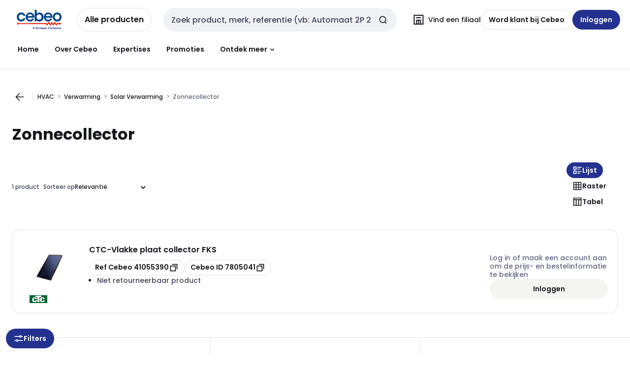

--- FILE ---
content_type: text/html; charset=UTF-8
request_url: https://eshop.cebeo.be/html/products/categorie.htm?taal=1&classid=A05020202
body_size: 1501
content:
<!DOCTYPE html>
<html>
<head>
<!-- Google Tag Manager -->
<script>(function(w,d,s,l,i){w[l]=w[l]||[];w[l].push({'gtm.start':
new Date().getTime(),event:'gtm.js'});var f=d.getElementsByTagName(s)[0],
j=d.createElement(s),dl=l!='dataLayer'?'&l='+l:'';j.async=true;j.src=
'https://www.googletagmanager.com/gtm.js?id='+i+dl;f.parentNode.insertBefore(j,f);
})(window,document,'script','dataLayer','GTM-PD9Q4RZ');</script>
<!-- End Google Tag Manager -->

    <!-- TODO when go-live change to https://www.cebeo.be/ classisd = A05020202  -- 1   -->
	<meta http-equiv="refresh" content="0; url=https://www.cebeo.be/catalog/nl-be/category/12271">
    <meta charset="utf-8" />
    <meta http-equiv="x-ua-compatible" content="ie=edge">
    <meta name="viewport" content="width=device-width, initial-scale=1.0">
    <meta name="description" content="Op zoek naar Zonnecollectoren? Ontdek het grootste aanbod elektrotechnisch materiaal van België in onze Cebeo e-shop."/>
    <title>Zonnecollectoren - Cebeo e-shop</title>
    <link rel="stylesheet" href="https://use.typekit.net/fzz6zpd.css">
    <link href="https://fonts.googleapis.com/css?family=Vollkorn:400,400i,600,700" rel="stylesheet">
    <link rel="stylesheet" type="text/css" href="main.css">
    <link rel="stylesheet" href="https://cdnjs.cloudflare.com/ajax/libs/font-awesome/4.7.0/css/font-awesome.min.css" integrity="sha256-eZrrJcwDc/3uDhsdt61sL2oOBY362qM3lon1gyExkL0=" crossorigin="anonymous" />
</head>
<body>
</body>
</html>


--- FILE ---
content_type: text/html; charset=utf-8
request_url: https://www.cebeo.be/catalog/nl-be/category/12271
body_size: 114708
content:
<!DOCTYPE html><html translate="no" lang="nl-be"><head><title data-next-head="">Zonnecollector</title><meta charSet="utf-8" data-next-head=""/><meta name="viewport" content="initial-scale=1.0, width=device-width" data-next-head=""/><meta name="description" content="Zonnecollector" data-next-head=""/><meta name="keywords" content="" data-next-head=""/><meta name="theme-color" content="#fff" data-next-head=""/><script type="text/javascript">/*
 Copyright and licenses see https://www.dynatrace.com/company/trust-center/customers/reports/ */
(function(){function ab(){var ta;(ta=void 0===bb.dialogArguments&&navigator.cookieEnabled)||(document.cookie="__dTCookie=1;SameSite=Lax",ta=document.cookie.includes("__dTCookie"),ta=(document.cookie="__dTCookie=1; expires=Thu, 01-Jan-1970 00:00:01 GMT",ta));return ta}function Fa(){if(ab()){var ta=bb.dT_,Ga=null==ta?void 0:ta.platformPrefix,fb;if(fb=!ta||Ga){var Xa;fb=(null===(Xa=document.currentScript)||void 0===Xa?void 0:Xa.getAttribute("data-dtconfig"))||"domain=cebeo.be|reportUrl=/rb_bf97211jke|app=1954042897fedeec|owasp=1|featureHash=A7NQVfhqrux|msl=153600|srsr=25000|rdnt=1|uxrgce=1|cuc=lvwgis5g|srms=2,2,1,|mel=100000|expw=1|dpvc=1|md=mdcc1=b__NEXT_DATA__.props.pageProps.user.userId,mdcc2=b__NEXT_DATA__.props.pageProps.user.email|lastModification=1766230603809|postfix=lvwgis5g|tp=500,50,0|srbbv=2|agentUri=/ruxitagentjs_A7NQVfhqrux_10327251022105625.js|auto=1|domain=cebeo.be|rid=RID_-773921307|rpid=-1341556460";
fb=(Xa=null==ta?void 0:ta.minAgentVersion)&&"10327251022105625"<`${Xa}`?(console.log("[CookiePrefix/initConfig] Min agent version detected, and javascript agent is older - the javascript agent will not be initialized!"),!1):Ga&&!fb.includes(`cuc=${Ga}`)?(console.log(`[CookiePrefix/initConfig] value of platformPrefix [${Ga}] does not match the "cuc" value in the current config - initConfig will not initialize!`),!1):!0}fb&&(ta={cfg:"domain=cebeo.be|reportUrl=/rb_bf97211jke|app=1954042897fedeec|owasp=1|featureHash=A7NQVfhqrux|msl=153600|srsr=25000|rdnt=1|uxrgce=1|cuc=lvwgis5g|srms=2,2,1,|mel=100000|expw=1|dpvc=1|md=mdcc1=b__NEXT_DATA__.props.pageProps.user.userId,mdcc2=b__NEXT_DATA__.props.pageProps.user.email|lastModification=1766230603809|postfix=lvwgis5g|tp=500,50,0|srbbv=2|agentUri=/ruxitagentjs_A7NQVfhqrux_10327251022105625.js|auto=1|domain=cebeo.be|rid=RID_-773921307|rpid=-1341556460",
iCE:ab,platformCookieOffset:null==ta?void 0:ta.platformCookieOffset},Ga&&(ta.platformPrefix=Ga),bb.dT_=ta)}}function Ya(ta){return"function"==typeof ta}function hb(){let ta=window.performance;return ta&&Ba&&Va&&!!ta.timeOrigin&&Ya(ta.now)&&Ya(ta.getEntriesByType)&&Ya(ta.getEntriesByName)&&Ya(ta.setResourceTimingBufferSize)&&Ya(ta.clearResourceTimings)}this.dT_&&dT_.prm&&dT_.prm();var bb="undefined"!=typeof globalThis?globalThis:"undefined"!=typeof window?window:void 0,Va="function"==typeof PerformanceResourceTiming||
"object"==typeof PerformanceResourceTiming,Ba="function"==typeof PerformanceNavigationTiming||"object"==typeof PerformanceNavigationTiming;if((!("documentMode"in document)||Number.isNaN(document.documentMode))&&hb()){let ta=bb.dT_;!ta||!ta.cfg&&ta.platformPrefix?Fa():ta.gCP||(bb.console.log("Duplicate agent injection detected, turning off redundant initConfig."),ta.di=1)}})();
(function(){function ab(){let f=0;try{f=Math.round(Qa.performance.timeOrigin)}catch(p){}if(0>=f||Number.isNaN(f)||!Number.isFinite(f))de.push({severity:"Warning",type:"ptoi",text:`performance.timeOrigin is invalid, with a value of [${f}]. Falling back to performance.timing.navigationStart`}),f=Ne;return zd=f,Ue=Fa,zd}function Fa(){return zd}function Ya(){return Ue()}function hb(){let f=0;try{f=Math.round(Qa.performance.now())}catch(p){}return 0>=f||Number.isNaN(f)||!Number.isFinite(f)?Date.now()-
Ue():f}function bb(f,p){if(!p)return"";var y=f+"=";f=p.indexOf(y);if(0>f)return"";for(;0<=f;){if(0===f||" "===p.charAt(f-1)||";"===p.charAt(f-1))return y=f+y.length,f=p.indexOf(";",f),0<=f?p.substring(y,f):p.substring(y);f=p.indexOf(y,f+y.length)}return""}function Va(f){return bb(f,document.cookie)}function Ba(){}function ta(f,p=[]){var y;if(!f||"object"!=typeof f&&"function"!=typeof f)return!1;let L="number"!=typeof p?p:[],U=null,wa=[];switch("number"==typeof p?p:5){case 0:U="Array";break;case 1:U=
"Boolean";break;case 2:U="Number";break;case 3:U="String";break;case 4:U="Function";break;case 5:U="Object";break;case 6:U="Date";wa.push("getTime");break;case 7:U="Error";wa.push("name","message");break;case 8:U="Element";break;case 9:U="HTMLElement";break;case 10:U="HTMLImageElement";wa.push("complete");break;case 11:U="PerformanceEntry";break;case 13:U="PerformanceResourceTiming";break;case 14:U="PerformanceNavigationTiming";break;case 15:U="CSSRule";wa.push("cssText","parentStyleSheet");break;
case 16:U="CSSStyleSheet";wa.push("cssRules","insertRule");break;case 17:U="Request";wa.push("url");break;case 18:U="Response";wa.push("ok","status","statusText");break;case 19:U="Set";wa.push("add","entries","forEach");break;case 20:U="Map";wa.push("set","entries","forEach");break;case 21:U="Worker";wa.push("addEventListener","postMessage","terminate");break;case 22:U="XMLHttpRequest";wa.push("open","send","setRequestHeader");break;case 23:U="SVGScriptElement";wa.push("ownerSVGElement","type");break;
case 24:U="HTMLMetaElement";wa.push("httpEquiv","content","name");break;case 25:U="HTMLHeadElement";break;case 26:U="ArrayBuffer";break;case 27:U="ShadowRoot",wa.push("host","mode")}let {Pe:db,af:Lb}={Pe:U,af:wa};if(!db)return!1;p=Lb.length?Lb:L;if(!L.length)try{if(Qa[db]&&f instanceof Qa[db]||Object.prototype.toString.call(f)==="[object "+db+"]")return!0;if(f&&f.nodeType&&1===f.nodeType){let Ub=null===(y=f.ownerDocument.defaultView)||void 0===y?void 0:y[db];if("function"==typeof Ub&&f instanceof
Ub)return!0}}catch(Ub){}for(let Ub of p)if("string"!=typeof Ub&&"number"!=typeof Ub&&"symbol"!=typeof Ub||!(Ub in f))return!1;return!!p.length}function Ga(f,p,y,L){"undefined"==typeof L&&(L=Xa(p,!0));"boolean"==typeof L&&(L=Xa(p,L));f===Qa?we&&we(p,y,L):ee&&ta(f,21)?Ge.call(f,p,y,L):f.addEventListener&&(f===Qa.document||f===Qa.document.documentElement?gh.call(f,p,y,L):we.call(f,p,y,L));L=!1;for(let U=Ad.length;0<=--U;){let wa=Ad[U];if(wa.object===f&&wa.event===p&&wa.Y===y){L=!0;break}}L||Ad.push({object:f,
event:p,Y:y})}function fb(f,p,y,L){for(let U=Ad.length;0<=--U;){let wa=Ad[U];if(wa.object===f&&wa.event===p&&wa.Y===y){Ad.splice(U,1);break}}"undefined"==typeof L&&(L=Xa(p,!0));"boolean"==typeof L&&(L=Xa(p,L));f===Qa?Bf&&Bf(p,y,L):f.removeEventListener&&(f===Qa.document||f===Qa.document.documentElement?Qg.call(f,p,y,L):Bf.call(f,p,y,L))}function Xa(f,p){let y=!1;try{if(we&&Vh.includes(f)){let L=Object.defineProperty({},"passive",{get(){y=!0}});we("test",Ba,L)}}catch(L){}return y?{passive:!0,capture:p}:
p}function Ca(){let f=Ad;for(let p=f.length;0<=--p;){let y=f[p];fb(y.object,y.event,y.Y)}Ad=[]}function ja(f){return"function"==typeof f}function ya(f){if(f&&void 0!==f[qg])return f[qg];let p=ja(f)&&/{\s+\[native code]/.test(Function.prototype.toString.call(f));return f&&(f[qg]=p),p}function ua(f,p,...y){return void 0!==Function.prototype.bind&&ya(Function.prototype.bind)?Function.prototype.bind.call(f,p,...y):function(...L){return f.apply(p,(y||[]).concat(Array.prototype.slice.call(arguments)||[]))}}
function R(){if(Of){let f=new Of;if(Kd)for(let p of Rg)void 0!==Kd[p]&&(f[p]=ua(Kd[p],f));return f}return new Qa.XMLHttpRequest}function aa(){return zc()}function xa(f,p,...y){function L(){delete Rd[U];f.apply(this,arguments)}let U,wa=He;return"apply"in wa?(y.unshift(L,p),U=wa.apply(Qa,y)):U=wa(L,p),Rd[U]=!0,U}function N(f){delete Rd[f];let p=ke;"apply"in p?p.call(Qa,f):p(f)}function Y(f){xe.push(f)}function ka(f){let p=xe.length;for(;p--;)if(xe[p]===f){xe.splice(p,1);break}}function Sa(){return xe}
function O(f,p){return Gd(f,p)}function ea(f){Sd(f)}function fa(f,p){if(!Pf||!Qf)return"";f=new Pf([f],{type:p});return Qf(f)}function S(f,p){return mf?new mf(f,p):void 0}function C(f){"function"==typeof f&&rg.push(f)}function V(){return rg}function la(){return Ne}function M(f){function p(...y){if("number"!=typeof y[0]||!Rd[y[0]])try{return f.apply(this,y)}catch(L){return f(y[0])}}return p[Wh]=f,p}function oa(){return de}function sa(){Ue=ab;zc=()=>Math.round(Ue()+hb());(Number.isNaN(zc())||0>=zc()||
!Number.isFinite(zc()))&&(zc=()=>Date.now())}function Ta(){Ie&&(Qa.clearTimeout=ke,Qa.clearInterval=Sd,Ie=!1)}function nb(f){f=encodeURIComponent(f);let p=[];if(f)for(let y=0;y<f.length;y++){let L=f.charAt(y);p.push(Cf[L]||L)}return p.join("")}function cb(f){return f.includes("^")&&(f=f.split("^^").join("^"),f=f.split("^dq").join('"'),f=f.split("^rb").join(">"),f=f.split("^lb").join("<"),f=f.split("^p").join("|"),f=f.split("^e").join("="),f=f.split("^s").join(";"),f=f.split("^c").join(","),f=f.split("^bs").join("\\")),
f}function tb(){return le}function Eb(f){le=f}function Qb(f){let p=Oa("rid"),y=Oa("rpid");p&&(f.rid=p);y&&(f.rpid=y)}function Vb(f){if(f=f.xb){f=cb(f);try{le=new RegExp(f,"i")}catch(p){}}else le=void 0}function Zb(f){return"n"===f||"s"===f||"l"===f?`;SameSite=${Sg[f]}`:""}function ia(f,p,y){let L=1,U=0;do document.cookie=f+'=""'+(p?";domain="+p:"")+";path="+y.substring(0,L)+"; expires=Thu, 01 Jan 1970 00:00:01 GMT;",L=y.indexOf("/",L),U++;while(-1!==L&&5>U)}function za(f,p=document.cookie){return bb(f,
p)}function Ob(f){var p;return function(){if(p)return p;var y,L,U,wa,db=-1!==Rf?Rf:(null===(L=null===(y=Qa.dT_)||void 0===y?void 0:y.scv)||void 0===L?void 0:L.call(y,"postfix"))||(null===(wa=null===(U=Qa.dT_)||void 0===U?void 0:U.gCP)||void 0===wa?void 0:wa.call(U));y=(y=(Rf=db,db))?"".concat(f).concat(y):f;return p=y,y}}function Ac(){let f=(document.domain||location.hostname||"").split(".");return 1>=f.length?[]:f}function qb(f,p){p=`dTValidationCookieValue;path=/;domain=${f}${Zb(p)}`;return document.cookie=
`${nf()}=${p}`,za(nf())?(ia(nf(),f,"/"),!0):!1}function kc(){var f=Tg.dT_.scv("agentUri");if(!f)return"ruxitagentjs";f=f.substring(f.lastIndexOf("/")+1);return f.includes("_")?f.substring(0,f.indexOf("_")):f}function Bb(){return Qa.dT_}function Fb(f){ca("eao")?ye=f:Qa.console.log(`${Sf} App override configuration is not enabled! The provided app config callback method will not be invoked!`)}function fc(f){let p=navigator.userAgent;if(!p)return null;let y=p.indexOf("DTHybrid/1.0");return-1===y?null:
(f=p.substring(y).match(new RegExp(`(^|\\s)${f}=([^\\s]+)`)))?f[2]:null}function Q(){return navigator.userAgent.includes("Googlebot")||navigator.userAgent.includes("AdsBot-Google")}function X(f){let p=f,y=Math.pow(2,32);return function(){return p=(1664525*p+1013904223)%y,p/y}}function Ka(f,p){return Number.isNaN(f)||Number.isNaN(p)?Math.floor(33*td()):Math.floor(td()*(p-f+1))+f}function ba(f){if(Number.isNaN(f)||0>f)return"";var p=Qa.crypto;if(p&&!Q())p=p.getRandomValues(new Uint8Array(f));else{p=
[];for(var y=0;y<f;y++)p.push(Ka(0,32))}f=Array(f);for(y=0;y<p.length;y++){let L=Math.abs(p[y]%32);f.push(String.fromCharCode(L+(9>=L?48:55)))}return f.join("")}function $a(f=!0){Ve=f}function lb(){return Td}function Na(){let f=Qa.dT_;try{let U=Qa.parent;for(;U&&U!==Qa;){let wa=U.dT_;var p;if(p=!!(wa&&"ea"in wa)&&"10327251022105625"===wa.version){var y=f,L=wa;let db=!y.bcv("ac")||y.scv("app")===L.scv("app"),Lb=y.scv("postfix"),Ub=L.scv("postfix");p=db&&Lb===Ub}if(p)return wa.tdto();U=U!==U.parent?
U.parent:void 0}}catch(U){}return f}function dc(f,p="",y){var L=f.indexOf("h"),U=f.indexOf("v"),wa=f.indexOf("e");let db=f.substring(f.indexOf("$")+1,L);L=-1!==U?f.substring(L+1,U):f.substring(L+1);!p&&-1!==U&&(-1!==wa?p=f.substring(U+1,wa):p=f.substring(U+1));f=null;y||(U=Number.parseInt(db.split("_")[0]),wa=zc()%We,y=(wa<U&&(wa+=We),U+9E5>wa));return y&&(f={frameId:db,actionId:"-"===L?"-":Number.parseInt(L),visitId:""}),{visitId:p,Cd:f}}function Hb(f,p,y){var L=Ja("pcl");L=f.length-L;0<L&&f.splice(0,
L);L=Bd(za(Ed(),y));let U=[],wa=L?`${L}$`:"";for(db of f)"-"!==db.actionId&&U.push(`${wa}${db.frameId}h${db.actionId}`);f=U.join("p");var db=(f||(Ve&&(Bc(!0,"a",y),$a(!1)),f+=`${L}$${Td}h-`),f+=`v${p||ha(y)}`,f+="e0",f);vc(of(),db,void 0,ca("ssc"))}function Xb(f,p=document.cookie){var y=za(of(),p);p=[];if(y&&"-"!==y){var L=y.split("p");y="";for(let U of L)L=dc(U,y,f),y=L.visitId,L.Cd&&p.push(L.Cd);for(let U of p)U.visitId=y}return p}function wc(f,p){let y=document.cookie;p=Xb(p,y);let L=!1;for(let U of p)U.frameId===
Td&&(U.actionId=f,L=!0);L||p.push({frameId:Td,actionId:f,visitId:""});Hb(p,void 0,y)}function mc(){return Hd}function ib(f,p){try{Qa.localStorage.setItem(f,p)}catch(y){}}function w(f){try{Qa.localStorage.removeItem(f)}catch(p){}}function x(f){try{return Qa.localStorage.getItem(f)}catch(p){}return null}function r(f,p=document.cookie||""){return p.split(f+"=").length-1}function E(f,p){var y=r(f,p);if(1<y){p=Oa("domain")||Qa.location.hostname;let L=Qa.location.hostname,U=Qa.location.pathname,wa=0,db=
0;ud.add(f);do{let Lb=L.substring(wa);if(Lb!==p||"/"!==U){ia(f,Lb===p?"":Lb,U);let Ub=r(f);Ub<y&&(ud.add(Lb),y=Ub)}wa=L.indexOf(".",wa)+1;db++}while(0!==wa&&10>db&&1<y);Oa("domain")&&1<y&&ia(f,"",U)}}function T(){var f=document.cookie;E(of(),f);E(Ed(),f);E(od(),f);f=ud.size;0<f&&f!==Xe&&(Xe=f,de.push({severity:"Error",type:"dcn",text:`Duplicate cookie name${1!==f?"s":""} detected: ${Array.from(ud).join(",")}`}))}function P(){ud=new Set;T();Y(function(f,p,y,L){0===ud.size||p||(f.av(L,"dCN",Array.from(ud).join(",")),
ud.clear(),Xe=0)})}function ha(f){return na(f)||Bc(!0,"c",f)}function na(f){if(J(f)<=zc())return Bc(!0,"t",f);let p=yc(f);if(p){let y=hh.exec(p);f=y&&3===y.length&&32===y[1].length&&!Number.isNaN(Number.parseInt(y[2]))?(Sb(Cd(),p),p):Bc(!0,"i",f)}else f=Bc(!0,"c",f);return f}function Da(f,p){var y=zc();p=Gc(p).kc;f&&(p=y);$c(y+Ye+"|"+p);ad()}function pb(f){let p="t"+(zc()-J(f));Bc(!0,p,f)}function yc(f){var p,y;return null!==(y=null===(p=Xb(!0,f)[0])||void 0===p?void 0:p.visitId)&&void 0!==y?y:qc(Cd())}
function Hc(){let f=ba(Ld);try{f=f.replace(/\d/g,function(p){p=.1*Number.parseInt(p);return String.fromCharCode(Math.floor(25*p+65))})}catch(p){throw ta(p,7),p;}return f+="-0",f}function Cc(f,p){let y=Xb(!1,p);Hb(y,f,p);Sb(Cd(),f);Da(!0)}function dd(f,p,y){return Bc(f,p,y)}function Bc(f,p,y){f&&(Oe=!0);f=yc(y);y=Hc();Cc(y);if(yc(document.cookie))for(let L of Md)L(y,Oe,p,f);return y}function Ec(f){Md.push(f)}function Lc(f){f=Md.indexOf(f);-1!==f&&Md.splice(f)}function ad(f){pf&&N(pf);pf=xa(Xc,J(f)-
zc())}function Xc(){let f=document.cookie;return J(f)<=zc()?(sb(pb,[f]),!0):(I(ad),!1)}function $c(f){let p=ua(vc,null,od(),f,void 0,ca("ssc"));p();let y=za(od());""!==y&&f!==y&&(T(),p(),f===za(od())||sg||(de.push({severity:"Error",type:"dcn",text:"Could not sanitize cookies"}),sg=!0));Sb(od(),f)}function id(f,p){p=za(f,p);return p||(p=qc(f)||""),p}function jd(){var f=na()||"";Sb(Cd(),f);f=id(od());$c(f);w(Cd());w(od())}function Gc(f){let p={Zc:0,kc:0};if(f=id(od(),f))try{let y=f.split("|");2===y.length&&
(p.Zc=Number.parseInt(y[0]),p.kc=Number.parseInt(y[1]))}catch(y){}return p}function J(f){f=Gc(f);return Math.min(f.Zc,f.kc+Df)}function W(f){Ye=f}function D(){let f=Oe;return Oe=!1,f}function ra(){Xc()||Da(!1)}function Ia(){if(ca("nsfnv")){var f=za(Ed());if(!f.includes(`${Ze}-`)){let p=Ea(f).serverId;f=f.replace(`${Ze}${p}`,`${Ze}${`${-1*Ka(2,me)}`.replace("-","-2D")}`);pd(f)}}}function Pa(){I(function(){if(!ed()){let f=-1*Ka(2,me),p=ba(Ld);pd(`v_4${Ze}${`${f}`.replace("-","-2D")}_sn_${p}`)}},!0);
Ec(Ia)}function Ea(f){var p;let y={},L={sessionId:"",serverId:"",overloadState:0,appState:y};var U=f.split($e);if(2<U.length&&0===U.length%2){f=+U[1];if(Number.isNaN(f)||3>f)return L;f={};for(var wa=2;wa<U.length;wa++){let db=U[wa];db.startsWith(Tf)?y[db.substring(6).toLowerCase()]=+U[wa+1]:f[db]=U[wa+1];wa++}f.sn?(U=f.sn,L.sessionId=U.length===Ld||12>=U.length?U:""):L.sessionId="hybrid";if(f.srv){a:{U=f.srv.replace("-2D","-");if(!Number.isNaN(+U)&&(wa=Number.parseInt(U),wa>=-me&&wa<=me))break a;
U=""}L.serverId=U}U=+f.ol;1===U&&ob(pc());0<=U&&2>=U&&(L.overloadState=U);f=+f.prv;Number.isNaN(f)||(L.privacyState=1>f||4<f?1:f);f=null===(p=Oa("app"))||void 0===p?void 0:p.toLowerCase();p=y[f];!Number.isNaN(p)&&0===p&&ob(pc())}return L}function ob(f){let p=Bb();f||(p.disabled=!0,p.overloadPrevention=!0)}function Ua(){if(yb()||Qa.dynatraceMobile){let f=Va("dtAdkSettings")||fc("dtAdkSettings")||"";return Ea(f).privacyState||null}return null}function yb(){var f,p;let y=Qa.MobileAgent;if(y)return y;
let L=null===(p=null===(f=Qa.webkit)||void 0===f?void 0:f.messageHandlers)||void 0===p?void 0:p.MobileAgent;if(L)return{incrementActionCount:()=>L.postMessage({api:"incrementActionCount"})}}function sb(f,p){return!Wb()||Bb().overloadPrevention&&!pc()?null:f.apply(this,p)}function Wb(){let f=Ua();return 2===f||1===f?!1:!ca("coo")||ca("cooO")||pc()}function Yb(f,p){try{Qa.sessionStorage.setItem(f,p)}catch(y){}}function Sb(f,p){sb(Yb,[f,p])}function qc(f){try{return Qa.sessionStorage.getItem(f)}catch(p){}return null}
function Ic(f){try{Qa.sessionStorage.removeItem(f)}catch(p){}}function tc(f){document.cookie=f+'="";path=/'+(Oa("domain")?";domain="+Oa("domain"):"")+"; expires=Thu, 01 Jan 1970 00:00:01 GMT;"}function Dc(f,p,y,L){p||0===p?(p=(p+"").replace(/[\n\r;]/g,"_"),f=f+"="+p+";path=/"+(Oa("domain")?";domain="+Oa("domain"):""),y&&(f+=";expires="+y.toUTCString()),f+=Zb(Oa("cssm")),L&&"https:"===location.protocol&&(f+=";Secure"),document.cookie=f):tc(f)}function vc(f,p,y,L){sb(Dc,[f,p,y,L])}function Dd(f){return!!f.includes("v_4")}
function md(f){f=za(Ed(),f);f||(f=(f=qc(Ed()))&&Dd(f)?(pd(f),f):"");return Dd(f)?f:""}function pd(f){vc(Ed(),f,void 0,ca("ssc"))}function vd(f){return(f=f||md())?Ea(f):{sessionId:"",serverId:"",overloadState:0,appState:{}}}function Bd(f){return vd(f).serverId}function ed(f){return vd(f).sessionId}function pc(){return navigator.userAgent.includes(Nd)}function ze(f){let p={};f=f.split("|");for(let y of f)f=y.split("="),2===f.length&&(p[f[0]]=decodeURIComponent(f[1].replace(/\+/g," ")));return p}function A(){let f=
kc();return(f.indexOf("dbg")===f.length-3?f.substring(0,f.length-3):f)+"_"+Oa("app")+"_Store"}function B(f,p={},y){f=f.split("|");for(var L of f){f=L;let U=L.indexOf("="),wa;-1===U?(wa=f,p[wa]="1"):(f=L.substring(0,U),wa=f,p[wa]=L.substring(U+1,L.length))}!y&&(y=p.spc)&&(L=document.createElement("textarea"),L.innerHTML=y,p.spc=L.value);return p}function F(f){var p;return null!==(p=ic[f])&&void 0!==p?p:Ud[f]}function ca(f){f=F(f);return"false"===f||"0"===f?!1:!!f}function Ja(f){var p=F(f);p=Number.parseInt(p);
return Number.isNaN(p)&&(p=Ud[f]),p}function Oa(f){if("app"===f){a:{try{if(ye){var p=ye();if(p&&"string"==typeof p&&qf.test(p)){var y=p;break a}Qa.console.log(`${Sf} Registered app config callback method did not return a string in the correct app id format ${qf} The default app ID will be used instead! Got value: ${p}`)}}catch(L){Qa.console.log(`${Sf} Failed to execute the registered app config callback method! The default app ID will be used instead!`,L)}y=void 0}if(y)return y}return(F(f)||"")+""}
function jb(f,p){ic[f]=p+""}function xb(f){return ic=f,ic}function Cb(f){let p=ic[f];p&&(ic[f]=p.includes("#"+f.toUpperCase())?"":p)}function Ib(f){var p=f.agentUri;null!=p&&p.includes("_")&&(p=/([A-Za-z]*)\d{0,4}_(\w*)_\d+/g.exec(p))&&p.length&&2<p.length&&(f.featureHash=p[2])}function $b(f){var p=Bb().platformCookieOffset;if("number"==typeof p){a:{var y=Oa("cssm");var L=Ac();if(L.length)for(p=L.slice(p);p.length;){if(qb(p.join("."),y)){y=p.join(".");break a}p.shift()}y=""}y&&(f.domain=y)}else if(y=
f.domain||"",p=(p=location.hostname)&&y?p===y||p.includes("."+y,p.length-("."+y).length):!0,!y||!p){f.domainOverride||(f.domainOriginal=f.domain||"",f.domainOverride=`${location.hostname},${y}`,delete f.domain);a:{L=Oa("cssm");let wa=Ac().reverse();if(wa.length){var U=wa[0];for(let db=1;db<=wa.length;db++){if(qb(U,L)){L=U;break a}let Lb=wa[db];Lb&&(U=`${Lb}.${U}`)}}L=""}L&&(f.domain=L);p||de.push({type:"dpi",severity:"Warning",text:`Configured domain "${y}" is invalid for current location "${location.hostname}". Agent will use "${f.domain}" instead.`})}}
function m(f,p){$b(f);let y=ic.pVO;(y&&(f.pVO=y),p)||(f.bp=(f.bp||Ud.bp)+"")}function t(f,p){if(null==f||!f.attributes)return p;let y=p;var L=f.attributes.getNamedItem("data-dtconfig");if(!L)return y;f=f.src;L=L.value;let U={};ic.legacy="1";var wa=/([A-Za-z]*)_(\w*)_(\d+)/g;let db=null;wa=(f&&(db=wa.exec(f),null!=db&&db.length&&(U.agentUri=f,U.featureHash=db[2],U.agentLocation=f.substring(0,f.indexOf(db[1])-1),U.buildNumber=db[3])),L&&B(L,U,!0),$b(U),U);if(!p)y=wa;else if(!wa.syntheticConfig)return wa;
return y}function u(){return ic}function G(f){return Ud[f]===F(f)}function I(f,p=!1){Wb()?f():p?tg.push(f):ug.push(f)}function ma(){if(!ca("coo")||Wb())return!1;for(let f of ug)xa(f,0);ug=[];jb("cooO",!0);for(let f of tg)f();return tg.length=0,!0}function pa(){if(!ca("coo")||!Wb())return!1;jb("cooO",!1);tc(Ed());tc(of());tc(vg());tc("dtAdk");tc(Yc());tc(od());try{Ic(Cd()),Ic(od()),w(Cd()),w(od()),Ic(Yc()),Ic(Ed()),w(A()),w("dtAdk")}catch(f){}return!0}function Ma(){var f=za(Yc());if(!f||45!==(null==
f?void 0:f.length))if(f=x(Yc())||qc(Yc()),45!==(null==f?void 0:f.length)){ih=!0;let p=zc()+"";f=(p+=ba(45-p.length),p)}return Wa(f),f}function Wa(f){let p;if(ca("dpvc")||ca("pVO"))Sb(Yc(),f);else{p=new Date;var y=p.getMonth()+Math.min(24,Math.max(1,Ja("rvcl")));p.setMonth(y);y=Yc();sb(ib,[y,f])}vc(Yc(),f,p,ca("ssc"))}function gb(){return ih}function rb(f){let p=za(Yc());tc(Yc());Ic(Yc());w(Yc());jb("pVO",!0);Wa(p);f&&sb(ib,["dt-pVO","1"]);jd()}function zb(){w("dt-pVO");ca("pVO")&&(jb("pVO",!1),Ma());
Ic(Yc());jd()}function hc(f,p,y,L,U,wa){let db=document.createElement("script");db.setAttribute("src",f);p&&db.setAttribute("defer","defer");y&&(db.onload=y);L&&(db.onerror=L);U&&db.setAttribute("id",U);if(f=wa){var Lb;f=null!=(null===(Lb=document.currentScript)||void 0===Lb?void 0:Lb.attributes.getNamedItem("integrity"))}f&&db.setAttribute("integrity",wa);db.setAttribute("crossorigin","anonymous");wa=document.getElementsByTagName("script")[0];wa.parentElement.insertBefore(db,wa)}function nc(f){return Uf+
"/"+Pe+"_"+f+"_"+(Ja("buildNumber")||Bb().version)+".js"}function Mc(){}function Oc(f,p){return function(){f.apply(p,arguments)}}function Mb(f){if(!(this instanceof Mb))throw new TypeError("Promises must be constructed via new");if("function"!=typeof f)throw new TypeError("not a function");this.oa=0;this.Ob=!1;this.qa=void 0;this.Da=[];jh(f,this)}function kd(f,p){for(;3===f.oa;)f=f.qa;0===f.oa?f.Da.push(p):(f.Ob=!0,Mb.qb(function(){var y=1===f.oa?p.Gb:p.Hb;if(null===y)(1===f.oa?Vd:Ae)(p.promise,f.qa);
else{try{var L=y(f.qa)}catch(U){Ae(p.promise,U);return}Vd(p.promise,L)}}))}function Vd(f,p){try{if(p===f)throw new TypeError("A promise cannot be resolved with itself.");if(p&&("object"==typeof p||"function"==typeof p)){var y=p.then;if(p instanceof Mb){f.oa=3;f.qa=p;wg(f);return}if("function"==typeof y){jh(Oc(y,p),f);return}}f.oa=1;f.qa=p;wg(f)}catch(L){Ae(f,L)}}function Ae(f,p){f.oa=2;f.qa=p;wg(f)}function wg(f){2===f.oa&&0===f.Da.length&&Mb.qb(function(){f.Ob||Mb.Ub(f.qa)});for(var p=0,y=f.Da.length;p<
y;p++)kd(f,f.Da[p]);f.Da=null}function Xh(f,p,y){this.Gb="function"==typeof f?f:null;this.Hb="function"==typeof p?p:null;this.promise=y}function jh(f,p){var y=!1;try{f(function(L){y||(y=!0,Vd(p,L))},function(L){y||(y=!0,Ae(p,L))})}catch(L){y||(y=!0,Ae(p,L))}}function xg(){return yg.qb=function(f){if("string"==typeof f)throw Error("Promise polyfill called _immediateFn with string");f()},yg.Ub=()=>{},yg}function Ef(){var f;(f=void 0===Qa.dialogArguments&&navigator.cookieEnabled)||(document.cookie="__dTCookie=1;SameSite=Lax",
f=document.cookie.includes("__dTCookie"),f=(document.cookie="__dTCookie=1; expires=Thu, 01-Jan-1970 00:00:01 GMT",f));return f}function zg(){var f,p;try{null===(p=null===(f=yb())||void 0===f?void 0:f.incrementActionCount)||void 0===p||p.call(f)}catch(y){}}function Vf(){let f=Qa.dT_;Qa.dT_={di:0,version:"10327251022105625",cfg:f?f.cfg:"",iCE:f?Ef:function(){return navigator.cookieEnabled},ica:1,disabled:!1,disabledReason:"",overloadPrevention:!1,gAST:la,ww:S,stu:fa,nw:aa,st:xa,si:O,aBPSL:Y,rBPSL:ka,
gBPSL:Sa,aBPSCC:C,gBPSCC:V,buildType:"dynatrace",gSSV:qc,sSSV:Sb,rSSV:Ic,rvl:w,iVSC:Dd,p3SC:Ea,dC:tc,sC:vc,esc:nb,gSId:Bd,gDtc:ed,gSC:md,sSC:pd,gC:Va,cRN:Ka,cRS:ba,cfgO:u,pCfg:ze,pCSAA:B,cFHFAU:Ib,sCD:m,bcv:ca,ncv:Ja,scv:Oa,stcv:jb,rplC:xb,cLSCK:A,gFId:lb,gBAU:nc,iS:hc,eWE:I,oEIEWA:sb,eA:ma,dA:pa,iNV:gb,gVID:Ma,dPV:rb,ePV:zb,sVIdUP:$a,sVTT:W,sVID:Cc,rVID:na,gVI:ha,gNVIdN:dd,gARnVF:D,cAUV:ra,uVT:Da,aNVL:Ec,rNVL:Lc,gPC:Xb,cPC:wc,sPC:Hb,clB:Ta,ct:N,aRI:Qb,iXB:Vb,gXBR:tb,sXBR:Eb,de:cb,iEC:zg,rnw:hb,gto:Ya,
ael:Ga,rel:fb,sup:Xa,cuel:Ca,iAEPOO:Wb,iSM:pc,gxwp:R,iIO:ta,prm:xg,cI:ea,gidi:oa,iDCV:G,gCF:za,gPSMB:Ua,lvl:x,gCP:null!=f&&f.platformPrefix?function(){return f.platformPrefix||""}:void 0,platformCookieOffset:null==f?void 0:f.platformCookieOffset,tdto:Na,gFLAI:mc,rACC:Fb,gAN:kc,gAFUA:fc}}function Yh(){xg();var f;Of=Qa.XMLHttpRequest;var p=null===(f=Qa.XMLHttpRequest)||void 0===f?void 0:f.prototype;if(p){Kd={};for(let L of Rg)void 0!==p[L]&&(Kd[L]=p[L])}we=Qa.addEventListener;Bf=Qa.removeEventListener;
gh=Qa.document.addEventListener;Qg=Qa.document.removeEventListener;He=Qa.setTimeout;Gd=Qa.setInterval;Ie||(ke=Qa.clearTimeout,Sd=Qa.clearInterval);f=Ef?Ef():navigator.cookieEnabled;var y;p=za("dtAdkSettings")||(null===(y=ne)||void 0===y?void 0:y.getItem("dtAdkSettings"))||fc("dtAdkSettings")||"";y=1===(Ea(p).overloadState||null);if(f){if(y)return!1}else return!1;return!0}function af(...f){Qa.console.log.apply(Qa.console,f)}this.dT_&&dT_.prm&&dT_.prm();var Tg="undefined"!=typeof window?window:self,
Qa="undefined"!=typeof globalThis?globalThis:"undefined"!=typeof window?window:void 0,ke,Sd,He,Gd,zd,Ue,Wh=Symbol.for("dt_2");Symbol.for("dt_3");var we,Bf,gh,Qg,ee=Qa.Worker,Ge=ee&&ee.prototype.addEventListener,Ad=[],Vh=["touchstart","touchend","scroll"],qg=Symbol.for("dt2-isNativeFunction"),Of,Rg="abort getAllResponseHeaders getResponseHeader open overrideMimeType send setRequestHeader".split(" "),Kd,mf=Qa.Worker,Pf=Qa.Blob,Qf=Qa.URL&&Qa.URL.createObjectURL,Ie=!1,xe,rg=[],de=[],Ne,ne,Rd={},zc,Cf=
{"!":"%21","~":"%7E","*":"%2A","(":"%28",")":"%29","'":"%27",hg:"%24",";":"%3B",",":"%2C"},le,Sg={l:"Lax",s:"Strict",n:"None"},Rf=-1,of=Ob("dtPC"),Ed=Ob("dtCookie"),od=Ob("rxvt"),Yc=Ob("rxVisitor"),nf=Ob("dTValidationCookie"),vg=Ob("dtSa"),Ud,Sf="[Dynatrace RUM JavaScript]",qf=/^[\da-f]{12,16}$/,ye,td,Be,Ve=!1,Td,We=6E8,Hd,Ld=32,Cd=Ob("rxvisitid"),ud,Xe=0,hh=/([A-Z]+)-(\d+)/,Md=[],Ye,Df,Oe=!1,pf,sg=!1,$e="_",me=32768,Ze=`${$e}srv${$e}`,Tf="app-3A",Nd="RuxitSynthetic",Zh=/c(\w+)=([^ ]+(?: (?!c?\w+=)[^ ()c]+)*)/g,
ic={},ug=[],tg=[],ih=!1,Wf,Uf,Pe,$h=setTimeout;Mb.prototype.catch=function(f){return this.then(null,f)};Mb.prototype.then=function(f,p){var y=new this.constructor(Mc);return kd(this,new Xh(f,p,y)),y};Mb.prototype.finally=function(f){var p=this.constructor;return this.then(function(y){return p.resolve(f()).then(function(){return y})},function(y){return p.resolve(f()).then(function(){return p.reject(y)})})};Mb.all=function(f){return new Mb(function(p,y){function L(Lb,Ub){try{if(Ub&&("object"==typeof Ub||
"function"==typeof Ub)){var ld=Ub.then;if("function"==typeof ld){ld.call(Ub,function(Od){L(Lb,Od)},y);return}}U[Lb]=Ub;0===--wa&&p(U)}catch(Od){y(Od)}}if(!f||"undefined"==typeof f.length)return y(new TypeError("Promise.all accepts an array"));var U=Array.prototype.slice.call(f);if(0===U.length)return p([]);for(var wa=U.length,db=0;db<U.length;db++)L(db,U[db])})};Mb.allSettled=function(f){return new this(function(p,y){function L(db,Lb){if(Lb&&("object"==typeof Lb||"function"==typeof Lb)){var Ub=Lb.then;
if("function"==typeof Ub){Ub.call(Lb,function(ld){L(db,ld)},function(ld){U[db]={status:"rejected",reason:ld};0===--wa&&p(U)});return}}U[db]={status:"fulfilled",value:Lb};0===--wa&&p(U)}if(!f||"undefined"==typeof f.length)return y(new TypeError(typeof f+" "+f+" is not iterable(cannot read property Symbol(Symbol.iterator))"));var U=Array.prototype.slice.call(f);if(0===U.length)return p([]);var wa=U.length;for(y=0;y<U.length;y++)L(y,U[y])})};Mb.resolve=function(f){return f&&"object"==typeof f&&f.constructor===
Mb?f:new Mb(function(p){p(f)})};Mb.reject=function(f){return new Mb(function(p,y){y(f)})};Mb.race=function(f){return new Mb(function(p,y){if(!f||"undefined"==typeof f.length)return y(new TypeError("Promise.race accepts an array"));for(var L=0,U=f.length;L<U;L++)Mb.resolve(f[L]).then(p,y)})};Mb.qb="function"==typeof setImmediate&&function(f){setImmediate(f)}||function(f){$h(f,0)};Mb.Ub=function(f){"undefined"!=typeof console&&console&&console.warn("Possible Unhandled Promise Rejection:",f)};var yg=
Mb,Ug="function"==typeof PerformanceResourceTiming||"object"==typeof PerformanceResourceTiming,Ff="function"==typeof PerformanceNavigationTiming||"object"==typeof PerformanceNavigationTiming;(function(){var f,p,y,L;if(L=!("documentMode"in document&&!Number.isNaN(document.documentMode)))L=(L=window.performance)&&Ff&&Ug&&!!L.timeOrigin&&ja(L.now)&&ja(L.getEntriesByType)&&ja(L.getEntriesByName)&&ja(L.setResourceTimingBufferSize)&&ja(L.clearResourceTimings);if(L)if(L=!(null!==(f=navigator.userAgent)&&
void 0!==f&&f.includes("RuxitSynthetic")),!Qa.dT_||!Qa.dT_.cfg||"string"!=typeof Qa.dT_.cfg||"initialized"in Qa.dT_&&Qa.dT_.initialized)null!==(p=Qa.dT_)&&void 0!==p&&p.gCP?af("[CookiePrefix/initCode] initCode with cookie prefix already initialized, not initializing initCode!"):af("InitConfig not found or agent already initialized! This is an injection issue."),Qa.dT_&&(Qa.dT_.di=3);else if(L)try{Vf();Ud={ade:"",aew:!0,apn:"",agentLocation:"",agentUri:"",app:"",ac:!0,async:!1,ase:!1,auto:!1,bp:3,
bs:!1,buildNumber:0,csprv:!0,cepl:16E3,cls:!0,ccNcss:!1,coo:!1,cooO:!1,cssm:"0",cwtDomains:"",cwtUrl:"w2dax4xgw3",cwt:"",cors:!1,cuc:"",cce:!1,cux:!1,postfix:"",dataDtConfig:"",debugName:"",dvl:500,dASXH:!1,disableCookieManager:!1,dKAH:!1,disableLogging:!1,dmo:!1,doel:!1,dpch:!1,dpvc:!1,disableXhrFailures:!1,domain:"",domainOverride:"",domainOriginal:"",doNotDetect:"",ds:!0,dsndb:!1,dsa:!1,dsss:!1,dssv:!0,earxa:!0,eao:!1,exp:!1,eni:!0,etc:!0,expw:!1,instr:"",evl:"",fa:!1,fvdi:!1,featureHash:"",hvt:216E5,
imm:!1,ign:"",iub:"",iqvn:!1,initializedModules:"",lastModification:0,lupr:!0,lab:!1,legacy:!1,lt:!0,mb:"",md:"",mdp:"",mdl:"",mcepsl:100,mdn:5E3,mhl:4E3,mpl:1024,mmds:2E4,msl:3E4,bismepl:2E3,mel:200,mepp:10,moa:30,mrt:3,ntd:!1,nsfnv:!1,ncw:!1,oat:180,ote:!1,owasp:!1,pcl:20,pt:!0,perfbv:1,prfSmpl:0,pVO:!1,peti:!1,raxeh:!0,rdnt:0,nosr:!0,reportUrl:"dynaTraceMonitor",rid:"",ridPath:"",rpid:"",rcdec:12096E5,rtl:0,rtp:2,rtt:1E3,rtu:200,rvcl:24,sl:100,ssc:!1,svNB:!1,srad:!0,srbbv:1,srbw:!0,srcst:!1,srdinitrec:!0,
srmr:100,srms:"1,1,,,",srsr:1E5,srtbv:3,srtd:1,srtr:500,srvr:"",srvi:0,srwo:!1,srre:"",srxcss:!0,srxicss:!0,srficros:!0,srmrc:!1,srsdom:!0,srfirrbv:!0,srcss:!0,srmcrl:1,srmcrv:10,st:3E3,spc:"",syntheticConfig:!1,tal:0,tt:100,tvc:3E3,uxdce:!1,uxdcw:1500,uxrgce:!0,uxrgcm:"100,25,300,3;100,25,300,3",uam:!1,uana:"data-dtname,data-dtName",uanpi:0,pui:!1,usrvd:!0,vrt:!1,vcfi:!0,vcsb:!1,vcit:1E3,vct:50,vcx:50,vscl:0,vncm:1,vrei:"",xb:"",chw:"",xt:0,xhb:""};if(!Yh())throw Error("Error during initCode initialization");
try{ne=Qa.localStorage}catch(wd){}de=[];sa();Ne=zc();xe=[];Rd={};Ie||(Qa.clearTimeout=M(ke),Qa.clearInterval=M(Sd),Ie=!0);let qd=Math.random(),Fd=Math.random();Be=0!==qd&&0!==Fd&&qd!==Fd;if(Q()){var U=performance.getEntriesByType("navigation")[0];if(U){f=0;for(var wa in U){let wd=+U[wa];!Number.isNaN(wd)&&Number.isFinite(wd)&&(f+=Math.abs(wd))}var db=Math.floor(1E4*f)}else db=zc();td=X(db)}else Be?td=Math.random:td=X(zc());Td=Ne%We+"_"+Number.parseInt(Ka(0,1E3)+"");a:{let wd=Bb().cfg;ic={reportUrl:"dynaTraceMonitor",
initializedModules:"",dataDtConfig:"string"==typeof wd?wd:""};Bb().cfg=ic;let fd=ic.dataDtConfig;fd&&!fd.includes("#CONFIGSTRING")&&(B(fd,ic),Cb("domain"),Cb("auto"),Cb("app"),Ib(ic));let gd=(ic.dataDtConfig||"").includes("#CONFIGSTRING")?null:ic;if(gd=t(document.currentScript,gd),gd)for(let hd in gd)if(Object.prototype.hasOwnProperty.call(gd,hd)){U=hd;db=ic;wa=U;var Lb=gd[U];"undefined"!=typeof Lb&&(db[wa]=Lb)}let fe=A();try{let hd=(Lb=ne)&&Lb.getItem(fe);if(hd){let bf=ze(hd),oe=B(bf.config||""),
rf=ic.lastModification||"0",Ag=Number.parseInt((oe.lastModification||bf.lastModification||"0").substring(0,13)),Ki="string"==typeof rf?Number.parseInt(rf.substring(0,13)):rf;if(!(rf&&Ag<Ki)&&(oe.agentUri=oe.agentUri||Oa("agentUri"),oe.featureHash=bf.featureHash||Oa("featureHash"),oe.agentUri&&Ib(oe),m(oe,!0),Vb(oe),Qb(oe),Ag>(+ic.lastModification||0))){let oj=ca("auto"),pj=ca("legacy");ic=xb(oe);ic.auto=oj?"1":"0";ic.legacy=pj?"1":"0"}}}catch(hd){}m(ic);try{let hd=ic.ign;if(hd&&(new RegExp(hd)).test(Qa.location.href)){var Ub=
(delete Qa.dT_,!1);break a}}catch(hd){}if(pc()){{var ld=navigator.userAgent;let bf=ld.lastIndexOf(Nd);if(-1===bf)var Od={};else{var Qe=ld.substring(bf).matchAll(Zh);if(Qe){ld={};for(var Gf of Qe){let [,oe,rf]=Gf;ld[oe]=rf}Od=ld}else Od={}}}Gf=Od;let hd;for(hd in Gf)if(Object.prototype.hasOwnProperty.call(Gf,hd)&&Gf[hd]){Od=ic;Qe=hd;var pe=Gf[hd];"undefined"!=typeof pe&&(Od[Qe]=pe)}xb(ic)}var Pd=Oa("cuc"),Wd,cf;let Xd=null===(cf=null===(Wd=Qa.dT_)||void 0===Wd?void 0:Wd.gCP)||void 0===cf?void 0:cf.call(Wd);
if(Pd&&Xd&&Pd!==Xd)throw Error("platformPrefix and cuc do not match!");Ub=!0}if(!Ub)throw Error("Error during config initialization");P();Wf=Bb().disabled;var Jc;if(!(Jc=Oa("agentLocation")))a:{let wd=Oa("agentUri");if(wd||document.currentScript){let gd=wd||document.currentScript.src;if(gd){let fe=gd.includes("_complete")?2:1,Xd=gd.lastIndexOf("/");for(Ub=0;Ub<fe&&-1!==Xd;Ub++)gd=gd.substring(0,Xd),Xd=gd.lastIndexOf("/");Jc=gd;break a}}let fd=location.pathname;Jc=fd.substring(0,fd.lastIndexOf("/"))}Uf=
Jc;if(Pe=kc(),"true"===za("dtUseDebugAgent")&&!Pe.includes("dbg")&&(Pe=Oa("debugName")||Pe+"dbg"),!ca("auto")&&!ca("legacy")&&!Wf){let wd=Oa("agentUri")||nc(Oa("featureHash"));ca("async")||"complete"===document.readyState?hc(wd,ca("async"),void 0,void 0,"dtjsagent"):(document.write(`<script id="${"dtjsagentdw"}" type="text/javascript" src="${wd}" crossorigin="anonymous"><\/script>`),document.getElementById("dtjsagentdw")||hc(wd,ca("async"),void 0,void 0,"dtjsagent"))}za(Ed())&&jb("cooO",!0);Pa();
jb("pVO",!!x("dt-pVO"));I(Ma);Ye=18E5;Df=Ja("hvt")||216E5;let df=Na();Hd=void 0;df&&"ea"in df&&(Hd=df.gITAID());sb(wc,[Hd||1])}catch(qd){"platformPrefix and cuc do not match!"===qd.message?(Jc=Qa.dT_,Qa.dT_={minAgentVersion:Jc.minAgentVersion,platformPrefix:(null===(y=Jc.gCP)||void 0===y?void 0:y.call(Jc))||Jc.platformPrefix,platformCookieOffset:Jc.platformCookieOffset},af("[CookiePrefix/initCode] cuc and platformPrefix do not match, disabling agent!")):(delete Qa.dT_,af("JsAgent initCode initialization failed!",
qd))}})()})();
</script><script type="text/javascript" src="/ruxitagentjs_A7NQVfhqrux_10327251022105625.js" defer="defer"></script><link rel="canonical" href="https://www.cebeo.be/catalog/nl-be/category/zonnecollector-12271" data-next-head=""/><link rel="alternate" hrefLang="fr-be" href="https://www.cebeo.be/catalog/fr-be/category/zonnecollector-12271" data-next-head=""/><link rel="alternate" hrefLang="nl-be" href="https://www.cebeo.be/catalog/nl-be/category/zonnecollector-12271" data-next-head=""/><link rel="icon" href="https://bel-cebeo.mo.cloudinary.net/scontent/images/themes/cebeo/favicon.ico" type="image/x-icon" data-next-head=""/><link rel="manifest" href="/sw/cebeo/manifest.json" data-next-head=""/><link rel="apple-touch-icon" href="https://bel-cebeo.mo.cloudinary.net/scontent/images/themes/cebeo/favicon.ico" data-next-head=""/><script type="application/ld+json">{"@context":"http://schema.org","@type":"Organization","@id":"undefined/catalog","url":"undefined/catalog","brand":"Cebeo","areaServed":"","image":"https://bel-cebeo.mo.cloudinary.net/scontent/images/themes/cebeo/favicon.ico","logo":"https://bel-cebeo.mo.cloudinary.net/scontent/images/themes/cebeo/favicon.ico","telephone":"","address":{"@type":"PostalAddress","streetAddress":"","addressLocality":"","postalCode":"","addressCountry":""}}</script><script type="application/ld+json">{"@context":"http://schema.org","@type":"Organization","@id":"undefined/catalog","url":"undefined/catalog","sameAs":["https://www.linkedin.com/company/cebeo","https://www.facebook.com/cebeonv/","https://www.instagram.com/cebeo_be/","https://www.youtube.com/channel/UCQMZ-95AmkWWKgeOg1vfN1A"]}</script><link rel="preconnect" href="https://fonts.bunny.net" crossorigin="anonymous"/><link rel="stylesheet" href="https://fonts.bunny.net/css?family=poppins:400,400i,500,500i,600,600i,700,700i"/><link rel="preload" href="/catalog/_next/static/css/4d5f39ab9fc3c7fe.css" as="style"/><link rel="stylesheet" href="/catalog/_next/static/css/4d5f39ab9fc3c7fe.css" data-n-g=""/><link rel="preload" href="/catalog/_next/static/css/963cafd43323e13c.css" as="style"/><link rel="stylesheet" href="/catalog/_next/static/css/963cafd43323e13c.css" data-n-p=""/><link rel="preload" href="/catalog/_next/static/css/9776f2915b16ff72.css" as="style"/><link rel="stylesheet" href="/catalog/_next/static/css/9776f2915b16ff72.css" data-n-p=""/><link rel="preload" href="/catalog/_next/static/css/af6f79e6e3816c73.css" as="style"/><link rel="stylesheet" href="/catalog/_next/static/css/af6f79e6e3816c73.css"/><link rel="preload" href="/catalog/_next/static/css/b12086587bf6605e.css" as="style"/><link rel="stylesheet" href="/catalog/_next/static/css/b12086587bf6605e.css"/><noscript data-n-css=""></noscript><script defer="" nomodule="" src="/catalog/_next/static/chunks/polyfills-42372ed130431b0a.js"></script><script defer="" src="/catalog/_next/static/chunks/1969.712b94ee36d816fb.js"></script><script defer="" src="/catalog/_next/static/chunks/3376.d1bb5470df2b234b.js"></script><script defer="" src="/catalog/_next/static/chunks/3766.6b2e869ae4790547.js"></script><script src="/catalog/_next/static/chunks/webpack-648f95a74f9762b6.js" defer=""></script><script src="/catalog/_next/static/chunks/framework-7b0145dcc9f61396.js" defer=""></script><script src="/catalog/_next/static/chunks/main-a8598f40ba1360d0.js" defer=""></script><script src="/catalog/_next/static/chunks/pages/_app-ab47e7918a102280.js" defer=""></script><script src="/catalog/_next/static/chunks/8810-b6e6afca3b87f564.js" defer=""></script><script src="/catalog/_next/static/chunks/1189-8c890d326cb33f2d.js" defer=""></script><script src="/catalog/_next/static/chunks/2760-4b38c2822f4e14c9.js" defer=""></script><script src="/catalog/_next/static/chunks/6288-bdc41d5aaca60785.js" defer=""></script><script src="/catalog/_next/static/chunks/4243-98fbd16a98467b15.js" defer=""></script><script src="/catalog/_next/static/chunks/8023-97db63a5a4c4386d.js" defer=""></script><script src="/catalog/_next/static/chunks/720-7601a5385f0fac67.js" defer=""></script><script src="/catalog/_next/static/chunks/8235-30a44f31a5217987.js" defer=""></script><script src="/catalog/_next/static/chunks/pages/category/%5B...slug%5D-75206fc902ac7709.js" defer=""></script><script src="/catalog/_next/static/o4EnU76rM78PqUH-VhiyI/_buildManifest.js" defer=""></script><script src="/catalog/_next/static/o4EnU76rM78PqUH-VhiyI/_ssgManifest.js" defer=""></script></head><body data-theme="sonepar"><div id="__next"><div class="app"><div class="Master_master__SHW3P" data-cs-capture="true"><div class="header_headerContainer__Umr_p" data-testid="new-header-container" id="headerContainer"><nav aria-label="Overslaan naar de links" class="skip-links_skipLinksContainer__k4xXf" tabindex="-1"><a class="watts-link watts-link--l watts-link--underlined" href="#mega-menu-button">Overslaan naar navigatie</a><a class="watts-link watts-link--l watts-link--underlined" href="#main">Overslaan naar inhoud</a></nav><header class="header_appHeader__jmu7J" data-testid="new-header"><section class="header_menuMobile__4cX6E"><button class="watts-button watts-button--m watts-button--ghost watts-button--icon-only watts-button--rounded" type="button" aria-label="Alle producten" data-testid="all-products-button-mobile"><svg class="watts-icon watts-icon--l" xmlns="http://www.w3.org/2000/svg" fill="none" viewBox="0 0 24 24" aria-hidden="false" role="presentation"><title>Alle producten</title><use href="/watts-sprite.svg#menu"></use></svg></button></section><section class="header_logo__yi2zt" data-testid="sparkLogo"><a class="watts-link--unstyled header_logoLink__djqfE" aria-label="Homepage" href="/nl-be/" data-testid="logo-link"><img alt="Homepage" class="watts-image" data-testid="logo" src="https://bel-cebeo.mo.cloudinary.net/scontent/images/themes/cebeo/logo.svg"/></a></section><section class="header_menuDesktop__GnN2v"><button class="watts-button watts-button--l watts-button--tertiary" type="button" data-testid="all-products-button-desktop" id="mega-menu-button">Alle producten</button></section><section class="header_search__kfoqA" data-testid="header-search-container"><div class="web-search-box_root__yRR7y" data-testid="search-box-root"><div class="web-search-box_form__0RO1z"><form class="watts-searchbar" role="search"><label class="sr-only" for="searchbar">Zoekveld invoer</label><input type="search" id="searchbar" data-testid="search-bar-input" autoComplete="off" placeholder="Zoek product, merk, referentie (vb: Automaat 2P 20A)" data-cs-capture="true" value=""/><div class="watts-searchbar__actions"><button class="watts-button watts-button--s watts-button--ghost watts-button--icon-only" disabled="" type="submit" aria-label="Zoeken"><svg class="watts-icon watts-icon--l" xmlns="http://www.w3.org/2000/svg" fill="none" viewBox="0 0 24 24" aria-hidden="false" role="presentation"><title>Zoeken</title><use href="/watts-sprite.svg#search"></use></svg></button></div></form></div></div></section><section class="header_actions__QLXEd logged-off-action-container_actions__tkWAq"><button class="action-button_headerActionButton__XwlUX" data-testid="store-locator-link" aria-haspopup="dialog" aria-expanded="false" aria-label="Vind een filiaal "><span class="watts-typography--default watts-body-3 watts-regular action-button_containerIcon__yvSsf" data-testid="store-locator-link-icon"><svg class="watts-icon watts-icon--l" xmlns="http://www.w3.org/2000/svg" fill="none" viewBox="0 0 24 24" aria-hidden="true" role="presentation"><use href="/watts-sprite.svg#store"></use></svg></span><span class="action-button_containerText__uVS5v"><span class="watts-typography--default watts-body-2 watts-bold" data-testid="store-locator-link-primary">Vind een filiaal</span></span></button><div class="logged-off-action-container_actionsAlwaysVisible__mUDv9"><a class="watts-link watts-link--m watts-link--tertiary logged-off-action-container_signup__cPMOm" href="https://customer-onboarding.cebeo.be/?language=nl" data-testid="signup-button">Word klant bij Cebeo</a><a class="watts-link watts-link--m watts-link--primary logged-off-action-container_login__hKTJG" href="#" data-testid="login-button"><svg class="watts-icon watts-icon--l" xmlns="http://www.w3.org/2000/svg" fill="none" viewBox="0 0 24 24" aria-hidden="true" role="presentation"><use href="/watts-sprite.svg#people"></use></svg><span class="logged-off-action-container_loginText__UjHVv">Inloggen</span></a></div></section><section role="navigation" data-testid="header-navigation" aria-label="Primair" class="header_subnavContainer__BBwIw"><div class="subnav_subnavBar__vXUNG" data-testid="subnav"><ul class="subnav_subnavItems__UH_yi"><li class="subnav_subnavItem__Rt6qn"><a class="watts-link watts-link--m watts-link--ghost" href="/nl-be/">Home</a></li><li class="subnav_subnavItems__UH_yi" data-testid="Over Cebeo"><a class="watts-link watts-link--m watts-link--ghost" href="/nl-be/static/over-cebeo" text="Over Cebeo" data-testid="list-menu">Over Cebeo</a></li><li class="subnav_subnavItems__UH_yi" data-testid="Expertises"><a class="watts-link watts-link--m watts-link--ghost" href="/nl-be/static/expertises" text="Onze expertises" data-testid="list-menu">Expertises</a></li><li class="subnav_subnavItems__UH_yi" data-testid="Promoties"><a class="watts-link watts-link--m watts-link--ghost" href="/nl-be/static/promo" text="Promoties" data-testid="list-menu">Promoties</a></li><li class="subnav_subnavItem__Rt6qn"><div class="watts-menu" data-testid="subnav-discover-more"><button class="watts-button watts-button--m watts-button--ghost" type="button" aria-haspopup="true" aria-expanded="false">Ontdek meer<svg class="watts-icon watts-icon--l" xmlns="http://www.w3.org/2000/svg" fill="none" viewBox="0 0 24 24" aria-hidden="true" role="presentation"><use href="/watts-sprite.svg#chevron-small-down"></use></svg></button><ul class="watts-menu-dropdown"><li><a class="watts-link--unstyled watts-menu-dropdown__item" href="/nl-be/static/services/opleidingen-en-events"><div><span class="watts-typography--default watts-body-3 watts-bold">Opleidingen &amp; Events</span></div></a></li><li><a class="watts-link--unstyled watts-menu-dropdown__item" href="/nl-be/static/configuratoren-tools"><div><span class="watts-typography--default watts-body-3 watts-bold">Catalogi &amp; configuratoren</span></div></a></li><li><a class="watts-link--unstyled watts-menu-dropdown__item" href="/nl-be/static/services"><div><span class="watts-typography--default watts-body-3 watts-bold">Diensten</span></div></a></li><li><a class="watts-link--unstyled watts-menu-dropdown__item" href="/nl-be/static/nieuws-inspiratie"><div><span class="watts-typography--default watts-body-3 watts-bold">Downloads &amp; nieuws</span></div></a></li><li><a class="watts-link--unstyled watts-menu-dropdown__item" href="/nl-be/static/cebeo-club"><div><span class="watts-typography--default watts-body-3 watts-bold">Cebeo Club</span></div></a></li></ul></div></li></ul><div class="subnav_subnavRight__PXieO"></div></div></section></header></div><main class="Master_container__e5xVd" data-testid="layout-main" id="main" tabindex="-1"><div class="Master_subContainer__oqmHT" data-testid="layout-container"><div class="product-list-page_pageWrapper__V_BXZ" data-testid="product-list"><div class="product-list-content_listPageContainer__iJEip product-list-content_listPageContainerVisualCatEnabled__QusCw product-list-content_listPageContainerTableListView__KC5_l"><div class="product-list-content_stickyFilterGrid__6BJmn product-list-content_stickyFilterGridTableListView___jWZ9"><div class="filter-full-list-panel_desktopPanel__fW6p6 filter-full-list-panel_desktopPanelTableListView__SwZz5" data-testid="container-facets"><div data-testid="general-facets" class="filter-drawer-content_categoryFilters__bYJD9"><div id="brand"><div class="watts-accordion-group filter-common_accordionContainer__lqcBd" data-testid="filterWrapper"><section class="watts-accordion"><h3><button aria-controls="watts-accordion-group_:Rslr6iqam:-0" aria-expanded="false" class="watts-accordion__button watts-accordion__button--m" id="watts-accordion-group_:Rslr6iqam:-0--relation" type="button"><span title="Merken" class="watts-accordion__button__label">Merken</span><svg class="watts-icon watts-icon--l watts-accordion__button__icon" xmlns="http://www.w3.org/2000/svg" fill="none" viewBox="0 0 24 24" aria-hidden="true" role="presentation" data-testid="watts-icon--plus-small"><use href="/watts-sprite.svg#plus-small"></use></svg></button></h3><div id="watts-accordion-group_:Rslr6iqam:-0" aria-labelledby="watts-accordion-group_:Rslr6iqam:-0--relation" class="watts-accordion__content watts-accordion__content--default-reduced" role="region"><div><div class="filter-common_filterContent__fglI6" data-testid="general-facet-block-brand"><div class="filter-common_filterDetails__eWPB5"><span class="watts-typography--default watts-body-2 watts-light" data-testid="filters-no-results">Geen resultaten gevonden</span></div></div></div></div></section></div></div></div><div data-testid="technical-facets" class="filter-drawer-content_facetContainer__pjIn_"><div id="Prijs"><div class="watts-accordion-group filter-common_accordionContainer__lqcBd" data-testid="filterWrapper"><section class="watts-accordion"><h3><button aria-controls="watts-accordion-group_:R35r6iqam:-0" aria-expanded="false" class="watts-accordion__button watts-accordion__button--m" id="watts-accordion-group_:R35r6iqam:-0--relation" type="button"><span title="Prijs" class="watts-accordion__button__label">Prijs</span><svg class="watts-icon watts-icon--l watts-accordion__button__icon" xmlns="http://www.w3.org/2000/svg" fill="none" viewBox="0 0 24 24" aria-hidden="true" role="presentation" data-testid="watts-icon--plus-small"><use href="/watts-sprite.svg#plus-small"></use></svg></button></h3><div id="watts-accordion-group_:R35r6iqam:-0" aria-labelledby="watts-accordion-group_:R35r6iqam:-0--relation" class="watts-accordion__content watts-accordion__content--default-reduced" role="region"><div><div class="range-slider-block_container__1iFi4"><div class="range-slider_container__aKTbT" data-testid="range-slider"><div class="range-slider_slidersControl__8VE6O"><input id="range-slider_min-cursor__Scs2F" type="range" min="1121.67" max="1121.67" step="1" style="background:linear-gradient(
      to right,
      var(--watts-bg-bolder) 0%,
      var(--watts-bg-bolder) 100%,
      var(--watts-content-interactive-brand) 100%,
      var(--watts-content-interactive-brand) 100%,
      var(--watts-bg-bolder) 100%,
      var(--watts-bg-bolder) 100%
    )" data-testid="min-cursor" value="1121.67"/><input type="range" min="1121.67" max="1121.67" step="1" style="background:linear-gradient(
      to right,
      var(--watts-bg-bolder) 0%,
      var(--watts-bg-bolder) 100%,
      var(--watts-content-interactive-brand) 100%,
      var(--watts-content-interactive-brand) 100%,
      var(--watts-bg-bolder) 100%,
      var(--watts-bg-bolder) 100%
    )" data-testid="max-cursor" value="1121.67"/></div><div class="range-slider_formControl__0a_FA"><div class="watts-text-field-container watts-text-field-container--s"><label class="" for="watts-text-field_:R36r5r6iqam:">Min </label><div class="watts-text-field" data-invalid="false" data-type="number"><input id="watts-text-field_:R36r5r6iqam:" aria-invalid="false" class="watts-text-field__input watts-text-field__input--s" type="number" data-testid="min-input" value="1121.67"/></div></div><div class="watts-text-field-container watts-text-field-container--s"><label class="" for="watts-text-field_:R56r5r6iqam:">Max </label><div class="watts-text-field" data-invalid="false" data-type="number"><input id="watts-text-field_:R56r5r6iqam:" aria-invalid="false" class="watts-text-field__input watts-text-field__input--s" type="number" data-testid="max-input" value="1121.67"/></div></div></div></div><div class="range-slider-block_actions__BtVcI"><button class="watts-button watts-button--s watts-button--primary {classes.actions}" type="button" data-testid="apply-range-filter">Toepassen</button></div></div></div></div></section></div></div></div></div><button class="watts-button watts-button--m watts-button--primary filter-button_filterButton__uXM5T filter-button_disableFilterButtonOnDesktop__lTvgG" type="button" data-testid="filterButton"><svg class="watts-icon watts-icon--l" xmlns="http://www.w3.org/2000/svg" fill="none" viewBox="0 0 24 24" aria-hidden="true" role="presentation"><use href="/watts-sprite.svg#filter"></use></svg>Filters </button></div><div class="product-list-content_listContainer__rl48_ product-list-content_listContainerTableListView__jyXHd"><div class=""><div class=""><div class=""><nav aria-label="Breadcrumb" class="watts-breadcrumb breadcrumb-wrapper_breadcrumbWrapper__fQMYs" data-testid="category-breadcrumb"><a class="watts-link watts-link--s watts-link--ghost watts-link--icon-only" aria-label="Ga naar de vorige pagina" href="javascript: history.go(-1)"><svg class="watts-icon watts-icon--l" xmlns="http://www.w3.org/2000/svg" fill="none" viewBox="0 0 24 24" aria-hidden="false" role="presentation"><title>Ga naar de vorige pagina</title><use href="/watts-sprite.svg#arrow-left"></use></svg></a><button class="watts-breadcrumb__toggle" type="button" aria-controls="watts-breadcrumb_:R12qr6iqam:" aria-expanded="false">Breadcrumb bekijken</button><ol id="watts-breadcrumb_:R12qr6iqam:" class="watts-breadcrumb__list watts-breadcrumb__list--hidden-mobile"><li><a class="watts-link watts-link--s watts-link--standalone-regular watts-breadcrumb__list__link" href="/catalog/nl-be/category/hvac-10439">HVAC</a><svg class="watts-icon watts-icon--xs watts-breadcrumb__list__chevron" xmlns="http://www.w3.org/2000/svg" fill="none" viewBox="0 0 24 24" aria-hidden="true" role="presentation"><use href="/watts-sprite.svg#chevron-right"></use></svg></li><li><a class="watts-link watts-link--s watts-link--standalone-regular watts-breadcrumb__list__link" href="/catalog/nl-be/category/verwarming-14290">Verwarming</a><svg class="watts-icon watts-icon--xs watts-breadcrumb__list__chevron" xmlns="http://www.w3.org/2000/svg" fill="none" viewBox="0 0 24 24" aria-hidden="true" role="presentation"><use href="/watts-sprite.svg#chevron-right"></use></svg></li><li><a class="watts-link watts-link--s watts-link--standalone-regular watts-breadcrumb__list__link" href="/catalog/nl-be/category/solar-verwarming-12243">Solar Verwarming</a><svg class="watts-icon watts-icon--xs watts-breadcrumb__list__chevron" xmlns="http://www.w3.org/2000/svg" fill="none" viewBox="0 0 24 24" aria-hidden="true" role="presentation"><use href="/watts-sprite.svg#chevron-right"></use></svg></li><li><span aria-current="page" class="watts-breadcrumb__list__current-item">Zonnecollector</span></li></ol></nav><div id="scroll-top"><p class="watts-typography--default watts-body-6 watts-black product-list-heading_titleSpacing__7leKp" data-testid="plp-heading">Zonnecollector</p></div></div></div><div class=""><div class=""><div class="product-list-container_productHeaderWrapper__SOuor"><div class="product-list-container_productHeader__GZW6g"><p class="watts-typography--subtle watts-body-1 watts-regular" data-testid="product-list-count" data-cs-capture="true">1 product</p><div class="sort-container_sortContainer__nJjMF" data-cs-capture="true"><div class="watts-select"><label class="watts-select__label" for="watts-select_:R9rqr6iqam:">Sorteer op</label><div class="watts-select__container"><select id="watts-select_:R9rqr6iqam:" aria-invalid="false" data-testid="product-list-sort" data-cs-capture="true"><option label="Relevantie" value="relevance" selected="">Relevantie</option><option label="Productomschrijving" value="product_title asc">Productomschrijving</option><option label="Cebeo ID" value="product_id asc">Cebeo ID</option></select><svg class="watts-icon watts-icon--l" xmlns="http://www.w3.org/2000/svg" fill="none" viewBox="0 0 24 24" aria-hidden="true" role="presentation"><use href="/watts-sprite.svg#chevron-small-down"></use></svg></div></div></div></div><fieldset class="view-switcher_container__HnA4C" data-testid="view-switcher" aria-label="Resultatenweergave schakelen"><button class="watts-button watts-button--s watts-button--primary" type="button" data-testid="view-switcher-button-list" aria-pressed="true" data-cs-capture="true"><svg class="watts-icon watts-icon--l" xmlns="http://www.w3.org/2000/svg" fill="none" viewBox="0 0 24 24" aria-hidden="true" role="presentation"><use href="/watts-sprite.svg#list"></use></svg>Lijst</button><button class="watts-button watts-button--s watts-button--ghost" type="button" data-testid="view-switcher-button-grid" aria-pressed="false" data-cs-capture="true"><svg class="watts-icon watts-icon--l" xmlns="http://www.w3.org/2000/svg" fill="none" viewBox="0 0 24 24" aria-hidden="true" role="presentation"><use href="/watts-sprite.svg#grid"></use></svg>Raster</button><button class="watts-button watts-button--s watts-button--ghost" type="button" data-testid="view-switcher-button-table" aria-pressed="false" data-cs-capture="true"><svg class="watts-icon watts-icon--l" xmlns="http://www.w3.org/2000/svg" fill="none" viewBox="0 0 24 24" aria-hidden="true" role="presentation"><use href="/watts-sprite.svg#table"></use></svg>Tabel</button></fieldset></div></div><div class=""><ul class="new-product-list_container__FaYpD new-product-list_listView__WT_TY"><li class="product-list-card_product-list-card__ZXO4e" data-testid="product-list-card-container" data-cs-capture="true"><div class="product-list-card_header__g_MrW"></div><div class="product-list-card_main__FhQV8"><section class="product-list-card_product-list-card__product-image-slot__k0HFm"><div class="product-card-image_container___vkMl"><a class="watts-link--unstyled product-card-image_productLink__c8aVb" data-testid="product-list-card-7805041" tabindex="-1" aria-hidden="true" href="/catalog/nl-be/products/ctc-vlakke-plaat-collector-fks-7805041"><img alt="CTC - Vlakke plaat collector FKS" class="watts-image watts-image--ratio-square product-card-image_productImage__n1D5n" src="https://bel-cebeo.mo.cloudinary.net/PRODUCT/IMAGE/PictureServer/default.aspx?947FB0959B848C849988A89AA47C8390857B88798B6A8C6B8875897586685E9EC0AC&amp;ts=1766632115931&amp;type=small" srcSet="https://bel-cebeo.mo.cloudinary.net/PRODUCT/IMAGE/PictureServer/default.aspx?947FB0959B848C849988A89AA47C8390857B88798B6A8C6B8875897586685E9EC0AC&amp;ts=1766632115931&amp;type=small&amp;type=xsmall 100w, https://bel-cebeo.mo.cloudinary.net/PRODUCT/IMAGE/PictureServer/default.aspx?947FB0959B848C849988A89AA47C8390857B88798B6A8C6B8875897586685E9EC0AC&amp;ts=1766632115931&amp;type=small&amp;type=small 140w, https://bel-cebeo.mo.cloudinary.net/PRODUCT/IMAGE/PictureServer/default.aspx?947FB0959B848C849988A89AA47C8390857B88798B6A8C6B8875897586685E9EC0AC&amp;ts=1766632115931&amp;type=small&amp;type=medium 360w, https://bel-cebeo.mo.cloudinary.net/PRODUCT/IMAGE/PictureServer/default.aspx?947FB0959B848C849988A89AA47C8390857B88798B6A8C6B8875897586685E9EC0AC&amp;ts=1766632115931&amp;type=small&amp;type=large 640w" sizes="(min-width:1024px) 30vw, (min-width:768px) 45vw, 95vw"/></a><div class="product-card-image_brandLogoImage__7OK_E"><img alt="CTC" class="watts-image watts-image--ratio-7x2" src="https://bel-cebeo.mo.cloudinary.net/BRAND/IMAGE/artikelupdate/1051.jpg?ts=1715770897493&amp;type=bh32&amp;type=bh32" data-testid="https://bel-cebeo.mo.cloudinary.net/BRAND/IMAGE/artikelupdate/1051.jpg?ts=1715770897493&amp;type=bh32&amp;type=bh32"/></div><div class="product-card-image_greenRating__EpFL5"></div></div></section><section class="product-list-card_product-list-card__description-slot__6fEe4"><div class="product-info_container__tNI9A"><div class="product-info_summary__mZstt"><div class="product-info_tagsContainer__9KL1w"></div><div class="product-info_title__3h6Dn"><a class="watts-link watts-link--l watts-link--standalone-bold product-title_container__guO7h" href="/catalog/nl-be/products/ctc-vlakke-plaat-collector-fks-7805041" data-testid="product-list-card-title"><span><span data-testid="brand-name">CTC<!-- -->-</span>Vlakke plaat collector FKS</span></a></div><ul class="product-references_container__rOuES"><li class="product-references_list__Jft_Q"><span class="watts-tooltip watts-tooltip--l" data-placement="top" data-tooltip="Kopiëren" role="tooltip"><span id="watts-tooltip_:Rtamlqr6iqam:" class="sr-only">Kopiëren</span><button class="watts-button watts-button--s watts-button--tertiary product-references_button__Adq3O" type="button" aria-label="Kopiëren opcoProductId 41055390" aria-describedby="watts-tooltip_:Rtamlqr6iqam:"><span class="product-references_buttonText__QxV0Q" data-testid="productReference">Ref Cebeo<!-- --> <!-- -->41055390</span><svg class="watts-icon watts-icon--l" xmlns="http://www.w3.org/2000/svg" fill="none" viewBox="0 0 24 24" aria-hidden="true" role="presentation"><use href="/watts-sprite.svg#copy"></use></svg></button></span></li><li class="product-references_list__Jft_Q"><span class="watts-tooltip watts-tooltip--l" data-placement="top" data-tooltip="Kopiëren" role="tooltip"><span id="watts-tooltip_:R1damlqr6iqam:" class="sr-only">Kopiëren</span><button class="watts-button watts-button--s watts-button--tertiary product-references_button__Adq3O" type="button" aria-label="Kopiëren productId 7805041" aria-describedby="watts-tooltip_:R1damlqr6iqam:"><span class="product-references_buttonText__QxV0Q" data-testid="productReference">Cebeo ID<!-- --> <!-- -->7805041</span><svg class="watts-icon watts-icon--l" xmlns="http://www.w3.org/2000/svg" fill="none" viewBox="0 0 24 24" aria-hidden="true" role="presentation"><use href="/watts-sprite.svg#copy"></use></svg></button></span></li></ul></div><ul class="product-features_featuresList__vRYFr"><li class="product-features_featureItem__9AVq3" data-testid="specs-product"><p class="watts-typography--subtle watts-body-2 watts-regular"><span class="">Niet retourneerbaar product</span></p></li></ul></div></section><section class="product-list-card_product-list-card__buybox-slot__U7wWc"><div class="product-list-card_product-list-card__has-variants-link-and-quantityCounter-container__pZs5J" data-testid="product-cta-logged-out"><div class="product-cta_productCtaContainer__lpfoz"><span class="watts-typography--subtlest watts-body-2 watts-regular">Log in of maak een account aan om de prijs- en bestelinformatie te bekijken</span><button class="watts-button watts-button--m watts-button--secondary" type="button">Inloggen</button></div></div></section></div></li></ul></div><nav aria-label="Breadcrumb" class="watts-breadcrumb product-list-container_breadcrumbReduced__hSAGk breadcrumb-wrapper_breadcrumbWrapper__fQMYs" data-testid="category-breadcrumb-small-device"><a class="watts-link watts-link--s watts-link--ghost watts-link--icon-only" aria-label="Ga naar de vorige pagina" href="javascript: history.go(-1)"><svg class="watts-icon watts-icon--l" xmlns="http://www.w3.org/2000/svg" fill="none" viewBox="0 0 24 24" aria-hidden="false" role="presentation"><title>Ga naar de vorige pagina</title><use href="/watts-sprite.svg#arrow-left"></use></svg></a><button class="watts-breadcrumb__toggle" type="button" aria-controls="watts-breadcrumb_:R2vqr6iqam:" aria-expanded="false">Breadcrumb bekijken</button><ol id="watts-breadcrumb_:R2vqr6iqam:" class="watts-breadcrumb__list watts-breadcrumb__list--hidden-mobile"><li><a class="watts-link watts-link--s watts-link--standalone-regular watts-breadcrumb__list__link" href="/catalog/nl-be/category/hvac-10439">HVAC</a><svg class="watts-icon watts-icon--xs watts-breadcrumb__list__chevron" xmlns="http://www.w3.org/2000/svg" fill="none" viewBox="0 0 24 24" aria-hidden="true" role="presentation"><use href="/watts-sprite.svg#chevron-right"></use></svg></li><li><a class="watts-link watts-link--s watts-link--standalone-regular watts-breadcrumb__list__link" href="/catalog/nl-be/category/verwarming-14290">Verwarming</a><svg class="watts-icon watts-icon--xs watts-breadcrumb__list__chevron" xmlns="http://www.w3.org/2000/svg" fill="none" viewBox="0 0 24 24" aria-hidden="true" role="presentation"><use href="/watts-sprite.svg#chevron-right"></use></svg></li><li><a class="watts-link watts-link--s watts-link--standalone-regular watts-breadcrumb__list__link" href="/catalog/nl-be/category/solar-verwarming-12243">Solar Verwarming</a><svg class="watts-icon watts-icon--xs watts-breadcrumb__list__chevron" xmlns="http://www.w3.org/2000/svg" fill="none" viewBox="0 0 24 24" aria-hidden="true" role="presentation"><use href="/watts-sprite.svg#chevron-right"></use></svg></li><li><span aria-current="page" class="watts-breadcrumb__list__current-item">Zonnecollector</span></li></ol></nav></div></div></div></div></div></div></main><div class="floating-buttons-wrapper_bottomRight__l5ErM"><div id="satisfaction-survey-cta-portal" data-testid="satisfaction-survey-cta-portal"></div><div id="scroll-to-top-button-portal" data-testid="scroll-to-top-button-portal"></div></div><div class="footer-container_footerSection__4rfMI"><div data-testid="reinsurance" class="reinsurance_container__07Ko1"><div class="reinsurance_items__0d6UQ" data-testid="reinsurance-items"><a class="watts-link--unstyled reinsurance_item__ARIHR" href="/nl-be/static/services/logistics/besteld-voor-20u-morgen-geleverd" text="Besteld voor 20u, morgen geleverd" data-testid="reinsurance-item"><img alt="" class="watts-image watts-image--ratio-square image_image__BN1j5" data-testid="reinsurance-item-image" loading="lazy" width="72" height="72" src="https://bel-cebeo.mo.cloudinary.net/scontent/caas/v1/media/117040232/data/97ae060bc4d07c074a9dcc333715bf85/1x1/100/20u-besteld-morgen-geleverd.png" sizes="(min-width:360px) 20vw, 100vw" srcSet="https://bel-cebeo.mo.cloudinary.net/scontent/caas/v1/media/117040232/data/97ae060bc4d07c074a9dcc333715bf85/1x1/100/20u-besteld-morgen-geleverd.png 100w, https://bel-cebeo.mo.cloudinary.net/scontent/caas/v1/media/117040232/data/97ae060bc4d07c074a9dcc333715bf85/1x1/180/20u-besteld-morgen-geleverd.png 180w, https://bel-cebeo.mo.cloudinary.net/scontent/caas/v1/media/117040232/data/97ae060bc4d07c074a9dcc333715bf85/1x1/360/20u-besteld-morgen-geleverd.png 360w, https://bel-cebeo.mo.cloudinary.net/scontent/caas/v1/media/117040232/data/97ae060bc4d07c074a9dcc333715bf85/1x1/640/20u-besteld-morgen-geleverd.png 640w"/><div><p class="watts-typography--subtle watts-body-3 watts-regular" data-testid="reinsurance-item-title">Voor 20 uur besteld, volgende werkdag geleverd (vrijdag tot 19 uur) – gesneden kabel tot 17 uur (vrij. 16 uur)</p><div class="reinsurance_itemText__najX0" data-testid="reinsurance-item-text"></div></div></a><a class="watts-link--unstyled reinsurance_item__ARIHR" href="/nl-be/static/assortiment" text="Ons assortiment" data-testid="reinsurance-item"><img alt="4-3_1million-references" class="watts-image watts-image--ratio-square image_image__BN1j5" data-testid="reinsurance-item-image" loading="lazy" width="72" height="72" src="https://bel-cebeo.mo.cloudinary.net/scontent/caas/v1/media/682560/data/ae7d95cd5996635f7d2c056dbaf8bc15/1x1/100/4-3-1million-references.png" sizes="(min-width:360px) 20vw, 100vw" srcSet="https://bel-cebeo.mo.cloudinary.net/scontent/caas/v1/media/682560/data/ae7d95cd5996635f7d2c056dbaf8bc15/1x1/100/4-3-1million-references.png 100w, https://bel-cebeo.mo.cloudinary.net/scontent/caas/v1/media/682560/data/ae7d95cd5996635f7d2c056dbaf8bc15/1x1/180/4-3-1million-references.png 180w, https://bel-cebeo.mo.cloudinary.net/scontent/caas/v1/media/682560/data/ae7d95cd5996635f7d2c056dbaf8bc15/1x1/360/4-3-1million-references.png 360w"/><div><p class="watts-typography--subtle watts-body-3 watts-regular" data-testid="reinsurance-item-title">+1.900.000 referenties</p><div class="reinsurance_itemText__najX0" data-testid="reinsurance-item-text"><p class="watts-typography--subtle watts-body-3 watts-regular">Vind alles wat je nodig hebt in onze uitgebreide catalogus</p></div></div></a><a class="watts-link--unstyled reinsurance_item__ARIHR" href="/nl-be/static/contact-us" text="Contacteer ons" data-testid="reinsurance-item"><img alt="4-3_useful-from-start" class="watts-image watts-image--ratio-square image_image__BN1j5" data-testid="reinsurance-item-image" loading="lazy" width="72" height="72" src="https://bel-cebeo.mo.cloudinary.net/scontent/caas/v1/media/682564/data/f5f76a371ca406f6aaff517dd997f9d7/1x1/100/4-3-useful-from-start.png" sizes="(min-width:360px) 20vw, 100vw" srcSet="https://bel-cebeo.mo.cloudinary.net/scontent/caas/v1/media/682564/data/f5f76a371ca406f6aaff517dd997f9d7/1x1/100/4-3-useful-from-start.png 100w, https://bel-cebeo.mo.cloudinary.net/scontent/caas/v1/media/682564/data/f5f76a371ca406f6aaff517dd997f9d7/1x1/180/4-3-useful-from-start.png 180w, https://bel-cebeo.mo.cloudinary.net/scontent/caas/v1/media/682564/data/f5f76a371ca406f6aaff517dd997f9d7/1x1/360/4-3-useful-from-start.png 360w"/><div><p class="watts-typography--subtle watts-body-3 watts-regular" data-testid="reinsurance-item-title">Begeleiding op maat</p><div class="reinsurance_itemText__najX0" data-testid="reinsurance-item-text"><p class="watts-typography--subtle watts-body-3 watts-regular">Projectondersteuning, technisch advies door experts</p></div></div></a></div></div><footer class="footer_footer___mAz1"><div class="footer_container__htgKW"><div class="footer_socialMedia__sm6qL" data-testid="socialMediaAndNewsLetter"><p class="watts-typography--subtle watts-body-2 watts-regular footer_socialText__rZaCv">Volg ons op sociale media</p><ul class="footer_socialLinks__pXsVX" data-testid="socialMedia"><li><a class="watts-link watts-link--s watts-link--ghost watts-link--icon-only" target="_blank" aria-label="linkedin" href="https://www.linkedin.com/company/cebeo" rel="noopener"><svg class="watts-icon watts-icon--l" xmlns="http://www.w3.org/2000/svg" fill="none" viewBox="0 0 24 24" aria-hidden="false" role="presentation"><title>linkedin</title><use href="/watts-sprite.svg#linkedin"></use></svg></a></li><li><a class="watts-link watts-link--s watts-link--ghost watts-link--icon-only" target="_blank" aria-label="facebook" href="https://www.facebook.com/cebeonv/" rel="noopener"><svg class="watts-icon watts-icon--l" xmlns="http://www.w3.org/2000/svg" fill="none" viewBox="0 0 24 24" aria-hidden="false" role="presentation"><title>facebook</title><use href="/watts-sprite.svg#facebook"></use></svg></a></li><li><a class="watts-link watts-link--s watts-link--ghost watts-link--icon-only" target="_blank" aria-label="instagram" href="https://www.instagram.com/cebeo_be/" rel="noopener" text="New Content Item (1)"><svg class="watts-icon watts-icon--l" xmlns="http://www.w3.org/2000/svg" fill="none" viewBox="0 0 24 24" aria-hidden="false" role="presentation"><title>instagram</title><use href="/watts-sprite.svg#instagram"></use></svg></a></li><li><a class="watts-link watts-link--s watts-link--ghost watts-link--icon-only" target="_blank" aria-label="youtube" href="https://www.youtube.com/channel/UCQMZ-95AmkWWKgeOg1vfN1A" rel="noopener" text="Youtube"><svg class="watts-icon watts-icon--l" xmlns="http://www.w3.org/2000/svg" fill="none" viewBox="0 0 24 24" aria-hidden="false" role="presentation"><title>youtube</title><use href="/watts-sprite.svg#youtube"></use></svg></a></li></ul></div><div class="footer_desktopLinksContainer__RuV4v"><p class="watts-typography--default watts-body-4 watts-regular" data-testid="Producten-desktopCategory">Producten</p><ul class="footer_desktopLinks__Tz_Sy" data-testid="desktopLinks"><li><a class="watts-link watts-link--m watts-link--standalone-regular footer_cmsButtonLink__01MoV" data-testid="Installatiemateriaal-desktopLinks" href="https://www.cebeo.be/catalog/nl-be/category/installatiemateriaal-10432">Installatiemateriaal</a></li><li><a class="watts-link watts-link--m watts-link--standalone-regular footer_cmsButtonLink__01MoV" data-testid="Kabelgoten &amp; kanalen-desktopLinks" href="https://www.cebeo.be/catalog/nl-be/category/kabelgoten-kanalen-10433">Kabelgoten &amp; kanalen</a></li><li><a class="watts-link watts-link--m watts-link--standalone-regular footer_cmsButtonLink__01MoV" data-testid="Energie distributie-desktopLinks" href="https://www.cebeo.be/catalog/nl-be/category/energie-distributie-10434">Energie distributie</a></li><li><a class="watts-link watts-link--m watts-link--standalone-regular footer_cmsButtonLink__01MoV" data-testid="Building automation &amp; Control-desktopLinks" href="https://www.cebeo.be/catalog/nl-be/category/building-autom-and-control-10435">Building automation &amp; Control</a></li><li><a class="watts-link watts-link--m watts-link--standalone-regular footer_cmsButtonLink__01MoV" data-testid="Data &amp; Telecom-desktopLinks" href="https://www.cebeo.be/catalog/nl-be/category/data-telecom-10436">Data &amp; Telecom</a></li><li><a class="watts-link watts-link--m watts-link--standalone-regular footer_cmsButtonLink__01MoV" data-testid="Industriële automatisatie-desktopLinks" href="https://www.cebeo.be/catalog/nl-be/category/industriele-automatisatie-10437">Industriële automatisatie</a></li><li><a class="watts-link watts-link--m watts-link--standalone-regular footer_cmsButtonLink__01MoV" data-testid="Verlichting-desktopLinks" href="https://www.cebeo.be/catalog/nl-be/category/verlichting-10438">Verlichting</a></li><li><a class="watts-link watts-link--m watts-link--standalone-regular footer_cmsButtonLink__01MoV" data-testid="HVAC-desktopLinks" href="https://www.cebeo.be/catalog/nl-be/category/hvac-10439">HVAC</a></li><li><a class="watts-link watts-link--m watts-link--standalone-regular footer_cmsButtonLink__01MoV" data-testid="Renewable-desktopLinks" href="https://www.cebeo.be/catalog/nl-be/category/renewable-10440">Renewable</a></li><li><a class="watts-link watts-link--m watts-link--standalone-regular footer_cmsButtonLink__01MoV" data-testid="Kabel-desktopLinks" href="/nl-be/static/assortiment/kabel">Kabel</a></li><li><a class="watts-link watts-link--m watts-link--standalone-regular footer_cmsButtonLink__01MoV" data-testid="Consumer-desktopLinks" href="https://www.cebeo.be/catalog/nl-be/category/consumer-10442">Consumer</a></li><li><a class="watts-link watts-link--m watts-link--standalone-regular footer_cmsButtonLink__01MoV" data-testid="Gereedschap-desktopLinks" href="https://www.cebeo.be/catalog/nl-be/category/gereedschap-10443">Gereedschap</a></li><li><a class="watts-link watts-link--m watts-link--standalone-regular footer_cmsButtonLink__01MoV" data-testid="Bekijk alle producten-desktopLinks" href="https://www.cebeo.be/catalog/nl-be/category">Bekijk alle producten</a></li></ul></div><div class="footer_desktopLinksContainer__RuV4v"><p class="watts-typography--default watts-body-4 watts-regular" data-testid="Diensten-desktopCategory">Diensten</p><ul class="footer_desktopLinks__Tz_Sy" data-testid="desktopLinks"><li><a class="watts-link watts-link--m watts-link--standalone-regular footer_cmsButtonLink__01MoV" data-testid="Logistieke diensten-desktopLinks" href="/nl-be/static/services/logistics">Logistieke diensten</a></li><li><a class="watts-link watts-link--m watts-link--standalone-regular footer_cmsButtonLink__01MoV" data-testid="Opleidingen &amp; Events-desktopLinks" href="https://www.cebeo.be/nl-be/static/services/opleidingen-en-events">Opleidingen &amp; Events</a></li><li><a class="watts-link watts-link--m watts-link--standalone-regular footer_cmsButtonLink__01MoV" data-testid="Herstel en garantie-desktopLinks" href="/nl-be/static/services/herstel-garantie">Herstel en garantie</a></li><li><a class="watts-link watts-link--m watts-link--standalone-regular footer_cmsButtonLink__01MoV" target="_blank" data-testid="Koperkoers-desktopLinks" href="https://b2b.cebeo.be/webservices/services/cupperrate/nl-be">Koperkoers</a></li><li><a class="watts-link watts-link--m watts-link--standalone-regular footer_cmsButtonLink__01MoV" target="_blank" data-testid="Tariefwijzigingen-desktopLinks" href="https://app.powerbi.com/view?r=eyJrIjoiNDMyYjUzNTgtZTk3MC00YzkyLWI3MjktYzlmYTY2ZTVmNjYwIiwidCI6IjY4N2JiYWExLTdjN2QtNGU2Ni04YWExLTQ2MzNhOTUzMDQ2YiIsImMiOjh9">Tariefwijzigingen</a></li></ul></div><div class="footer_desktopLinksContainer__RuV4v"><p class="watts-typography--default watts-body-4 watts-regular" data-testid="Over ons-desktopCategory">Over ons</p><ul class="footer_desktopLinks__Tz_Sy" data-testid="desktopLinks"><li><a class="watts-link watts-link--m watts-link--standalone-regular footer_cmsButtonLink__01MoV" data-testid="Over Cebeo-desktopLinks" href="/nl-be/static/over-cebeo">Over Cebeo</a></li><li><a class="watts-link watts-link--m watts-link--standalone-regular footer_cmsButtonLink__01MoV" data-testid="Onze filialen-desktopLinks" href="https://www.cebeo.be/nl-be/store-locator">Onze filialen</a></li><li><a class="watts-link watts-link--m watts-link--standalone-regular footer_cmsButtonLink__01MoV" data-testid="Onze merken-desktopLinks" href="/nl-be/brand">Onze merken</a></li><li><a class="watts-link watts-link--m watts-link--standalone-regular footer_cmsButtonLink__01MoV" data-testid="Cebeo App-desktopLinks" href="/nl-be/static/configuratoren-tools/app">Cebeo App</a></li><li><a class="watts-link watts-link--m watts-link--standalone-regular footer_cmsButtonLink__01MoV" data-testid="Cebeo Club-desktopLinks" href="/nl-be/static/cebeo-club">Cebeo Club</a></li><li><a class="watts-link watts-link--m watts-link--standalone-regular footer_cmsButtonLink__01MoV" target="_blank" data-testid="Cebeo E-shop-desktopLinks" href="https://eshop.cebeo.be/">Cebeo E-shop</a></li><li><a class="watts-link watts-link--m watts-link--standalone-regular footer_cmsButtonLink__01MoV" data-testid="Werken bij Cebeo-desktopLinks" href="/nl-be/static/jobs">Werken bij Cebeo</a></li><li><a class="watts-link watts-link--m watts-link--standalone-regular footer_cmsButtonLink__01MoV" data-testid="Over Sonepar-desktopLinks" href="/nl-be/static/over-sonepar">Over Sonepar</a></li><li><a class="watts-link watts-link--m watts-link--standalone-regular footer_cmsButtonLink__01MoV" data-testid="Sonepar Governance-desktopLinks" href="/nl-be/static/sonepar-governance">Sonepar Governance</a></li></ul></div><div class="footer_desktopLinksContainer__RuV4v"><p class="watts-typography--default watts-body-4 watts-regular" data-testid="Support-desktopCategory">Support</p><ul class="footer_desktopLinks__Tz_Sy" data-testid="desktopLinks"><li><a class="watts-link watts-link--m watts-link--standalone-regular footer_cmsButtonLink__01MoV" data-testid="Toegang tot Cebeo’s Distributiecentrum-desktopLinks" href="/nl-be/static/hoe-krijg-je-toegang-tot-cebeo-s-distributiecentrum">Toegang tot Cebeo’s Distributiecentrum</a></li><li><a class="watts-link watts-link--m watts-link--standalone-regular footer_cmsButtonLink__01MoV" data-testid="Instructies voor aanlevering voor leveranciers -desktopLinks" href="/nl-be/static/instructies-voor-aanlevering-voor-leveranciers">Instructies voor aanlevering voor leveranciers </a></li><li><a class="watts-link watts-link--m watts-link--standalone-regular footer_cmsButtonLink__01MoV" data-testid="Streamliner-desktopLinks" href="/nl-be/static/streamliner">Streamliner</a></li><li><a class="watts-link watts-link--m watts-link--standalone-regular footer_cmsButtonLink__01MoV" data-testid="Hulp nodig?-desktopLinks" href="/nl-be/static/hulp-nodig">Hulp nodig?</a></li><li><a class="watts-link watts-link--m watts-link--standalone-regular footer_cmsButtonLink__01MoV" data-testid="FAQ-desktopLinks" href="/nl-be/static/faq">FAQ</a></li><li><a class="watts-link watts-link--m watts-link--standalone-regular footer_cmsButtonLink__01MoV" data-testid="Webshop videotutorials-desktopLinks" href="/nl-be/static/wegwijs-in-onze-nieuwe-webshop">Webshop videotutorials</a></li><li><a class="watts-link watts-link--m watts-link--standalone-regular footer_cmsButtonLink__01MoV" data-testid="Nieuwigheden web &amp; app-desktopLinks" href="/nl-be/static/updates">Nieuwigheden web &amp; app</a></li><li><a class="watts-link watts-link--m watts-link--standalone-regular footer_cmsButtonLink__01MoV" data-testid="Contacteer ons-desktopLinks" href="/nl-be/static/contact-us">Contacteer ons</a></li></ul></div><div class="watts-accordion-group footer_accordion__Mmd2J"><section class="watts-accordion" data-testid="Producten-mobileCategory"><h5><button aria-controls="watts-accordion-group_:R35oiqam:-0" aria-expanded="false" class="watts-accordion__button watts-accordion__button--l" id="watts-accordion-group_:R35oiqam:-0--relation" type="button"><span class="watts-accordion__button__label">Producten</span><svg class="watts-icon watts-icon--l watts-accordion__button__icon" xmlns="http://www.w3.org/2000/svg" fill="none" viewBox="0 0 24 24" aria-hidden="true" role="presentation" data-testid="watts-icon--plus-small"><use href="/watts-sprite.svg#plus-small"></use></svg></button></h5><div id="watts-accordion-group_:R35oiqam:-0" aria-labelledby="watts-accordion-group_:R35oiqam:-0--relation" class="watts-accordion__content watts-accordion__content--default-reduced" role="region"><div><a class="watts-link watts-link--l watts-link--standalone-regular footer_mobileLink__2pBzb footer_cmsButtonLink__01MoV" data-testid="Producten-mobileLinks" href="https://www.cebeo.be/catalog/nl-be/category/installatiemateriaal-10432">Installatiemateriaal</a><a class="watts-link watts-link--l watts-link--standalone-regular footer_mobileLink__2pBzb footer_cmsButtonLink__01MoV" data-testid="Producten-mobileLinks" href="https://www.cebeo.be/catalog/nl-be/category/kabelgoten-kanalen-10433">Kabelgoten &amp; kanalen</a><a class="watts-link watts-link--l watts-link--standalone-regular footer_mobileLink__2pBzb footer_cmsButtonLink__01MoV" data-testid="Producten-mobileLinks" href="https://www.cebeo.be/catalog/nl-be/category/energie-distributie-10434">Energie distributie</a><a class="watts-link watts-link--l watts-link--standalone-regular footer_mobileLink__2pBzb footer_cmsButtonLink__01MoV" data-testid="Producten-mobileLinks" href="https://www.cebeo.be/catalog/nl-be/category/building-autom-and-control-10435">Building automation &amp; Control</a><a class="watts-link watts-link--l watts-link--standalone-regular footer_mobileLink__2pBzb footer_cmsButtonLink__01MoV" data-testid="Producten-mobileLinks" href="https://www.cebeo.be/catalog/nl-be/category/data-telecom-10436">Data &amp; Telecom</a><a class="watts-link watts-link--l watts-link--standalone-regular footer_mobileLink__2pBzb footer_cmsButtonLink__01MoV" data-testid="Producten-mobileLinks" href="https://www.cebeo.be/catalog/nl-be/category/industriele-automatisatie-10437">Industriële automatisatie</a><a class="watts-link watts-link--l watts-link--standalone-regular footer_mobileLink__2pBzb footer_cmsButtonLink__01MoV" data-testid="Producten-mobileLinks" href="https://www.cebeo.be/catalog/nl-be/category/verlichting-10438">Verlichting</a><a class="watts-link watts-link--l watts-link--standalone-regular footer_mobileLink__2pBzb footer_cmsButtonLink__01MoV" data-testid="Producten-mobileLinks" href="https://www.cebeo.be/catalog/nl-be/category/hvac-10439">HVAC</a><a class="watts-link watts-link--l watts-link--standalone-regular footer_mobileLink__2pBzb footer_cmsButtonLink__01MoV" data-testid="Producten-mobileLinks" href="https://www.cebeo.be/catalog/nl-be/category/renewable-10440">Renewable</a><a class="watts-link watts-link--l watts-link--standalone-regular footer_mobileLink__2pBzb footer_cmsButtonLink__01MoV" data-testid="Producten-mobileLinks" href="/nl-be/static/assortiment/kabel">Kabel</a><a class="watts-link watts-link--l watts-link--standalone-regular footer_mobileLink__2pBzb footer_cmsButtonLink__01MoV" data-testid="Producten-mobileLinks" href="https://www.cebeo.be/catalog/nl-be/category/consumer-10442">Consumer</a><a class="watts-link watts-link--l watts-link--standalone-regular footer_mobileLink__2pBzb footer_cmsButtonLink__01MoV" data-testid="Producten-mobileLinks" href="https://www.cebeo.be/catalog/nl-be/category/gereedschap-10443">Gereedschap</a><a class="watts-link watts-link--l watts-link--standalone-regular footer_mobileLink__2pBzb footer_cmsButtonLink__01MoV" data-testid="Producten-mobileLinks" href="https://www.cebeo.be/catalog/nl-be/category">Bekijk alle producten</a></div></div></section><section class="watts-accordion" data-testid="Diensten-mobileCategory"><h5><button aria-controls="watts-accordion-group_:R35oiqam:-1" aria-expanded="false" class="watts-accordion__button watts-accordion__button--l" id="watts-accordion-group_:R35oiqam:-1--relation" type="button"><span class="watts-accordion__button__label">Diensten</span><svg class="watts-icon watts-icon--l watts-accordion__button__icon" xmlns="http://www.w3.org/2000/svg" fill="none" viewBox="0 0 24 24" aria-hidden="true" role="presentation" data-testid="watts-icon--plus-small"><use href="/watts-sprite.svg#plus-small"></use></svg></button></h5><div id="watts-accordion-group_:R35oiqam:-1" aria-labelledby="watts-accordion-group_:R35oiqam:-1--relation" class="watts-accordion__content watts-accordion__content--default-reduced" role="region"><div><a class="watts-link watts-link--l watts-link--standalone-regular footer_mobileLink__2pBzb footer_cmsButtonLink__01MoV" data-testid="Diensten-mobileLinks" href="/nl-be/static/services/logistics">Logistieke diensten</a><a class="watts-link watts-link--l watts-link--standalone-regular footer_mobileLink__2pBzb footer_cmsButtonLink__01MoV" data-testid="Diensten-mobileLinks" href="https://www.cebeo.be/nl-be/static/services/opleidingen-en-events">Opleidingen &amp; Events</a><a class="watts-link watts-link--l watts-link--standalone-regular footer_mobileLink__2pBzb footer_cmsButtonLink__01MoV" data-testid="Diensten-mobileLinks" href="/nl-be/static/services/herstel-garantie">Herstel en garantie</a><a class="watts-link watts-link--l watts-link--standalone-regular footer_mobileLink__2pBzb footer_cmsButtonLink__01MoV" target="_blank" data-testid="Diensten-mobileLinks" href="https://b2b.cebeo.be/webservices/services/cupperrate/nl-be">Koperkoers</a><a class="watts-link watts-link--l watts-link--standalone-regular footer_mobileLink__2pBzb footer_cmsButtonLink__01MoV" target="_blank" data-testid="Diensten-mobileLinks" href="https://app.powerbi.com/view?r=eyJrIjoiNDMyYjUzNTgtZTk3MC00YzkyLWI3MjktYzlmYTY2ZTVmNjYwIiwidCI6IjY4N2JiYWExLTdjN2QtNGU2Ni04YWExLTQ2MzNhOTUzMDQ2YiIsImMiOjh9">Tariefwijzigingen</a></div></div></section><section class="watts-accordion" data-testid="Over ons-mobileCategory"><h5><button aria-controls="watts-accordion-group_:R35oiqam:-2" aria-expanded="false" class="watts-accordion__button watts-accordion__button--l" id="watts-accordion-group_:R35oiqam:-2--relation" type="button"><span class="watts-accordion__button__label">Over ons</span><svg class="watts-icon watts-icon--l watts-accordion__button__icon" xmlns="http://www.w3.org/2000/svg" fill="none" viewBox="0 0 24 24" aria-hidden="true" role="presentation" data-testid="watts-icon--plus-small"><use href="/watts-sprite.svg#plus-small"></use></svg></button></h5><div id="watts-accordion-group_:R35oiqam:-2" aria-labelledby="watts-accordion-group_:R35oiqam:-2--relation" class="watts-accordion__content watts-accordion__content--default-reduced" role="region"><div><a class="watts-link watts-link--l watts-link--standalone-regular footer_mobileLink__2pBzb footer_cmsButtonLink__01MoV" data-testid="Over ons-mobileLinks" href="/nl-be/static/over-cebeo">Over Cebeo</a><a class="watts-link watts-link--l watts-link--standalone-regular footer_mobileLink__2pBzb footer_cmsButtonLink__01MoV" data-testid="Over ons-mobileLinks" href="https://www.cebeo.be/nl-be/store-locator">Onze filialen</a><a class="watts-link watts-link--l watts-link--standalone-regular footer_mobileLink__2pBzb footer_cmsButtonLink__01MoV" data-testid="Over ons-mobileLinks" href="/nl-be/brand">Onze merken</a><a class="watts-link watts-link--l watts-link--standalone-regular footer_mobileLink__2pBzb footer_cmsButtonLink__01MoV" data-testid="Over ons-mobileLinks" href="/nl-be/static/configuratoren-tools/app">Cebeo App</a><a class="watts-link watts-link--l watts-link--standalone-regular footer_mobileLink__2pBzb footer_cmsButtonLink__01MoV" data-testid="Over ons-mobileLinks" href="/nl-be/static/cebeo-club">Cebeo Club</a><a class="watts-link watts-link--l watts-link--standalone-regular footer_mobileLink__2pBzb footer_cmsButtonLink__01MoV" target="_blank" data-testid="Over ons-mobileLinks" href="https://eshop.cebeo.be/">Cebeo E-shop</a><a class="watts-link watts-link--l watts-link--standalone-regular footer_mobileLink__2pBzb footer_cmsButtonLink__01MoV" data-testid="Over ons-mobileLinks" href="/nl-be/static/jobs">Werken bij Cebeo</a><a class="watts-link watts-link--l watts-link--standalone-regular footer_mobileLink__2pBzb footer_cmsButtonLink__01MoV" data-testid="Over ons-mobileLinks" href="/nl-be/static/over-sonepar">Over Sonepar</a><a class="watts-link watts-link--l watts-link--standalone-regular footer_mobileLink__2pBzb footer_cmsButtonLink__01MoV" data-testid="Over ons-mobileLinks" href="/nl-be/static/sonepar-governance">Sonepar Governance</a></div></div></section><section class="watts-accordion" data-testid="Support-mobileCategory"><h5><button aria-controls="watts-accordion-group_:R35oiqam:-3" aria-expanded="false" class="watts-accordion__button watts-accordion__button--l" id="watts-accordion-group_:R35oiqam:-3--relation" type="button"><span class="watts-accordion__button__label">Support</span><svg class="watts-icon watts-icon--l watts-accordion__button__icon" xmlns="http://www.w3.org/2000/svg" fill="none" viewBox="0 0 24 24" aria-hidden="true" role="presentation" data-testid="watts-icon--plus-small"><use href="/watts-sprite.svg#plus-small"></use></svg></button></h5><div id="watts-accordion-group_:R35oiqam:-3" aria-labelledby="watts-accordion-group_:R35oiqam:-3--relation" class="watts-accordion__content watts-accordion__content--default-reduced" role="region"><div><a class="watts-link watts-link--l watts-link--standalone-regular footer_mobileLink__2pBzb footer_cmsButtonLink__01MoV" data-testid="Support-mobileLinks" href="/nl-be/static/hoe-krijg-je-toegang-tot-cebeo-s-distributiecentrum">Toegang tot Cebeo’s Distributiecentrum</a><a class="watts-link watts-link--l watts-link--standalone-regular footer_mobileLink__2pBzb footer_cmsButtonLink__01MoV" data-testid="Support-mobileLinks" href="/nl-be/static/instructies-voor-aanlevering-voor-leveranciers">Instructies voor aanlevering voor leveranciers </a><a class="watts-link watts-link--l watts-link--standalone-regular footer_mobileLink__2pBzb footer_cmsButtonLink__01MoV" data-testid="Support-mobileLinks" href="/nl-be/static/streamliner">Streamliner</a><a class="watts-link watts-link--l watts-link--standalone-regular footer_mobileLink__2pBzb footer_cmsButtonLink__01MoV" data-testid="Support-mobileLinks" href="/nl-be/static/hulp-nodig">Hulp nodig?</a><a class="watts-link watts-link--l watts-link--standalone-regular footer_mobileLink__2pBzb footer_cmsButtonLink__01MoV" data-testid="Support-mobileLinks" href="/nl-be/static/faq">FAQ</a><a class="watts-link watts-link--l watts-link--standalone-regular footer_mobileLink__2pBzb footer_cmsButtonLink__01MoV" data-testid="Support-mobileLinks" href="/nl-be/static/wegwijs-in-onze-nieuwe-webshop">Webshop videotutorials</a><a class="watts-link watts-link--l watts-link--standalone-regular footer_mobileLink__2pBzb footer_cmsButtonLink__01MoV" data-testid="Support-mobileLinks" href="/nl-be/static/updates">Nieuwigheden web &amp; app</a><a class="watts-link watts-link--l watts-link--standalone-regular footer_mobileLink__2pBzb footer_cmsButtonLink__01MoV" data-testid="Support-mobileLinks" href="/nl-be/static/contact-us">Contacteer ons</a></div></div></section></div></div><div class="footer_storeAndLangSwitcher__vv43r"><ul data-testid="appIcons" class="footer_storeLinks__dKieK"><li><a class="watts-link--unstyled" aria-label="Downloaden in de Apple App Store" href="https://apps.apple.com/be/app/cebeo-app/id6451453657?l=nl"><svg id="livetype" xmlns="http://www.w3.org/2000/svg" viewBox="0 0 119.66 40" role="presentation" class="app-store_root__lt1_W"><defs><style>.cls-2{fill:#fff}</style></defs><path d="M110.13 0H7.52a13.51 13.51 0 0 0-2 .18 6.74 6.74 0 0 0-1.9.63A6.07 6.07 0 0 0 2 2 6.07 6.07 0 0 0 .82 3.62a6.74 6.74 0 0 0-.63 1.9 12.18 12.18 0 0 0-.17 2V32.48a12.18 12.18 0 0 0 .17 2 6.8 6.8 0 0 0 .63 1.91A6.19 6.19 0 0 0 2 38a6.07 6.07 0 0 0 1.62 1.18 6.74 6.74 0 0 0 1.9.63 13.51 13.51 0 0 0 2 .18h104.62a13.39 13.39 0 0 0 2-.18 6.91 6.91 0 0 0 1.91-.63 6.24 6.24 0 0 0 1.62-1.18 6.68 6.68 0 0 0 1.18-1.61 7.12 7.12 0 0 0 .62-1.91 13.39 13.39 0 0 0 .18-2V7.52a13.39 13.39 0 0 0-.18-2 7.05 7.05 0 0 0-.62-1.9A6.54 6.54 0 0 0 117.67 2a6.24 6.24 0 0 0-1.62-1.18 6.91 6.91 0 0 0-1.91-.63 13.39 13.39 0 0 0-2-.18h-2Z" style="fill:#b7b7b7"></path><path d="M8.44 39.12h-.9A11.52 11.52 0 0 1 5.67 39 5.89 5.89 0 0 1 4 38.4a5.16 5.16 0 0 1-1.39-1 5.19 5.19 0 0 1-1-1.4 5.79 5.79 0 0 1-.55-1.66 12.1 12.1 0 0 1-.16-1.87V7.55a12 12 0 0 1 .16-1.87A5.69 5.69 0 0 1 1.6 4a5.06 5.06 0 0 1 1-1.4 5.52 5.52 0 0 1 1.4-1 5.79 5.79 0 0 1 1.66-.55A12.1 12.1 0 0 1 7.54.89h104.59a12.08 12.08 0 0 1 1.86.16 6 6 0 0 1 1.67.55 5.49 5.49 0 0 1 2.41 2.4 5.92 5.92 0 0 1 .54 1.65 13.68 13.68 0 0 1 .17 1.88V32.47a13.12 13.12 0 0 1-.17 1.85 5.85 5.85 0 0 1-.54 1.67 5.42 5.42 0 0 1-1 1.39 5.19 5.19 0 0 1-1.4 1A5.59 5.59 0 0 1 114 39a11.52 11.52 0 0 1-1.87.16H8.44Z"></path><path class="cls-2" d="M24.77 20.3a4.92 4.92 0 0 1 2.36-4.15 5.08 5.08 0 0 0-4-2.16c-1.67-.18-3.3 1-4.16 1s-2.19-1-3.61-1a5.31 5.31 0 0 0-4.47 2.73C9 20.11 10.4 25 12.25 27.74c.93 1.33 2 2.81 3.43 2.75s1.9-.88 3.58-.88 2.14.88 3.59.85 2.43-1.33 3.32-2.67a11.09 11.09 0 0 0 1.52-3.09 4.77 4.77 0 0 1-2.92-4.4ZM22 12.21a4.89 4.89 0 0 0 1.11-3.49 5 5 0 0 0-3.21 1.66 4.65 4.65 0 0 0-1.14 3.36A4.11 4.11 0 0 0 22 12.21ZM42.3 27.14h-4.73l-1.14 3.36h-2l4.48-12.42H41l4.48 12.42h-2Zm-4.24-1.55h3.75L40 20.14h-.05ZM55.16 26c0 2.81-1.51 4.62-3.78 4.62A3.09 3.09 0 0 1 48.53 29v4.48h-1.9v-12h1.8V23a3.22 3.22 0 0 1 2.89-1.6c2.33-.05 3.84 1.76 3.84 4.6Zm-1.91 0c0-1.83-1-3-2.39-3s-2.38 1.23-2.38 3 1 3.05 2.38 3.05 2.39-1.23 2.39-3.05ZM65.12 26c0 2.81-1.5 4.62-3.77 4.62A3.08 3.08 0 0 1 58.5 29v4.48h-1.9v-12h1.8V23a3.22 3.22 0 0 1 2.88-1.6c2.33-.05 3.84 1.76 3.84 4.6Zm-1.91 0c0-1.83-.94-3-2.39-3s-2.37 1.23-2.37 3 .95 3 2.37 3 2.39-1.18 2.39-3ZM71.71 27c.14 1.23 1.33 2 3 2s2.69-.81 2.69-1.92-.68-1.54-2.29-1.94l-1.61-.39c-2.28-.55-3.33-1.61-3.33-3.34 0-2.15 1.86-3.62 4.51-3.62s4.43 1.47 4.49 3.62h-1.91c-.11-1.24-1.14-2-2.63-2s-2.52.75-2.52 1.86c0 .87.65 1.39 2.25 1.79l1.37.33c2.55.6 3.61 1.63 3.61 3.44 0 2.33-1.86 3.78-4.8 3.78-2.75 0-4.61-1.42-4.73-3.66ZM83.35 19.3v2.14h1.72v1.47h-1.72v5c0 .77.34 1.13 1.1 1.13a5 5 0 0 0 .61 0v1.46a5.21 5.21 0 0 1-1 .09c-1.84 0-2.55-.69-2.55-2.45v-5.23h-1.35v-1.47h1.32V19.3ZM86.06 26c0-2.85 1.68-4.64 4.3-4.64s4.29 1.79 4.29 4.64-1.65 4.61-4.29 4.61-4.3-1.78-4.3-4.61Zm6.7 0c0-1.95-.9-3.11-2.4-3.11S88 24 88 26s.89 3.11 2.4 3.11 2.36-1.18 2.36-3.11ZM96.19 21.44H98V23a2.16 2.16 0 0 1 2.18-1.63 2.58 2.58 0 0 1 .64.07v1.74A2.37 2.37 0 0 0 100 23a1.88 1.88 0 0 0-2 2.13v5.37h-1.81ZM109.38 27.84c-.25 1.64-1.85 2.77-3.89 2.77-2.64 0-4.27-1.77-4.27-4.6s1.64-4.68 4.19-4.68 4.08 1.72 4.08 4.47v.63h-6.4v.12a2.36 2.36 0 0 0 2.44 2.56 2.05 2.05 0 0 0 2.09-1.27Zm-6.28-2.71h4.53a2.17 2.17 0 0 0-2.22-2.29 2.3 2.3 0 0 0-2.31 2.29ZM37.83 8.73a2.64 2.64 0 0 1 2.8 3c0 1.9-1 3-2.8 3h-2.16v-6Zm-1.23 5.12h1.12a1.87 1.87 0 0 0 2-2.14 1.88 1.88 0 0 0-2-2.14H36.6ZM41.68 12.44a2.13 2.13 0 1 1 4.25 0 2.13 2.13 0 1 1-4.25 0Zm3.33 0c0-1-.43-1.54-1.2-1.54s-1.21.57-1.21 1.54S43 14 43.81 14 45 13.42 45 12.44ZM51.57 14.7h-.92l-.93-3.32h-.07l-.93 3.32h-.91l-1.24-4.51h.9l.81 3.44h.06l.93-3.44h.85l.93 3.44h.07l.8-3.44h.89ZM53.85 10.19h.86v.72h.07a1.33 1.33 0 0 1 1.34-.8 1.46 1.46 0 0 1 1.56 1.67v2.92h-.89V12c0-.73-.32-1.09-1-1.09a1 1 0 0 0-1.08 1.14v2.65h-.89ZM59.09 8.44H60v6.26h-.89ZM61.22 12.44a2.13 2.13 0 1 1 4.25 0 2.13 2.13 0 1 1-4.25 0Zm3.33 0c0-1-.44-1.54-1.21-1.54s-1.2.57-1.2 1.54.43 1.56 1.2 1.56 1.21-.58 1.21-1.56ZM66.4 13.42c0-.81.6-1.27 1.68-1.34L69.3 12v-.39c0-.47-.32-.74-.93-.74s-.84.18-.93.5h-.87c.1-.78.82-1.27 1.84-1.27s1.77.56 1.77 1.51v3.09h-.86v-.64h-.07a1.49 1.49 0 0 1-1.35.71 1.36 1.36 0 0 1-1.5-1.35Zm2.9-.42v-.38l-1.1.07c-.62 0-.91.26-.91.65s.36.64.84.64A1.06 1.06 0 0 0 69.3 13ZM71.35 12.44c0-1.42.73-2.32 1.87-2.32a1.49 1.49 0 0 1 1.38.79h.06V8.44h.89v6.26h-.85V14h-.07a1.56 1.56 0 0 1-1.41.78c-1.15-.01-1.87-.91-1.87-2.34Zm.92 0c0 1 .45 1.53 1.2 1.53s1.21-.58 1.21-1.52-.47-1.53-1.21-1.53-1.2.58-1.2 1.52ZM79.23 12.44a2.13 2.13 0 1 1 4.25 0 2.13 2.13 0 1 1-4.25 0Zm3.33 0c0-1-.44-1.54-1.2-1.54s-1.21.57-1.21 1.54.43 1.56 1.21 1.56 1.2-.58 1.2-1.56ZM84.67 10.19h.85v.72h.07a1.36 1.36 0 0 1 1.35-.8 1.46 1.46 0 0 1 1.55 1.67v2.92h-.88V12c0-.73-.32-1.09-1-1.09a1 1 0 0 0-1.07 1.14v2.65h-.89ZM93.52 9.07v1.15h1V11h-1v2.32c0 .47.19.68.63.68h.34v.74a3.45 3.45 0 0 1-.48 0c-1 0-1.38-.34-1.38-1.21V11h-.72v-.74h.72V9.07ZM95.7 8.44h.89v2.48h.07a1.37 1.37 0 0 1 1.34-.81 1.48 1.48 0 0 1 1.55 1.68v2.91h-.89V12c0-.72-.33-1.08-1-1.08a1.06 1.06 0 0 0-1.14 1.14v2.64h-.82ZM104.76 13.48a1.82 1.82 0 0 1-2 1.3 2 2 0 0 1-2.08-2.32 2.08 2.08 0 0 1 2.08-2.35c1.25 0 2 .85 2 2.27v.31h-3.17v.05a1.18 1.18 0 0 0 1.24 1.26 1.1 1.1 0 0 0 1.08-.55ZM101.64 12h2.27a1.09 1.09 0 0 0-1.11-1.17 1.15 1.15 0 0 0-1.16 1.17Z"></path></svg></a></li><li><a class="watts-link--unstyled" aria-label="Downloaden in de Google Play Store" href="https://play.google.com/store/apps/details?id=com.sonepar.mobile.shop.be.cebeo.prod&amp;hl=nl"><svg xmlns="http://www.w3.org/2000/svg" viewBox="0 0 135 40" role="presentation" class="google-play_root__SOMAF"><defs><linearGradient id="linear-gradient" x1="21.8" y1="179.66" x2="5.02" y2="162.88" gradientTransform="matrix(1 0 0 -1 0 188.37)" gradientUnits="userSpaceOnUse"><stop offset="0" stop-color="#00a0ff"></stop><stop offset="0.01" stop-color="#00a1ff"></stop><stop offset="0.26" stop-color="#00beff"></stop><stop offset="0.51" stop-color="#00d2ff"></stop><stop offset="0.76" stop-color="#00dfff"></stop><stop offset="1" stop-color="#00e3ff"></stop></linearGradient><linearGradient id="linear-gradient-2" x1="33.83" y1="168.37" x2="9.64" y2="168.37" gradientTransform="matrix(1 0 0 -1 0 188.37)" gradientUnits="userSpaceOnUse"><stop offset="0" stop-color="#ffe000"></stop><stop offset="0.41" stop-color="#ffbd00"></stop><stop offset="0.78" stop-color="orange"></stop><stop offset="1" stop-color="#ff9c00"></stop></linearGradient><linearGradient id="linear-gradient-3" x1="24.83" y1="166.07" x2="2.07" y2="143.31" gradientTransform="matrix(1 0 0 -1 0 188.37)" gradientUnits="userSpaceOnUse"><stop offset="0" stop-color="#ff3a44"></stop><stop offset="1" stop-color="#c31162"></stop></linearGradient><linearGradient id="linear-gradient-4" x1="7.3" y1="188.19" x2="17.46" y2="178.03" gradientTransform="matrix(1 0 0 -1 0 188.37)" gradientUnits="userSpaceOnUse"><stop offset="0" stop-color="#32a071"></stop><stop offset="0.07" stop-color="#2da771"></stop><stop offset="0.48" stop-color="#15cf74"></stop><stop offset="0.8" stop-color="#06e775"></stop><stop offset="1" stop-color="#00f076"></stop></linearGradient><style>.cls-2{fill:#fff;stroke:#fff;stroke-miterlimit:10;stroke-width:.2px}.cls-9{isolation:isolate;opacity:.12}</style></defs><rect width="135" height="40" rx="5"></rect><path d="M130 .8a4.2 4.2 0 0 1 4.2 4.2v30a4.2 4.2 0 0 1-4.2 4.2H5A4.2 4.2 0 0 1 .8 35V5A4.2 4.2 0 0 1 5 .8h125m0-.8H5a5 5 0 0 0-5 5v30a5 5 0 0 0 5 5h125a5 5 0 0 0 5-5V5a5 5 0 0 0-5-5Z" style="fill:#a6a6a6"></path><path class="cls-2" d="M47.42 10.24a2.72 2.72 0 0 1-.75 2 2.9 2.9 0 0 1-2.2.88 3 3 0 0 1-2.21-.9 3 3 0 0 1-.91-2.22 3 3 0 0 1 .91-2.23 3.16 3.16 0 0 1 3.44-.65 2.54 2.54 0 0 1 .94.67l-.53.53a2 2 0 0 0-1.64-.72 2.32 2.32 0 0 0-2.33 2.4 2.36 2.36 0 0 0 4 1.73 1.93 1.93 0 0 0 .51-1.22h-2.18v-.72h2.91a3.75 3.75 0 0 1 .04.45ZM52 7.74h-2.7v1.9h2.46v.72H49.3v1.9H52V13h-3.48V7H52ZM55.28 13h-.77V7.74h-1.68V7H57v.74h-1.72ZM59.94 13V7h.77v6ZM64.13 13h-.77V7.74h-1.68V7h4.12v.74h-1.67ZM73.61 12.22a3.11 3.11 0 0 1-4.4 0 3 3 0 0 1-.88-2.22 3 3 0 0 1 .88-2.22 2.93 2.93 0 0 1 2.2-.91 3 3 0 0 1 2.2.91 3.07 3.07 0 0 1 .88 2.22 3 3 0 0 1-.88 2.22Zm-3.83-.5a2.29 2.29 0 0 0 3.26 0 2.36 2.36 0 0 0 .67-1.72A2.36 2.36 0 0 0 73 8.28a2.29 2.29 0 0 0-3.26 0 2.36 2.36 0 0 0-.63 1.72 2.36 2.36 0 0 0 .67 1.72ZM75.58 13V7h.93l2.92 4.67V7h.77v6h-.8l-3.05-4.89V13Z"></path><path d="M68.14 21.75A4.26 4.26 0 1 0 72.41 26a4.19 4.19 0 0 0-4.27-4.25Zm0 6.83a2.58 2.58 0 1 1 2.4-2.58 2.46 2.46 0 0 1-2.4 2.58Zm-9.32-6.83A4.26 4.26 0 1 0 63.09 26a4.19 4.19 0 0 0-4.27-4.25Zm0 6.83a2.58 2.58 0 1 1 2.4-2.58 2.46 2.46 0 0 1-2.4 2.58Zm-11.08-5.52v1.8h4.32a3.77 3.77 0 0 1-1 2.27 4.42 4.42 0 0 1-3.34 1.32 4.8 4.8 0 0 1 0-9.6A4.64 4.64 0 0 1 51 20.14l1.27-1.27a6.3 6.3 0 0 0-4.53-1.82 6.61 6.61 0 1 0 0 13.21 6.07 6.07 0 0 0 4.61-1.85 6 6 0 0 0 1.56-4.23 6.27 6.27 0 0 0-.09-1.12Zm45.31 1.4a4 4 0 0 0-3.64-2.71 4 4 0 0 0-4 4.25 4.23 4.23 0 0 0 7.76 2.37l-1.45-1a2.41 2.41 0 0 1-2.09 1.17 2.15 2.15 0 0 1-2.06-1.29l5.69-2.35Zm-5.8 1.42a2.33 2.33 0 0 1 2.23-2.48 1.64 1.64 0 0 1 1.57.9ZM82.63 30h1.87V17.5h-1.87Zm-3.06-7.3h-.07a2.94 2.94 0 0 0-2.24-.95 4.26 4.26 0 0 0 0 8.51 2.88 2.88 0 0 0 2.24-1h.07v.61c0 1.63-.87 2.5-2.27 2.5a2.36 2.36 0 0 1-2.15-1.51l-1.62.67a4 4 0 0 0 3.77 2.52c2.19 0 4-1.29 4-4.43V22h-1.73Zm-2.15 5.88a2.58 2.58 0 0 1 0-5.15A2.39 2.39 0 0 1 79.7 26a2.38 2.38 0 0 1-2.28 2.58Zm24.39-11.08h-4.48V30h1.87v-4.74h2.61a3.89 3.89 0 1 0 0-7.76Zm0 6H99.2v-4.26h2.65a2.14 2.14 0 1 1 0 4.28Zm11.54-1.79a3.49 3.49 0 0 0-3.33 1.91l1.65.69a1.78 1.78 0 0 1 1.71-.91 1.8 1.8 0 0 1 2 1.61v.12a4.18 4.18 0 0 0-1.95-.48c-1.78 0-3.6 1-3.6 2.82a2.89 2.89 0 0 0 3.11 2.75 2.65 2.65 0 0 0 2.38-1.22h.06v1h1.8v-4.81c0-2.19-1.66-3.46-3.79-3.46Zm-.23 6.85c-.61 0-1.46-.31-1.46-1.06 0-1 1.06-1.34 2-1.34a3.32 3.32 0 0 1 1.7.42 2.26 2.26 0 0 1-2.2 2ZM123.74 22l-2.14 5.42h-.06L119.32 22h-2l3.33 7.58-1.9 4.21h2L125.82 22Zm-16.8 8h1.86V17.5h-1.86Z" style="fill:#fff"></path><path d="M10.44 7.54a2 2 0 0 0-.44 1.4v22.12a1.94 1.94 0 0 0 .47 1.4l.07.08L22.9 20.15v-.3L10.51 7.47Z" style="fill:url(#linear-gradient)"></path><path d="m27 24.28-4.1-4.13v-.3l4.1-4.13.09.06L32 18.56c1.4.79 1.4 2.09 0 2.89l-4.89 2.78Z" style="fill:url(#linear-gradient-2)"></path><path d="M27.12 24.23 22.9 20 10.44 32.46a1.62 1.62 0 0 0 2.07.07l14.61-8.3" style="fill:url(#linear-gradient-3)"></path><path d="m27.12 15.78-14.61-8.3a1.61 1.61 0 0 0-2.07.06L22.9 20Z" style="fill:url(#linear-gradient-4)"></path><path d="m27 24.13-14.49 8.25a1.66 1.66 0 0 1-2 0l-.07.07.07.08a1.66 1.66 0 0 0 2 0l14.61-8.3Z" style="isolation:isolate;opacity:0.2"></path><path class="cls-9" d="M10.44 32.32a2 2 0 0 1-.44-1.41v.15a1.94 1.94 0 0 0 .47 1.4l.07-.07ZM32 21.3l-5 2.83.09.1L32 21.44A1.75 1.75 0 0 0 33.06 20 1.86 1.86 0 0 1 32 21.3Z"></path><path d="M12.51 7.62 32 18.7a1.86 1.86 0 0 1 1.06 1.3A1.75 1.75 0 0 0 32 18.56L12.51 7.48C11.12 6.68 10 7.34 10 8.94v.15c0-1.6 1.12-2.26 2.51-1.47Z" style="opacity:0.25;isolation:isolate;fill:#fff"></path></svg></a></li></ul><div class="footer_langSwitcher__rN5oA" data-testid="languageSwitch"><div class="watts-select"><label class="watts-select__label sr-only" for="watts-select_:R29oiqam:">Taal</label><div class="watts-select__container"><select id="watts-select_:R29oiqam:" aria-invalid="false" title="lang-select"><option value="fr-be" label="Français">Français</option><option value="nl-be" label="Nederlands" selected="">Nederlands</option></select><svg class="watts-icon watts-icon--l" xmlns="http://www.w3.org/2000/svg" fill="none" viewBox="0 0 24 24" aria-hidden="true" role="presentation"><use href="/watts-sprite.svg#chevron-small-down"></use></svg></div></div></div></div><div class="footer_copyrightAndLegalLinks__PkNW7"><p class="watts-typography--default watts-body-1 watts-regular">© Cebeo 2025</p><ul class="footer_legalLinks__xel_m"><li data-testid="legalLinks"><a class="watts-link watts-link--s watts-link--standalone-regular footer_cmsButtonLink__01MoV" href="/nl-be/static/data-privacy">Privacy policy</a></li><li data-testid="legalLinks"><a class="watts-link watts-link--s watts-link--standalone-regular footer_cmsButtonLink__01MoV" href="/nl-be/static/cookies-policy">Cookie policy</a></li><li data-testid="legalLinks"><button class="watts-button watts-button--s watts-button--standalone-regular footer_cmsButtonLink__01MoV" type="button">Beheer je cookies</button></li><li data-testid="legalLinks"><a class="watts-link watts-link--s watts-link--standalone-regular footer_cmsButtonLink__01MoV" href="/nl-be/static/terms-and-conditions">Algemene voorwaarden</a></li></ul></div><a class="footer_hiddenElement__UF0Lj" href="/brands">Brands</a><a class="footer_hiddenElement__UF0Lj" href="/categories">Categories</a></footer></div></div></div></div><script id="__NEXT_DATA__" type="application/json">{"props":{"pageProps":{"config":{"appName":"spark-catalog","IS_DEV":false,"BUILD_ENV":"prod","BRANCH_NAME":"v1.898-2026-01-15","IMAGE_VERSION":"2026.01.15-112932-cbfc435278ca","CMS_IMAGE_PROXY_URL":"","AZURE_APP_CONFIG_ENDPOINT":"https://g1-prod-az-eu1-frontend-appconfig-v1.azconfig.io","AZURE_KEY_VAULT_URL":"https://g1prodazeu1frontendv1.vault.azure.net/","opcoLabel":"bel-cebeo","ad_base_url":"https://login.cebeo.be/login.cebeo.be","ad_client_id":"4bd7d18a-0deb-4170-9754-66d7827e14c1","ad_corporate_base_url":"https://login.microsoftonline.com","ad_corporate_client_id":"351062fd-f65d-4906-ae68-d104f17cb86e","ad_corporate_scope":"api://az-snpr-associate-g1-prod/associate.read","ad_corporate_tenant_id":"687bbaa1-7c7d-4e66-8aa1-4633a953046b","ad_password_encryption_public_key":"MIIBIjANBgkqhkiG9w0BAQEFAAOCAQ8AMIIBCgKCAQEAha2K7f4mHWFM8PhgqMvuALz/1GQHzSfHCkn5kDUM4z0xXVTo0GhYpfzMScOsDkCPUN+yo7bBjS3Wd3VQ4H+01fufkI0eIPd73U4GLOqXTrV0ihngaEY5RZL1bI+Q2kK8c0CBK4GpOIQbf6oy9hpendzSMGCLsrNhsA4yKOJD4RXNpaU75HXz+Ye+IJracGW8gvuJ/xEPzbiya9+7YXlJN9EqgSrUx90py8NeCg/pQ9J2SvmDqAwGw9yNLvz1zrQPxYSEvaei7Cg8vK6fcT6laDStBOrXuBQou5hMJCN8FIgJpkcP1AnCNaLT3M+pLEzU+qZydg1cXGvwuVbwCcB8YwIDAQAB","ad_renew_tokens_timeout":"300","ad_reset_password_flow_id":"B2C_1_spark-password-reset-cebeo","ad_reset_password_redirect_url":"https://www.cebeo.be/account/api/reset-password-callback","ad_scope":"https://graph.microsoft.com/openid https://graph.microsoft.com/offline_access","ad_signin_flow_id":"B2C_1_spark-signin-cebeo","ad_signin_redirect_url":"https://www.cebeo.be/account/api/callback","barcode_formats":"[\"EAN13\",\"EAN128\",\"EAN128_OPCO\"]","barcode_print_formats":"[\"Avery DP144-100\",\"Lyreco 1.139.858\"]","barcode_with_product_image":"True","bulk_order_file_upload_max_line":"150","cms_image_proxy_live_url":"https://bel-cebeo.mo.cloudinary.net/scontent","cms_image_proxy_preview_url":"https://caas-preview.production.sonepar.coremedia.cloud","cms_live_url":"https://caas.production.sonepar.coremedia.cloud/graphql","cms_preview_url":"https://caas-preview.production.sonepar.coremedia.cloud/graphql","configuration_cart_coupons_activated":"False","configuration_cart_to_quote_motivations":"[\"quote.motivations.productAdvice\",\"quote.motivations.other\"]","configuration_delivery_address_for_pickup_enabled":"False","configuration_delivery_available_dates_calendar_activated":"true","configuration_display_cart_id_label":"False","configuration_enable_cart_export_to_csv":"False","configuration_enable_cart_to_quote":"false","configuration_enable_move_cart":"false","configuration_enable_online_payment":"true","configuration_enable_quote_pdf_download":"false","configuration_enable_quote_to_cart":"true","configuration_enable_quote_to_express_checkout":"False","configuration_line_item_comment_character_limit":"60","configuration_order_transaction_timeout":"10000","configuration_pickup_available_dates_calendar_activated":"true","configuration_stock-locator-max-number-of-facilities":"10","configuration_stock-locator-max-radius":"20","currency":"€","currency_format":"CONTINENTAL_EUROPE","dashboardWidget_0_inDefaultView":"True","dashboardWidget_0_preferredPosition":"0","dashboardWidget_0_widgetId":"active_shipments","dashboardWidget_1_inDefaultView":"True","dashboardWidget_1_preferredPosition":"1","dashboardWidget_1_widgetId":"quotes","dashboardWidget_2_inDefaultView":"True","dashboardWidget_2_preferredPosition":"2","dashboardWidget_2_widgetId":"to_be_delivered","dashboardWidget_3_inDefaultView":"True","dashboardWidget_3_preferredPosition":"3","dashboardWidget_3_widgetId":"awaiting_approval","dashboardWidget_4_inDefaultView":"True","dashboardWidget_4_preferredPosition":"4","dashboardWidget_4_widgetId":"invoice_credit_note","dashboardWidget_5_inDefaultView":"True","dashboardWidget_5_preferredPosition":"5","dashboardWidget_5_widgetId":"favorite_lists","dashboard_full_cards":"deliveries-pickup,orders,quotes","dashboard_reduced_cards":"quotes,carts,to-be-delivered,favorites,purchased-products,projects","disabled_permissions_on_user_creation":"","disallow_robots_paths":"false","display_price_on_the_logistic_notes_box":"true","display_purchase_order_field":"true","djc_redirect_url":"","dynatrace_application_id":"17dc3dca4c8/bf97211jke/c6b011ead1c248d1","enable_organizations_shared_content":"False","export_quotes_maximum_threshold":"100","feature_flags_already_purchased":"False","feature_flags_auto_promote_label":"true","feature_flags_catalog_display_promotion_gross_net_difference":"false","feature_flags_display_delivery_change_drawer":"false","feature_flags_enable_edi_discount":"false","feature_flags_enable_graphql_introspection":"false","feature_flags_enable_inclusion":"True","feature_flags_enable_organizations":"false","feature_flags_partial_plp_price":"3","feature_flags_products_page_size":"24","google_maps_api_key":"AIzaSyDp0dtVKf9YNUI-XYBySd0eZeRBMsEBa9k","google_maps_api_url":"https://maps.googleapis.com/maps/api","google_maps_id":"2180d7aa7299a35f","google_project_id":"g1-prod-common-1330876559","google_recaptcha_api_key":"6LcW5hcdAAAAAI5eGzVmqRF7gqWWfQb_Kvx9y2C4","google_recaptcha_api_key_v3":"6LdVy64mAAAAAH83wDiDLEXhwK3WOKWkl-Xf3anf","google_recaptcha_min_req_score":"0.5","green_offer_more_info_link":"https://www.cebeo.be/static/greenoffer","gtm_auth":"bOLP6TYWU5GcdC2xJT_Ksg","gtm_auth_punchout":"JwDZwZz1_gI7evY1Fh0Khw","gtm_id":"GTM-M83GDTX","gtm_id_punchout":"GTM-5XZG3GKS","gtm_preview":"env-1","gtm_preview_punchout":"env-5","has_large_logo":"False","has_number_after_road_in_address":"False","i18n_DEFAULT_dateFormat":"MM-dd-YYYY","i18n_DEFAULT_phoneNumberFormat":"E.164","i18n_de-at_dateFormat":"dd/MM/yyyy","i18n_de-ch_dateFormat":"dd/MM/yyyy","i18n_de-it_dateFormat":"d/M/yyyy","i18n_en-gb_dateFormat":"dd/MM/yyyy","i18n_en-us_dateFormat":"MM-dd-YYYY","i18n_es-es_dateFormat":"dd/MM/yyyy","i18n_fi-fi_dateFormat":"dd/MM/yyyy","i18n_fr-be_dateFormat":"dd/MM/yyyy","i18n_fr-ch_dateFormat":"dd/MM/yyyy","i18n_fr-fr_dateFormat":"dd/MM/yyyy","i18n_it-it_dateFormat":"d/M/yyyy","i18n_nb-no_dateFormat":"d.M.yyyy","i18n_nl-be_dateFormat":"d/M/yyyy","invoice_payment_selection_limit":"25","max_allowed_products_in_favorite_list":"100","max_number_of_products_display":"10000","mobile_app_scan_url":"com.spark://spark.mobile.scan","mobile_deeplink_scheme":"com.sonepar.mobile.shop.be.cebeo.prod://app","netsparkerenterprise_site_verification":"set-me-up","number_of_features_to_display":"5","online_payment_url":"http://opco-api-mock.commerce-sint-eu1-v1.internal.spark.sonepar.com:9028/v1","opco_area_served":"","opco_city_town":"","opco_country":"","opco_id_whitelist_0":"AUTH_POC","opco_id_whitelist_1":"BEL-CEBEO","opco_id_whitelist_10":"NLD-TECUNIE","opco_id_whitelist_11":"DEU-ONE4BE","opco_id_whitelist_12":"GBR-MAYFLEX","opco_id_whitelist_13":"GBR-ROUTECO","opco_id_whitelist_14":"AUT-ROUTECO","opco_id_whitelist_15":"NLD-ROUTECO","opco_id_whitelist_16":"BEL-ROUTECO","opco_id_whitelist_17":"CHE-ROUTECO","opco_id_whitelist_18":"SWE-ELEKTRO","opco_id_whitelist_19":"SWE-CARDI","opco_id_whitelist_2":"ITA-SONITA","opco_id_whitelist_20":"CAN-VALLEN","opco_id_whitelist_21":"USA-VALLEN","opco_id_whitelist_22":"FIN-SONFIN","opco_id_whitelist_23":"ESP-SONESP","opco_id_whitelist_24":"AUT-SONAUT","opco_id_whitelist_25":"USA-SPRFLD","opco_id_whitelist_26":"USA-CRAWFRD","opco_id_whitelist_27":"USA-VANILLA","opco_id_whitelist_3":"ITA-HDUEA","opco_id_whitelist_4":"ITA-SACCHI","opco_id_whitelist_5":"ITA-ELETTRO","opco_id_whitelist_6":"NOR-SONNOR","opco_id_whitelist_7":"HUN-SONHUN","opco_id_whitelist_8":"FRA-CONNECT","opco_id_whitelist_9":"CHE-SONCHE","opco_phone_number":"","opco_postal_code":"","opco_street_address":"","opco_ui_branded_header":"False","opco_ui_font":"poppins","opco_ui_sub_theme":"default","opco_ui_theme":"sonepar","orders_calendar_view_default_type":"WEEK","orders_calendar_view_week_start":"MONDAY","orders_default_view":"TABLE","orders_download_filename":"sonepar_orders","orders_invoice_type":"application/pdf","orders_statuses_global":"NEW|VALIDATED|IN_PROGRESS|PARTIALLY_DELIVERED|DELIVERED|INVOICED|CANCELLED|OPENED|IN_PREP","orders_statuses_shipment":"TRANSFER_FACILITY|READY_FOR_SHIPMENT|OUT_FOR_DELIVERY|IN_PREPARATION|DELIVERED|CANCELLED|BACK_ORDERED|AVAILABLE_FOR_PICKUP|AVAILABLE_IN_LOCKER|PICKED_UP|COLLECTED|OPENED","orgIds_authorized_to_mkp":"[\"ORG1\"]","password_strength_min_length":"9","pendo_api_key":"15b61a47-ccc6-4450-732b-70ebf812059e","privacy_policy_link":"/static/data-privacy","product_barcode_source":"productId","product_carbon_disclaimer_link":"/static/product-carbon/disclaimer","product_carbon_methodology_link":"/static/product-carbon/introduction","product_ref_priority_order":"[\"opcoProductId\",\"customerRef\",\"productId\",\"manufacturerRefId\",\"gtin\"]","return_requests_default_date_range":"60","return_requests_location_options":"store|address","return_requests_reasons_claim":"","return_requests_reasons_return":"RECEIVED_INCOMPLETE_PACK|DELIVERED_TO_WRONG_LOCATION|RECEIVED_MORE_THAN_ORDERED|ORDERED_MORE_THAN_NEEDED|RETURN_SAMPLES|RECYCLING_RETURN|DELIVERED_AT_WRONG_TIME","return_requests_reasons_warranty":"DEFECTIVE_ITEM|REPAIR_REQUEST","search_console_verification":"","show_only_survey":"False","spark_unleash_api_base_url":"https://eu.app.unleash-hosted.com/sonepar/api","spark_unleash_proxy_base_url":"http://unleash-edge.unleash-edge.svc.cluster.local:3063/api","speedcurve_rum_id":"4237518599","stores_drawer_pagination_size":"25","twelve_hours_notation":"False","weblate_api_url":"https://weblate.spark.sonepar.com","weblate_cache_ttl":"604800000","ad_corporate_signin_ax_redirect_url":"https://www.cebeo.be/associate/api/ax-callback","ad_corporate_signin_redirect_url":"https://www.cebeo.be/associate/api/callback","android_app_url":"https://play.google.com/store/apps/details?id=com.sonepar.mobile.shop.be.cebeo.prod","app_url":"https://www.cebeo.be","cms_root_path":"bel-cebeo","exclusion_active_account_list":"[]","google_recaptcha_secret_key_name":"g1-prod-gc-eu1-gmap-api-key-bel-cebeo","graphql_url":"https://www.cebeo.be/graphql","i18n_fr-be_priceFormat_currencySymbol_EUR":"€","i18n_fr-be_priceFormat_pattern":"WHOLE,DEC SYM","i18n_fr-be_priceFormat_thousandSeparator":" ","i18n_nl-be_priceFormat_currencySymbol_EUR":"€","i18n_nl-be_priceFormat_pattern":"SYM WHOLE,DEC","i18n_nl-be_priceFormat_thousandSeparator":".","iOS_app_url":"https://apps.apple.com/be/app/cebeo-app/id6451453657","inclusion_active_account_list":"[ \"14308\", \"15504\", \"18199\", \"26900\", \"36120\", \"42702\", \"42727\", \"51834\", \"553812\", \"550774\", \"550005\", \"553252\", \"553746\", \"556000\", \"556574\", \"557893\", \"563321\", \"556126\" ]","locales_country":"BE","locales_default":"nl-BE","locales_list":"fr-BE,nl-BE","locales_search":"fr-BE_fr,nl-BE_nl","opco_brand":"cebeo","opco_id":"BEL-CEBEO","opco_name":"Cebeo","reinsurance_banner_create_account_url":"https://customer-onboarding.cebeo.be","reinsurance_banner_create_account_url_fr":"https://customer-onboarding.cebeo.be/?language=fr","reinsurance_banner_create_account_url_nl":"https://customer-onboarding.cebeo.be/?language=nl","search_core_account_id":"6481","search_core_api_version":"v1","search_core_auth_key":"gmtnjthiky37113i","search_core_base_url":"https://core.dxpapi.com","search_core_domain_key":"cebeo_be","search_green_offer_products_api_version":"v2","search_green_offer_products_auth_key":"9n57385j1tw8whni","search_green_offer_products_base_url":"https://pathways.dxpapi.com","search_green_offer_products_widget_id":"39r135xj","search_recommended_products_api_version":"v2","search_recommended_products_auth_key":"9n57385j1tw8whni","search_recommended_products_base_url":"https://pathways.dxpapi.com","search_recommended_products_widget_id":"djyvpW","search_suggest_api_version":"v2","search_suggest_base_url":"http://suggest.dxpapi.com","search_suggest_catalog_views":"cebeo_be","survalyzer_app_fr":"BLSparkGenSurveyFR","survalyzer_app_nl":"BLSparkGenSurveyDU","survalyzer_app_tenant":"sonepar","survalyzer_post_purchase_fr":"false","survalyzer_post_purchase_nl":"False","survalyzer_post_purchase_tenant":"false"},"fetchConfigs":{"global_fetch_cache_enabled":"true","global_fetch_log_enabled":"true","configs":{"global":{"getActiveCart":{"cache":false,"log":true,"ssr":true,"ttl":0},"getActiveWidgets":{"cache":true,"log":true,"ssr":true,"ttl":1000},"getAllWidgets":{"cache":true,"log":true,"ssr":true,"ttl":1000},"getArticleContent":{"cache":true,"log":true,"longTtl":1814400000,"ssr":true,"ttl":300000},"getAssetsAndQuantity":{"cache":true,"log":true,"ssr":true,"ttl":900000},"getAugmentedBrandMerchandisedPageData":{"cache":true,"log":true,"longTtl":1814400000,"ssr":true,"ttl":900000},"getAugmentedBrandPageData":{"cache":true,"log":true,"longTtl":1814400000,"ssr":true,"ttl":900000},"getAuthenticatedUserDetails":{"cache":true,"log":true,"ssr":true,"ttl":180000},"getBrandPageContent":{"cache":true,"log":true,"longTtl":1814400000,"ssr":true,"ttl":900000},"getBrandsList":{"cache":true,"log":true,"longTtl":1814400000,"ssr":true,"ttl":900000},"getBrands":{"cache":true,"log":true,"longTtl":1814400000,"ssr":true,"ttl":900000},"getCategoryWithAssets":{"cache":true,"log":true,"ssr":true,"ttl":900000},"getCmsBrandData":{"cache":true,"log":true,"longTtl":1814400000,"ssr":true,"ttl":900000},"getCmsForm":{"cache":true,"log":true,"longTtl":1814400000,"ssr":true,"ttl":900000},"getCmsPromoBannerData":{"cache":true,"log":true,"longTtl":1814400000,"ssr":true,"ttl":180000},"getFeatureFlags":{"cache":true,"log":true,"ssr":true,"ttl":60000},"getHubPageContent":{"cache":true,"log":true,"longTtl":1814400000,"ssr":true,"ttl":300000},"getPageContent":{"cache":true,"log":true,"longTtl":1814400000,"ssr":true,"ttl":300000},"getPrice":{"cache":true,"log":true,"ssr":true,"ttl":900000},"getProductCategoryById":{"cache":true,"log":true,"ssr":true,"ttl":900000},"getProductData":{"cache":true,"log":true,"ssr":true,"ttl":900000},"getProductPromotions":{"cache":true,"log":true,"ssr":false,"ttl":600000},"getProductSearchResult":{"cache":true,"log":true,"ssr":true,"ttl":180000},"getProductsInFavoriteLists":{"cache":true,"log":true,"ssr":false,"ttl":180000},"getProfileData":{"cache":true,"log":true,"ssr":true,"ttl":180000},"getPurchaseHistory":{"cache":true,"log":true,"ssr":false,"ttl":180000},"getSearchResult":{"cache":true,"log":true,"ssr":true,"ttl":900000},"getSeoCategoriesWithSubCategories":{"cache":true,"log":true,"ssr":true,"ttl":14400000},"getSeoFlatCategories":{"cache":true,"log":true,"ssr":true,"ttl":14400000},"getSeoStaticPagesUrls":{"cache":true,"log":true,"ssr":true,"ttl":21600000},"getStocks":{"cache":false,"log":true,"ssr":true,"ttl":180000},"getStore":{"cache":true,"log":true,"ssr":false,"ttl":900000},"getTranslationsAndSharedContent":{"cache":true,"log":true,"longTtl":1814400000,"ssr":true,"ttl":300000},"getUserDetails":{"cache":true,"log":true,"ssr":true,"ttl":180000}},"pdp":{"getPrice":{"cache":true,"log":true,"ssr":true,"ttl":900000},"getStocks":{"cache":false,"log":true,"ssr":true,"ttl":90000}},"storeDetails":{"getStore":{"cache":true,"log":true,"ssr":true,"ttl":900000}}}},"brandName":"cebeo","userFromToken":null,"associateUser":null,"guestUser":null,"translations":{"new property (151)":"12/01/2026","cart.validationInfo.madeRequest":"De aanvraag is ingediend","cart.validationInfo.youMadeRequest":"Jij hebt de aanvraag ingediend.","cart.validationInfo.refusedRequest":"Dit verzoek is afgewezen.","cart.validationInfo.approversCount":"Er is 1 validator toegewezen.","cart.validationInfo.approversCount_plural":"Er zijn {{count}} validators toegewezen","cart.validationInfo.approvers.me":"Jij bent bij de geselecteerde validators. ","catalog.tableListView.extended":"Verlengd","account.signUp.pickerTitle":"Ben je een nieuwe klant?","new property (150)":"05/01/2026","marketingEvents.clearAll":"Alles wissen","marketingEvents.allFilters":"Alle filters","cart.cartApprovalDrawerV2.validationMinOneApprover":"Je moet ten minste één validator selecteren.","cart.cartApprovalDrawerV2.selectApprovers":"Selecteer validator(s).","cart.cartApprovalDrawerV2.approversMissing ":"De validators die je eerder hebt geselecteerd, zijn niet langer beschikbaar. Selecteer ten minste één andere validator.","cart.cartApprovalDrawerV2.approverMissing ":"De validator die je eerder hebt geselecteerd, is niet langer beschikbaar. Selecteer ten minste één andere validator.","cart.cartApprovalDrawerV2.allApprovers":"Alle validators","cart.cartApprovalDrawerV2.selectAll":"Alles selecteren","cart.cartApprovalDrawerV2.unselectAll":"Alles deselecteren","cart.cartApprovalDrawerV2.invalidApproverSingle":"De validator {{name}} heeft niet de vereiste machtiging om deze winkelwagen goed te keuren.","cart.cartApprovalDrawerV2.invalidApproversMultiple ":"De geselecteerde validators hebben niet de vereiste machtiging om deze winkelwagen goed te keuren. Selecteer andere validators.","cart.cartApprovalDrawerV2.everyone ":"Iedereen","cart.cartApprovalDrawerV2.requestForApproval":"Verzoek om goedkeuring","cart.cartApprovalDrawerV2.to":"Naar","cart.cartApprovalDrawerV2.noteOptional":"Opmerking (optioneel)","cart.cartApprovalDrawerV2.messagePlaceholder":"Typ je bericht","cart.cartApprovalDrawerV2.noteDescription":"Voeg eventueel informatie toe om de validator te helpen bij het afrekenproces.","cart.cartApprovalDrawerV2.limitReached":"Limiet bereikt","cart.cartApprovalDrawerV2.requestSentToastTitle":"De goedkeuring van je winkelwagen is verzonden naar de door jou gekozen validators.","cart.cartApprovalDrawerV2.requestSentToastDescription":"Je wordt verwittigd zodra je aanvraag is goedgekeurd of afgewezen.","cart.cartApprovalDrawerV2.requestFailedToastTitle":"Fout","cart.cartApprovalDrawerV2.requestFailedToastDescription":"Er is iets misgegaan. Je kunt het later opnieuw proberen.","checkout.mandatoryReferences.submit":"Bestelling plaatsen","new property (149)":"16/12/25","checkout.mandatoryReferences.heading":"Vul deze velden in om je bestelling te voltooien.","checkout.mandatoryReferences.updateSuccess":"Verplichte referenties succesvol bijgewerkt","orderHistory.shipments.backOrdered.products":"{{count}} producten in backorder","orderHistory.shipments.arrivingToday":"Komt vandaag {{date}} aan","orderHistory.shipments.arrivingInAWeek":"Aankomst binnen een week, {{date_range}}","orderHistory.shipments.upcoming":"Verzending binnenkort","catalog.brandCategoryPage.description":"De online merken van Cebeo {{brandName}} {{categoryName}}","catalog.brandSeriesPage.description":"De online merken van Cebeo {{brandName}} {{seriesName}}","catalog.brandSeriesCategoryPage.description":"De online merken van Cebeo {{brandName}} {{seriesName}} {{categoryName}}","catalog.categoryList.BrandHeading":"Onze categorieën","cart.punchout.confirmationTitle":"Punchout-bevestiging","catalog.detailStockDelivery.nearbyBranches_plural":"{{count}} filialen in de buurt","catalog.detailStockDelivery.nearbyBranchesLimit":"minstens {{count}} filialen in de buurt","catalog.detailStockDelivery.nearbyBranches_other":"minstens {{count}} filialen in de buurt","catalog.detailStockDelivery.availableIn":"Meer voorraad beschikbaar in","catalog.detailStockDelivery.nearbyBranches":"{{count}} filialen in de buurt","catalog.detailStockDelivery.nearbyBranches_many":"minstens {{count}} filialen in de buurt","catalog.detailStockDelivery.nearbyBranches_few":"{{count}} filialen in de buurt","new property (148)":"4/12/25","cart.punchout.confirmationMessage":"Winkelwagen succesvol opgeslagen. Je kan deze website nu veilig sluiten.","new property (147)":"1/12/25","cable.cut.drawer.title":"Maak je kabelcoupes","cable.cut.drawer.cuts.section":"Jouw coupe(s)","cable.cut.drawer.total":"Totaal","cable.cut.drawer.totalLength":"Lengte (meter)","cable.cut.drawer.totalCuts":"Aantal coupes","cable.cut.drawer.totalExclVat":"Totaal (excl. BTW)","cable.cut.drawer.addToCart":"Toevoegen aan winkelwagen","cable.cut.drawer.disclaimer":"De resterende kabellengtes zijn inschattingen op basis van verkoop. Houd er rekening mee dat dit een schatting is. ","product.cable.cut.buttonText":"Maak je keuze","cartApproval.userResults":"{{count}} winkelwagens aan jou toegewezen","cartApproval.unassignedResults":"{{count}} winkelwagens wachten op goedkeuring","dashboard.deliveriesPickup.noPermission.titleAndDescription":"Niets te tonen. Je hebt geen rechten om de bestelgeschiedenis te bekijken. Je kunt dit aan je beheerder vragen.","common.switchCartDrawer.awaitingApprovalCarts.subtitleOld":"Winkelwagentjes uit je account die wachten op goedkeuring","orders.editShipment.clearQuantity":"Hoeveelheid wissen","documentsList.label.documents":"Documenten","new property (146)":"19/11/2025","invoiceCreditNotes.bills.billStatus.processing":"Verwerking","cart.recommendations.title":"Aanbevolen producten voor jou","cart.recommendations.description":"Een selectie gebaseerd op je winkelwagen en aankoopgeschiedenis.","cart.recommendations.viewRecommendations":"Bekijk aanbevelingen","new property (145)":"18/11/2025","dashboard.cartsWaitingApproval.label":"Winkelwagens wachten op goedkeuring","new property (144)":"7/11/25","productReturns.product.nonReturnable":"Niet retourneerbaar","new property (143)":"05/11/2025","dashboard.deliveriesPickup.status.order_shipped":"Verzonden","dashboard.deliveriesPickup.status.order_available_for_pickup":"Klaar om af te halen in het filiaal","dashboard.deliveriesPickup.status.order_available_in_locker":"Klaar om op te halen in SAS","productReturns.returnRequest.noReasonsAvailable":"Er zijn geen redenen beschikbaar.","productReturns.request.return.reason.RECEIVED_MORE_THAN_ORDERED":"Meer artikelen ontvangen dan besteld","header.accountNavigation.account":"Account","header.accountNavigation.andSettings":"\u0026 instellingen","catalog.categoryPage.pageTitle":"Categorieën sitemap","catalog.categoryPage.metaTitle":"Categorieën sitemap","catalog.categoryPage.metaDescription":"Categorieën sitemap paginabeschrijving","catalog.categoryPage.keywords":"categorie","header.accountNavigation.accountSettings":"Accountinstellingen","header.accountNavigation.personalSettings":"Persoonlijke instellingen","header.accountNavigation.accountAndSettings":"Account en instellingen","new property (142)":"4/11/25","productReturns.banner.cta.howItWorks":"Hoe het werkt","productReturns.banner.cta.createNew":"Nieuw verzoek maken","productReturns.banner.dashboard.description":"Moet je een artikel retourneren? Volg ons eenvoudige stappenplan om te beginnen.","productReturns.dashboard.title":"Productretours en garanties","new property (141)":"30/10/25","brands.heroBanner.exploreBrand":"Ontdek merk","brands.heroBanner.exploreSeries":"Ontdek series","catalog.categoryPage.heading":"Categorieën sitemap","productReturns.status.submitted":"Ingediend","new property (140)":"24/10/25","brands.heroBanner.exploreProducts":"Ontdek producten","brands.heroBanner.exploreCategory":"Categorie verkennen","brands.heroBanner.showLess (1)":"Minder weergeven","catalog.brandPage.backLinksHeading":"Blader door andere pagina's van {{brandName}}","catalog.brandPage.backLinksSeriesTitle":"Serie","catalog.brandPage.backLinksCategoriesTitle":"Categorieën","brands.smallProductsList.title":"Ontdek onze productcatalogus","brands.smallProductsList.seeAllButton":"Bekijk alle producten","catalog.brandPage.customBackLinksTitle":"Ontdek meer","new property (139)":"23/10/25","dashboard.deliveriesPickup.daysDifferencePlus":"Dag +{{days}}","brands.smallProductsGrid.seeAllButton":"Bekijk alle producten","new property (138)":"22/10/25","orders.editShipment.orderTotalsMessage":"De totaalbedragen van de bestelling zijn pas definitief als de status 'In behandeling' is bijgewerkt.","dashboard.deliveriesPickup.order_available_for_pickup":"Klaar om op te halen","dashboard.deliveriesPickup.order_shipped":"Verzonden","dashboard.deliveriesPickup.order_available_in_locker":"Beschikbaar in SAS","dashboard.deliveriesPickup.daysDifference":"Dag {{days}}","common.yesterday":"Gisteren","orders.editShipment.noDeliveryDatesAvailable":"Er zijn geen leverdata beschikbaar. Neem contact op met je filiaal voor hulp.","invoiceCreditNotes.paymentSuccess.title":"Factuurbetaling succesvol","invoiceCreditNotes.payment.details":"Betalingsgegevens","new property (137)":"17/10/25","orders.statuses.processing":"Verwerking","catalog.productCarbonSonepar.descriptionAlt":"Sonepar-schatting van de grootteorde van {{unit}} op productniveau en vermenigvuldigd met de hoeveelheid. De schatting per eenheid ligt rond ± {{value}} {{unit}}","orders.navigation.previous":"Vorig","orders.navigation.next":"Volgende","productReturns.noItems.description":"Als je een specifiek product wil retourneren, neem dan contact op met je salesvertegenwoordiger.","orders.editShipment.nonEditableNote":"Item is niet bewerkbaar","invoiceCreditNotes.paymentSuccess.invoiceReference":"Je factuurreferentie:","brands.heroBanner.discoverBrandLink":"Ontdek {{brandName}}","dashboard.quotes.empty.title":"Geen offertes","dashboard.quotes.noPermission.description":"Je hebt geen rechten om offertes te bekijken. Je kunt je administrator om toestemming vragen.","dashboard.deliveriesPickup.empty.title":"Dit overzicht is leeg. Mogelijk heb je geen rechten om dit te bekijken.","dashboard.deliveriesPickup.noPermission.description":"Je hebt geen rechten om de bestelgeschiedenis te bekijken. Je kunt dit aan je administrator vragen.","catalog.productCarbonSonepar.and":"en","catalog.productCarbonTotal.title":"Schatting van de totale CO2-voetafdruk","catalog.productCarbonTotal.description":"Totale CO2-eq van orderlijnen afkomstig van leveranciersverklaringen of Sonepar-schattingen. Orderlijnen zonder CO2-informatie zijn niet inbegrepen.","catalog.stock.orderBeforePickup":"bestellen voor afhalen","catalog.productCarbonSupplier.description.suffix":"vermenigvuldigd met de hoeveelheid.","invoiceCreditNotes.paymentSuccess.thankYou":"Bedankt","invoiceCreditNotes.paymentSuccess.successMessage":"Je eenmalige betaling is succesvol.","invoiceCreditNotes.paymentSuccess.viewAllInvoices":"Bekijk alle facturen","carbonFootprint.unit":"eenheid","orders.editShipment.errorMessage":"Er is iets misgegaan en we konden je zending niet bewerken. Probeer het later opnieuw.","orders.editShipment.toast.title":"Zending(en) bewerkt","orders.editShipment.toast.message":"Je verzendstatussen worden bijgewerkt zodra de voorraadbeschikbaarheid is gevalideerd","catalog.detailStockDelivery":"Totaalbedrag betaling","brands.seriesComponent.showLess":"Minder weergeven","brands.seriesComponent.showMore":"Toon alle reeksen","brands.seriesComponent.title":"Onze reeks","brands.seriesComponent.cardButton":"Ontdek deze reeks","catalog.filterPanel.heading.past_purchase":"Reeds gekocht","catalog.detailStockDelivery.showBranchesButton":"Toon filialen","catalog.detailStockDelivery.notAvailable":"Geen voorraad bij filialen in de buurt","catalog.detailStockDelivery.availableInOneStore":"Meer voorraad beschikbaar in 1 nabijgelegen filiaal","catalog.detailStockDelivery.availableInFewStores":"Meer voorraad beschikbaar in {{number}} nabijgelegen filialen","catalog.detailStockDelivery.availableInManyStores":"Meer voorraad beschikbaar in minstens {{number}} nabijgelegen filialen","carbonFootprint.KgCO2eq":"kg CO₂eq","carbonFootprint.KgCO2eq/Km":"CO₂eq per km","new property (136)":"13/10/25","communicationPreferences.offers.EVENTS":"Evenementen","dashboard.deliveriesPickup.heading":"Bezorgen en afhalen","dashboard.cartsApproval.label":"Goedkeuring van winkelwagens","invoiceCreditNotes.bills.reviewAndPay":"Controleren en betalen","invoiceCreditNotes.bills.estimatedTotal":"Geschat totaal","invoiceCreditNotes.bills.selectionLimitExceeded":"Je kan maximaal {{limit}} facturen tegelijk betalen. Selecteer minder facturen.","contentHub.showAllAccordionItem":"Toon alle {{item}}","productReturns.dashboard.search.placeholder":"Zoeken op aanvraag, productnaam, bestelbon, ordernummer","orders.editShipment.confirmModal.title":"Wijzigingen die je in de zending hebt aangebracht, gaan verloren.","orders.editShipment":"Bewerk zending {{logisticOrderId}}","contentHub.filters":"Filters","invoiceCreditNotes.bills.paymentModal.header":"Online betalingsbevestiging","invoiceCreditNotes.bills.paymentModal.banner":"Voor de betaling sturen we je door naar onze beveiligde partnerwebsite {{psp_name}}.","invoiceCreditNotes.bills.paymentModal.amountColumn":"Factuurbedrag","invoiceCreditNotes.bills.paymentModal.paymentTotal":"Totaalbedrag betaling","invoiceCreditNotes.bills.paymentModal.makePaymentCta":"Betaling doen","productReturns.dashboard.requestId":"Verzoek # {{requestId}}","productReturns.dashboard.requestOrderId":"Verzoekorder-ID {{orderId}}","productReturns.dashboard.originalOrderId":"Oorspronkelijk ordernummer","catalog.deliveryPromise.forOrderbefore":"voor bestelling vóór","catalog.deliveryPromise.popoverTitle":"Beschikbaarheidsbevestiging","catalog.deliveryPromise.popoverInfoText":"Gebaseerd op realtime voorraadupdates","catalog.deliveryPromise.delivery":"Levering","new property (135)":"23/09/2025","common.search":"Zoekopdracht","productReturns.infoForm.defectDetails":"Details van het defect","new property (134)":"18/09/2025","userDetails.permissions.pay_invoice.title":"Facturen betalen","userDetails.permissions.pay_invoice.subtitle":"Toestemming voor automatische incasso of creditcardbetaling van facturen.","contentHub.results":"resultaten","switchAccount.search.placeholder":"Zoek een account op ID of naam","switchAccount.search.results":"Resultaten","switchAccount.search.noResults.title":"We konden geen account vinden.","switchAccount.search.noResults.description":"Probeer een andere zoekterm.","catalog.deliveryPromise.restockDate":"Herbevoorrading {{dateLabel}}","contentHub.brands":"Merken","contentHub.contentTypes":"Inhoudstypen","contentHub.categoriesLabel":"Categorieën","catalog.categories.clearFilters":"filters wissen","common.showAll":"Alles weergeven","catalog.categoryList.Heading":"Verfijn op categorieën","common.and":"En","common.in":"in","common.for":"voor","checkout.errors.logisticMethodInvalid":"Gelieve een geldig afleveradres te selecteren","contentHub.articles":"Artikel(en)","new property (133)":"09/09/2025","quote.cartCreation.restrictedError":"Neem contact op met je vertegenwoordiger om het afleveradres te wijzigen.","productReturns.banner.warrantypage.title":"Voeg details over het defect van het garantieartikel toe","productReturns.banner.warrantypage.description":"Sommige van de door jou geselecteerde artikelen vallen mogelijk onder de garantie. Beschrijf het probleem of defect gedetailleerd, zodat we je aanvraag sneller kunnen verwerken.","userDetails.permissions.edit_order.title":"Bestellingen bewerken","userDetails.permissions.edit_order.subtitle":"Toestemming om hoeveelheid en verzenddatum te bewerken.","contentHub.keywords":"Trefwoorden","new property (132)":"02/09/2025","contentHub.cancel":"Annuleren","contentHub.brand":"Merk","contentHub.categories":"Categorieën","contentHub.marketing":"Type content","pdpRelatedProducts.group.accessories":"Accessoires","pdpRelatedProducts.group.mandatory":"Essentiële toebehoren","pdpRelatedProducts.group.select":"Optionele toebehoren","pdpRelatedProducts.group.consists_of":"Componenten","pdpRelatedProducts.group.sparepart":"Reserveonderdelen","pdpRelatedProducts.group.service":"Diensten","content.subhubFilterPanel.headingTitle":"Je filters zijn toegepast","common.showLess":"Minder weergeven","contentHub.showMore":"Meer weergeven","productReturns.landingPage.policyLink":"Bekijk het volledige retour- en garantiebeleid","common.filterPanel.allFiltersHeading":"Alle filters","common.filterPanel.allFiltersButton":"Alle filters {{numFilters}}","common.filterPanel.closeFilter":"Filter sluiten","account.orders.approved":"Goedgekeurd","account.orders.contributed.by":"Door {{contributorFullName}}","associate.errors.onBehalf.forbidden":"Er is een fout opgetreden bij het starten van de sessie als klant. Probeer het later opnieuw.","test.with.special.characters":"Dit \u0026quot;is\u0026quot; een \u0026lt;test\u0026gt; en 'het zou moeten werken'","cart.logistics.duplicateLineItemIds.message":"Prijs weergegeven voor het totale aantal producten in je winkelwagen","productReturns.infoForm.selectStore":"Selecteer deze winkel","orderHistory.tableHeader.orderer":"Besteller","orderHistory.tableHeader.approver":"Goedkeurder","orderHistory.tableHeader.requestor":"Aanvrager","checkout.errors.MISSING_DELIVERY_ADDRESS":"Je moet een geldig adres selecteren.","cart.logistics.shippingIntentGroupTitle.fallback":"Alle artikelen worden in dit pakket verzonden","associate.errors.tokenExpiredRedirect":"Je token is verlopen. Je bent doorgestuurd naar de inlogpagina.","cart.logistics.shippingIntentGroupTitle":"Bestelling geleverd binnen {{date}} dag","cart.logistics.shippingIntentGroupTitle_plural":"Bestelling geleverd binnen {{date}} dagen","deliveryAddress.deleteSuccessWithOpcoConfirmation":"Het verwijderen van het afleveradres wordt momenteel beoordeeld. Houd er rekening mee dat dit enige tijd kan duren.","deliveryAddress.message.creation_request_pending":"Houd er rekening mee dat het even kan duren voordat je adres is opgeslagen en klaar is voor gebruik.","deliveryAddress.message.update_request_pending":"Houd er rekening mee dat het even kan duren voordat je adres is bijgewerkt en klaar is voor gebruik.","deliveryAddress.message.deletion_request_pending":"Houd er rekening mee dat het even kan duren voordat je adres is verwijderd.","account.subscribersList.deleteSubscriber.success":"Je verzoek tot verwijdering is verzonden.","account.subscribersList.deleteSubscriber.error":"Er is iets misgegaan. Probeer het later opnieuw.","cart.logisticOptions.noDeliveryAddress":"Geen adres geselecteerd","account.subscribersList.deleteSubscriberIcon":"Abonnee {{subscriberName}} verwijderen","account.subscribersList.deleteSubscriberHeading":"Weet je zeker dat je {{subscriberName}} uit abonnementen wilt verwijderen?","deliveryAddress.deleteSuccess":"Het afleveradres is verwijderd.","deliveryAddress.deleteSuccessWithoutSync":"We beoordelen de verwijdering van het afleveradres. Je wordt binnenkort per e-mail op de hoogte gebracht.","deliveryAddress.deleteError":"Er is iets misgegaan bij het verwijderen van het afleveradres. Probeer het later opnieuw.","catalog.deliveryPromise.error":"Controleer de datum bij de volgende stap","new property (131)":"01/08/2025","catalog.deliveryPromise.get":" ","catalog.deliveryPromise.and":"en","catalog.deliveryPromise.on":"op","catalog.deliveryPromise.pickup":"Pick-up","contentHub.seeAllArticles":"Bekijk alle artikelen","productReturns.banner.searchpage.title":"Selecteer product(en) voor je aanvraag","productReturns.banner.searchpage.description":"Producten uit meerdere bestellingen moeten op hetzelfde pick-up point worden afgeleverd. Je kan producten uit meerdere bestellingen selecteren.","productReturns.banner.contactpage.title":"Geef locatie- en contactgegevens op","productReturns.banner.contactpage.description":"Geef aan waar we je product(en) kunnen ophalen. Geef een contactpersoon op voor vervolgvragen.","productReturns.banner.reviewpage.title":"Bekijk de samenvatting van je aanvraag","productReturns.banner.reviewpage.description":"Controleer en bevestig de volgende informatie voordat je je aanvraag indient. Na controle raden wij je aan de samenvatting af te drukken voor je administratie.","new property (130)":"30/07/2025","deliveryAddressForm.middlename":"Middelste naam","catalog.recommendedProductsV2.modal.title":"Rond je bestelling af","catalog.recommendedProductsV2.modal.seeAllButton":"Bekijk alle aanbevolen artikelen ({{numberOfProducts}})","pendo.feedbackCollection.link":"Meld een probleem met deze productinformatie","new property (129)":"29/07/2025","productReturns.request.return.reason.REPAIR_REQUEST":"Reparatie aanvragen","new property (128)":"28/07/2025","productReturns.request.return.reason.DEFECTIVE_ITEM":"Product is defect","productReturns.request.return.reason.REQUESTING_REPAIR":"Reparatie aanvragen","productReturns.request.return.reason.WRONG_PRODUCT":"Verkeerd product","productReturns.request.return.reason.DAMAGED_ITEM":"Artikel is beschadigd","productReturns.request.return.reason.INCORRECT_DESCRIPTION":"Beschrijving was onjuist","productReturns.request.return.reason.RECEIVED_INCOMPLETE_PACK":"Onvolledig pakket ontvangen","productReturns.request.return.reason.DELIVERED_AT_WRONG_TIME":"Op het verkeerde moment geleverd","productReturns.request.return.reason.DELIVERED_TO_WRONG_LOCATION":"Bezorgd op verkeerd adres","productReturns.request.return.reason.REVEICED_MORE_THAN_ORDERED":"Meer artikelen ontvangen dan besteld","productReturns.request.return.reason.RECEIVED_FEWER_THAN_ORDERED":"Minder artikelen ontvangen dan besteld","productReturns.request.return.reason.ORDERED_MORE_THAN_NEEDED":"Meer artikelen besteld dan nodig","productReturns.request.return.reason.RETURN_SAMPLES":"Wil je stalen retourneren?","productReturns.request.return.reason.RECYCLING_RETURN":"Wil je artikelen retourneren voor recycling?","new property (127)":"22/07/2025","deliveryAddress.warning.noDefaultAddress":"Je hebt geen standaardadres meer. Met een standaardadres wordt je verzending sneller.","productReturns.reviewSummary.requestQty":"Aantal aangevraagd: {{count}}","productReturns.reviewSummary.requestItems":"Aangevraagde artikelen","productReturns.reviewSummary.returnReason":"Retourreden: {{reason}}","productReturns.reviewSummary.imageAttached":"{{count}} afbeelding(en) bijgevoegd","new property (126)":"16/07/2025","account.favoriteList.document.successTitle":"De favorietenlijst is succesvol geëxporteerd als CSV-bestand (1 product).","account.quotes.documents.errorTitleThresholdExceeded":"Limiet overschreden","account.quotes.documents.errorMessageThresholdExceeded":"Neem contact op met je Cebeo contactpersoon","account.quotes.actions.downloadAll":"Exporteer alle gefilterde offertes","new property (125)":"16/07/2025","productReturns.reviewSummary.pickupDropoffDate":"Afhaal-/afleverdatum","productReturns.reviewSummary.locationDetails":"Locatiegegevens","catalog.product.customProductId1":"Aangepaste product-ID 1","catalog.product.customProductId2":"Aangepaste product-ID 2","catalog.product.customProductId3":"Aangepaste product-ID 3","catalog.product.customProductId4":"Aangepaste product-ID 4","catalog.product.customProductId5":"Aangepaste product-ID 5","new property (124)":"10/07/2025","cart.errors.transaction.firstPartyKO":"Kredietlijntransactie geweigerd. Neem contact op met je vertegenwoordiger.","cart.errors.transaction.thirdPartyKOFirstPartyKO":"Kredietlijntransactie geweigerd. Neem contact op met je vertegenwoordiger.","cart.errors.transaction.thirdPartyOKFirstPartyKO":"Creditcardtransactie geweigerd voor je niet-partnerproducten. Verwijder ze uit je winkelwagen en probeer het opnieuw, of neem contact op met je vertegenwoordiger.","cart.errors.transaction.thirdPartyTKOFirstPartyKO":"Creditcardtransactie geweigerd voor je niet-partnerproducten. Verwijder ze uit je winkelwagen en probeer het opnieuw, of neem contact op met je vertegenwoordiger.","cart.errors.transaction.thirdPartyKOFirstPartyOK":"Creditline-transactie geweigerd voor partnerproducten. Verwijder ze uit je winkelwagen en probeer het opnieuw, of neem contact op met je vertegenwoordiger.","cart.errors.transaction.thirdPartyTKOFirstPartyOK":"Er is een storing in het Credit Line-systeem voor partnerproducten. Probeer het opnieuw of neem contact op met je vertegenwoordiger.","cart.errors.transaction.firstPartyTKO":"Er is een storing in het Credit Line-systeem voor je producten van niet-partners. Probeer het opnieuw of neem contact op met je vertegenwoordiger.","cart.errors.transaction.thirdPartyKOFirstPartyTKO":"Creditline-transactie geweigerd voor partnerproducten. Verwijder ze uit je winkelwagen en probeer het opnieuw, of neem contact op met je vertegenwoordiger.","cart.errors.transaction.thirdPartyOKFirstPartyTKO":"Er is een storing in het Credit Line-systeem voor uw producten van niet-partners. Probeer het opnieuw of neem contact op met je vertegenwoordiger.","cart.errors.transaction.thirdPartyTKOFirstPartyTKO":"Systeemfout in Credit Line. Probeer het opnieuw of neem contact op met je vertegenwoordiger.","cart.errors.transaction.thirdPartyKO":"Kredietlijntransactie geweigerd voor partnerproducten. Neem contact op met je vertegenwoordiger.","cart.errors.transaction.thirdPartyCreditLineTKO":"Er is een storing in het Credit Line-systeem voor partnerproducten. Probeer het opnieuw of neem contact op met je vertegenwoordiger.","productReturns.returnRequest.minOrder":"Selecteer minimaal één product om door te gaan naar de volgende stap.","productReturns.returnRequest.selectReason":"Geef de retourreden(en) voor de gekozen producten aan om door te gaan naar de volgende stap.","new property (123)":"10/07/2025","address.delete.confirmation.title":"Weet je zeker dat je dit adres wilt verwijderen?","new property (122)":"09/07/2025","productReturns.returnRequest.minAmount":"De door jou geselecteerde producten voldoen niet aan de minimumprijs. Voeg meer artikelen toe om verder te gaan.","catalog.productCarbonSupplier.description.noLink":"CO₂-voetafdruk van leveranciers, op productniveau.","new property (121)":"07/07/2025","subNav.accountSettings":"Accountinstellingen","quote.mobile.push.notification.aboutToExpire.title":"Offerte bijna verlopen! 🚨","quote.mobile.push.notification.aboutToExpire.body":"{{quoteId}} vervalt bijna. Bevestig vóór {{expirationDate}} om je prijs te behouden en je bestelling af te ronden.","marketingEvents.sort.asc":"Van oudste naar nieuwste","marketingEvents.sort.desc":"Van nieuwste naar oudste","userFormDrawer.middleName":"Middelste naam","editUser.middleName":"Middelste naam","checkout.syncMessages.MULTI_SPA_IN_GROUP_REJECTED":"Er is een SPA-conflict gedetecteerd. Controleer je SPA's voordat je je bestelling plaatst.","checkout.syncMessages.MULTI_SPA_IN_GROUP_REJECTED.cta":"SPA beheren","new property (120)":"01/07/2025","thumbnail":"Miniatuur","catalog.productCarbonSonepar.content":"Lees eerst aandachtig onderstaande voorwaarden via de links, voordat je verwijst naar de CO₂-voetafdruk van het product:","account.subscribersList.selectAllSubscriptions":"Selecteer alles","account.quotes.lastUpdate":"Laatste update","common.openPopover":"Open popover","productReturns.checkbox.confirmation":"Ik bevestig dat mijn retourzending(en) in de originele (of gelijkwaardige) verpakking zitten en op de gevraagde datum klaar zijn.","productReturns.infoForm.checkboxError":"Bevestig je verpakking en retourdatum om verder te gaan.","catalog.productCarbonSupplier.title":"Leveranciersverklaring","catalog.productCarbonSonepar.title":"Sonepar-schatting","catalog.productCarbonSupplier.description":"CO₂-voetafdruk van het product (Leverancier) ","catalog.productCarbonSupplier.description.textLink":"Milieuverklaring product","catalog.productCarbonSonepar.description":"Schatting van Sonepar van de ordegrootte van het CO₂-equivalent op productniveau, inclusief de verhoging. De schatting bevindt zich binnen een marge van ongeveer ±","catalog.productCarbonSonepar.title.prefix":"Sonepar Disclaimer","catalog.productCarbonSonepar.description.default":"Volg de link voor meer info over de CO₂-voetafdruk van het product","catalog.productCarbonSonepar.description.disclaimer":"Disclaimer","catalog.productCarbonSonepar.description.methodology":"Meer informatie","catalog.productCarbonSonepar.title.suffix":"Voor","cart.editDrawer.spaGroup.none":"SPA niet op deze fabrikant toepassen","new property (119)":"26/05/2025","catalog.tableListView.netPrice":"Nettoprijs","catalog.tableListView.grossPrice":"Brutoprijs","catalog.productCarbon.title":"CO₂-voetafdruk van het product "," catalog.tableListView.netPrice":"Nettoprijs"," catalog.tableListView.grossPrice (1)":"Brutoprijs","common.formErrors.invalidOption":"Ongeldige optie","account.subscribersList.editSubscriptions":"Abonnementen bewerken","associate.tabs.frequentlyUsed":"Vaak gebruikt","account.subscribersList.editSubscriberInfo":"Abonnementsgegevens bewerken","cart.editDrawer.spaGroupLabel":"Selecteer één SPA per fabrikant","new property (118)":"17/06/2025","account.subscribersList.subscriberInfoForm.warningMessage":"Je moet minimaal één abonnement selecteren","productReturnsList.dateRangeFilter.sixMonths":"Afgelopen 6 maanden","productReturnsList.dateRangeFilter.oneYear":"Afgelopen 1 jaar","productReturnsList.dateRangeFilter.twoYears":"Afgelopen 2 jaar","productReturnsList.dateRangeFilter.days":"Afgelopen {{count}} dagen","new property (117)":"13/06/2025","account.subscribersList.subscriberInfoForm.name.department":"Afdeling","account.subscribersList.subscriberInfoForm.name.lastname":"Achternaam","common.mandatoryFields":"* Verplichte velden","account.subscribersList.subscriberInfoForm.subscriptionType":"Abonnementstype","account.subscribersList.subscriberInfoForm.departmentOrTeam":"Afdeling/team","account.subscribersList.subscriberInfoForm.individual":"Individu","account.subscribersList.subscriberInfoForm.firstname":"Voornaam","account.subscribersList.subscriberInfoForm.middlename":"Middelste naam","account.subscribersList.subscriberInfoForm.emailAddress":"E-mailadres","associate.page.user.search.placeholder":"Gebruikers zoeken","catalog.prodSpecifications.productSeries":"Productserie","catalog.prodSpecifications.seeAllProductSeries":"Bekijk alle producten uit deze serie","account.subscribersList.createSubscriberSuccess":"Je verzoek tot wijziging is verwerkt. Het wordt over enige tijd van kracht.","cart.lastModified.minutesAgo_plural":"{{count}} minuten geleden","cart.lastModified.weeksAgo_plural":"{{count}} weken geleden","cart.lastModified.monthsAgo_plural":"{{count}} maanden geleden","cart.lastModified.daysAgo_plural":"{{count}} dagen geleden","cart.lastModified.hoursAgo_plural":"{{count}} uur geleden","lastModified.minutesAgo_one":"{{count}} minuut geleden","lastModified.minutesAgo_other":"{{count}} minuten geleden","new property (116)":"13/06/25","cart.lastModified.minutesAgo_one":"{{count}} minuut geleden","cart.lastModified.minutesAgo_other":"{{count}} minuten geleden","productReturns.header.moreInfo":"Meer informatie","productReturns.comments.addMoreInformation":"Voeg meer informatie toe","productReturns.comments.description":"Voeg een opmerking over een item toe (optioneel)","account.noAccount.cta":"Een nieuw account aanmaken","account.noAccount.content":"Je kan een nieuw account aanmaken of contact opnemen met je filiaal voor meer informatie.","account.noAccount.title":"Je hebt geen account met deze gegevens","new property (115)":"11/06/25","productReturnsList.searchBy.fullSearch":"Zoeken op Ordernummer, Bestelbon, Leverbon of Productreferenties","quote.mobile.push.notification.readyToOrderExpress.title":"🚀 Express-offerte ontvangen!","quote.mobile.push.notification.readyToOrderExpress.body":"Met één klik op de knop ontvang je een offerte!","accountChangeDialog.switchAccount":"Account wisselen","new property (114)":"2025/06/06","productList.updateQuantity.error":"Er is een fout opgetreden met de producthoeveelheid","productReturns.header.reason":"Reden*","catalog.singleBrandPage.description":"De online merken van Cebeo","new property (113)":"03/06/2025","catalog.singleBrandPage.title":"Ontdek ons merk","productReturns.request.return.reason.defective":"Product is defect","productReturns.request.return.reason.requesting_repair":"Reparatie aanvragen","productReturns.request.return.reason.wrong_product":"Verkeerd product","productReturns.request.return.reason.damaged":"Artikel is beschadigd","productReturns.request.return.reason.description_incorrect":"Beschrijving was onjuist","productReturns.request.return.reason.incomplete_pack":"Onvolledig pakket ontvangen","productReturns.request.return.reason.wrong_time":"Op het verkeerde moment geleverd","productReturns.request.return.reason.wrong_address":"Bezorgd op verkeerd adres","productReturns.request.return.reason.more_items":"Meer artikelen ontvangen dan besteld","productReturns.request.return.reason.fewer_items":"Minder artikelen ontvangen dan besteld","productReturns.request.return.reason.extra_ordered":"Meer artikelen besteld dan nodig","productReturns.request.return.reason.return_samples":"Wil je monsters retourneren?","productReturns.request.return.reason.for_recycling":"Wil je artikelen retourneren voor recycling?","order.mobile.push.notification.shipped.title":"Hallo {{fullName}}!","order.mobile.push.notification.shipped.body":"Je bestelling {{orderId}} is verzonden en zou op {{estimatedDeliveryDate}} moeten arriveren.","order.mobile.push.notification.delivered.title":"Hallo {{fullName}}!","order.mobile.push.notification.delivered.body":"Je bestelling {{orderId}} is geleverd! Bedankt voor je bestelling","order.mobile.push.notification.availableForPickup.title":"Hallo {{fullName}}!","order.mobile.push.notification.availableForPickup.body":"Je bestelling {{orderId}} ligt klaar om af te halen bij ons filiaal.","order.mobile.push.notification.availableInLocker.title":"Hallo {{fullName}}!","order.mobile.push.notification.availableInLocker.body":"Je bestelling {{orderId}} ligt klaar om af te halen in onze locker.","order.mobile.push.notification.collected.title":"Hallo {{fullName}}!","order.mobile.push.notification.collected.body":"Je bestelling {{orderId}} is afgehaald.","order.mobile.push.notification.rejected.title":"Hallo {{fullName}}!","order.mobile.push.notification.rejected.body":"Belangrijke update over je bestelling {{orderId}}!","order.mobile.push.notification.deliveryCancelled.title":"Hallo {{fullName}}!","order.mobile.push.notification.deliveryCancelled.body":"Belangrijke update over je bestelling {{orderId}}!","order.mobile.push.notification.deliveryDateChanged.title":"Hallo {{fullName}}!","order.mobile.push.notification.deliveryDateChanged.body":"Belangrijke update over je bestelling {{orderId}}!","order.mobile.push.notification.numberOfShippingGroupsChanged.title":"Hallo {{fullName}}!","order.mobile.push.notification.numberOfShippingGroupsChanged.body":"Belangrijke update over je bestelling {{orderId}}!","order.mobile.push.notification.cancelledQuantityChanged.title":"Hallo {{fullName}}!","order.mobile.push.notification.cancelledQuantityChanged.body":"Belangrijke update over je bestelling {{orderId}}!","account.subscribersList.subscriberInfoForm.step":"Abonnementsinformatie","account.subscribersList.subscriptionListForm.step":"Abonnementen","new property (112)":"30/05/2025","catalog.search.seeMoreProducts":"Bekijk meer producten (+{{count}})","catalog.searchBox.recommendedProducts":"Aanbevolen voor jou","accountChangeDialog.title":"We hebben je verbonden met dit account. Controleer dit alstublieft:","accountChangeDialog.content":"Als je meerdere accounts hebt, kan je in de header tussen accounts wisselen.","cart.deliveryAddressDrawer.toaster.pendingAddress":"Adres is toegevoegd en wacht op bevestiging","checkout.syncMessages.SPA_GROUP_RESTRICTION":"Er is een SPA-conflict gedetecteerd. Controleer je SPA's voor je de bestelling plaatst.","checkout.syncMessages.SPA_GROUP_RESTRICTION.cta":"SPA beheren","new property (111)":"27/05/2025","account.subscribersList.goBackStepper":"Ga terug naar de vorige stap","account.subscribersList.goBackSte":"","account.favoriteList.downloadCSV":"Favorietenlijst exporteren","new property (110)":"26/05/2025","catalog.productCard.productFeatures":"Producteigenschappen","account.favoriteList.documents.errorTitle":"De export is mislukt.","account.favoriteList.documents.errorMessage":"Probeer het later opnieuw of neem contact op met de ondersteuning","account.favoriteList.documents.loadingTitle":"Je bestand wordt voorbereid","account.favoriteList.documents.successTitle":"De favorietenlijst is succesvol geëxporteerd als een CSV-bestand ({{ numberOfProducts }} producten).","account.favoriteList.documents.successMessage":"Je ontvangt een e-mail met een downloadlink op het volgende adres: {{ email }}","account.subscribersList.addCta":"Een nieuwe abonnee toevoegen","associate.search.title":"Zoekresultaten","associate.sort.za (1)":"Sorteren op Z-A","new property (109)":"20/05/25","associate.tabs.allAccount":"Alle accounts","associate.tabs.recentlyUsed":"Recent gebruikt","productReturns.verify.session.title":"Wilt je je laatste sessie voortzetten?","productReturns.verify.session.body":"Het lijkt erop dat de pagina gesloten is terwijl er een retourzending gaande was. Je kan de laatste sessie voortzetten of een nieuw verzoek indienen.","productReturns.verify.session.button.no":"Nee, maak een nieuw verzoek aan","productReturns.verify.session.button.yes":"Ja, doorgaan","cart.mobile.push.notification.approvalRequest.title":"{{buyerFullName}} heeft goedkeuring aangevraagd voor winkelwagen #{{cartId}} – Account: {{accountId}}","cart.mobile.push.notification.approvalRequest.body":"Controleer je account om de update te zien.","cart.mobile.push.notification.approvalRejected.title":"❌ Je winkelwagen #{{cartId}}– Account: {{accountId}} is afgewezen door {{validatorFullName}}","cart.mobile.push.notification.approvalRejected.body":"Klik voor details.","cart.mobile.push.notification.approvalApproved.title":"✅ Je winkelwagen #{{cartId}} – Account: {{accountId}} is goedgekeurd","cart.mobile.push.notification.approvalApproved.body":"Klik voor details.","new property (108)":"14/05/2025","header.accountNavigation.ordersAwaitingApproval":"Winkelwagens in afwachting van goedkeuring","header.accountNavigation.ordersAwaitingApprovalDescription":"Hier vind je de winkelwagens die wachten op goedkeuring.","productReturns.confirmPage.description.primary":"Wij hebben een bevestiging naar het opgegeven e-mailadres gestuurd met het referentienummer {{ref_number}}.","productReturns.confirmPage.description.secondary":"Wanneer je met {{opco_name}} communiceert, gebruik dan steeds dit nummer.","productReturns.confirmPage.newRequestButton":"Een ander verzoek maken","header.accountNavigation.productReturnsDescription":"Individuele artikelen retourneren","new property (107)":"12/05/25","document.csv.quote.totalExclVATandFees":"Totaal (excl. BTW en kosten)","catalog.pdp.priceDetails.close":"Popover sluiten","communicationPreferences.transactional.EXPIRING_QUOTES":"Offertes bijna verlopen","communicationPreferences.transactional.READY_TO_ORDER":"Offertes klaar om te bestellen","associate.noResult.title":"Geen resultaat voor '{{searchTerm}}'","associate.noResult.description":"Probeer het opnieuw, controleer de spelling of gebruik andere trefwoorden.","productList.selectAll.label":"Selecteer alles op de pagina ({{number}} van {{total}} producten)","new property (106)":"8/5/25","associate.accounts":"Klantennummers","account.subscribersList.pendingStatus":"In behandeling","productReturns.preferredDate.error":"Kies een datum die minimaal 2 dagen vanaf vandaag ligt","account.subscribersList.noSubscribersHeading":"Er zijn geen abonnees op de lijst","account.subscribersList.noSubscribersImageAltText":"Geen abonnees-icoon","account.subscribersList.pageTitle":"Abonnementen","account.subscribersList.pageHeading":"Abonnementen","account.subscribersList.noSubscribersContent":"Je kan nieuwe abonnees toevoegen en abonnementen rechtstreeks vanaf de bovenkant van de pagina toewijzen","account.filterDrawer.title":"Filter zendingen","header.settings.subscriptions":"Abonnementen","header.settings.subscriptionsDescription":"Abonneer je op belangrijke informatie","productReturns.landingPage.title":"Maak je aanvraag aan in slechts een paar eenvoudige stappen","productReturns.landingPage.description.header2":"Geef details","productReturns.landingPage.description.header3":"Kies een contactpersoon en locatie","productReturns.landingPage.description.body1":"Selecteer de artikelen die in aanmerking komen en die je wil retourneren bij meerdere bestellingen*.","productReturns.landingPage.description.body2":"Beschrijf je artikelaanvraag zo gedetailleerd mogelijk. Dit versnelt de verwerking van je aanvraag.","productReturns.landingPage.description.body3":"Nadat je je artikelen hebt geselecteerd, kan je je retourzending afleveren bij een filiaal.","productReturns.createRequest":"Verzoek maken","accounts.filterDrawer.title":"Filter zendingen","catalog.stockIndicator.secondDeliveryLabel":"Leverdatum moet nog worden bevestigd","account.filterDrawer.orderSource.digital_job_center":"Digitaal Jobcentrum","account.filterDrawer.orderSource.eshop":"Webshop","account.filterDrawer.orderSource.mobile_app":"Mobiele app","account.filterDrawer.orderSource.system_to_system":"Systeem naar systeem","account.filterDrawer.orderSource.store":"Filiaal","account.filterDrawer.orderSource.by_phone":"Telefonisch","account.filterDrawer.orderSource.scan_in_store":"Scannen in filiaal","account.filterDrawer.orderSource.sales_order_automation":"Offline","testing.preprod":"nieuwe test","new property (105)":"22/04/25","switchAccount.showMore":"Meer weergeven","switchAccount.yourAccounts":"Jouw klantennummers","switchAccount.projectsOfAccount":"projecten van {{accountName}} ","switchAccount.subAccounts":"Subaccounts","account.quotes.documents.loadingTitle":"Je bestand wordt voorbereid","account.quotes.documents.errorTitle":"De export is mislukt.","account.quotes.documents.errorMessage":"Probeer het later opnieuw of neem contact op met de ondersteuning","account.quotes.documents.successTitle":"De pagina is geëxporteerd als CSV-bestand","account.quotes.document.successTitle":"De pagina is geëxporteerd als CSV-bestand","account.quotes.documents.successMessage":"Je ontvangt een e-mail met een downloadlink","orders.filter.dateRange.all":"Alle data","orders.filter.dateRange.today":"Vandaag","orders.filter.dateRange.thisWeek":"Deze week","orders.filter.dateRange.nextWeek":"Volgende week","orders.filter.dateRange.thisMonth":"Deze maand","orders.filter.dateRange.nextSixMonths":"Volgende 6 maanden","orders.filter.dateRange.thisYear":"Dit jaar","userFormDrawer.updated":"Gebruiker is bijgewerkt","userFormDrawer.userAccountsForm.warningTitle":"Deze gebruiker heeft al toegang tot één of meer klantennummers.","userFormDrawer.userAccountsForm.warningMessage":"Je kan nu accounttoegang wijzigen.","new property (104)":"10/4/25","cart.logistics.logisticsMethodPicker.label":"Logistieke methode","account.quotes.actions.cvs":".CSV-formaat","aljfhnclsk:dw;nv":"sdvbdtgedbf","test 2":"proef 4","test-wf":"Testen wf","account.quotes.available":"{{count}} van {{total}} offertes","account.quotes.actions.download":"Exporteer offertes","test.delete":"verwijderd","catalog.searchBox.brands":"Merk","new property (103)":"3/4/25","quote.expressCheckout.clearAllQuantitiesMessage":"Checkout- in-one-click is alleen beschikbaar als de offerte in zijn geheel wordt omgezet, zonder enige wijzigingen.","quote.expressCheckout.clearAllQuantitiesButtonText":"Herstellen naar origineel","delete.test":"Verwijderen","new property (102)":"27/03/2025","anchor.test":"Anchor link","test.preprod":"test ","common.switchCartDrawer.awaitingApprovalCarts.warningMessage":"Er zijn geen winkelwagens om goed te keuren in het geselecteerde klantennummer.","common.switchCartDrawer.description":"Producten die je selecteert, worden toegevoegd aan je actieve winkelwagen","common.switchCartDrawer.currentUserCarts.subtitle":"Mijn winkelwagens","common.switchCartDrawer.awaitingApprovalCarts.subtitle":"Winkelwagens die wachten op je goedkeuring in jouw klantennummer","common.switchCartDrawer.button.goToAwaitingApprovalCartPage":"Bekijk alle winkelwagens die wachten op goedkeuring","catalog.stock.availabilityLabel":"Bekijk andere filialen","invoiceCreditNotes.bills.age.current":"Open","invoiceCreditNotes.bills.poCount":"{{count}} Bestelbonnen","users.error":"Er is een fout opgetreden bij het ophalen van de gebruikerslijst. Probeer het later opnieuw.","favoriteProductList.error":"Er is een fout opgetreden bij het ophalen van de lijst met favoriete producten. Probeer het later opnieuw.","widget.favorite_lists.noData":"Geen favorietenlijst","cartApproval.searchbox.helper":"Zoeken op naam winkelwagen, aanvrager en afleveradres","cartApproval.results.hint":"{{count}} Winkelwagens wachten op goedkeuring","cartApproval.results.sortedBy":"Gesorteerd op aanvraagdatum","cartApproval.button.goToAwaitingApprovalPage":"Winkelwagens die wachten op goedkeuring","cart.checkout.quoteMinimumNotReached.title":"Minimumbedrag voor offerteaanvraag niet bereikt","cart.checkout.quoteMinimumNotReached.content":"Om een offerte aan te vragen, moet het nettobedrag van je winkelwagen minimaal {{value}} zijn","cart.checkout.quoteMinimumNotReached.cancel":"Terug","associate.sort.az.label":"A-Z","associate.sort.za.label":"Z-A","associate.sort.label":"Sorteren op","associate.banner.accountLabelAs":"Je bent ingelogd als","associate.banner.aGenericUser":"een generieke gebruiker","associate.banner.onAccountName":"op {{accountName}}","catalog.recommendedProducts.modal.title":"Aanbevolen voor jou","catalog.recommendedProducts.modal.subtitle":"Vul je winkelwagen sneller met deze producten, aanbevolen op basis van je aankoopgeschiedenis","switchAccount.title":"Selecteer een account","switchAccount.loading":"Het kan enkele seconden duren om de klantennummers te tonen.","switchAccount.requestFailed.title":"Er is iets misgegaan","switchAccount.requestFailed.description":"We konden je klantennummers niet laden.","common.tryAgain":"Probeer het opnieuw","accountSwitch.associate.id":"Klantennummer: ","invoiceCreditNotes.bills.headings.po":"Bestelbon","invoiceCreditNotes.bills.headings.invoiceAge":"Leeftijd (dagen)","invoiceCreditNotes.bills.ageRange.current":"Open","accountSwitch.selectUser":"Selecteer een gebruiker","accountSwitch.associate.childrenAccountsNb.link":"Subaccounts ({{nbChildrenAccounts}})","accountSwitch.associate.accessGenericUser":"Toegang namens","brands.heroBanner.showMore":"Meer weergeven","brands.heroBanner.showLess":"Minder weergeven","catalog.filterPanel.rangeBucket.less":"of minder","catalog.filterPanel.rangeBucket.more":"of meer","cartApproval.cartsAwaitingForApproval.title":"Winkelwagens die wachten op goedkeuring","cartApproval.cartsAwaitingForApproval.subtitle":"Je bekijkt winkelwagens van alle klantennummers gelinkt aan je gebruiker.","cartApproval.emptyPage.title":"Er zijn momenteel geen winkelwagens die wachten op goedkeuring.","userManagement.editAccountAccess":"Accounttoegang bewerken","quote.mobile.push.notification.readyToOrder.title":"Offerte {{quoteId}} klaar om te bestellen 🔔","quote.mobile.push.notification.readyToOrder.body":"Bestel vóór {{expirationDate}} om de condities te behouden.","quote.mobile.push.notification.expiringQuotes.title":"Offerte bijna verlopen 🚨","quote.mobile.push.notification.expiringQuotes.body":"Offerte {{quoteId}} verloopt binnenkort, bestel vóór {{expirationDate}} om de condities te behouden.","catalog.recommendedProducts.title":"Gepersonaliseerde aanbevelingen","catalog.recommendedProducts.description":"Gebaseerd op je aankoopgeschiedenis en gewoontes","catalog.recommendedProducts.seeAll":"Bekijk alles","updateList. disabledVisibleForDescendentRadio":"Let op: De geselecteerde keuzerondje in deze groep is gedeactiveerd. Om de status te wijzigen, selecteert u een ander keuzerondje uit de lijst.","brandList.AZ.title":"Merken van A tot Z","cart.addAllToFavorites.cta":"Alles toevoegen aan favorieten","updateList.disabledRadio":"Let op: De keuzerondje in deze groep voor het selecteren van de status Openbaar voor lopende rekeningen en subrekeningen is uitgeschakeld. Om deze te activeren, selecteert u een andere status uit de lijst.","checkout.syncMessages.ITEM_REEL_OPTION_CHANGED":"De rol/bobijn opties zijn aangepast.","pdpRelatedProducts.select.label":"Categorie","cartApproval.itemCount":"{{ count }} items","cartApproval.button.goToCartPage":"Winkelwagen bekijken","switchAccount.accountCard.chip":"Hoofdaccount","new property (101)":"20/02/25","catalog.categories.title":"Ontdek onze categorieën","cart.errors.transaction.firstPartyPaymentTechnicalFailed":"Transactie geannuleerd. Technische fout bij betaling. Probeer het opnieuw of neem contact op met uw salesvertegenwoordiger.","cart.errors.transaction.thirdPartyPaymentTechnicalFailed":"Transactie geannuleerd. Technische storing bij betaling door derde partij. Probeer het opnieuw of neem contact op met uw salesvertegenwoordiger.","bulkAdd.multiRefs.productSelection":"Productselectie","cartApproval.requestDate.label":"Aangevraagd op:","cartApproval.requestor.label":"Op verzoek van","password.rules.characters-minimum":"Minimaal {{minCharacters}} tekens","breadcrumb.brands":"Merken","brands.heroBanner.buttonLabel":"Ontdekken","cart.validationInfo.refusedBy":"Geweigerd door","catalog.brandPage.title":"Ontdek onze merken","catalog.brandPage.description":"Ontdek alle merken die beschikbaar zijn op de webshop met onze A tot Z merkengids. Blader door topfabrikanten en vertrouwde namen in elektrische benodigdheden. Of u nu op zoek bent naar premium kwaliteit, innovatie of betaalbaarheid, vind het perfecte merk dat aan uw behoeften voldoet. Klik op een merk om het volledige assortiment te bekijken en winkel met vertrouwen.","switchAccount.accountCard.subAccounts":"Sub-accounts","userFormDrawer.userAccountsForm.title":"Selecteer account(s)","marketingEvents.viewEvent":"Bekijk evenement","common.invalidDate":"Ongeldige datum","survalyzer.modal":"Popup voor Survey","survalyzer.close":"Sluit popup","account.quotes.filterDrawer.title":"Filter op Offerte","account.quotes.filterByAccount.buttonTitle":"Filter op Account","invoiceCreditNotes.bills.billStatus.effective":"Openstaand","userFormDrawer.languageLabel":"Taal","userDetails.permissions.manage_addresses.title":"Accountadressen beheren","userDetails.permissions.manage_addresses.subtitle":"Als deze optie is uitgeschakeld, kan de gebruiker geen adressen aanmaken, bewerken of verwijderen.","cart.order.confirmation.success":"Bestelling bevestigd!","cart.order.confirmation.warning":"Bestelling in de wacht...","invoiceCreditNotes.bills.billStatus.partiallyRefunded":"Gedeeltelijk terugbetaald","invoiceCreditNotes.bills.billStatus.refunded":"Terugbetaald","invoiceCreditNotes.bills.billStatus.invoiceEffective":"Openstaande factuur","invoiceCreditNotes.bills.billStatus.cancelled":"Geannuleerd","invoiceCreditNotes.bills.billStatus.creditEffective":"Openstaande kredietnota","userFormDrawer.addUserForm.title":"Voeg een gebruiker toe","userFormDrawer.userInfoForm.title":"Gebruikersinformatie","userFormDrawer.addUserForm.warningTitle":"In de volgende stappen kan je","userFormDrawer.addUserForm.warningMessage":"gebruikersinformatie toevoegen en nieuwe gebruikers maken.","userFormDrawer.userInfoForm.warningTitle":"Er bestaat al een gebruikersprofiel voor dit e-mailadres.","userFormDrawer.userInfoForm.warningMessage":"Je kan de informatie nu bekijken en bijwerken.","userFormDrawer.mobilePhoneNumber":"Mobiel telefoonnummer","userFormDrawer.fixedPhoneNumber":"Telefoonnummer kantoor","userFormDrawer.firstName":"Voornaam*","userFormDrawer.lastName":"Achternaam*","cart.cta.menu":"Meer","accounts.filterAccounts.alertDialog.heading-new":"Weet je zeker dat je het formulier wilt verlaten?","accounts.filterAccounts.alertDialog.description-new":"Niet alle gegevens worden opgeslagen.","accounts.filterAccounts.alertDialog.no-new":"Annuleren","accounts.filterAccounts.alertDialog.yes-new":"Verlaat het formulier","userFormDrawer.success.addAnotherUser":"Nog een gebruiker toevoegen","userFormDrawer.success.message":"Gebruiker succesvol aangemaakt","userFormDrawer.error.message":"Er is een fout opgetreden","quote.checkout.warning.parentAccount":"Om te kunnen afrekenen, moet je ingelogd zijn op het sub-account waarvoor de offerte is gemaakt.","new property (100)":"09/01/25","pdpRelatedProducts.description":"Vind alle compatibele producten","new property (99)":"08/01/25","accounts.filterAccounts.alertDialog.heading":"Je hebt niet-opgeslagen wijzigingen. Wil je je wijzigingen opslaan?","accounts.filterAccounts.alertDialog.description":"Als je je wijzigingen niet opslaat, gaan ze verloren.","accounts.filterAccounts.alertDialog.no":"Wijzigingen negeren","accounts.filterAccounts.alertDialog.yes":"Wijzigingen opslaan","new property (98)":"02/01/25","invoiceCreditNotes.filter.title":"Facturen en creditnota's filteren","productReturns.confirmPage.title":"Je retouraanvraag is succesvol verzonden!","productReturns.confirmPage.description.header":"Dit is wat je hierna kunt verwachten:","productReturns.confirmPage.description.body1":"Ons team gaat direct aan de slag met je retouraanvraag en zal contact opnemen met je contactpersoon als er nog vragen zijn.","productReturns.confirmPage.description.body2":"Bel je filiaal met eventuele openstaande vragen. Onze medewerkers staan klaar om eventuele extra vragen te beantwoorden.","productReturns.confirmPage.dashboardButton":"Ga naar dashboard","productReturns.confirmPage.returnItemsButton":"Meer artikelen retourneren","new property (97)":"23/12/24","userFormDrawer.addUser":"Nieuwe gebruikers toevoegen","userFormDrawer.title":"Voeg een gebruiker toe","userFormDrawer.warningTitle":"In de volgende stappen kan je:","userFormDrawer.warningMessage":"Voeg gebruikersinformatie toe en geef gebruikersaccounttoegang.","userFormDrawer.adminDescription":"Deze gebruiker kan nieuwe gebruikers uitnodigen en machtigingen en accounts toewijzen aan alle geselecteerde accounts.","userFormDrawer.adminLabel":"Beheerder","userFormDrawer.mandatory":"* Verplichte velden","userFormDrawer.emailAddress":"E-mailadres*","userFormDrawer.jobTitle":"Functietitel*","userFormDrawer.alertDialog.heading":"Je hebt deze gebruiker niet opgeslagen. Weet je zeker dat je wil sluiten?","userFormDrawer.alertDialog.description":"Alle informatie gaat verloren.","userFormDrawer.alertDialog.no":"Annuleren","userFormDrawer.alertDialog.yes":"Bevestigen","new property (96)":"20/12/2024","addUserForm.addUserManagement":"Nieuwe gebruikers toevoegen","addUserForm.title":"Voeg een gebruiker toe","addUserForm.warningTitle":"In de volgende stappen kunt u:","addUserForm.warningDescription.addUserInformation":"Gebruikersinformatie toevoegen","addUserForm.warningDescription.giveUserAccountAccess":"Geef gebruikersaccounttoegang","addUserForm.adminDescription":"Deze gebruiker kan nieuwe gebruikers uitnodigen en machtigingen en accounts toewijzen aan alle geselecteerde accounts.","addUserForm.mandatory":"* Verplichte velden","addUserForm.emailAddress":"E-mailadres*","addUserForm.jobTitle":"Functietitel*","new property (95)":"19/12/24","associate.onbehalf.drawer.heading":"Selecteer het account voor navigatie namens","associate.onbehalf.drawer.selectAccount":"Selecteer account","associate.onbehalf.drawer.submit":"Maak verbinding namens","userManagement.addUserManagement":"Nieuwe gebruikers toevoegen","addUserManagement.title":"Voeg een gebruiker toe","addUserManagement.warningTitle":"In de volgende stappen kan je:","addUserManagement.warningDescription.addUserInformation":"Gebruikersinformatie toevoegen","addUserManagement.warningDescription.giveUserAccountAccess":"Gebruikersaccounttoegang geven","addUserManagement.adminDescription":"Deze gebruiker kan nieuwe gebruikers uitnodigen en machtigingen en accounts toewijzen aan alle geselecteerde accounts.","addUserManagement.mandatory":"* Verplichte velden","addUserManagement.emailAddress":"E-mailadres*","addUserManagement.jobTitle":"Functietitel*","userManagement.addUsers":"Nieuwe gebruikers toevoegen","new property (94)":"17/12/24","catalog.packagingOption.code.blister":"Blister","rangeSlider.minInput.label":"Min {{rangeUnit}}","rangeSlider.maxInput.label":"Max {{rangeUnit}}","account.quotes.accountId":"Klantennummer","account.quotes.accountName":"Accountnaam","new property (92)":"11/12/24","catalog.packagingOption.code.Piece":"Stuk","catalog.packagingOption.code.Box":"Doos","new property (93)":"11/12/24","userManagement.viewAllAccounts":"Bekijk alle accounts","userManagement.accountsAccess.drawer.title":"Toegang tot accounts","catalog.search.availabilityLabel":"Controleer de productbeschikbaarheid in {{store}}","cart.addAllToFavourites.cta":"Alles toevoegen aan favorieten","catalog.tableListView.tableCaption":"Tabel met productzoekresultaten in lijstweergave","new property (91)":"05/12/24","catalog.packagingOption.code.container":"Container","catalog.packagingOption.code.card":"Kaart","catalog.packagingOption.code.reel":"Rol","catalog.packagingOption.code.pack":"Pak","catalog.packagingOption.code.bag":"Zak","catalog.packagingOption.code.piece":"Stuk","catalog.packagingOption.code.jug":"Kruik","catalog.packagingOption.code.jar":"Kan","catalog.packagingOption.code.each":"Elk","catalog.packagingOption.code.case":"Krat","catalog.packagingOption.code.length":"Lengte","catalog.packagingOption.code.pair":"Paar","atalog.packagingOption.code.blister":"Blister","new property (90)":"3/12/24","account.blanketOrders.noResult":"Geen resultaat gevonden","userDetails.backTo.text":"Gebruikerslijst","new property (89)":"2/12/24","userDetails.permissionList.infoMessage.oneInherited":"OOK toegepast op de subaccounts","cart.errorCodeForbidden":"Fout 403","cart.headingForbidden":"Beperkte toegang","cart.errorMessageForbidden":"Je hebt geen toestemming om deze pagina te openen","common.home":"Terug naar de homepage","userDetails.permissionList.infoMessage.inherited":"Gebruikersrechten worden ook toegepast op de subaccounts ({{accountNumber}})","new property (88)":"29/11/24","favorite.list.account.owner":"Zichtbaar voor subaccounts","accountSwitch.associate.childrenAccounts.link":"Ga naar subaccounts","contactDrawer.phone":"Telefoon","contactDrawer.direction":"Richting","common.header.tool":"Hulpmiddel","new property (87)":"25/11/24","catalog.tableListView.productCompare":"Vergelijken","satisfactionSurvey.legalSentence":"{{opco_name}} verwerkt je persoonsgegevens om onze dienstverlening te verbeteren en je de beste ervaring te bieden.","satisfactionSurvey.legalSentence.linkLabel":"Ontdek meer over hoe wij je gegevens beheren en je rechten","quantityCutsCounter.cutsLabel_one":"Kabelcoupe","quantityCutsCounter.cutsLabel_other":"Kabelcoupes","catalog.packagingOption.popover.buttonTitle":"Verpakkingsdetails","quantityCutsCounter.cutsLabel.plural":"Kabelcoupes","contactDrawerForm.wrongFormat":"Verkeerd formaat","catalog.packagingOption":"Selecteer een hoeveelheid op basis van de verpakking","catalog.packagingOption.popover.title":"Verpakkingsopties","catalog.packagingOption.popover.description":"Indien je in deze aantallen bestelt, proberen we volle verpakkingen te leveren.","catalog.packagingOption.code.unit":"Eenheid","catalog.packagingOption.code.box":"Doos","catalog.packagingOption.code.carton":"Karton","catalog.packagingOption.code.pallet":"Pallet","catalog.packingInfo.buttons":"{{count}} ({{code}})","catalog.packingInfo.popover.title":"Verpakkingsopties","catalog.packingInfo.popover.description":"Indien je in deze aantallen bestelt, proberen we volle verpakkingen te leveren.","new property (86)":"21/11/24","contentUnit.LTR.plural":"liters","contentUnit.LN.plural":"lijnen","contentUnit.EA.plural":"elk","contentUnit.CS.plural":"gevallen","contentUnit.JR.plural":"potten","contentUnit.INH.plural":"inches","contentUnit.PCE.plural":"stuks","contentUnit.TN.plural":"ton","contentUnit.PR.plural":"paren","contentUnit.BO.plural":"flessen","contentUnit.BG.plural":"zakken","contentUnit.DZN.plural":"dozijn","contentUnit.CL.plural":"rollen","contentUnit.BX.plural":"dozen","contentUnit.DR.plural":"bobijnen","contentUnit.CT.plural":"dozen","contentUnit.CMT.plural":"centimeter","contentUnit.KGM.plural":"kilogram","contentUnit.RL.plural":"rollen","contentUnit.MLT.plural":"millimeter","contentUnit.RO.plural":"rollen","contentUnit.ST.plural":"vellen","contentUnit.MTR.plural":"meter","contentUnit.SET.plural":"sets","common.select":"Selecteer","productReturns.infoForm.pickupDate.label":"Datum*","favorite.list.visibility.private":"Privé","favorite.list.visibility.public":"Openbaar","favorite.list.visibility.visibleForDescendants":"Zichtbaar voor gebruikers van sub-accounts","guestUser.deliveryAddressForm.confirm":"Selecteer verzending","productToBeDelivered.error":"Er is een fout opgetreden bij het laden.","catalog.packingInfo":"Voeg een hoeveelheid toe op basis van de verpakking","catalog.packingInfo.chips":"+ {{count}} ({{code}})","accounts.filterAccounts.allAccounts":"Alle accounts","new property (85)":"18/11/24","common.header.tools":"Hulpmiddelen","common.header.djc":"Digitaal Jobcentrum","common.header.djc.description":"Toegang tot je DJC-website","subNav.quickAdd.description":"Upload je referenties in bulk rechtstreeks in de winkelwagen","accounts.filterAccounts.heading":"Filteren op accounts","account.blanketOrders.reference":"Referentie #","contactDrawerForm.message.label":"Je verzoek","new property (84)":"13/11/24","confirmationPage.deliveryDetails":"Bezorggegevens","productReturns.infoForm.infoMessage":"Alle velden gemarkeerd met een asterisk (*) zijn verplicht.","productReturns.infoForm.location.heading":"Hoe wil je de producten retourneren?","productReturns.infoForm.location.description":"Retours breng je bij voorkeur binnen in het filiaal. Voor ophaling kunnen extra kosten in rekening worden gebracht. Retours onder de €85 worden niet opgehaald. ","productReturns.infoForm.location.addressPicker":"Laten ophalen op dit adres (kosten mogelijk)","productReturns.infoForm.location.branchPicker":"Breng de retour(en) naar het filiaal","productReturns.infoForm.pickupDate.heading":"Vanaf wanneer zijn de goederen klaar om op te halen?","productReturns.infoForm.pickupDate.description":"Kies een datum vanaf wanneer de goederen klaar zijn voor retour. Voor afhalingen op adres bevestigen we de ophaaltijd telefonisch.","productReturns.infoForm.pickupDate.error":"De ophaaldatum mag niet in het verleden liggen.","productReturns.infoForm.contact.heading":"Contactgegevens","productReturns.infoForm.contact.description":"We hebben de contactgegevens die we in ons bestand hebben alvast ingevuld. Als je liever iemand anders wil, werk dan de gegevens bij.","productReturns.infoForm.contact.clearButton":"wis contactgegevens","productReturns.infoForm.contact.firstName":"Voornaam*","productReturns.infoForm.contact.lastName":"Achternaam*","productReturns.infoForm.contact.phone":"Telefoon*","productReturns.infoForm.contact.email":"E-mailadres*","productReturns.infoForm.contact.addAnotherContact":"Voeg nog een contactpersoon toe","productReturns.infoForm.contact.additionalContact":"Extra contact","productReturns.infoForm.contact.removeAdditionalContact":"Extra contact verwijderen","new property (83)":"12/11/24","count.blanketOrders.reference":"Referentie","account.blanketOrders.order":"Bestelling","account.blanketOrders.status":"Status","account.blanketOrders.createdOn":"Gemaakt op","account.blanketOrders.subtotal":"Subtotaal","account.blanketOrders.remaining":"Overig","favoriteListTable.accountName.subAccounts":"\u0026 alle subaccounts","new property (82)":"12/11/24","header.openInAppBanner.message":"onderweg","header.openInAppBanner.close":"Sluit de banner 'Openen in app'","common.openInApp":"Openen in app","attributeIcons.popover.CPREN50575.description":"De kabel voldoet aan de CPR-richtlijn","attributeIcon.popover.label":"Popover voor het {{code}}-pictogram","attributeIcons.popover.SINGLE_CABLE.description":"Kan niet in een bundel worden geplaatst","attributeIcons.popover.MULTI_CABLE.description":"Kan in een bundel worden geplaatst","attributeIcons.popover.LS0H.description":"Low Smoke Zero Halogen","attributeIcons.popover.FIRE_RES0H30.description":"RF 30min","attributeIcons.popover.FIRE_RES1H.description":"RF 1u","attributeIcons.popover.FIRE_RES1H30.description":"RF 1,5u","attributeIcons.popover.FIRE_RES2H.description":"RF 2u","attributeIcons.popover.REEL.description":"Verkocht op rol","attributeIcons.popover.DRUM.description":"Verkocht op bobijn","attributeIcons.popover.ENERGY_A.description":"Energielabel A","attributeIcons.popover.ENERGY_B.description":"Energielabel B","attributeIcons.popover.ENERGY_C.description":"Energielabel C","attributeIcons.popover.ENERGY_D.description":"Energielabel D","attributeIcons.popover.ENERGY_E.description":"Energielabel E","attributeIcons.popover.ENERGY_F.description":"Energielabel F","attributeIcons.popover.ENERGY_G.description":"Energielabel G","attributeIcons.popover.RETHINK.description":"HEROVERWEGING korte beschrijving","attributeIcons.popover.REUSUE.description":"HERGEBRUIK korte beschrijving","attributeIcons.popover.RECYCLE.description":"RECYCLE korte omschrijving","attributeIcons.popover.PROP65.description":"PROP65-waarschuwing","attributeIcons.popover.ENERGY_STAR.description":"Energy Star","attributeIcons.popover.GREEN_PRODUCT.description":"Groen product korte beschrijving","cart.errors.transaction.firstPartyPaymentFailed":"Transactie geannuleerd. Betaling mislukt. Probeer het opnieuw of neem contact op met je salesvertegenwoordiger.","cart.errors.transaction.thirdPartyPaymentFailed":"Transactie geannuleerd. Betaling aan derde partij mislukt. Probeer het opnieuw of neem contact op met je salesvertegenwoordiger.","new property (81)":"7/11/24","subHeader.contactForm.reloadForm":"Formulier opnieuw laden","subHeader.contactForm.successTitle":"Bedankt! Het formulier is succesvol verzonden.","subHeader.contactForm.successMessage":"Wij stellen je interesse op prijs en nemen binnenkort per e-mail contact met je op.","subHeader.contactForm.errorTitle":"Er is iets misgegaan","subHeader.contactForm.error":"Fout","new property (80)":"7/11/24","productReturns.blackbar.selectProducts":"Selecteer producten","catalog.tableListView.price.priceUnavailableTooltip":"Prijs kan niet worden weergegeven, neem contact op met uw salesvertegenwoordiger","new property (79)":"04/11/24","quantityCutsCounter.decrementButtonLabel":"Verminder het aantal coupes","quantityCutsCounter.incrementButtonLabel":"Voeg extra coupe toe","quantityMetersCounter.decrementButtonLabel":"Maak de kabelcoupe korter","quantityMetersCounter.incrementButtonLabel":"Maak de kabelcoupe langer","new property (78)":"31/10/24","packagingReturns.filter.drawer.title":"Retourneren van filterverpakkingen","packagingReturns.filter.return.status":"Retourstatus","cart.errors.transaction.onePPaymentFailed":"Transactie geannuleerd. Eén P-betaling mislukt. Probeer het opnieuw of neem contact op met uw salesvertegenwoordiger.","cart.errors.transaction.threePPaymentFailed":"Transactie geannuleerd. Three P-betaling mislukt. Probeer het opnieuw of neem contact op met uw salesvertegenwoordiger.","favorite.product.list.order.description":"Invoer om favoriete producten opnieuw te ordenen","new property (77)":"30/10/24","userDetails.permissions.title":"Gebruikersrechten","productList.sorryNoProducts.title":"Sorry, er zijn geen resultaten","productList.sorryNoProducts.cta":"Probeer het opnieuw","productList.sorryNoProducts.description":"Probeer een andere zoekterm","favoriteListTable.headings.accountName":"Account","favoriteListTable.headings.accountNames":"Accounts","userDetails.permissions.accountSelector.label":"Selecteer een account om machtigingen in te stellen","userDetails.permissions.accountSelector.placeholder":"Selecteer account","new property (76)":"28/10/24","catalog.cableCutDrawer.descriptionStep1":"Voeg zoveel coupes toe als je nodig hebt","catalog.cableCutDrawer.descriptionStep2":"Dit bepaalt de lengte van elke coupe op deze lijn","catalog.cableCutDrawer.descriptionStep3":"Je kan zoveel coupes toevoegen als je wil","catalog.cableCutDrawer.titleStep5":"Een aantal coupes van een bepaalde lengte verwijderen","videoBanner.viewAll":"Bekijk alles","account.forgotPassword.passwordRules.minimum":"Minimaal 9 tekens","account.forgotPassword.passwordRules.numeric":"1 numeriek teken","account.forgotPassword.passwordRules.capital":"1 hoofdletter","account.forgotPassword.passwordRules.special":"1 speciaal teken","account.forgotResetPassword.passwordRules.minimum":"Minimaal 9 tekens","account.forgotResetPassword.passwordRules.numeric":"1 numeriek teken","account.forgotResetPassword.passwordRules.capital":"1 hoofdletter","account.forgotResetPassword.passwordRules.special":"1 speciaal teken","account.resetPassword.resetPasswordLabel":"Wachtwoord opnieuw instellen","account.resetPassword.confirmationCodeLabel":"Bevestigingscode","account.resetPassword.emailVerifiedLabel":"E-mail bevestigd","account.resetPassword.newPasswordLabel":"Maak een nieuw wachtwoord aan","account.forgotResetPassword.continue":"Doorgaan","invoiceCreditNotes.bills.billStatus.partially_paid":"Gedeeltelijk betaald","account.forgotPassword.newPasswordLabel":"Maak een nieuw wachtwoord aan","account.forgotResetPassword.sendVerificationCode":"Verificatiecode verzenden","account.forgotResetPassword.verifyCode":"Code verifiëren","account.forgotResetPassword.sendNewCode":"Nieuwe code verzenden","account.forgotResetPassword.confirm":"Bevestigen","shipment.details.500.error.title":"We konden de verzendgegevens niet laden. Probeer het later opnieuw.","shipment.details.404.error.title":"We konden de verzendinformatie niet vinden.","shipment.details.404.error.message":"De informatie is verwijderd, hernoemd of niet beschikbaar.","catalog.tableListView.price.priceUnavailable":"Prijs kan niet worden weergegeven","new property (75)":"22/10/24","orders.calendar.display.next":"volgende {{calendarType}} weergeven","orders.calendar.display.today":"weergave vandaag","orders.calendar.display.shipment.details":"details van zending weergeven {{id}}","orders.calendar.open.panel":"open venster","orders.calendar.close.panel":"sluit venster","orders.calendar.x.more.shipments":"toon {{count}} meer zendingen","orders.calendar.display.previous":"toon vorige {{calendarType}}","account.forgotResetPassword.textfieldErrorEmail":"Indien deze gebruiker bestaat, hebben wij een e-mail verzonden","account.forgotResetPassword.textfieldErroCode":"Deze code lijkt niet correct te zijn","productReturns.tableHeader.nonReturnableDescription":"Sommige producten hebben specifieke retourvoorwaarden. Voor meer informatie, bekijk onze retourbeleidpagina of neem contact op met je account manager voor vragen over niet-retourneerbare artikelen","productReturns.tableHeader.nonReturnable":"Niet-retourneerbare producten","productReturns.header.RefNo1":"Referentie nr. 1","account.forgotResetPassword.verificationCodeText.text":"De verificatiecode is naar je mailbox verzonden. Kopieer deze naar het invoerveld hieronder.","productReturns.header.returnQuantity":"Retourhoeveelheid*","account.forgotResetPassword.textfieldError":"Indien deze gebruiker bestaat, hebben wij een e-mail verzonden","account.forgotResetPassword.emailInput.label":"E-mailadres","account.forgotResetPassword.codeConfirmationInput.label":"Bevestigingscode","account.forgotResetPassword.codeConfirmationInput.placeholder":"123456","account.forgotResetPassword.passwordRules":"Je wachtwoord moet minimaal 9 tekens bevatten en 3 van de volgende soort tekens: hoofdletters, kleine letters, cijfers en symbolen.","account.forgotResetPassword.emailInput.placeholder":"e-mail@cebeo.be","account.login.emailInput.label (1)":"E-mailadres","marketingEvents.eventDetails.paid":"Betaald","videoBanner.showMore":"Meer weergeven","videoBanner.showLess":"Minder weergeven","videoCard.play":"Afspelen","videoCard.pause":"Pauze","videoCard.adjustVolume":"Volume aanpassen","videoCard.mute":"Geluid uit","videoCard.unmute":"Geluid aan","videoCard.progress":"Voortgang","videoCard.speed":"Snelheid","videoCard.defaultPlaybackRate":"Normaal","videoCard.subtitles":"Ondertitels","videoCard.closeFullScreen":"Volledig scherm sluiten","videoCard.toggleFullScreen":"Volledig scherm in-/uitschakelen","videoCard.toggleTranscript":"Schakel transcriptie in","videoCard.transcripts":"Transcriptie","videoCard.autoscroll":"Automatisch scrollen","videoCard.closePopover":"Popup sluiten","videoCard.repeat":"Herhalen","associate.accountListItem.address":"Adres","associate.accountListItem.addressNotAvailable":"Postadres niet beschikbaar","contactDrawerForm.successDialog.ok":"OK","contactDrawerForm.successDialog.title":"Bedankt! Het formulier is succesvol verzonden.","contactDrawerForm.successDialog.content":"Je kan dit venster nu sluiten.","new property (74)":"17/10/24","favoriteList.visibility.description.private":"Alleen jij hebt toegang","favoriteList.visibility.description.public":"Alle gebruikers van dit klantennummer ({{accountName}}) kunnen deze lijst gebruiken (enkel bevoegde gebruikers kunnen items aanpassen)","favoriteList.visibility.description.visibleForDescendants":"Alle gebruikers van dit klantennummer ({{accountName}}) en alle subaccounts kunnen deze lijst gebruiken (enkel bevoegde gebruikers kunnen items aanpassen)","userManagement.managePermissions":"Machtigingen beheren","favoriteList.updateSuccessMessage.private":"Favorietenlijst {{ listName }} is nu alleen voor jou beschikbaar","favoriteList.updateSuccessMessage.public":"Favorietenlijst {{ listName }} is nu beschikbaar voor gebruikers op dit klantennummer","favoriteList.updateSuccess.visibleForDescendants":"Favorietenlijst {{ listName }} is nu beschikbaar voor alle gebruikers op dit klantennummer en al zijn subaccounts","account.forgotPasswordTitle":"Wachtwoord vergeten","marketingEvents.eventDetails.free":"Vrij","account.changeResetPassword.emailInput.label":"E-mailadres","account.changeResetPassword.emailInput.placeholder":"e-mail@bedrijf.be","account.changeResetPassword.codeConfirmationInput.label":"Bevestigingscode","account.changeResetPassword.codeConfirmationInput.placeholder":"123456","account.editPassword":"Wachtwoord bewerken","new property (73)":"16/10/24","marketingEvents.eventDetails.title":"Evenement \u0026 Training - {{eventName}}","packagingReturns.search.placeholder":"Zoeken op factuurnummer of bestelnummer","account.quotes.status.ready_to_order":"Klaar om te bestellen","account.quotes.status.in_review":"Ter beoordeling","new property (72)":"11/10/24","cart.checkout.informativeTextGuest":"Ga verder naar afrekenen om jouw gewenste afhaal- of bezorgdatum en opties te kiezen. Extra kosten kunnen van toepassing zijn. Door te bestellen, ga je akkoord met onze algemene voorwaarden.","buyBox.cableCut.reelOptions.coiled":"Opgerold","buyBox.cableCut.reelOptions.spooled":"Op rol","new property (71)":"11/10/24","updateList.position.success":"De lijst is succesvol opnieuw geordend.","contentUnit.LN":"lijn","contentUnit.EA":"elk","contentUnit.CS":"doos","contentUnit.JR":"kan","contentUnit.INH":"inch","contentUnit.TN":"ton","contentUnit.PR":"paar","contentUnit.DZN":"dozijn","contentUnit.CL":"rol","contentUnit.CMT":"centimeter","contentUnit.KGM":"kilogram","account.fastOnboarding.pickerLabel":"Opties voor het aanmaken van een account","userManagement.description.accountId":"Klantennummer {{accountId}} en alle subaccounts.","updateList.position.error":"Sorry, de lijst is niet opnieuw geordend. Probeer het opnieuw.","userManagement.message.title.warning":"Gebruikersprofiel","userManagement.message.description.warning":"Je kan het gebruikersprofiel op subaccounts nu nog niet zien, het zal binnenkort beschikbaar zijn. In de tussentijd kan je van account wisselen om het gebruikersprofiel op subaccounts te zien.","userManagement.filter.button":"Klantennummers","userManagement.tabs.defaultName":"Huidig account","new property (70)":"3/10/24 - to review based on Original English Label","checkout.priceSummary.totalTaxesIncluded":"Totaal (incl.BTW)","userManagement.tabs.label":"Tabbladen gebruikerslijst","tax.FR-AGROPACK":"AGROPACK","tax.FR-ASL":"ASL","tax.FR-DASRIPAT":"DASRIPAT","tax.FR-DBPS":"DBPS","tax.FR-DDS":"DDS","tax.FR-DEA":"DEA","tax.FR-DEEE":"D3E","tax.FR-DISPMED":"GEDIPPT","tax.FR-DIY":"DIY","tax.FR-EMBM":"EMBM","tax.FR-GF":"GF","tax.FR-JOUETS":"JOUETS","tax.FR-LUB":"LUB","tax.FR-MH":"MH","tax.FR-MNU":"MNU","tax.FR-PA":"PA","tax.FR-PAP":"PAP","tax.FR-PCHIM":"PCHIM","tax.FR-PMCB":"PMCB","tax.FR-PNEU":"PNUE","tax.FR-TABAC":"TABAK","tax.FR-TLC":"TLC","tax.FR-VEHICULE":"VEHICULE","tax.FR-VHU":"VHU","tax.DE-BATTG":"BATTG","tax.DE-WEEE":"AEEA","tax.ES-GPACK":"GPACK","tax.ES-PACK":"PACK","tax.ES-WEEE":"AEEA","favorite.list.actions.back_to_list":"Ga terug naar de standaardweergave","favorite.product.list.reorder":"Opnieuw bestellen","favorite.product.list.order":"Bestellen","updateList.visibleForDescendants":"Zichtbaar op huidige account en subaccounts","updateList.visibility.description.visibleForDescendants":"Gebruikers op {{accountName}} en alle subaccounts hebben toegang","new property (69)":"01/10/24","order.product.return.cta":"Retourartikelen","userManagement.tabs.all-subAccounts":"Alle subaccounts ({{subAccounts}})","userManagement.description":"Alle gebruikers van volgende accounts worden weergegeven: ","userDetails.permissions.infoMessage.inherited":"De machtigingen worden op dit account toegepast en op alle subaccounts overgenomen.","favorite.list.actions.reorder":"Lijst opnieuw ordenen","account.privacyText":"{{opco_name}} verzamelt en verwerkt jouw persoonsgegevens om je toegang te geven tot jouw account.","account.privacyLinkText":"Lees meer over hoe wij omgaan met jouw gegevens en wat jouw rechten zijn.","account.privacyLink":"https://www.cebeo.be/nl-be/static/data-privacy","catalog.sort.priceAsc":"Brutoprijs: Oplopend","catalog.sort.priceDesc":"Brutoprijs: Aflopend","checkout.couponForm.errors.default":"Coupon kon niet worden toegepast. Vernieuw en probeer het opnieuw.","cart.order.verification.selectExistingPreferenceOrCreateNewPreference":"Selecteer een bestaande bestelvoorkeur ({{ count }}) of maak een nieuwe aan door onderstaand formulier in te vullen.","checkoutArea.title":"Bezorgd krijgen","account.fastOnboarding.error.alreadyClientText":"Probeer het als reeds bestaande klant","orders.calendar.noShipment.dayView.title":"Geen verzending(en) op deze dag","orders.calendar.noShipment.dayView.message":"Kijk op een andere dag voor eerdere en toekomstige leveringen.","account.login.emailInput.label":"E-mailadres","account.login.passwordInput.label":"Wachtwoord","new property (68)":"20/09/24","common.invalidCountryCode":"Ongeldige landcode","catalog.icon.compare":"Vergelijken","account.fastOnboarding.codeNotNeeded":"Ik verklaar dat ik geregistreerd ben voor de dienst “Facturen en kosten” op de website van de Belastingdienst en dat ik de ontvangerscode of het aangetekende e-mailadres (PEC) niet hoef door te geven.","account.fastOnboarding.NoElectronicInvoice":"Ik verklaar dat ik een persoon ben die is vrijgesteld van de verplichting tot elektronische facturering","account.login.forgotPasswordInput":"Wachtwoord vergeten?","account.login.text":"Inloggen","account.signup.text":"Aanmelden","account.login.errorMessage.text":"Foutmelding","account.login.emailInput.placeholder":"e-mail@sonepar.com","account.login.passwordInput.placeholder":"wachtwoord123","account.login.moreInformation.moreLink":"Meer informatie","account.login.moreInformation.message":"Je blijft ingelogd, zelfs na het sluiten van de browser. Log uit na je sessie of gebruik een incognitovenster op gedeelde computers om je account te beschermen.","new property (67)":"16/09/24","account.fastOnboarding.notClient.invalidCommercialNumber.error.instructions":"Controleer jouw handelsnummer en probeer het opnieuw.","account.fastOnboarding.notClient.invalidCompany.error.title":"Ongeldige bedrijfsregistratie-ID","account.fastOnboarding.notClient.invalidCommercialNumber.error.title":"Ongeldig handelsnummer.","account.fastOnboarding.notClient.invalidCompany.error.instructions":"Controleer jouw handelsnummer en probeer het opnieuw.","catalog.buying.tableListView.seeSimilarProduct":"Vergelijkbaar product","catalog.buying.tableListView.seeSuccessorProduct":"Opvolger product","dashboard.empty.add":"Widgets toevoegen","dashboard.empty.description":"Begin met het toevoegen van widgets","dashboard.empty.title":"Volg jouw bedrijf in één oogopslag","new property (66)":"05/09/24","account.login.isAccountNotActivatedYet.text":"Heb je jouw nieuwe {{opco_name}}-account nog niet geactiveerd?","duplicateList.info.message":"De gedupliceerde lijst is alleen voor jou zichtbaar. Je kan deze later delen.","new property (65)":"05/09/24","account.fastOnboarding.notClient.active.error.title":"Bestaande credentials. Dit is wat je kan doen:","account.fastOnboarding.notClient.active.error.instructions":"Log in of reset je wachtwoord. Ga naar 'Al klant' om online toegang tot een bestaand klantaccount aan te vragen.","account.fastOnboarding.notClient.active.accountMatch.error.title":"Bestaande referenties.","account.fastOnboarding.notClient.active.accountMatch.error.instructions":"Je moet inloggen of je wachtwoord opnieuw instellen om toegang te krijgen tot je account.","account.fastOnboarding.notClient.pending.error.title":"Deze e-mail heeft een activeringswachtwoord.","account.fastOnboarding.notClient.pending.error.instructions":"Je ontvangt een automatische e-mail om jouw account te activeren. Controleer je spam.","account.fastOnboarding.notClient.pending.accountMatch.error.title":"Deze e-mail heeft een activeringswachtwoord.","account.fastOnboarding.notClient.pending.accountMatch.error.instructions":"Je ontvangt een automatische e-mail om jouw account te activeren. Controleer je spam.","account.fastOnboarding.notClient.activationExpired.error.title":"Deze e-mail heeft een activeringswachtwoord.","account.fastOnboarding.notClient.activationExpired.error.instructions":"Je ontvangt een automatische e-mail om jouw account te activeren. Controleer je spam.","account.fastOnboarding.notClient.userNotFound.error.title":"Ongeldig bedrijfsregistratienummer of handelsnummer.","account.fastOnboarding.notClient.userNotFound.error.instructions":"Controleer jouw bedrijfsregistratie-ID en probeer het opnieuw.","account.fastOnboarding.notClient.accountMismatch.error.title":"Dit account bestaat al.","account.fastOnboarding.notClient.accountMismatch.error.instructions":"Je moet 'Al klant' selecteren voordat je verdergaat.","account.fastOnboarding.alreadyClient.active.accountMatch.error.title":"Bestaande referenties.","account.fastOnboarding.alreadyClient.active.accountMatch.error.instructions":"Je moet inloggen of jouw wachtwoord opnieuw instellen om toegang te krijgen tot je account.","account.fastOnboarding.alreadyClient.pending.error.title":"Deze e-mail heeft een activeringswachtwoord.","account.fastOnboarding.alreadyClient.pending.error.instructions":"Je ontvangt een automatische e-mail om jouw account te activeren. Controleer je spam.","account.fastOnboarding.alreadyClient.pending.accountMatch.error.title":"Deze e-mail heeft een activeringswachtwoord.","account.fastOnboarding.alreadyClient.pending.accountMatch.error.instructions":"Je ontvangt een automatische e-mail om jouw account te activeren. Controleer je spam.","account.fastOnboarding.alreadyClient.activationExpired.error.title":"Deze e-mail heeft een activeringswachtwoord.","account.fastOnboarding.alreadyClient.activationExpired.error.instructions":"Je ontvangt een automatische e-mail om jouw account te activeren. Controleer je spam.","account.fastOnboarding.alreadyClient.activationExpired.accountMatch.error.title":"Deze e-mail heeft een activeringswachtwoord.","account.fastOnboarding.alreadyClient.activationExpired.accountMatch.error.instructions":"Je ontvangt een automatische e-mail om jouw account te activeren. Controleer je spam.","account.fastOnboarding.alreadyClient.userNotFound.error.title":"De verstrekte informatie komt niet overeen.","account.fastOnboarding.alreadyClient.userNotFound.error.instructions":"De extra velden komen niet overeen met jouw client-ID. Controleer ze voordat je het opnieuw probeert.","account.fastOnboarding.alreadyClient.accountMismatch.error.title":"De verstrekte informatie komt niet overeen.","account.fastOnboarding.alreadyClient.accountMismatch.error.instructions":"De extra velden komen niet overeen met jouw client-ID. Controleer ze voordat je het opnieuw probeert.","account.fastOnboarding.alreadyClient.accountNotFound.error.title":"Deze client-ID is niet geldig.","account.fastOnboarding.alreadyClient.accountNotFound.error.instructions":"Controleer de verstrekte gegevens voordat je het opnieuw probeert, of kies 'Nog geen klant'.","account.fastOnboarding.defaultError.title":"Er is iets fout gegaan.","account.fastOnboarding.defaultError.instructions":"Probeer het later opnieuw.","account.fastOnboarding.warning.title":"Er zijn fouten in één of meerdere velden.","account.fastOnboarding.warning.instructions":"Controleer deze voordat je verdergaat.","account.fastOnboarding.error.closeMessage":"Sluit het bericht","account.fastOnboarding.error.loginButton":"Inloggen/Resetten","account.fastOnboarding.error.alreadyClientButton":"Probeer het als reeds bestaande klant","renameList.name":"Lijstnaam bewerken","renameList.info.message":"Dit heeft invloed op alle gebruikers in jouw organisatie","new property (64)":"03/09/24","productList.select.label":"Selecteer {{selected}} van {{total}} producten","associate.logo.title":"Associate-logo Sonepar","customerDashboard.widget.favorite_lists.title":"Favorietenlijsten","widget.favorite_lists.headers.name":"Lijstnaam","widget.favorite_lists.headers.lastModificationDate":"Laatst bijgewerkt","widget.favorite_lists.headers.numberOfProducts":"Artikelen","new property (63)":"02/09/24","account.onboarding.welcome.user.title":"Welkom op cebeo.be!","account.onboarding.welcome.store.title":"On- én offline aanwezig","account.onboarding.welcome.store.description":"| Nationaal filialennetwerk, webshop en mobiele app","account.onboarding.welcome.clock.title":"Realtime voorraad","account.onboarding.welcome.clock.description":"| Voor 20 uur besteld? Volgende dag geleverd!","account.onboarding.welcome.experts.title":"Betrokken specialisten","account.onboarding.welcome.experts.description":"| Klaar om ondersteuning te bieden van A tot Z","guestUser.deliveryAddressForm.infoMessage.title":"Voeg bezorggegevens toe in de laatste stap","guestUser.deliveryAddressForm.infoMessage.description":"Je kan nog andere informatie toevoegen, zoals afleveringsbonnen, contactgegevens en instructies, voordat je jouw bestelling definitief maakt.","account.login.welcome.user.title":"Welkom op cebeo.be!","account.login.welcome.store.title":"On- én offline aanwezig","account.login.welcome.store.description":"| Nationaal filialennetwerk, webshop en mobiele app","account.login.welcome.clock.title":"Realtime voorraad","account.login.welcome.clock.description":"| Voor 20 uur besteld? Volgende dag geleverd!","account.login.welcome.experts.title":"Betrokken specialisten","account.login.welcome.experts.description":"| Klaar om ondersteuning te bieden van A tot Z","orders.calendar.month":"Maand","new property (62)":"29/08/24","orders.calendar.noShipment.title":"Geen verzendgegevens","orders.calendar.noShipment.message":"Selecteer een zending om de details te bekijken.","guestUser.deliveryAddressForm.city":"Stad","guestUser.deliveryAddressForm.address":"Adresregel 1","guestUser.deliveryAddressForm.state":"Staat","guestUser.deliveryAddressForm.postCode":"Postcode","productList.addToCart.success":"Product is toegevoegd aan winkelwagen","favoriteListTable.headings.owner":"Lijsteigenaar","catalog.tableListView.actions":"Acties","dashboard.error500.title":"Er is iets misgegaan aan onze kant","dashboard.error500.description":"Wegens technische problemen kunnen we de pagina momenteel niet weergeven. Probeer de pagina opnieuw te laden.","dashboard.error500.refresh":"Pagina opnieuw laden","new property (61)":"27/08/24","account.fastOnboarding.fixedLineError":"Je moet een geldig telefoonnummer invoeren of deze optie deselecteren","cart.guest.checkout.button":"Bestellen als gast","quote.export.menu.label":"Exporteer offerte","userDetails.permissions.access_tpa_loyalty.title":"Bekijk loyaliteitsprogramma's","userDetails.permissions.access_tpa_loyalty.subtitle":"Toestemming om toegang te krijgen tot informatie over loyaliteitsprogramma's.","catalog.tableListView.attributes":"Attributen","new property (60)":"22/08/24","catalog.tableListView.productCta":"Meld je aan om toegang te krijgen tot voorraden en prijzen","toBeDelivered.date.startDeliveryDate.label":"Van","toBeDelivered.date.endDeliveryDate.label":"Tot","new property (59)":"21/08/24","orders.calendar.more.shipment.count":"+ {{ count }} meer","deliveryAddressForm.addressLine3":"Adresregel 3","deliveryAddressForm.department":"Afdeling","orders.calendar.toast.message.title":"Filters reset","orders.calendar.toast.message.description":"We hebben jouw filters gereset bij het wijzigen van weergaven. Pas indien nodig opnieuw toe.","order.trackAndTrace.statuses.current.collected":"Afgehaald","order.trackAndTrace.estimated.pickup.date":"Geschatte afhaaldatum","orders.calender.shipment.count":"{{ count }} zendingen","order.stepper.pickupInStore":"Klaar om af te halen in het filiaal","order.stepper.pickupInLocker":"Klaar voor afhaling in pick-up point","account.fastOnboarding.continue":"Verifieer en ga verder","account.fastOnboarding.createAccount":"Account aanmaken","account.fastOnboarding.verificationTitle":"Verificatie","account.fastOnboarding.editStep":"Stap bewerken","favoriteListTable.visibility.private":"Privé","favoriteListTable.visibility.public":"Openbaar","favoriteListTable.headings.name":"Lijstnaam","favoriteListTable.headings.type":"Lijsttype","favoriteListTable.headings.lastUpdate":"Laatste update","favoriteListTable.headings.numberOfProducts":"Aantal producten","updateList.visibility.description.private":"Andere gebruikers binnen jouw organisatie kunnen de lijst niet meer bekijken.","updateList.visibility.description.public":"Alle gebruikers binnen jouw organisatie kunnen de lijst bekijken. Gebruikers met specifieke rechten kunnen de inhoud van deze lijst wijzigen.","userDetails.permissions.edit_public_list.title":"Bewerk openbare favorietenlijsten","userDetails.permissions.edit_public_list.subtitle":"Toestemming om openbare favorietenlijsten te bewerken. Indien uitgeschakeld, kan de gebruiker openbare lijsten enkel bekijken en gebruiken.","productList.login":"Log in om jouw onderhandelde prijzen te zien","order.trackAndTrace.statuses.current.back_ordered":"Besteld bij leverancier","account.fastOnboarding.verifyContinue":"verifiëren en doorgaan","catalog.guestCheckout.personalPricing.login":"Log in om toegang te krijgen tot je persoonlijke prijzen!","catalog.guestCheckout.personalPricing.loginSinup":"log in of meld je aan om toegang te krijgen tot je persoonlijke prijzen!","account.login.":"","orders.calendar.prev.week":"vorige week","orders.calendar.next.week":"volgende week  ","favorite.list.owner.you":"Eigendom van jou","favorite.list.owner.other":"Eigendom van {{ eigenaar }}","emptyWidget.browse.catalog":"Catalogus doorbladeren","order.trackAndTrace.statuses.past.accepted":"Verwerkt","order.trackAndTrace.statuses.past.in_preparation":"Voorbereid","order.trackAndTrace.statuses.past.shipped":"Verzonden","order.trackAndTrace.statuses.past.delivered":"Afgeleverd","order.trackAndTrace.statuses.current.accepted":"Verwerken","order.trackAndTrace.statuses.current.in_preparation":"In voorbereiding","order.trackAndTrace.statuses.current.shipped":"Verzenden","order.trackAndTrace.statuses.current.delivered":"Afgeleverd","order.trackAndTrace.esitmatedDeliveryDate":"Geschatte levering","spaPreference.uncheckedAriaLabel":"Schakel voorkeuren voor speciale prijsovereenkomsten in","spaPreference.checkedAriaLabel":"Schakel voorkeuren voor speciale prijsovereenkomsten uit","new property (58)":"26/07/24","orders.calendar.week":"Week","updateList.visibility.description":"Andere gebruikers binnen jouw organisatie kunnen de lijst niet meer bekijken.","updateList.owner.description":"Je kan je lijst overdragen aan een andere gebruiker binnen jouw organisatie. De nieuwe eigenaar kan deze lijst bewerken en beheren.","updateList.updatedError":"Sorry, de lijst is niet bijgewerkt. Probeer het opnieuw.","updateList.message.success":"Lijst '{{ name }}' is bijgewerkt.","updateList.alertDialog.heading":"Weet je zeker dat je dit wilt annuleren?","updateList.alertDialog.description":"Je staat op het punt het formulier te sluiten, alle informatie gaat verloren.","updateList.title":"Verander status","updateList.private":"Maak privé","updateList.public":"Openbaar maken","updateList.ownership":"Eigenaarschap lijst doorgeven","favorite.list.actions.change_status":"Verander status","new property (57)":"24/07/2024","widget.invoice_credit_note.empty.heading":"Geen facturen en creditnota's","widget.invoice_credit_note.empty.description":"Je kan door de catalogus bladeren om een bestelling te starten","widget.invoice_credit_note.empty.button_name":"Catalogus doorbladeren","catalog.tableListView.productId":"Cebeo ID","catalog.tableListView.customerRef":"Ref Klant","catalog.tableListView.manufacturerRefId":"Ref Leverancier","catalog.tableListView.opcoProductId":"Ref Cebeo","catalog.tableListView.gtin":"Gtin","new property (56)":"17/07/24","switchAccount.Address":"Adres","switchAccount.address":"Adres","duplicateList.productListAlreadyExists":"De naam van de productlijst bestaat al.","duplicateList.productListLimitExceeded":"Het maximale aantal lijsten is overschreden.","duplicateList.updatedError":"Sorry, de lijst is niet gemaakt. Probeer het opnieuw.","duplicateList.alertDialog.heading":"Weet je zeker dat je dit wilt annuleren?","duplicateList.alertDialog.description":"Je staat op het punt het formulier te sluiten, alle informatie gaat verloren.","widget.invoice_credit_note.noData":"Geen facturen/kredietnota's","new property (55)":"11/07/24","duplicateList.placeholder":"Kopie van {{ name }}","duplicateList.message.success":"De gedupliceerde lijst '{{ name }}' is aangemaakt.","catalog.tableListView.productName":"Productnaam","catalog.tableListView.greenRating":"Beoordeling","catalog.tableListView.reference":"Referentie","catalog.tableListView.delivery":"Stock CDC","catalog.tableListView.pickup":"Stock Filiaal","catalog.tableListView.price":"Prijs","catalog.tableListView.unit":"Eenheid","catalog.tableListView.addToFavorites":"Toevoegen aan favorieten","catalog.tableListView.addToCart":"Voeg toe aan winkelwagen","sendCmsFormRequestsMutation.blocked.submit.title":"Het verzenden van het formulier is geblokkeerd","sendCmsFormRequestsMutation.blocked.submit.description":"Een ogenblik geduld, jouw verzendformulier is {{seconds}} seconden geblokkeerd","favorite.list.actions.duplicate":"Dupliceer lijst","duplicateList.title":"Gedupliceerde lijst","duplicateList.name":"Naam van de gedupliceerde lijst","checkout.errors.eol":"De geselecteerde hoeveelheid voor eindereeks product(en) overschrijdt de beschikbare voorraad. Pas dit aan om door te gaan met je bestelling.","widget.invoice_credit_note.headers.invoiceRef":"Factuurref.","widget.invoice_credit_note.headers.status":"Status","widget.invoice_credit_note.headers.dueAmount":"Verschuldigd bedrag","widget.invoice_credit_note.headers.dueDate":"Deadline","widget.invoice_credit_note.headers.type":"Type","customerDashboard.widget.invoice_credit_note.title":"Facturen en kredietnota's","widget.invoice_credit_note.type.INVOICE":"Factuur","widget.invoice_credit_note.type.CREDIT_NOTE":"Kredietnota","account.signUp.title":"Meld je aan op het nieuwe platform van {{opco_name}}!","account.signUp.description.notClient":"Mijn bedrijf is nog geen klant. Vul het volgende formulier in om een nieuw account aan te maken.","account.signUp.description.alreadyClient":"Mijn bedrijf is al klant. Vul het volgende formulier in om een nieuwe online toegang aan te maken.","account.createAccount.alreadyClient":"Al klant","account.createAccount.notClientYet":"Nog geen klant","catalog.viewLabel.table":"Tabel","new property (54)":"02/07/24","blanketOrder.updateLogisticMethod.error.default":"Er is een fout opgetreden bij het bijwerken van de logistieke methode. Probeer het later opnieuw.","new property (53)":"26/06/24","order.mobile.push.notification.shipped":"Je bestelling {{orderId}} is verzonden en zou op {{estimatedDeliveryDate}} moeten arriveren.","order.mobile.push.notification.delivered":"Je bestelling {{orderId}} is afgeleverd.","order.mobile.push.notification.pickupFromLocker":"Je bestelling {{orderId}} ligt klaar om afgehaald te worden in ons sas.","order.mobile.push.notification.pickup":"Je bestelling {{orderId}} staat klaar om afgehaald te worden in ons filiaal.","order.mobile.push.notification.collected":"Je bestelling {{orderId}} is afgehaald.","order.mobile.push.notification.needsAttention":"Update over de bezorging van je bestelling {{orderId}}","subHeader.contactForm.errorMessage":"We konden het contactformulier niet laden.\u2028Laad de pagina opnieuw om het opnieuw te proberen.","new property (52)":"24/06/24","common.logisticMethod.label.deliveryAddress":"Bezorgadres","common.logisticMethod.label.pickupAddress":"Afhaaladres","common.logisticMethod.soneparProducts.label.deliveryAddress":"Levering voor Cebeo-producten","common.logisticMethod.marketplaceProducts.label.deliveryAddress":"Levering voor partnerproducten","common.logisticMethod.soneparProducts.label.pickupAddress":"Afhalen van Cebeo-producten","common.logisticMethod.marketplaceProducts.label.pickupAddress":"Afhalen van partnerproducten","common.logisticMethod.soneparOrder.label.pickupAddress":"Afhalen bij Cebeo","common.logisticMethod.marketplaceOrder.label.pickupAddress":"Afhalen van je andere bestellingen","new property (51)":"20/06/24","catalog.tags.outlet":"2e keuze","new property (50)":"17/06/24","orderDetails.summary.digital_job_center":"Digital Job Centre","new property (49)":"14/06/24","accountDrawer.title":"Jouw profiel","accountDrawer.profileLink.description":"Zie mijn profiel","accountDrawer.settingsLink.title":"Profielinstellingen","accountDrawer.settingsLink.description":"Beheer mijn profielinstellingen","password.rules.nine-characters-minimum":"Minimaal 9 tekens","new property (48)":"11/06/24","common.formErrors.limitCharacterReached":"Je hebt het maximaal aantal karakters overschreden","account.filterDrawer.orderSource.djc":"Digitaal Jobcentrum","new property (47)":"06/06/24","communicationPreferences.offers.LIST":"Update van de catalogusprijs","new property (46)":"05/06/24","catalog.product.quantityAdjusted":"De hoeveelheid is bijgewerkt","quote.transmit.failureError":"Je offerteverzoek kon niet verzonden worden.","account.cumulative.errorMessage":"Te veel resultaten. Verfijn je zoekopdracht om het subtotaal te zien.","communicationPreferences.offers.PROMOTIONS":"Promoties","communicationPreferences.offers.TRAININGS":"Evenementen en trainingen","communicationPreferences.offers.DIGITAL":"Digitale diensten","communicationPreferences.offers.NEWSLETTER":"Nieuwsbrief","communicationPreferences.offers.PRODUCT":"Productinformatie","communicationPreferences.offers.SURVEYS":"Enquêtes","  communicationPreferences.offers.LIST   ":"Update van de catalogusprijs","communicationPreferences.offers.INFORMATION":"Informatie en nieuwe diensten","communicationPreferences.offers.NEWS":"Promoties en productnieuws","communicationPreferences.offers.CONSUMER":"Promoties voor consumentenelektronica (Unieuro)","communicationPreferences.offers.ONLINE_STORE":"Updates over de webshop","communicationPreferences.offers.SINUS":"Sinus tijdschriftnieuwsbrief","communicationPreferences.header.email":"E-mail","communicationPreferences.header.sms":"sms","communicationPreferences.transactional.header":"Transactionele communicatie","communicationPreferences.offers.header":"Marketing communicatie","communicationPreferences.transactional.general.header":"Algemeen","communicationPreferences.transactional.trackAndTrace.header":"Volgen","favorite.list.exceededAvailableStocks":"De minimale aankoophoeveelheid van sommige producten is gewijzigd. De opgeslagen hoeveelheid van deze producten is hierdoor aangepast.","new property (45)":"03/06/24","communicationPreferences.offer.PROMOTIONS":"Promoties","communicationPreferences.offer.TRAININGS":"Evenementen en trainingen","communicationPreferences.offer.DIGITAL":"Digitale diensten","communicationPreferences.offer.NEWSLETTER":"Nieuwsbrief","communicationPreferences.offer.PRODUCT":"Productinformatie","communicationPreferences.offer.SURVEYS":"Enquêtes","  communicationPreferences.offer.LIST   ":"Update van de catalogusprijs","communicationPreferences.offer.INFORMATION":"Informatie en nieuwe diensten","communicationPreferences.offer.NEWS":"Promoties en productnieuws","communicationPreferences.offer.CONSUMER":"Promoties voor consumentenelektronica (Unieuro)","communicationPreferences.offer.ONLINE_STORE":"Updates over de webshop","communicationPreferences.offer.SINUS":"(NORWAY) Sinus tijdschriftnieuwsbrief","communicationPreferences.transactional.ORDER_DELIVERED":"Track\u0026Trace: Je bestelling is afgeleverd/klaar om af te halen","communicationPreferences.transactional.ORDER_SHIPPED":"Track\u0026Trace: Je bestelling is verzonden","communicationPreferences.transactional.NEEDS_ATTENTION":"Track\u0026Trace: Je bestelling heeft aandacht nodig","communicationPreferences.transactional.ORDER_CONFIRMATION":"Mijn bestelling is bevestigd","cart.order.logistics.marketplace.pickupSoneparProducts.label":"Afhalen van Cebeo-producten","cart.order.logistics.marketplace.pickupInformation.message":"Informatie over ophalen","cart.order.logistics.marketplace.deliveryInformation.message":"Producten van onze partners worden rechtstreeks op het bestemmingsadres afgeleverd.","storeInfo.selectBranch":"Selecteer dit filiaal","cart.order.logistics.marketplace.deliveryPartnerProducts.label":"Levering voor partnerproducten","storeInfo.callUs":"Bel ons","storeInfo.seeItinerary":"Zie routebeschrijving","storeInfo.selectAnotherBranch":"Selecteer een ander filiaal","storeInfo.selectedBranch":"Geselecteerd filiaal","new property (44)":"29/05/24","confirmationPage.deliveryInformations.noInformation":"Geen informatie gegeven","catalog.product.exceededAvailableStocks":"Er is nog maar {{count}} artikel op voorraad","catalog.product.exceededAvailableStocks_plural":"Er zijn nog maar {{count}} artikelen op voorraad","common.viewMore":"Bekijk meer","new property (43)":"27/05/24","communicationPreferences.marketingNotifications":"Marketing communicatie","communicationPreferences.generalNotifications":"Algemeen","communicationPreferences.deliveryNotifications.PROMOTIONS":"Promoties","communicationPreferences.deliveryNotifications.TRAININGS":"Evenementen en trainingen","communicationPreferences.toggleAll":"Schrijf uit voor alle marketingcommunicatie","communicationPreferences.transactionalNotifications":"Transactionele communicatie","communicationPreferences.deliveryNotifications.ORDER_CONFIRMATION":"Orderbevestiging ontvangen","communicationPreferences.missingPhoneNumber.tooltip":"Om sms in te schakelen, voeg je je telefoonnummer toe aan je profiel.","common.logistics.marketplace.pickupNotAvailable.message":"Afhalen in het filiaal is niet mogelijk voor producten van onze partners.","common.logistics.marketplace.delivery.message":"Partnerproducten worden afgeleverd op {{deliveryAddress}}","order.print.subtitle":"{{numberOfProducts}} producten - Besteld op {{dateOrderCreation}}","order.print.subtext":"{{numberOfProducts}} producten - {{dateOrderCreation}}","order.print.downloadedBy":"Gedownload door {{contributorName}}","common.formErrors.phoneNumber.fixed":"Ongeldig formaat. Voer een geldig vast telefoonnummer in","new property (42)":"24/05/24","header.projectSettingsDrawer.title":"Accountinstellingen","accounts.filterAccounts.warningMessage":"Er moeten een of meer accounts worden geselecteerd om resultaten weer te geven.","orders.checkbox.select":"Selecteer een rij","new property (41)":"17/05/24","cmsForm.error.required":"dit veld is verplicht","cmsForm.error.invalid":"ongeldige waarde","filterDrawer.textField.blanketOrdersLabel":"Zoek afroepcontracten","filterDrawer.textField.blanketOrdersPlaceholder":"Voer een afroepcontract-ID in","ordersList.orders.shipment":"Verzending","new property (40)":"16/05/24","account.newCustomerOnboarding.paymentMethodStep":"Betalingsmethode","account.newCustomerOnboarding.companyInfoStep":"Bedrijfsinformatie","account.newCustomerOnboarding.contactInfoStep":"Contactgegevens","store.selectDrawer.listErrorTitle":"Kan de lijst met filialen niet laden","account.filterDrawer.blanketOrders":"Afroepcontracten","account.filterDrawer.allBlanketOrders":"Alle afroepcontracten","account.filterDrawer.searchBlanketOrders":"Zoek naar specifieke afroepcontracten","userDetails.permissions.view_blanket_order.title":"Bekijk afroepcontracten","userDetails.permissions.view_blanket_order.subtitle":"Toestemming om alleen afroepcontracten te bekijken. Indien uitgeschakeld, kan de gebruiker afroepcontracten niet bekijken.","userDetails.permissions.release_blanket_order.title":"Bestellen vanop afroepcontracten","userDetails.permissions.release_blanket_order.subtitle":"Toestemming tot bezichtiging en bestellen van afroepcontracten. Indien uitgeschakeld, kan de gebruiker afroepcontracten bekijken, maar niet bestellen.","confirmation.page.tax.VAT":"Exclusief BTW","checkout.confirmation.priceDetails.delivery":"Bezorgkosten","userDetails.permissions.view_blanket_orders.title":"Bekijk afroepcontracten","userDetails.permissions.view_blanket_orders.subtitle":"Toestemming om alleen afroepcontracten te bekijken. Indien uitgeschakeld, kan de gebruiker afroepcontracten niet bekijken.","userDetails.permissions.release_blanket_orders.title":"Bestellen vanop afroepcontracten","userDetails.permissions.release_blanket_orders.subtitle":"Toestemming tot bezichtiging en bestellen van afroepcontracten. Indien uitgeschakeld, kan de gebruiker afroepcontracten bekijken, maar niet bestellen.","barcodePdf.sticker.gtin":"GTIN","orders.statuses.collected":"Opgehaald","customerRef.invalidReferenceMessage":"Deze eigen productreferentie is niet geldig. Gelieve geen spaties of speciale karakters te gebruiken.","new property (39)":"08/05/24","orderHistory.tableHeader.accountId":"Klantennummer","orderHistory.tableHeader.accountName":"Klantnaam","new property (38)":"06/05/24","orders.statuses.accepted":"Geaccepteerd","storeLocator.closeDrawer":"Sluit het filiaaloverzicht","quote.transmit.button":"Offerte verzenden","editUser.formErrors.includedStatesList":"opgenomen in de bestaande lijst","ordersList.orders.displayTotalAmount":"Totaal van gefilterde bestellingen weergeven ({{total}})","deliveryAddressForm.state.select":"Selecteer een staat","subNav.allProducts":"Alle producten","subNav.discoverMore":"Ontdek meer","deliveryAddressForm.state":"Staat","new property (37)":"26/04/24","document.csv.logisticNotes.column":"Logistieke opmerkingen","document.csv.alreadyPurchased.accountId.column":"Klantennummer","document.csv.source.column":"Bron","document.csv.placedAt.column":"Datum order","document.csv.alreadyPurchased.brandName.column":"Merk","document.csv.alreadyPurchased.lastPurchasedDate.column":"Laatste aankoopdatum","document.csv.alreadyPurchased.productId.column":"Cebeo ID","document.csv.alreadyPurchased.productTitle.column":"Producttitel","document.csv.alreadyPurchased.orderIds.column":"Bestelnummer","customerDashboardConfig.widgets.alwaysActiveTooltip":"Deze widget kan niet worden verwijderd","cart.order.confirmation.improve.subtitle":"Beantwoord vijf vragen over je winkelervaring, zodat we dit kunnen verbeteren.","common.continue":"Doorgaan","accountsDrawer.selectAll.title":"Selecteer alle klantennummers","new property (36)":"19/04/24","customerDashboardConfig.widgets.tooltip":"Deze widget kan niet worden verwijderd","checkout.quote.document.success":"De offerte {{format}} is succesvol gedownload.","checkout.errors.quote.csv.failed":"Downloaden is niet mogelijk. Probeer het later opnieuw of neem contact op met het ondersteuningsteam.","cart.forAnother.minutes_plural":"nog eens {{count}} minuten","cart.forAnother.hours_plural":"voor nog eens {{count}} uur","cart.forAnother.days_plural":"voor nog eens {{count}} dagen","cart.forAnother.weeks_plural":"voor nog eens {{count}} weken","cart.forAnother.months_plural":"voor nog eens {{count}} maanden","cart.forAnother.years_plural":"voor nog eens {{count}} jaar","customerDashboardConfig.submit.successTitle":"Dashboard is bijgewerkt","customerDashboardConfig.submit.successMessage":"Je hebt een wijziging aangebracht in je dashboard.","customerDashboardConfig.submit.error":"Er is een fout opgetreden bij het opslaan van je wijzigingen. Probeer het opnieuw.","new property (34)":"18/4/24","customerDashboardConfig.submit.success":"Dashboard is bijgewerkt","ordersList.order.shipmentDrawer.showMoreProducts":"Toon nog {{productsLeft}} producten","account.manageDjcAccess":"Beheer DJC-toegang","quote.csvExport.button":"CSV exporteren","cart.order.verification.newPreferance":"Nieuwe ordervoorkeur","new property (33)":"15/04/24","transmittedCart.account.transmittedCartList.label":"Lijst met verzonden winkelwagentjes","transmittedCart.account.openTransmittedCartPage.label":"Open de pagina met verzonden winkelwagentjes","sint.test":"Label-test","header.accountNavigation.transmittedCartsDescription":"Consulteer de winkelwagentjes die verzonden zijn via Punchout.","transmittedCart.account.noCarts.message":"Er zijn geen nog geen winkelwagentjes verzonden via Punchout.","cart.forAnother.justNow":"net nu","cart.forAnother.minutes":"voor nog eens {{count}} minuten","cart.forAnother.hours":"voor nog eens {{count}} uur","cart.forAnother.days":"voor nog eens {{count}} dagen","cart.forAnother.weeks":"voor nog eens {{count}} weken","cart.forAnother.months":"voor nog eens {{count}} maanden","cart.forAnother.years":"voor nog eens {{count}} jaar","confirmationPage.priceDetails":"Prijsdetails","customerDashboard.widget.inactive.normal":"Een placeholder voor een inactieve widget","status.container.order.message.mailTo.hold.prefix":"Wij proberen de betaling te verwerken","status.container.order.message.mailTo.hold.sufix":"Er wordt een e-mail naar het adres gestuurd met informatie over de situatie","customerDashboard.widget.inactive.small":"Een kleine placeholder voor een inactieve widget","customerDashboard.widget.inactive.large":"Een grote placeholder voor een inactieve widget","promoteTestUAT":"UAT promoten","ordersList.order.orderQuantity":"Aantal besteld","ordersList.order.shippedQuantity":"Aantal verzonden","cart.order.confirmation.attempting":"Wij verwerken je betaling.","account.quotes.searchBy.fullSearch":"Offertenaam, Offerte-ID, Product-ID, Merk, etc.","new property (32)":"05/04/24","promoteTest":"test","contentCard.readArticle":"","confirmationPage.orderList":"Bestelde producten","customerDashboardConfig.subtitle.inactiveWidgets":"Alle widgets","customerDashboardConfig.moveWidget.up":"Verplaats de widget {{widgetName}} omhoog, van positie {{currentPosition}} naar {{newPosition}}/{{listLength}}","customerDashboardConfig.moveWidget.down":"Verplaats de widget {{widgetName}} omlaag, van positie {{currentPosition}} naar {{newPosition}}/{{listLength}}","customerDashboardConfig.moveWidgetToDifferentList.success":"{{widgetName}} is succesvol verplaatst naar {{listName}}","customerDashboardConfig.moveWidgetToDifferentList":"Verplaats {{widgetName}} naar {{listName}}","new property (31)":"02/04/24","confirmationPage.deliveryInformations.pickup.marketplace.withoutSonepar":"Afhalen van uw marktplaatsbestellingen","confirmationPage.deliveryInformations.delivery.marketplace.withoutSonepar":"Levering van uw marktplaatsbestellingen","customerDashboardConfig.subtitle.layoutView":"Je dashboardinstellingen","new property (30)":"28/03/24","confirmationPage.deliveryInformations.marketPlace.pickup":"Afhalingen van Cebeo","confirmationPage.deliveryInformations.marketPlace.delivery":"Levering door Cebeo","confirmationPage.deliveryInformations.delivery.marketplace":"Levering van je andere bestellingen","confirmationPage.deliveryInformations.delivery.marketplace.whitoutSonepar":"Levering van je marktplaatsbestellingen","account.login.showPassword":"Laat wachtwoord zien","account.login.hidePassword":"Verberg wachtwoord","cart.order.verification.orderPreferenceDrawer.deleteConfirmationSubText":"Deze ordervoorkeur wordt voor iedere gebruiker in je organisatie verwijderd.","deliveryAddress.chip.creation_request":"Adres in behandeling","deliveryAddress.chip.update_request":"Adres in behandeling","deliveryAddress.chip.deletion_request":"Adres in behandeling","deliveryAddress.message.creation_request":"Houd er rekening mee dat het even kan duren voordat je adres is opgeslagen en klaar is voor gebruik.","deliveryAddress.message.update_request":"Houd er rekening mee dat het even kan duren voordat je adres is opgeslagen en klaar is voor gebruik.","deliveryAddress.message.deletion_request":"Houd er rekening mee dat het even kan duren voordat je adres is opgeslagen en klaar is voor gebruik.","shipmentDrawer.header.link":"Volledige bestelgegevens","common.filterPanel.deliveryAddress":"Bezorgadres","account.filterDrawer.deliveryAddress.placeholder":"Zoek een adres","new property (29)":"22/03/24","account.login.missingPasswordInput":"Wachtwoord mag niet leeg zijn","marketingEvents.eventDetails.eventNoAvailableSeats":"Geen beschikbare plaatsen","cart.order.verification.pickupAddress.label":"Afhaaladres","productCategoryModule.viewMore":"Bekijk meer","ordersList.orders.deliveryOn":"op {{deliveryDate}}","catalog.visualCategory.categoryAriaLabel":"Filteren op","new property (28)":"20/03/24","catalog.productCard.removeFromCart":"Uit winkelwagen verwijderen","catalog.productCard.removeFromReferences":"Verwijderen uit referenties","ordersList.orders.shipmentIndex":"Zending {{index}} van {{total}}","lightHeader.needHelp":"Hulp","ocument.csv.quote.header.lastModifiedDate":"Datum laatste wijziging","ocument.csv.quote.header.status":"Toestand","new property (27)":"15/03/24","quote.duplicate":"Duplicaat","quote.duplicate.description":"Je maakt een nieuwe winkelwagen met de producten uit deze offerte. Hiermee kan je een nieuwe offerteaanvraag versturen.","quote.duplicate.continueButton":"Doorgaan","document.csv.quote.header.quoteId":"Offerte ID","document.csv.quote.header.quoteName":"Naam van offerte","document.csv.quote.header.creatorName":"Naam van de maker","document.csv.quote.header.creatorEmail":"E-mailadres van de maker","document.csv.quote.header.lastModifiedDate":"Datum laatste wijziging","document.csv.quote.header.expiryDate":"Vervaldatum","document.csv.quote.header.status":"Status","document.csv.quote.header.logisticMethod":"Logistieke methode","document.csv.quote.header.productId":"Cebeo ID","document.csv.quote.header.productTitle":"Producttitel","document.csv.quote.header.manufacturerRefId":"Ref Leverancier","document.csv.quote.header.opcoProductId":"Ref Cebeo","document.csv.quote.header.brand":"Merk","document.csv.quote.header.lineItemUnitPrice":"Eenheidsprijs orderlijn","document.csv.quote.header.quantity":"Hoeveelheid","document.csv.quote.header.lineItemTotalPrice":"Totale prijs orderlijn","document.csv.quote.header.orderUnit":"Besteleenheid","document.csv.quote.header.totalAllIncluded":"Totaal alles inbegrepen","document.csv.quote.header.totalWithoutVat":"Totaal (Excl BTW)","document.csv.quote.header.taxType":"Belastingtype","document.csv.quote.header.taxPercentage":"Belastingpercentage","document.csv.quote.header.taxAmount":"Belastingbedrag","document.csv.quote.header.companyName":"Bedrijfsnaam","document.csv.quote.header.addressLine1":"Adres regel 1","document.csv.quote.header.city":"Stad","document.csv.quote.header.postalCode":"Postcode","document.csv.quote.header.country":"Land","document.csv.quote.header.facilityName":"Filiaal","document.csv.quote.status.readyToOrder":"Klaar om te bestellen","document.csv.quote.status.requested":"Aangevraagd","document.csv.quote.status.cancelled":"Geannuleerd","document.csv.quote.status.expired":"Verlopen","document.csv.quote.status.inReview":"In beoordeling","document.csv.quote.status.ordered":"Besteld","document.csv.quote.logisticMethod.pickup":"Afhalen","document.csv.quote.logisticMethod.delivery":"Levering","catalog.visualCategory.showAllCategoriesAriaLabel":"Toon alle {{count}} categorieën","catalog.visualCategory.showLessCategoriesAriaLabel":"Toon minder categorieën","new property (26)":"14/03/24","transmittedCart.cart.label":"Winkelwagen","transmittedCart.cart.cartName.label":"Naam winkelwagen","orderList.shipments.showAll":"Toon alles","ordersList.order.expand":"Bestelling uitklappen","ordersList.order.collapse":"Bestelling samenvouwen","confirmationPage.loading":"Orderbevestiging laden","new property (25)":"13/03/24","customerDashboardConfig.size.large":"Maat L","cart.order.verification.orderPreferenceDrawer.deletePreferenceSuccessMessage":"{{preferenceName}} is verwijderd.","cart.order.verification.orderPreferenceDrawer.deletePreferenceErrorMessage":"Voorkeur kan niet worden verwijderd. Probeer het opnieuw","cart.order.verification.orderPreferenceDrawer.deleteButton":"Verwijderen","cart.order.verification.orderPreferenceDrawer.deleteConfirmationText":"Weet je zeker dat je de ordervoorkeur ‘{{preferenceName}}’ wil verwijderen?","new property (24)":"12/03/24","catalog.visualCategory.showLessCategories":"Laat minder zien","contactDrawerForm.privacyPolicy.linkAriaLabel":"Privacybeleid: wordt geopend in een nieuw venster","ordersList.orders.collapseAll":"Alles inklappen","ordersList.orders.expandAll":"Alles uitvouwen","catalog.visualCategory.showAllCategories":"Toon alle categorieën","catalog.visualCategory.results":"Resultaten voor '{{searchResult}}'","catalog.visualCategory.instructions":"Selecteer een categorie om je zoekresultaat te verfijnen (zo worden de filters relevanter)","new property (23)":"7/3/24","contactDrawerForm.privacyPolicy.link":"Privacybeleid","contactDrawerForm.privacyPolicy.checkboxLabel":"Ik heb begrepen hoe mijn gegevens zullen worden gebruikt en heb de informatie gelezen en begrepen","transmittedCart.sortBy.retrievedDate":"Datum verzenden","transmittedCart.sortBy.dateDesc":"nieuwste naar oudste","transmittedCart.sortBy.dateAsc":"oudste naar nieuwste","status.container.order.message.mailTo.marketplace.prefix":"Wij bereiden je leveringen voor. Omdat je bij onze partners hebt besteld, ontvang je afzonderlijke updates per e-mail naar","status.container.order.message.mailTo.marketplace.sufix":" voor elke bestelling.","confirmationPage.deliveryInformations.pickup.marketplace.whitoutSonepar":"Afhalen van je marktplaatsbestellingen","blanketOrder.searchLabel":"Zoek op productnaam of product-ID","blanketOrder.show.spent.product":"Toon geleverde producten","blanketOrder.in.stock.delivery":"Op voorraad voor levering","blanketOrder.product.count":"{{ count }} producten","common.viewMoreProducts":"Bekijk meer producten","marketingEvents.eventDetails.eventRegistrationStatus":"Je bent geregistreerd voor dit evenement","marketingEvents.eventDetails.eventFullyBooked":"Volgeboekt","catalog.productCard.hasVariants":"Productvarianten beschikbaar","account.quotes.quoteRef":"Referentie","orders.filter.accountsCTA":"Klantennummer","orders.filter.filterByAccounts":"Filter op klantennummer","sortlistview.order.latest":"Besteldatum: van recent naar oud","sortlistview.order.oldest":"Besteldatum: van oud naar recent","checkout.success.deleteCart":"Je winkelwagen is succesvol verwijderd.","document.csv.favouriteList.opCoProductId.column":"Ref Cebeo","document.csv.favouriteList.brandName.column":"Merknaam","document.csv.favouriteList.lineItemUnitPrice.column":"Eenheidsprijs orderlijn","document.csv.favouriteList.quantity.column":"Hoeveelheid","document.csv.favouriteList.lineItemTotalPrice.column":"Totale prijs orderlijn","document.csv.favouriteList.contentUnit.column":"Maateenheid","document.csv.favouriteList.name.column":"Naam van favorietenlijst","document.csv.favouriteList.creationDate.column":"Aanmaakdatum","document.csv.favouriteList.lastModificationDate.column":"Laatste wijzigingsdatum","document.csv.favouriteList.creator.fullName.column":"Volledige naam van maker","document.csv.favouriteList.creator.email.column":"E-mailadres van de maker","document.csv.favouriteList.productId.column":"Cebeo ID","document.csv.favouriteList.productTitle.column":"Producttitel","document.csv.favouriteList.manufacturerRefId.column":"Ref Leverancier","new property (22)":"5/3/2024","confirmationPage.deliveryInformations.pickup":"Afhalen bij Cebeo","confirmationPage.deliveryInformations.pickup.marketplace":"Ophalen van je partnerbestelling","account.filterDrawer.orderSource":"Bestelkanaal","account.filterDrawer.selectOrderSource":"Selecteer bestelkanaal","account.filterDrawer.fulfillmentMethod":"Afhalen / levering","account.filterDrawer.selectFulfillmentMethod":"Selecteer methode","account.filterDrawer.mobileApp":"Smartphone app","account.filterDrawer.phone":"Telefoon","account.filterDrawer.store":"Filiaal","account.filterDrawer.systemToSystem":"System to system","account.filterDrawer.eShop":"Webshop","confirmationPage.notes.title":"Opmerkingen","confirmationPage.note.title":"Opmerking {{index}}","confirmationPage.note.showOnInvoice":"Toon op factuur","confirmationPage.note.showOnDeliveryNote":"Toon op leveringsbon","confirmationPage.deliveryInformations.orderInfo.from":"Online","header.accountNavigation.transmittedCarts":"Verzonden winkelwagens (Punchout)","header.accountNavigation.projectsDescription":"Projectbeschrijving","header.accountNavigation.priceAndExportDescription":"Prijs en export","blanketOrder.checkout.button":"Bestel afroeporder","customerDashboardConfig.widgets.noData":"Geen widgetgegevens","confirmationPage.deliveryInformations.payment.creditCard":"Kredietkaart","confirmationPage.deliveryInformations.payment.creditLine":"Kredietlijn","confirmationPage.deliveryInformations.payment.cheque":"Rekening","confirmationPage.deliveryInformations.payment.cash":"Contante betaling","confirmationPage.deliveryInformations.delivery":"Levering","confirmationPage.deliveryInformations.contact":"Contact","confirmationPage.deliveryInformations.orderInfo":"Info over je bestelling","confirmationPage.deliveryInformations.orderInfo.purchaseOrder":"Bestelbon (PO)","confirmationPage.deliveryInformations.orderInfo.cartName":"Naam winkelwagen","confirmationPage.deliveryInformations.orderInfo.createdBy":"Gemaakt door","confirmationPage.deliveryInformations.orderInfo.fromDate":" van de","confirmationPage.deliveryInformations.orderInfo.showPrices":"Toon prijzen op leveringsbonnen","confirmationPage.deliveryInformations.payment.exclVat":"(Excl. BTW)","confirmationPage.deliveryInformations.payment.priceDetails":"Prijsdetails","confirmationPage.deliveryInformations.payment":"Betaling","quote.info.cartLimitReached":"Je bestellimiet is bereikt, neem contact op met je validator","marketingEvents.title.totalEvents":"komende evenementen en trainingen","transmittedCart.cart.retrievedOn.label":"Verzonden op","transmittedCart.cart.items.label":"Artikelen","cart.order.verification.createNewPreferenceLabel":"Nieuwe ordervoorkeur aanmaken","new property (21)":"22/02/24","customerRef.placeHolder":"Voeg je eigen referentie toe","account.orders.tableView":"Tabel","account.filterDrawer.appliedFilters":"Filters toegepast","status.container.order.message":"Jouw bestelling ","status.container.order.message.confirmed":"is bevestigd.","status.container.order.message.hold":" in de wacht.","status.container.order.message.mailTo.prefix":"Wij bereiden je leveringen voor. Wij hebben een e-mail gestuurd naar ","status.container.order.message.mailTo.sufix":" met je orderbevestiging en ontvangstbewijs.","status.container.order.message.goToHistory.button":"Ga naar Bestelgeschiedenis","status.container.order.message.printOrDownload.button":"Afdrukken of downloaden","customerDashboardConfig.buttons.remove":"Widget verwijderen uit de actieve widgetlijst","customerDashboardConfig.buttons.up":"Verplaats de widget naar boven","customerDashboardConfig.buttons.down":"Verplaats de widget naar beneden","customerRef.longUpdateOperationMessage":"Het kan enkele uren duren voordat dit doorzoekbaar is","catalog.customerRef.delete.success":"Je verwijderde referentie wordt verwerkt. Dit kan enkele uren duren.","catalog.customerRef.delete.error":"De referentie kan niet worden verwijderd. Probeer het opnieuw","customerDashboardConfig.buttons.cancel":"Annuleren","customerDashboardConfig.buttons.confirm":"Bevestigen","customerDashboardConfig.buttons.add":"Voeg widget toe aan de actieve widgetlijst","customerDashboardConfig.title.customization":"Bewerk je dashboard","customerDashboardConfig.text.customization":"Voeg de widgets op je dashboard toe, verwijder en herschik ze om deze te personaliseren.","customerDashboardConfig.subtitle.activeWidgets":"Actieve widgets","customerDashboardConfig.subtitle.allWidgets":"Alle widgets","new property (20)":"15/02/2024","userManagement.manageSettings":"Beheer gebruikersinstellingen voor {{userName}}","common.backToBlanketOrder":"Terug naar het afroepcontract","widget.to_be_delivered.noData":"Er zijn geen producten te leveren","widget.quotes.noData":"Geen offertes","widget.active_shipments.noData":"Geen actieve zendingen","customerRef.longEditOperationMessage":"Het kan enkele uren duren voordat dit doorzoekbaar is","customerRef.longDeleteOperationMessage":"Het kan enkele uren duren voordat dit wordt verwijderd","new property (19)":"12/02/2024","widget.awaiting_approval.noData":"Er wachten geen winkelwagentjes op goedkeuring","catalog.filter.alreadyPurchased":"Reeds gekocht","catalog.customerRef.update.success":"Je referentie wordt verwerkt. Het kan enkele uren duren voordat deze kan worden doorzocht.","catalog.customerRef.edit.error":"Het bijwerken van de referentie {{referenceName}} is mislukt. Probeer het opnieuw","catalog.customerRef.create.error":"Het aanmaken van de referentie {{referenceName}} is mislukt. Probeer het opnieuw","marketingEvents.eventDetails.eventRegistrationsClosingInDays":"dagen","marketingEvents.eventDetails.eventRegistrationsClosingInHours":"uur","marketingEvents.eventDetails.eventRegistrationsClosingInMinutes":"minuten","dashboard.error.title.timeout":"Time-out","dashboard.error.title.notfound":"We konden de pagina niet vinden","dashboard.error.title.fallback":"Er is iets fout gegaan","dashboard.error.description.timeout":"We konden je gegevens niet ophalen. Vernieuw de pagina om het opnieuw te proberen.","dashboard.error.description.notfound":"De informatie is verwijderd, hernoemd of niet beschikbaar.","dashboard.error.description.fallback":"We konden de widget niet laden.","catalog.toggleView":"Resultatenweergave schakelen","testOatch":"testPatch","order.backOrder.title":"Deze bestelling bevat backorders","order.backOrder.info":"Bekijk de backorders hieronder voor meer informatie.","marketingEvents.eventDetails.eventRegistrationsClosingInValue":"Registratie sluit","cart.order.verification.selectAnotherPreferenceButtonLabel":"Selecteer een andere","cart.order.verification.orderPreferenceDrawer.setAsDefaultLoadingMessage":"We slaan je nieuwe standaard ordervoorkeur op","cart.order.verification.orderPreferenceDrawer.setPreferenceToastHeading":"Ordervoorkeur is gereed","cart.order.verification.orderPreferenceDrawer.setPreferenceToastContent":"{{preferenceName}} is nu klaar voor gebruik.","cart.order.verification.orderPreferenceDrawer.setAsDefaultToastHeading":"Standaard ordervoorkeur opgeslagen","cart.order.verification.orderPreferenceDrawer.setAsDefaultToastContent":"{{preferenceName}} is nu ingesteld als je standaard ordervoorkeur.","customerRef.Confirm":"Bevestigen","customerRef.Cancel":"Annuleren","blanketOrder.header.accordionTitle":"[Ref # {{naam}}] details","cart.order.verification.orderPreferenceDrawer.subHeading":"{{hoeveelheid}} voorkeuren","new property (18)":"","cart.order.verification.orderPreferenceDrawer.actionLabel":"Bevestigen","cart.order.verification.orderPreferenceDrawer.title":"Selecteer ordervoorkeur","cart.order.verification.orderPreferenceDrawer.setAsDefaultButton":"Instellen als standaard","cart.order.verification.orderPreferenceDrawer.defaultPreferenceChip":"Standaard ordervoorkeur","header.accountNavigation.toBeDeliveredDescription":"Volg je leveringen, product voor product.","orders.backOrdered.tooltipMessage":"Deze bestelling bevat een artikel dat bij de leverancier besteld is.","filterDrawer.orderStartDate.error":"Ongeldige 'Van'-datum","filterDrawer.orderEndDate.error":"Ongeldige 'tot'-datum","header.accountNavigation.blanketOrdersDescription":"Afroeporders met levering op aanvraag.","header.settings.userList":"Gebruikers lijst","header.settings.userListDescription":"Voeg gebruikers toe en stel hun rechten in.","header.settings.creditInformation":"Kredietinformatie","header.settings.creditInformationDescription":"Toon kredietlimietinformatie van het account.","header.settings.deliveryAddresses":"Afleveradressen","header.settings.deliveryAddressesDescription":"Maak adressen aan en stel ordervoorkeuren in.","header.accountNavigation.packagingReturnsDescription":"Retourneer bobijnen en plastic totes.","header.accountNavigation.invoiceCreditNotesDescription":"Open en exporteer facturen en kredietnota's.","header.accountNavigation.deliveryNotes":"Leveringsbonnen","header.accountNavigation.deliveryNotesDescription":"Bekijk je leveringsbonnen.","header.accountNavigation.ordersDescription":"Bekijk bestellingen en volg leveringen.","header.accountNavigation.alreadyPurchasedDescription":"Bekijk reeds gekochte producten en bestel ze opnieuw.","header.accountNavigation.listOfFavoritesDescription":"Favoriete producten en eigen lijsten.","header.accountNavigation.quotesDescription":"Offertes consulteren en bestellen.","account.blanket.stock":"Voorraad","cart.order.verification.createNewPreferenceButtonLabel":"Nieuwe ordervoorkeur aanmaken","cart.order.verification.newPreferenceTitle":"Nieuwe ordervoorkeur","cart.order.verification.setAsNewPreferenceLabel":"Opslaan als nieuwe voorkeur","common.scrollToTop":"Naar de bovenkant van de pagina","newHeader.loggedInLabel":"Mijn profiel","cart.transmitCart.button":"Winkelwagen verzenden","widget.awaiting_approval.headers.totalAmount":"Totaal","filterDrawer.Creator.error":"Voer de naam van een maker in","punchout.content.legacyMessage.closeButton":"Sluit deze melding","filterDrawer.orderDate.error":"Voer een datum in","blanketOrder.reserved":"Gereserveerd","widget.to_be_delivered.headers.productName":"Productnaam","widget.to_be_delivered.headers.eta":"Verwachte leverdatum","widget.to_be_delivered.headers.firstRef":"Cebeo ID","widget.to_be_delivered.headers.secondRef":"Ref Cebeo","widget.quotes.headers.quoteName":"Naam van offerte [offerte-ID]","widget.quotes.headers.status":"Status","widget.quotes.headers.amount":"Hoeveelheid","widget.awaiting_approval.headers.cartName":"Naam winkelwagen","widget.awaiting_approval.headers.createdBy":"Gemaakt door","widget.active_shipments.headers.purchaseOrder":"Bestelnr. [Bestelnr.]","widget.active_shipments.headers.status":"Status","widget.active_shipments.headers.eta":"Verwachte leverdatum","common.close.toaster.undo":"Ongedaan maken","customerDashboard.widget.active_shipments.title":"Actieve zendingen","customerDashboard.widget.to_be_delivered.title":"Nog te leveren","customerDashboard.widget.quotes.title":"Offertes","customerDashboard.widget.awaiting_approval.title":"Winkelwagens die wachten op goedkeuring","dashboard.orders":"Bestellingen","dashboard.order":"Bestelling","sendCmsFormRequestsMutation.message.close":"Sluit het bericht","subNav.promotions":"Promoties","subNav.events":"Evenementen","cart.order.verification.checkoutPreferenceNameLabel":"Naam van ordervoorkeur","cart.order.verification.setAsPreferenceLabel":"Onthoud deze ordervoorkeuren voor dit adres","cart.order.verification.saveAsDefaultPreferenceLabel":"Opslaan als standaard","cart.order.verification.checkoutPreferenceDescription":"Waarom zou ik dit opslaan? Je kan meerdere ordervoorkeuren aanmaken en deze eenvoudig selecteren om sneller af te rekenen.","catalog.productRef.customerRef.add":"Voeg je eigen productreferentie toe","catalog.productRef.customerRef.edit":"Bewerk je eigen productreferentie","new property (17)":"","punchout.content.legacyMessage":"Je bekijkt de oude versie. Update je browser voor de nieuwste versie.","common.product":"producten","common.filterPanel.closeLabel":"Sluit venster","filterDrawer.textField.placeholder":"Voer de voor- en/of achternaam in","filterDrawer.textField.label":"Zoeken naar makers","catalog.deleteProduct":"Verwijder product {{productTitle}} uit de lijst","sendCmsFormRequestsMutation.error.title":"Het spijt ons. Er is iets fout gegaan!","subNav.home":"Home","subNav.categories":"Categorieën","subNav.orders":"Bestellingen","subNav.myProducts":"Mijn producten","subNav.services":"Diensten","new property (16)":"","catalog.variants.seeOptions":"Andere varianten (Huidige combinatie niet mogelijk)","blanketOrder.cart.reviewReleaseItemsWithCount":"Deze artikelen afroepen ({{count}})","account.blanket.spentStock":"verbruikt","catalog.searchBox.srSuggestions":"Er zijn {{querySuggestions}} suggesties en {{searchSuggestions}} voorgestelde producten beschikbaar. Gebruik de pijltjestoetsen omhoog/omlaag om te selecteren.","cart.multiCartDrawer.ariaCollapsedLabel":"Open winkelwagen {{displayedGroupName}}","cart.multiCartDrawer.ariaExpandedLabel":"Sluit de winkelwagen {{displayedGroupName}} ","cart.deleteItemComment.buttonCancelLabel":"Annuleren","cart.deleteItemComment.buttonDeleteLabel":"Verwijderen","widget.TO_BE_DELIVERED.headers.productName":"Productnaam","widget.TO_BE_DELIVERED.headers.eta":"Verwachte levertijd","widget.TO_BE_DELIVERED.headers.firstRef":"Cebeo ID","widget.TO_BE_DELIVERED.headers.secondRef":"Referentie Cebeo","widget.QUOTES.headers.quoteName":"Naam van offerte [offerte-ID]","widget.QUOTES.headers.status":"Status","widget.QUOTES.headers.amount":"Hoeveelheid","widget.ACTIVE_SHIPMENTS.headers.purchaseOrder":"Bestelnr. [Ordernr.]","widget.ACTIVE_SHIPMENTS.headers.status":"Status","widget.ACTIVE_SHIPMENTS.headers.eta":"Verwachte levertijd","customerDashboard.widget.ACTIVE_SHIPMENTS.title":"Actieve zendingen","customerDashboard.widget.TO_BE_DELIVERED.title":"Te leveren producten","customerDashboard.widget.QUOTES.title":"Offertes","quote.maximum.quantity":"maximum","quote.minimum.quantity":"minimum","quote.banner.title":"Offerte","sendCmsFormRequestsMutation.success.title":"Je aanvraag is ingediend!","test.promote":"Promotielabel testen","account.filterDrawer.creator":"Maker","common.filterPanel.shipmentStatus":"Verzending status","common.filterPanel.orderStatus":"Bestelstatus","common.filterPanel.orderDate":"Besteldatum","common.filterPanel.moreFilters":"Meer filters","      document.csv.creatorName.column":"Naam van de maker","account.filterDrawer.backorders":"Besteld bij de leverancier","test-promo":"klok","test":"test er een","cart.checkout.comments":"Opmerking","header.accountNavigation.creditInformation":"Kredietinformatie","creditInformation.heading":"Kredietinformatie","account.creditInformation.status.ACTIVE":"Actief","account.creditInformation.status.BLOCKED":"Geblokkeerd","account.creditInformation.status.ON_HOLD":"In de wacht","account.creditInformation.authorizedCreditLine.title":"Geautoriseerde kredietlijn","account.creditInformation.authorizedCreditLine.lastUpdate":"Laatste update","account.creditInformation.authorizedCreditLine.paymentTerms":"Betalingscondities:","account.creditInformation.balance.title":"Balans","account.creditInformation.balance.spent":"Besteed","account.creditInformation.balance.maximum":"Maximaal","account.creditInformation.pendingInvoicesToPay.title":"Openstaande facturen om te betalen","userDetails.permissions.edit_customer_ref.title":"Eigen productreferentie toevoegen","userDetails.permissions.edit_customer_ref.subtitle":"Toestemming om een eigen productreferentie toe te voegen en te bewerken. Indien uitgeschakeld, kan de gebruiker geen eigen productreferentie toevoegen of bewerken.","account.toBeDelivered.shippedQuantity":"{{shippingQuantity}} van {{orderedQuantity}}","account.toBeDelivered.expectedOn":"verwacht op","cart.addItemCommentDrawer.subHeading":"Voor product {{productDescription}}","cart.addItemCommentDrawer.successToasterMessage":"Reactie succesvol toegevoegd","cart.addItemCommentDrawer.failureToasterMessage":"De opmerking kan niet worden toegevoegd. Probeer het opnieuw","widget.Quotes.headers.quoteName":"Naam van offerte [offerte-ID]","widget.Quotes.headers.status":"Status","widget.Quotes.headers.amount":"Hoeveelheid","document.csv.currency.column":"Munteenheid","accountSwitch.select":"Selecteer","accountSwitch.selected":"Geselecteerd","accountSwitch.childrenAccounts.link":"Zie leveradressen","accountSwitch.childrenAccounts.number":"{{count}} account","accountSwitch.childrenAccounts.number_plural":"{{count}} accounts","quote.quoteHeader.totalProducts":"{{count}} product","quote.quoteHeader.totalProducts_plural":"{{count}} producten","order.statuses.backordered":"Besteld bij leverancier","document.csv.reference.column":"Je referentie","document.csv.orderId.column":"Order ID","document.csv.creatorName.column":"Naam van de maker","document.csv.creatorEmail.column":"E-mailadres van de maker","document.csv.lastModifiedDate.column":"Datum laatste wijziging","document.csv.deliveryDate.column":"Bezorgdatum","document.csv.orderStatus.column":"Status","document.csv.logisticMethod.column":"Logistieke methode","document.csv.lineItem.totalPrice.column":"Totale prijs orderlijn","document.csv.order.priceDetails.vat":"BTW","document.csv.order.priceDetails.ecoTax":"Ecobelasting","document.csv.order.status.opened":"Aanvraag wordt verwerkt","document.csv.order.status.validated":"Goedgekeurd","document.csv.order.status.inProgress":"Wordt verwerkt","document.csv.order.status.closed":"Afgehandeld","document.csv.order.status.inPreparation":"In behandeling","document.csv.facilityName.colum":"Naam locatie","new property (15)":"","account.blanket.inStock":"Gereserveerde voorraad","account.blanket.remainingStock":"Resterend / Totaal","blanketOrder.header.remainingBalance.outOf":"Totaal bedrag","blanketOrder.header.remainingBalance":"Openstaand bedrag","blanketOrder.header.billingAddress":"Facturatieadres","blanketOrder.header.salesRepresentative":"Contact afroepcontract","blanketOrder.header.deliveryAddress":"Afleveradres","blanketOrder.header.expirationDate":"Vervaldatum","blanketOrder.header.creationDate":"Aanmaakdatum","blanketOrder.header.id":"Afroepcontract","blanketOrder.header.reference":"Naam winkelwagen","account.creditLine.balanceOnAuthorized":"{{creditBalance}} van {{authorizedCreditLimit}}","account.creditLine.creditLineUsed":"Gebruikt krediet ","blanketOrder.button.placeAnOrder":"Selectie afrekenen","blanketOrder.cart.listItem.title":"Overzicht artikelen die je afroept","blanketOrder.checkout.warning.paymentMethod":"Contacteer je verkoopvertegenwoordiger over je betaalmethode.","blanketOrder.checkout.warning.validationPermission":"Je hebt geen toestemming om te bestellen.","blanketOrder.expressCheckout.additionalInfo":"Ga verder om definitieve prijzen en extra kosten te zien.","blanketOrder.expressCheckout.button":"Selectie afrekenen","blanketOrder.priceSummary.additionalInfo":"Ga verder om definitieve prijzen en extra kosten te zien.","blanketOrder.priceSummary.total":"Totaal","blanketOrder.priceSummary.totalPriceByTax":"Totaal inclusief BTW","blanketOrder.priceSummary.totalPriceIncludingSurcharges":"Totale prijs inclusief toeslagen","blanketOrder.priceSummary.totalPriceIncludingTaxes":"Totale prijs inclusief belastingen","blanketOrder.productCard.empty":"Geen producten om vrij te geven","cart.addItemCommentDrawer.formLabelText":"Je opmerking","cart.addItemCommentDrawer.formPlaceholderText":"Voer je opmerking in","cart.addItemCommentDrawer.heading":"Voeg een opmerking toe aan de productlijn","cart.checkout.addComment":"Voeg een opmerking toe voor de ontvanger","cart.checkout.commentActions.buttonDeleteTitle":"Verwijder opmerking","cart.checkout.commentActions.buttonEditTitle":"Bewerk opmerking","cart.deleteItemComment.heading":"Weet je zeker dat je deze opmerking wilt verwijderen?","common.breadcrumb":"Breadcrumb","common.breadcrumb.toggle":"Breadcrumb bekijken","common.refresh":"Vernieuwen","common.skipLinks":"Overslaan naar de links","common.skipLinks.skipToContent":"Overslaan naar inhoud","common.skipLinks.skipToNavigation":"Overslaan naar navigatie","catalog.stockIndicator.delivery":"Aantal beschikbare items voor levering:","catalog.stockIndicator.pickup":"Aantal beschikbare items voor afhaling","orderHistory.tablePreferences.moveItemUp":"Naar boven verplaatsen","orderHistory.tablePreferences.moveItemDown":"Naar beneden verplaatsen","catalog.learnMore":"Meer info over:","storeInfo.callStore":"Bel het filiaal","storeInfo.seeOnMap":"Bekijken op kaart","cart.priceDetails.open":"Open prijsdetails","cart.priceDetails.close":"Sluit prijsdetails","marketingEvents.eventDetails.eventRegistrationsClosingIn":"{{registered}} van {{totalSeats}} gereserveerde plaatsen","common.filterContent":"Filter bestellingen","account.filterDrawer.limitSearch":"Beperk zoekopdracht tot","account.filterDrawer.orderNumber":"Bestelnummer","account.filterDrawer.refNumber":"Bestelreferentie klant","account.filterDrawer.productInfo":"Productinfo","orders.filterDrawer.backorders":"Naleveringen","account.filterDrawer.allCreators":"Alle makers","account.filterDrawer.myOrders":"Mijn bestellingen","account.filterDrawer.searchCreator":"Zoek maker","common.displayResults":"Toon resultaten","new property (35)":"","catalog.tags.alreadyPurchased":"reeds gekocht","new property (14)":"","account.creditLine.descriptionMessage":"Kredietgebruik: {{creditLineSpent}} van {{creditLineMax}}","account.creditLine.title":"Kredietlijn","marketingEvents.eventDetails.eventPartner":"Evenementpartner","marketingEvents.eventDetails.eventInformation":"Extra info","marketingEvents.eventDetails.eventDescription":"Beschrijving","marketingEvents.eventDetails.eventAdditionalInformation":"Extra informatie","marketingEvents.eventDetails.eventAgenda":"Evenementenoverzicht","marketingEvents.eventDetails.eventStartingOn":"Vanaf","marketingEvents.eventDetails.eventStartingOnValue":"{{startdatum}} om {{hour}}","marketingEvents.eventDetails.eventEndingOn":"Eindigt op","marketingEvents.eventDetails.eventEndingOnValue":"{{endingDate}} om {{hour}}","marketingEvents.eventDetails.eventTimeZone":"Tijdzone","marketingEvents.eventDetails.eventLocation":"Plaats","marketingEvents.eventDetails.eventLanguage":"Taal","marketingEvents.eventDetails.eventTotalSeats":"Totaal aantal plaatsen","marketingEvents.eventDetails.eventRegisterEnd":"Schrijf je in tot","marketingEvents.eventDetails.eventClosing":"{{closingDate}} om {{hour}}","marketingEvents.eventDetails.eventAvailableSeats":"{{registred}} van {{totalSeats}} beschikbare plaatsen","marketingEvents.eventDetails.eventFindOutMore":"Meer weten","marketingEvents.eventDetails.eventRegistrationForm":"Registratieformulier","marketingEvents.eventDetails.eventRegistrationFormInfos":"Na de registratie ontvang je een e-mail van Cebeo met praktische info","marketingEvents.registerNow":"Registreer nu","catalog.productCard.addToFavoriteList":"Toevoegen aan favorietenlijst","stockMap.pinValueUnknown":"Product op aanvraag","blanketOrder.orderHistory":"Bestelgeschiedenis","blanketOrder.header.status.READY_TO_ORDER":"Klaar om te bestellen","blanketOrder.header.status.CANCELLED":"Geannuleerd","blanketOrder.header.status.EXPIRED":"Verlopen","blanketOrder.header.status.IN_REVIEW":"In beoordeling","blanketOrder.header.status.ORDERED":"Besteld","blanketOrder.header.status.REQUESTED":"Aangevraagd","productCard.refName.customerRef":"Ref Klant","common.moveCartDrawer.cancelButtonLabel":"Annuleer het verplaatsen van het winkelwagentje","blanketOrder.updateQuantity.error.BAD_REQUESTED_QUANTITY":"De gevraagde hoeveelheid is hoger dan de resterende hoeveelheid. Probeer het later opnieuw.","blanketOrder.updateQuantity.error.STALE_DATA_MODIFICATION_ERROR":"Er is een update van deze pagina. Gelieve de pagina te vernieuwen voor de correcte status.","blanketOrder.updateQuantity.error.default":"Er is een fout opgetreden bij het bijwerken van het artikelaantal. Probeer het later opnieuw.","footer.appLink.googleplay":"Downloaden in de Google Play Store","footer.appLink.appstore":"Downloaden in de Apple App Store","communicationPreferences.SMS.checkedAriaLabel":"Schakel sms-meldingen uit","communicationPreferences.SMS.uncheckedAriaLabel":"Schakel sms-meldingen in","communicationPreferences.EMAIL.checkedAriaLabel":"Schakel e-mailmeldingen uit","communicationPreferences.EMAIL.uncheckedAriaLabel":"Schakel e-mailmeldingen in","pdpVariantBloc.variantLabel":"Kies een variant","communicationPreferences.messageDescription":"Vul je telefoonnummer in om sms-berichten te ontvangen.","widget.ToBeDelivered.headers.productName":"Productnaam","widget.ToBeDelivered.headers.eta":"Geschatte levertijd","widget.ToBeDelivered.headers.firstRef":"Ref Cebeo","widget.ToBeDelivered.headers.secondRef":"Cebeo ID","new property (13)":"","communicationPreferences.fillPhoneNumber":"Telefoonnummer invullen","common.close.banner":"Banner sluiten","communicationPreferences.deliveryNotifications.ORDER_SHIPPED":"Track\u0026Trace: Je bestelling is verzonden","communicationPreferences.deliveryNotifications.ORDER_DELIVERED":"Track\u0026Trace: Je bestelling is afgeleverd/klaar om af te halen","communicationPreferences.deliveryNotifications.NEEDS_ATTENTION":"Track\u0026Trace: Speciale aandacht is vereist","marketingEvents.description":"Marketingevenementen","new property (12)":"","manageReferences.products.marketPlace.error":"Producten van commerciële partners worden niet ondersteund","common.close.dialog.window":"Dialoogvenster sluiten","catalog.stockLocator.listHeading":"Voorraad in filialen","catalog.stockLocator.openMap":"Kaart openen","orderDetails.lineItem.comment":"Opmerking","account.quotes.status.completed":"Voltooid","account.quotes.status.active":"Actief","widget.ActiveShipments.headers.purchaseOrder":"PO nummer","widget.ActiveShipments.headers.status":"Status","widget.ActiveShipments.headers.eta":"Geschatte leverdatum","userDetails.permissions.view_credit_info.title":"Kredietinformatie bekijken","userDetails.permissions.view_credit_info.subtitle":"Toestemming om kredietinformatie te raadplegen.","new property (11)":"","app.barcodeScanner.button":"Barcode scannen","common.close.toaster":"Melding sluiten","header.storesDrawer.selectedStore":"Geselecteerd filiaal","stockLocator.noResult":"geen resultaat gevonden","stockLocator.filter.noResult":"Geen resultaat met stock","header.storesDrawer.store":"Filiaal","header.storesDrawer.locker":"Pick-up point","ToTestPromoteLabal":"testen","stockLocator.filter.label":"Alleen voorraad beschikbaar","new property (10)":"","stockLocator.title":"Voorraad vinden","stockLocator.subtitle":"","catalog.sr.price.details":"Toon prijsdetails","communicationPreferences.byPhone":"Per sms","communicationPreferences.byEmail":"Per e-mail","new property (9)":"","blanketOrdersHistory.searchBy.fullSearch":"Zoek op bestelnummer of referentie","blanketOrdersHistory.statuses.label":"Status","blanketOrdersHistory.date.startPlaceDate.label":"van","blanketOrdersHistory.date.endPlacedDate.label":"tot","BlanketOrderHistoryCard.tableContent.reference":"Referentie","BlanketOrderHistoryCard.tableContent.creationDate":"Gemaakt op","blanketOrdersHistory.tableHeader.reference":"Referentie","blanketOrdersHistory.tableHeader.order":"Afroepcontract","blanketOrdersHistory.tableHeader.status":"Status","blanketOrdersHistory.tableHeader.createdOn":"Gemaakt op","blanketOrdersHistory.tableHeader.subTotal":"Totaal bedrag","blanketOrdersHistory.tableHeader.remaining":"Resterend op contract","BlanketOrderHistoryCard.tableContent.remainingBalance":"Resterend op contract","blanketOrdersHistory.date.label":"Datum","blanketOrdersHistory.noItems.description":"Hier vind je het overzicht van eerdere afroeporders","blanketOrdersHistory.noItems.title":"Niets gevonden","blanketOrdersHistory.searchBy.noResult":"geen resultaat gevonden","account.blanketOrders.allStatus":"Alle statussen","blanketOrder.allBlanketOrders":"Alle afroepcontracten","blanketOrder.header.title.prefixId":"Afroeporders","tests8":"Promotielabel testen","tests9":"Promotielabel testen","userDetails.permissions.view_credit_information.title":"Kredietinformatie bekijken","userDetails.permissions.view_credit_information.subtitle":"Toestemming om kredietinformatie te raadplegen.","new property (8)":"","tests0":"Promotielabel testen","tests1":"Promotielabel testen","tests2":"Promotielabel testen","tests3":"Promotielabel testen","tests4":"Promotielabel testen","tests5":"Promotielabel testen","tests6":"Promotielabel testen","tests7":"Promotielabel testen","test8":"Promotielabel testen","test9":"Promotielabel testen","test.To.Remove":"Promotielabel testen","common.idCard.status.BLOCKED":"Gedeactiveerd account","common.closePopover":"Venster sluiten","cart.export.closeMenu.ariaLabel":"Venster sluiten","customerDashboard.accountId":"Klantennummer: ","customerDashboard.profile":"Jouw profiel","customerDashboard.salesRep":"Je verkoopvertegenwoordiger","customerDashboard.customization":"Dashboard bewerken","marketingEvents.views.list":"Lijst","marketingEvents.views.grid":"Rooster","marketingEvents.views.calendar":"Kalender","deliveryNotes.searchBy.noItems.title":"Sorry, er zijn geen resultaten","deliveryNotes.searchBy.noItems.description":"We hebben geen producten gevonden. Voer andere trefwoorden of artikelreferenties in om een nieuwe zoekopdracht te starten.","deliveryNotes.searchBy.fullSearch":"Zoek op leveringsbonnummer, bestelnummer of bestelreferentie klant","orders.statuses.active_shipments":"Actieve zendingen","marketingEvents.registered":"Geregistreerd","marketingEvents.register":"Register","customerDashboard.widget.ActiveShipments.title":"Actieve zendingen","account.customerOnboarding.paymentMethodStep":"{{inhoudsopgave}}. Betalingsmiddel","account.customerOnboarding.paymentTitle":"Vraag een kredietlimiet aan en bespaar tijd en geld","account.customerOnboarding.paymentText":"Een kredietlijn bij Cebeo betekent dat je toegang krijgt tot speciale prijzen en voorwaarden. Het is een gedetailleerd proces dat de volgende stappen omvat:","account.customerOnboarding.paymentStep1":"Prijzen en voorwaarden op jouw maat","account.customerOnboarding.paymentStep2":"Verzameling van aanvullende documenten","account.customerOnboarding.paymentStep3":"Ontvangst en ondertekening van het kredietaanvraagcontract","account.customerOnboarding.paymentStep4":"Beoordeling van kredietlimietaanvragen","account.customerOnboarding.paymentStep5":"Beslissing over de toewijzing van een kredietlijn","account.customerOnboarding.paymentConsent":"Door je account aan te maken, geef je toestemming voor het starten van een kredietlijn bij Cebeo. Ons team zal je contacteren voor verdere informatie.","account.customerOnboarding.createAccount":"Account aanmaken","catalog.cableCutDrawer.title":"Hoe werkt het knippen van kabels?","catalog.cableCutDrawer.titleStep1":"Selecteer hoeveel coupes je nodig hebt","catalog.cableCutDrawer.titleStep2":"Pas de lengte van de coupe aan","catalog.cableCutDrawer.titleStep3":"Voeg het geselecteerde aantal coupes per lengte toe","catalog.cableCutDrawer.titleStep4":"Kies of je op rol of bobijn wil (niet van toepassing)","catalog.cableCutDrawer.step2ButtonLabel":"Rij toevoegen","catalog.cableCutDrawer.step3ButtonLabel":"Voeg toe aan winkelwagen","new property (7)":"","customerDashboard.widget.ToBeDelivered.title":"Te leveren producten","customerDashboard.widget.Orders.title":"Bestellingen","customerDashboard.widget.TrackAndTrace.title":"Track en trace","customerDashboard.widget.Quotes.title":"Offertes","new property (6)":"","deliveryAddressForm.setAsMyDefault":"Stel dit afleveradres in als mijn standaardadres","header.accountNavigation.blanketOrders":"Afroeporders","catalog.product.deliveryFee.amount":"Bezorgkosten vanaf","catalog.product.deliveryFee.details":"De kosten zijn afhankelijk van de hoeveelheid en bezorgvoorkeuren","account.createPassword.togglePasswordAriaLabel":"Maak wachtwoord zichtbaar","marketingEvents.title":"Marketingevenementen","new property (5)":"","homepage.welcome":"Welkom","account.blanket.minOrderQuantity":"Minimale bestelling: {{minOrderQuantity}} stuks","address.defaultUserAddress.label":"Mijn standaardadres","address.defaultUserAddress.link":"Instellen als mijn standaardadres","switchCartDrawer.closeLabel":"Sluit het scherm om te wisselen van winkelwagen","createCartDrawer.closeLabel":"Sluit de winkelwagen","storeMap.ariaLabel.zoomIn":"Inzoomen","storeMap.ariaLabel.zoomOut":"Uitzoomen","storeMap.ariaLabel.location":"Plaats","new property (4)":"","cart.name.switchCart":"Wissel van winkelwagen","header.ariaLabel.navigation":"Primair","catalog.cableCutDrawer.openInstructionBtnLabel":"Kabelcoupes","new property (3)":"","quantityCutsCounter.metersLabel":"meter","quantityCutsCounter.cutsLabel":"kabelcoupe(s)","header.storesDrawer.storeCount":"{{count}} filiaal","header.storesDrawer.storeCount_plural":"{{count}} filialen","punchout.catalog.pdp.similarProducts":"Vergelijkbare producten","account.customerOnboarding.verifyError":"Er is een fout opgetreden bij het verifiëren van het ondernemingsnummer.","document.csv.bill.status.pending":"In behandeling","document.csv.bill.status.paid":"Betaald","document.csv.bill.status.partiallyPaid":"Gedeeltelijk betaald","document.csv.bill.status.used":"Gebruikt","document.csv.bill.status.unused":"Ongebruikt","document.csv.bill.status.partiallyUsed":"Gedeeltelijk gebruikt","document.csv.bill.type.invoice":"Factuur","document.csv.bill.type.creditNote":"Kredietnota","account.order.trackAndTrace.pickUpDeadline":"Deadline voor afhalen","header.storesDrawer.findOthers":"Zoek andere filialen","new property (2)":"","catalog.buybox.cableCuttings":"Kabelcoupes","document.csv.billNumber.column":"Factuur-/Kredietnotanummer","document.csv.type.column":"Type","document.csv.orderIds.column":"Bestelnummer","document.csv.invoiceNumbers.column":"Factuurnummer (indien type Kredietnota)","document.csv.paymentStatus.column":"Betalingsstatus","document.csv.createdDate.column":"Aanmaakdatum","document.csv.dueDate.column":"Vervaldatum","document.csv.totalInvoiceAmount.column":"Totaal factuurbedrag","document.csv.DueAmount.column":"Te betalen bedrag","document.bill.status.pending":"In behandeling","document.bill.status.paid":"Betaald","document.bill.status.partiallyPaid":"Gedeeltelijk betaald","document.bill.status.used":"Gebruikt","document.bill.status.unused":"Ongebruikt","document.bill.status.partiallyUsed":"Gedeeltelijk gebruikt","document.bill.type.invoice":"Factuur","document.bill.type.creditNote":"Kredietnota","buyBox.cableCut.addCutting":"Kabelcoupe toevoegen","buyBox.cableCut.removeCutting":"Kabelcoupe verwijderen","productBuyBox.cableCuts.total":"Totaal","orders.statuses.available_for_pickup":"Klaar voor afhaling aan toonbank","orders.statuses.available_in_locker":"Klaar voor afhaling in pick-up point","orders.statuses.picked_up":"Afgehaald","account.customerOnboarding.submitError":"Er is een fout opgetreden bij het verzenden van het formulier. Neem contact op met de accountbeheerder of je filiaal.","catalog.productRef.copied":"Gekopieerd!","catalog.productRef.error":"Er is iets fout gegaan","catalog.priceBanner.providedBy":"Geleverd door","catalog.priceBanner.invoicedBy":"gefactureerd door","orderDetails.message.rejected":"Deze producten zijn afgekeurd door onze partner","test.promote.label6":"Promoot etiket 6","catalog.priceBanner.marketPlace":"Geleverd door {{sellername}}, gefactureerd door Cebeo","test.promote.label5":"Promoot etiket 5","test.promote.label4":"Promoot etiket 4","test.promote.label3":"Promoot label 3","orderDetails.message.partiallyCancelled":"Slechts een deel van de bestelde hoeveelheid kan worden geleverd.","orderDetails.message.totallyCancelled":"De levering van deze producten is geannuleerd. Je wordt overeenkomstig gefactureerd","orderDetails.message.partiallyDelivered":"Slechts een deel van de bestelde hoeveelheid kan worden geleverd.","quote.checkout.warning.validationPermission":"Je hebt geen toestemming om te bestellen.","test.promote.label2":"Promoot labeltest 2","test.promote.label":"Promoot labeltest","quote.checkout.warning.paymentMethod":"Neem contact op met je filiaal of verkoopvertegenwoordiger over je betaalmethode.","orderDetails.priceSummary.discount":"Korting","storeLocator.warning.geolocation":"Geolocatie door gebruiker geweigerd","dashboard.selector.title":"Selecteer de widget die je wil laden","dashboard.size.title":"Grootte","dashboard.loading.title":"Staat van laden","common.formErrors.phoneNumber.onlyDigits":"Telefoonnummer mag alleen cijfers bevatten","cablecuts.button.label":"Kabel knippen","account.orderDetails.orderPartiallyCancelled.title":"Deze bestelling is gedeeltelijk geannuleerd door onze partner","account.orderDetails.orderRejected.title":"Deze bestelling is afgewezen door onze partner","account.orderDetails.orderPartiallyRejected.title":"Deze bestelling is gedeeltelijk afgewezen door onze partner","account.orderDetails.orderPartiallyCancelled.description":"Het verschil wordt vergoed. Neem voor vragen contact op met je filiaal.","userDetails.permissions.manage_quote.title":"Offertes aanvragen, bekijken en valideren","userDetails.permissions.manage_quote.subtitle":"Toestemming om een offerte aan te vragen, offertes in het account te bekijken en offertes af te rekenen.","toBeDelivered.filterStatus.label":"Aflever status","common.noMatch":"Geen match","orders.statuses.credited":"Gecrediteerd","orders.statuses.in_prep":"Wordt verwerkt","orders.statuses.delivery":"Levering","orders.statuses.direct_delivery":"Directe bezorging","orders.statuses.evaluation":"evaluatie","orders.statuses.not_delivered":"Niet geleverd","orders.statuses.returned":"Geretourneerd","editUser.PersonalInfoErrorMessage":"Er is een fout opgetreden bij het bijwerken van de persoonlijke gegevens van deze gebruiker.","editUser.JobInfoErrorMessage":"Er is een fout opgetreden bij het updaten van de bedrijfsinformatie voor deze gebruiker.","dashboard.selector.EmptyWidget":"Lege widget","dashboard.selector.ToBeDelivered":"Te leveren","dashboard.selector.Quotes":"Offertes","new property (1)":"","catalog.priceBanner.promotion":"Promotie","catalog.priceBanner.priceAgreement":"Prijsafspraak","catalog.filter.greenProduct":"Green Offer product","account.orderDetails.rejectedStatus":"Afgewezen","account.orderDetails.marketplace.rejected":"Afgewezen door partner","orderDetails.summary.contributor":"Aangemaakt door","productCard.refName.opcoProductId":"Cebeo ID","productCard.refName.manufacturerRefId":"Ref Leverancier","catalog.filterPanel.technicalFilters":"Technische Filters","catalog.filterPanel.generalFilters":"Algemene filters","productcard.checkbox.label":"Selecteer product","account.order.trackAndTrace.completedStep":"Voltooide stap","account.order.trackAndTrace.activeStep":"Huidige stap","account.order.trackAndTrace.nextStep":"Volgende stap","orderHistory.deliveryNotes.invoice":"Factuur","storeLocator.subtitle":"Beschrijving","common.name":"{{firstName lastName}}","account.orderDetails.reason.cancelled":"Geannuleerd wegens onbeschikbaarheid van het product.","catalog.filter.soneparOnly":"Alleen Sonepar producten","catalog.stockFilter.soneparOnly":"","account.orderDetails.purchaseOrder":"Bestelbon / PO {{purchaseOrder}}","account.orderDetails.transactionId":"Transactienummer: {{transactionId}}","account.orderDetails.project":"Project {{project}}","account.orderDetails.PO":"Bestelbon / PO {{na}}","catalog.filterPanel.heading.sellers":"Partners","catalog.plp.alreadyPuchasedProducts.hide":"Verbergen","catalog.plp.alreadyPuchasedProducts.show":"Tonen","catalog.product.partnerProduct":"Partnerproduct","alreadyPurchased.sortBy.mostOrdered":"meest besteld","account.orderDetails.orderCancelled.title":"Deze bestelling is geannuleerd","account.orderDetails.orderCancelled.description":"Neem voor vragen contact op met je filiaal of verkoopvertegenwoordiger.","catalog.plp.alreadyPuchasedProducts":"Meest relevante recente aankopen","checkout.priceSummary.totalExcludingVAT":"Totaal (excl.BTW)","checkout.priceSummary.fees":"Kosten","checkout.priceSummary.totalWithMarginsExcludingTaxes":"Totaal met marges (excl. BTW)","checkout.priceSummary.totalAllIncluded":"Totaal alles inbegrepen","checkout.priceSummary.totalPromotions":"Totaal promoties","checkout.priceSummary.totalSurchargeTaxes":"Bijdragen (Recupel/Bebat/...)","checkout.priceSummary.totalPriceExcludingPromotions":"Goederen (Excl. BTW/bijdragen/transport)","checkout.priceSummary.totalDiscount":"Totale korting","tax.VAT":"BTW","account.orderDetails.status.cancelled":"Geannuleerd door partner","common.formErrors.phoneNumber":"Ongeldig formaat. Voer alstublieft een geldig telefoonnummer in","catalog.productCard.removeFromCompareList":"Verwijderen uit vergelijkingslijst","catalog.productCard.addToCompareList":"Toevoegen aan vergelijkingslijst","catalog.productCard.removeFromFavoriteList":"Verwijderen uit favorietenlijst","catalog.productCard.addTofavoriteList":"Toevoegen aan favorietenlijst","marketplace.shippingCost":"Verzendkosten zijn van toepassing","cart.priceDetails.totalDiscount":"Korting","cart.priceDetails.totalExcludingVAT":"Totaal (excl. btw)","cart.priceDetails.totalExcludingTaxes":"Totaal (excl. belastingen)","quote.priceSummary.totalExcludingVat":"Totaal (excl. btw)","account.orders.selectAll":"Selecteer alle bestellingen van de pagina","account.customerOnboarding.companyName":"Bedrijfsnaam","marketplace.sellerName":"Gefactureerd door Sonepar, geleverd door","toaster.accessibility.close":"Sluit bericht","punchout.cart.transferCart.cta":"Winkelwagen overzetten","checkout.cart.id.label":"Winkelwagen-ID","checkout.cart.id.copy.label":"Winkelwagen-ID kopiëren","checkout.cart.id.copied.label":"Gekopieerd!","catalog.filterPanel.displayLess":"Minder weergeven","catalog.filterPanel.displayMore":"Meer weergeven","account.orderDetails.fromSameCart":"Bestellingen uit dezelfde winkelwagen","account.orderDetails.withName":"met {{name}}","account.orderDetails.providedBySeller":"Geleverd en bezorgd door {{name}}","manageReferences.messages.quantityToMaximum":"De hoeveelheid is bijgewerkt naar de maximaal beschikbare hoeveelheid","customerQuote.pdf.download.success":"Je klantofferte is succesvol geëxporteerd","customerQuote.pdf.download.error":"Je klantofferte kon niet worden geëxporteerd. Probeer het opnieuw","barcodePdf.sticker.manufacturerRef":"Ref Leverancier","common.exportXls":"Exporteren naar Excel","customerQuote.pdf.productDetail.referenceTitle":"Productreferentie","customerQuote.pdf.productDetail.productTitle":"Producttitel","customerQuote.pdf.productDetail.unit":"Eenheid","customerQuote.pdf.productDetail.unitPrice":"Eenheidsprijs","customerQuote.pdf.productDetail.TotalPriceTitle":"Totaal","customerQuote.pdf.productDetail.summaryTitle":"Samenvatting","storeLocator.title":"Vind een filiaal","account.customerOnboarding.siretMinError":"Ondernemingsnummer moet 10 cijfers lang zijn","account.customerOnboarding.siretMaxError":"Ondernemingsnummer moet 10 cijfers lang zijn","common.countryCode":"Landcode","common.countryNotFound":"Land niet gevonden","account.userDetails.resetPasswordSuccessful":"Je wachtwoord is succesvol gereset","account.userDetails.resetPasswordError":"Je wachtwoord kon niet opnieuw worden ingesteld, probeer het opnieuw.","cart.logistics.marketplaceOrderHeading":"Producten van {{sellerName}}","account.customerOnboarding.modify":"Bewerken","account.customerOnboarding.siretError":"Kan het ondernemingsnummer niet ophalen","cart.order.logistics.shippingIntentRecap.pickup":"{{index}} afhaling {{date}}","cart.order.logistics.shippingIntentRecap.delivery":"{{index}} levering {{date}}","document.cart.logo":"","document.cart.downloadedBy":"Gedownload door {{downloader}}","document.cart.products":"{{itemsCount}} product(en)","document.cart.packingInfo":"Per {{quantitySteps}} {{unit}} . {{unitPrice}} / {{unit}}","document.cart.detailsColumnHeader":"Productdetails","document.cart.quantityColumnHeader":"Aantal","document.cart.priceColumnHeader":"Verkoopprijs","document.cart.footer":"","document.csv.cartName.column":"Winkelwagen naam","document.csv.cartId.column":"Winkelwagen-ID","document.csv.cartStatus.column":"Winkelwagenstatus","document.csv.projectName.column":"Naam van het project","document.csv.lastModified.column":"Laatst gewijzigd","document.csv.lineItem.quantity.column":"Hoeveelheid","document.csv.lineItem.brandName.column":"Merk","document.csv.lineItem.productTitle.column":"Productnaam","document.csv.lineItem.productId.column":"Cebeo ID","document.csv.lineItem.manufacturerRefId.column":"Ref Leverancier","document.csv.lineItem.opcoProductId.column":"Ref Cebeo","document.csv.lineItem.itemPrice.column":"Prijs","document.csv.lineItem.itemUnitPrice.column":"Eenheidsprijs","document.csv.lineItem.orderUnit.column":"Besteleenheid","document.csv.lineItem.minQuantity.column":"Minimale hoeveelheid","document.csv.lineItem.quantitySteps.column":"Verkocht per","document.csv.discount.code.column":"Kortingscode","document.csv.discount.amount.column":"Korting hoeveelheid","document.csv.totalExclVATandFees.column":"Totaal (excl btw en toeslagen)","document.csv.totalAllIncluded.column":"Totaal alles inbegrepen","document.csv.totalExclVAT.column":"Totaal (excl btw)","document.csv.tax.type.column":"Belastingsoort","document.csv.tax.percentage.column":"Belastingpercentage","document.csv.tax.amount.column":"BTW","document.csv.companyName.column":"Bedrijfsnaam","document.csv.addressLine1.column":"Adres regel 1","document.csv.addressLine2.column":"Adres regel 2","document.csv.addressLine3.column":"Adres regel 3","document.csv.city.column":"Stad","document.csv.postalCode.column":"Postcode","document.csv.country.column":"Land","document.csv.facilityName.column":"Filiaal","document.csv.missingInformation":"Non ancora disponibile","account.customerOnboarding.siretInputLabel":"Ondernemingsnummer","account.customerOnboarding.siretInputHelperText":"Het ondernemingsnummer is een 10-cijferig nummer","account.customerOnboarding.verify":"Verifiëren","account.customerOnboarding.continue":"Doorgaan","quote.expressCheckout.button":"Afrekenen in één klik","quote.expressCheckout.additionalInfo":"Controleer de informatie. Als je ervoor kiest om met één klik af te rekenen, wordt je offerte onmiddellijk besteld en kan je deze daarna niet meer wijzigen.","catalog.productRef.copy":"Kopiëren","common.idCard.status.CREATION_PENDING_AT_MASTER":"In behandeling","productList.updatedMinQuantityWarning.title":"De opgeslagen aantallen van volgende producten zijn gewijzigd:","productList.updatedMinQuantityWarning.description":"{{productTitle}} (vorige hoeveelheid: {{quantity}})","productList.updatedMinQuantityWarning.closeLabel":"Sluit het updatebericht voor de minimale hoeveelheid","cart.logistics.orderIndex":"Bestel {{index}} van {{amountOfOrders}} - Producten van {{sellerName}}","cart.logistics.freeDeliveryLabel":"Gratis","cart.logistics.defaultSellerName":"Cebeo","quote.button.checkout.express":"Afrekenen in één klik","punchout.home.title":"Onze producten","manageReferences.messages.quantityToMinimum":"De hoeveelheid is bijgewerkt naar de minimale hoeveelheid","productList.updatedMoqWarning.closeLabel":"Sluit het updatebericht voor de minimale hoeveelheid","productList.updatedMoqWarning.title":"De volgende producten zijn gewijzigd ten opzichte van hun eerder opgeslagen hoeveelheden","productList.updatedMoqWarning.description":"{{productTitle}} (vorige hoeveelheid: {{quantity}})","productList.updateQuantity.noticeMessage":"Producthoeveelheden die in deze lijst zijn geconfigureerd, worden automatisch opgeslagen voor toekomstig gebruik","cart.priceDetails.shippingCosts.label":"Bezorgkosten","cart.shippingCosts.breakdown.title":"Bezorgkosten","cart.shippingCosts.breakdown.total":"Totaal alles inbegrepen","cart.shippingCosts.seller.sonepar":"Cebeo","cart.shippingCosts.delivery.by":"{{shippingType}} door {{sellerName}}","catalog.filterPanel.headingTitle":"Deze filters zijn toegepast: ","catalog.heading.accessories":"Accessoires","account.orderFilterPanel.allStatus":"Alle statussen","cart.logistics.alternativeLogisticsDisclaimer":"Dit adres is anders dan je andere ophaaladressen.","account.createAccount.continue":"Doorgaan","location.submit.error":"Er is een fout opgetreden. Controleer uw formulier.","cart.logistics.marketplaceDisclaimer":"Uw bestelling bevat producten van onze verkooppartners. Hun levertijd kan variëren omdat ze extern worden beheerd. Kies uw logistieke voorkeuren voor elk van hen.","account.orderFilterPanel.anyone":"Iedereen","account.orderFilterPanel.me":"Van mij","quantityCounter.label":"Hoeveelheid","account.customerOnboarding.locationStep":"{{index}}. Plaats","account.customerOnboarding.compagnyInfoStep":"{{index}}. Bedrijfsinformatie","account.customerOnboarding.contactInfoStep":"{{index}}. Contactgegevens","account.orders.all":"Alle bestellingen","account.orders.mine":"Mijn bestellingen","common.pagination.title":"Paginering","common.pagination.previous":"Ga naar de vorige pagina","common.pagination.page":"Pagina {{pagina}}","common.pagination.next":"Ga naar de volgende pagina","account.resetPassword.verifyCodeLabel":"Bevestigen","account.resetPassword.resendCodeLabel":"Stuur mij een nieuwe code","account.forgotPasswordSubHeading":"Vul de activeringscode in die je per e-mail hebt ontvangen.","checkout.cart.document.success":"De winkelwagen {{format}} is succesvol gedownload.","account.resetPasswordHeading":"Om je wachtwoord opnieuw in te stellen, sturen we je een verificatiecode","account.resetPasswordSubHeading":"Controleer of het volgende e-mailadres correct is.","cart.export.menu.label":"Exporteren","cart.actions.exportCSV":"CSV exporteren","cart.actions.export":"Exporteren","cart.actions.export.pdf":"PDF","cart.actions.export.csv":"CSV","barcodePdf.format.ean39.gtin":"EAN-39","barcodePdf.format.ean39.productId":"EAN-39-ID","header.search.closePanelButton":"Sluit dit venster","languages.hu-HU":"Hongaars","contactDrawerForm.zipCode":"Postcode","contactDrawerForm.errors.zipCodePattern":"Postcode is niet geldig","quote.downloadDropdownLabel":"Exporteren","quote.pdfPreview.accountId":"Klantnummer:","quote.pdfPreview.salesAssociate":"Verkoopmedewerker:","quote.pdfPreview.exportButton":"Pdf exporteren","quote.pdfPreview.customer":"Klant:","quote.pdfPreview.billingAddress":"Facturatie adres","quote.pdfPreview.quoteId":"Offerte ID","quote.pdfPreview.partialOrderAllowed":"Gedeeltelijke bestelling toegestaan","quote.pdfPreview.creationDate":"Aanmaakdatum:","quote.pdfPreview.expirationDate":"Vervaldatum:","quote.pdfPreview.productDetails":"Productdetails","quote.pdfPreview.quantity":"Aantal","quote.pdfPreview.salePrice":"Verkoopprijs","quote.pdfPreview.download":"Downloaden","quote.pdfPreview.productId":"Cebeo ID","quote.pdfPreview.manufacturingRef":"Ref leverancier","category.promoBanner.link":"Ontdek het aanbod","breadcrumb.home":"Home","orderDetails.priceSummary.cash":"Betaling Contant","orderDetails.priceSummary.cheque":"Betaling per cheque","orderDetails.priceSummary.pcb_card":"Betaling met PCB-kaart","header.ariaLabel.cart":"{{chipQuantity}} artikelen in de winkelwagen met de naam {{secondaryText}}","header.search.label":"Zoekveld invoer","header.search.clearButtonLabel":"Zoekveld wissen","header.search.searchButtonLabel":"Zoeken","account.deleteUser.singleAccount.pendingStatus":"De gebruiker en bijhorende informatie worden verwijderd. ","barcodePdf.format.ean13.gtin":"EAN13","barcodePdf.format.ean128.gtin":"EAN128","barcodePdf.format.ean128.opcoProductId":"Cebeo ID","barcodePdf.sticker.opcoRef":"Cebeo Ref","account.deleteUser.singleAccount.activeStatus":"De toegang van deze gebruiker wordt onmiddellijk geblokkeerd. Binnen 48 uur verwijderen wij alle informatie van deze gebruiker permanent. Je ontvangt hierover een bevestiging per e-mail.","deleteUser.multipleAccounts.alert.header":"Weet je zeker dat je {{name}} wil verwijderen van dit klantennummer?","account.deleteUser.multipleAccounts":"Deze gebruiker wordt permanent verwijderd van dit klantennummer. Indien deze gebruiker toegang heeft tot meerdere klantennummers, moet de gebruiker daar ook verwijderd worden.","document.product":"product","document.products":"producten","document.downloadedBy":"Gedownload door","document.packingInfo":"Per {{packingQuantity}} {{unit}}. {{unitPrice}} / {{unit}}","document.cart.itemsChart.column.quantity":"Aantal","sendCmsFormRequestsMutation.success":"Formuliergegevens succesvol verzonden.","sendCmsFormRequestsMutation.error":"Er is een fout opgetreden tijdens het verzenden van uw formuliergegevens, probeer het later opnieuw.","account.changePasswordTitle":"Wachtwoord wijzigen","account.resetPasswordTitle":"Wachtwoord resetten","checkout.cart.pdf.success":"De PDF van je winkelwagen gedownload.","checkout.errors.cart.pdf.failed":"Kan niet downloaden, probeer het later opnieuw of neem contact op met het ondersteuningsteam.","orderHistory.exportOrderPdf.success":"De PDF is geëxporteerd.","orderHistory.exportOrderPdf.error":"Er is een fout opgetreden bij het exporteren van de PDF van je bestelling. Probeer het later opnieuw.","header.logoAlt":"Homepage","dashboard.quotes.status.REQUESTED":"Aangevraagd","header.storeChanged.status":"{{previousStore}} is permanent gesloten, {{activeStoreData}} is automatisch aan jou toegeschreven","bulkAdd.multiRefs.title":"Kies een product ter referentie {{reference}}","bulkAdd.multiRefs.noProductReference":"Geen productreferentie (verwijder de referentie uit de lijst)","bulkAdd.multiRefs.showMoreProduct":"Meer producten tonen ({{start}} van {{end}})","bulkAdd.multiRefs.selectNextProduct":"Valideer en ga verder","bulkAdd.multiRefs.validate":"Valideren","dashboard.quotes.heading":"Laatste update offerte","dashboard.quotes.status.CANCELLED":"Geannuleerd","dashboard.quotes.status.EXPIRED":"Verlopen","dashboard.quotes.status.IN_REVIEW":"Consulteerbaar","dashboard.quotes.status.ORDERED":"Besteld","dashboard.quotes.status.READY_TO_ORDER":"Klaar voor bestelling","dashboard.quotes.quoteCount":"{{count}} offerte","dashboard.quotes.quoteCount_plural":"{{count}} offertes","dashboard.quotes.view-quote":"Bekijk offerte","addReferences.uploadFile.template.header.qty":"Aantal","addReferences.uploadFile.template.header.ref":"Referentie","deliveryAddressFormConfirmation.title":"Wijzigingen niet opgeslagen","deliveryAddressFormConfirmation.content":"Je hebt de aangebrachte wijzigingen niet opgeslagen. Als je dit paneel sluit, gaan alle niet-opgeslagen wijzigingen verloren.","deliveryAddressFormConfirmation.cancel":"Annuleren","deliveryAddressFormConfirmation.proceedAnyway":"Ga toch verder","header.switchCartLabel":"Winkelwagen wijzigen","order.references.priceOnLogisticsNotes":"Prijs op leveringsbon","dashboard.empty-order":"Nog geen bestellingen om weer te geven","addReference.minimumQuantityMsg":"Indien producten de minimale bestelhoeveelheid niet halen worden ze aangepast, controleer de lijst op de volgende pagina.","addReference.uploadFileRef.description":"Om je referenties te uploaden, download je onderstaand sjabloon, vul je de referenties en hoeveelheden in en upload je het bestand hier.","addReference.uploadFileRef.descriptionWithoutOpcoRef":"Om je referenties te uploaden, download je onderstaand sjabloon, vul je de referenties en hoeveelheden in en upload je het bestand hier.","userManagement.toaster.deleteUser.success":"De gebruiker is verwijderd","deleteUser.alert.multipleAccountsDescription":"Het account en de bijbehorende informatie worden verwijderd.","deleteUser.alert.header":"Weet je zeker dat je {{name}} wil verwijderen?","deleteUser.alert.description":"Je ontvangt spoedig een bevestigingsmail. Binnen 48 uur worden het account en de bijbehorende informatie verwijderd.","userManagement.delete.inProgress":"Gebruiker wordt verwijderd.","userManagement.toaster.deleteUser.error":"Het verzoek om deze gebruiker te verwijderen is mislukt. Probeer het later opnieuw.","userManagement.deleteUser.button":"Verwijder gebruiker","header.cartLabel":"Naam winkelwagen","dashboard.view-all_plural":"Bekijk alles","dashboard.carts.view-active-cart":"Bekijk actieve winkelwagen","dashboard.orders.label":"Bestellingen","dashboard.orders.view-last-order":"Bekijk de laatste bestelling","userDetails.deletion.bannerMessage":"Op {{date}} wordt deze gebruiker en alle bijbehorende informatie verwijderd. Als je de verwijdering wil annuleren, klik dan hier:","userDetails.deletion.cancelButton":"Stop gebruikersverwijdering","userDetails.deletion.cancelMessage.success":"Verzoek om de gebruiker te verwijderen is ingetrokken. De gebruiker blijft bestaan, controleer de gebruikersrechten aub.","userDetails.deletion.cancelMessage.error":"Je verzoek om de gebruiker te verwijderen is niet geannuleerd. De gebruiker wordt nog steeds verwijderd. Probeer het later opnieuw.","satisfactionSurvey.drawer.title":"Tevredenheidsonderzoek","satisfactionSurvey.drawer.acceptButton":"ok","satisfactionSurvey.drawer.closeButton":"sluiten","satisfactionSurvey.survey.closeButton.aria":"Sluiten","manageReferences.multiReferencesFoundWarning":"Sommige producten zijn niet gevonden met deze referenties.","manageReferences.multiRefsChooseProducts":"Kies product(en)","common.uploadFile.error.noFilesUploaded":"Er zijn geen bestanden geüpload.","common.previousPage":"Ga naar de vorige pagina","manageReferences.unrecognisedOrMultiRefWarning":"Sommige producten zijn niet gevonden met deze referenties.","manageReferences.unrecognised.desc":"Voeg producten in bulk toe met alle referenties die je op de productpagina vindt gebruiken. Je kan deze referenties verifiëren via de zoekbalk.","manageReferences.multiRefs.title":"Referenties waarvoor meerdere producten gevonden zijn:","manageReferences.multiRefs.desc":"Maak een keuze welk(e) product(en) overeenkomen met je referentie(s).","dashboard.carts.label":"Winkelwagens","dashboard.favorites.label":"Lijst met favorieten","dashboard.projects.label":"Projecten","dashboard.purchasedProducts.label":"Recent gekochte producten","dashboard.quotes.label":"Offertes","dashboard.toBeDelivered.label":"Nog te leveren","addReference.copyPasteRef.label":"Referentie \u0026 hoeveelheid","addReference.uploadFileRef.title":"Upload een bestand met referenties","dashboard.view-all":"Toon alles","dashboard.carts.cartCount":"{{count}} winkelwagen","dashboard.carts.cartCount_plural":"{{count}} winkelwagens","dashboard.carts.heading":"Actieve winkelwagen","dashboard.orders.orderCount":"{{count}} bestelling","dashboard.orders.orderCount_plural":"{{count}} bestellingen","dashboard.orders.heading":"Update laatste bestelling","header.storeLabel.logged":"Mijn filiaal","header.storeLabel.unlogged":"Filialen","header.loggedInLabel":"Mijn account \u0026 bestellingen","addReference.copyPasteRef.descriptionWithoutOpcoRef":"Plak hier je referenties en aantal. Zorg ervoor dat er slechts één referentie per regel is en maximaal {{maxLines}} regels.","manageReferences.addAllToCartNotAllowed":"Er worden producten in bulk aan de winkelwagen toegevoegd. Wacht tot het einde van dit proces om producten aan de winkelwagen toe te voegen.","quote.priceSummary.additionalInfo":"Afrekenen om definitieve prijzen en extra kosten te zien.","addReference.copyPasteRef.description":"Plak hier je referenties en het aantal. Zorg ervoor dat er slechts één referentie per regel is (max 150 lijnen)","addReference.copyPasteRef.example":"Voorbeelden:","addReference.copyPasteRef.example1":"7384890 100","addReference.copyPasteRef.example2":"118150006 1","addReference.copyPasteRef.formError.incorrectFormat":"Verkeerd formaat voor kopiëren/plakken. Scheid de referentie en het aantal met een spatie en beperk tot 1 referentie per regel..","addReference.copyPasteRef.formError.maximumLines":"Er zijn maximaal 150 regels toegestaan in een winkelwagen. Er zijn slechts 150 regels bewaard gebleven.","addReference.copyPasteRef.title":"Kopieer/plak je referenties","satisfactionSurvey.cta":"Feedback","cart.errors.transaction.cancellationFailed":"Er is een fout opgetreden, je vorige winkelwagen is over 5 minuten beschikbaar.","catalog.tooltip.promotionalNetPrice":"Promo Nettoprijs","catalog.tooltip.promotionalGrossPrice":"Promo Brutoprijs","cart.logistics.datePickerDrawer.hint.delivery":"De beschikbare data zijn beperkt vanwege je keuze voor levering. Sluit dit venster en selecteer een andere ophaaloptie om andere data te zien.","cart.logistics.datePickerDrawer.hint.pickup":"De beschikbare data zijn beperkt door je keuze voor afhalen. Sluit dit venster en kies een andere afhaaloptie om meer data te bekijken.","catalog.productRef.manufacturerReference":"Ref leverancier","catalog.comparePage.greenInformation":"Green Offer","catalog.comparePage.greenRating":"Duurzaamheid","catalog.comparePage.carbonFootprint":"CO² voetafdruk","common.idCard.status.DISABLE":"Gedeactiveerd","manageReferences.addAllToCart.maxSizeReached":"Er kunnen maximaal {{size}} producten in een winkelwagen. Verwijder enkele producten uit je snelbestellijst.","cart.errors.transaction.paymentCanceled":"Voor je huidige bestelling is online betaling vereist. Neem contact op met ons verkoopteam voor meer informatie.","cart.logistics.datePickerDrawer.hint":"De beschikbare datums zijn beperkt vanwege je keuze voor {{deliveryOrPickup}}. Wijzig je logistieke keuze om andere beschikbaarheden te verkennen.","cart.logistics.datePickerDrawer.delivery":"levering","cart.logistics.datePickerDrawer.pickup":"pick-up","cart.logistics.dateDrawerError.description":"Laad de pagina opnieuw of probeer het later opnieuw","cart.logistics.dateDrawerError.heading":"We konden de gevraagde actie niet voltooien.","error.error":"FOUT","cart.pdfDoc.downloadedBy":"Gedownload door","cart.pdfDoc.products":"producten","cart.pdfDoc.productDetails":"Kosten","cart.pdfDoc.quantity":"Aantal","cart.pdfDoc.salePrice":"Verkoopprijs","cart.pdfDoc.manufacturerRef":"Ref leverancier","cart.pdfDoc.soneparRef":"Ref Cebeo","cart.pdfDoc.packingInfo":"Per {{packingInfo}} stuks / {{unitPrice}} stuks","cart.pdfDoc.priceSummary.totalExclVatAndFees":"Totaal (excl. BTW en excl. toeslagen)","cart.pdfDoc.priceSummary.ecoTax":"Ecotax-kosten","cart.pdfDoc.priceSummary.discount":"Andere","cart.pdfDoc.priceSummary.totalAllIncluded":"Totaal alles inbegrepen","cart.pdfDoc.priceSummary.totalExclVat":"Totaal (excl. BTW)","cart.pdfDoc.vatPercentage":"BTW ({{vatPercentage}}%)","account.tablePreferences.scrollNext":"Volgende items","account.tablePreferences.scrollPrevious":"Vorige items","favoriteListPage.error":"Er is een fout opgetreden bij het ophalen van je favorietenlijsten. Probeer het later opnieuw.","cart.errors.transaction.invalidCartForCheckout":"Ongeldige winkelwagen voor afrekenen. Probeer het opnieuw of neem contact op met de ondersteuning.","communicationPreferences.offers":"Aanbiedingen van Cebeo","communicationPreferences.offers.promotions":"Promoties","communicationPreferences.offers.events_and_trainings":"Evenementen en trainingen","communicationPreferences.offers.product_info":"Product informatie","communicationPreferences.offers.digital_services":"Digitale diensten","communicationPreferences.offers.company_newsletter":"Corporate nieuwsbrief","communicationPreferences.offers.sinut_magasinet_newsletter":"Sonepar?","account.packagingReturnsDrawer.datePickers.message":"tot","packagingReturns.disabled.tooltip":"Selecteer eerst de verpakking in de tabel","account.packagingReturns.success":"We bellen je op om de details te bevestigen.","account.packagingReturns.error":"Je verzoek is niet verzonden, probeer het opnieuw.","shared.deliveryAddressDrawer.button.edit":"Bewerk","cart.name.edit":"Bewerk / verwijder","checkout.tunnel.optionalOrderNotes.edit":"Bewerk","account.favoriteProductListName.edit":"Bewerk / verwijder","account.monthlyLimit.edit":"Bewerk","account.cartLimit.edit":"Bewerk","account.deliveryAdressCard.edit":"Bewerk","cart.productsCount":"{{count}} product","cart.productsCount_plural":"{{count}} producten","cart.productsCount_one":"{{count}} product","cart.productsCount_other":"{{count}} producten","packagingReturns.return.cta":"Retour aanvragen","packagingReturns.selectAll.label":"Selecteer de gewenste lijnen om te retourneren","account.packagingReturnsDrawer.title":"Retours verpakkingen","account.packagingReturnsDrawer.packaging":"Verpakking","account.packagingReturnsDrawer.logistics":"Logistiek","account.packagingReturnsDrawer.subInfo":"Kies een voorkeursperiode voor het ophalen van je verpakkingen. We bevestigen je definitieve afspraak nog.","account.packagingReturnsDrawer.contactDetails":"Voeg je contactgegevens toe*","account.packagingReturnsDrawer.contactDetailsHelper":"Vermeld adres(sen) voor ophaling / contactpersoon / contactinfo aub.","account.returnDrawer.dueDate":"Vervaldag","account.returnDrawer.drumLabel":"Bobijn-ID","account.returnDrawer.boxLabel":"Box-ID","cart.stock.checkOtherStore":"Controleer andere filialen","cart.stock.pickup.counterOrLocker":"Toonbank of pick-up point","cart.stock.pickup.at":"In","configurator.list.title":"Referenties en aantal uit je bestand","configurator.list.title.name":"met {{name}}","configurator.list.unrecognised.products":"referentie(s) niet in onze catalogus, sorry !","manageReferences.title.supplier.config":"Referenties en aantal uit je bestand","manageReferences.title.supplier.config.with.name":"met {{name}}","alreadyPurchasedProducts.error":"Er is een fout opgetreden bij het ophalen van je reeds gekochte producten, probeer het later opnieuw.","manageReferences.title.bulk.add":"Beheer referenties","manageReferences.unrecognised.title.bulk.add":"Referentie(s) niet herkend","manageReferences.title.bulk.order":"Beheer referenties","manageReferences.title.suppler.config":"Referenties en aantal uit je bestand","manageReferences.title.suppler.config.with.name":"met {{name}}","manageReferences.unrecognised.title.bulk.order":"Referentie(s) niet herkend","manageReferences.unrecognised.supplier.config":"Deze referenties werden niet herkend in onze catalogus.","quote.quoteHeader.title.prefixId":"Offerte","checkout.quoteDownload.button":"PDF downloaden","cart.quote.partialOrderingEnabled":"Gedeeltelijke bestelling toegelaten","header.accountNavigation.priceAndExport":"Prijs en uitvoer","catalog.filterPanel.heading.series":"Serie","cart.pdfPreview.productId":"Cebeo ID","cart.pdfPreview.manufacturerId":"Ref Leverancier","packagingReturns.returns.severalOrdersAttached":"Meerdere gerelateerde bestellingen","packagingReturns.returns.orders":"Bestelling","packagingReturns.returns.orders_plural":"Bestellingen","packagingReturns.accessDeny.cta":"Vraag je beheerder","packagingReturns.tableHeader.type":"Type","packagingReturns.tableHeader.identifier":"Identificatie","packagingReturns.tableHeader.dueDate":"Vervaldag","packagingReturns.tableHeader.status":"Status retour","packagingReturns.tableHeader.billingStatus":"Status Facturatie","packagingReturns.tableHeader.value":"Waarde","packagingReturns.tableHeader.relatedOrders":"Bestelling(en)","packagingReturns.tableHeader.additionalInformation":"Extra info","packagingReturns.type.drum":"Bobijn","packagingReturns.type.box":"Plastic Box","packagingReturns.status.expected":"In bezit klant","packagingReturns.status.requested":"Aangevraagd","packagingReturns.status.returned":"Geretourneerd","packagingReturns.billingStatus.invoiced":"Gefactureerd","packagingReturns.billingStatus.credited":"Gecrediteerd","packagingReturns.description":"Het retourneren van verpakkingen en producten valt onder onze algemene voorwaarden. Bakken kunnen worden afgegeven aan het filiaal of aan de chauffeur bij elke levering.","packagingReturns.error":"Er is een fout opgetreden bij het ophalen van je verpakking, probeer het later opnieuw.","packagingReturns.relatedOrders":"Gerelateerde bestelling(en)","packagingReturns.dueDate":"Vervaldag","packagingReturns.searchBy.noResult":"geen resultaat gevonden","packagingReturns.totalPrice":"Waarde","packagingReturns.billingStatus":"Facturatiestatus","common.backToLogistics":"Terug naar logistiek","packagingReturns.accessDeny.description":"Je hebt geen toegang tot je huidige bestellingen","header.accountNavigation.packagingReturns":"Verpakkingsretours","header.acccountNavigation.returns":"Retours","packagingReturns.title":"Verpakkingsretours","packagingReturns.noItems.description":"Hier komt het overzicht van je retourzendingen","packagingReturns.noItems.cta":"Begin nu met bestellen","packagingReturns.noItems.title":"Geen items","productReturns.relatedOrders":"Gerelateerde bestelling(en)","productReturns.dueDate":"Vervaldag","productReturns.searchBy.noResult":"geen resultaat gevonden","productReturns.noItems.title":"Geen items","productReturns.totalPrice":"Waarde","productReturns.billingStatus":"Facturatiestatus","userManagement.resendInvitation.button":"Opnieuw versturen","addUser.added":"De gebruiker is toegevoegd","addUser.invitationSent":"Er is een uitnodiging verzonden naar {{email}}","addUser.invitationError":"Er is iets misgegaan, probeer het opnieuw of neem contact op met je verkoopvertegenwoordiger.","productReturns.tableHeader.type":"Type","productReturns.tableHeader.identifier":"Identificatie","productReturns.tableHeader.dueDate":"Vervaldag","productReturns.tableHeader.status":"Status","productReturns.tableHeader.billingStatus":"Facturatiesstatus","productReturns.tableHeader.value":"Waarde","productReturns.tableHeader.relatedOrders":"Gerelateerde bestelling(en)","productReturns.tableHeader.additionalInformation":"Extra informatie","productReturns.type.drum":"Bobijn","productReturns.type.box":"Plastic Box","productReturns.status.expected":"Verwacht","productReturns.status.requested":"Aangevraagd","productReturns.status.returned":"Geretourneerd","productReturns.billingStatus.invoiced":"Gefactureerd","productReturns.billingStatus.credited":"Gecrediteerd","productReturns.title":"Productretours","productReturns.error":"Er is een fout opgetreden bij het ophalen van je retours, probeer het later opnieuw.","cart.actions.exportPDF":"PDF exporteren","cart.pdfPreview.downloadButton":"Downloaden","cart.pdfPreview.lastModificationTime":"laatste aanpassing","cart.pdfPreview.detailsColumnHeader":"Productdetails","cart.pdfPreview.quantityColumnHeader":"Aantal stuks","cart.pdfPreview.priceColumnHeader":"Verkoopprijs","cart.pdfPreview.refPrefix":"ref.","cart.pdfPreview.priceSummaryDescription":"Ga door naar afrekenen om de afhaal- of bezorgdatum(s), definitieve prijzen en bijkomende kosten te zien","header.cart.title":"Winkelwagen","header.switchCart.title":"Wissel van winkelwagen","editUser.form.personalInformation":"Persoonlijke informatie","editUser.form.editProfile":"Bewerk profiel","editUser.form.companyInformation":"Bedrijfsinformatie","catalog.stock.notAvailable":"Geen voorraad","catalog.priceBlock.by":"per","header.accountNavigation.shopping":"Mijn producten","header.acccountNavigation.orders":"Bestellingen","header.accountNavigation.deals":"Mijn aanvragen","header.acccountNavigation.delivery":"Levering","barcodePdf.sticker.customerRef":"Ref Klant","header.accountNavigation.profile":"Jouw profiel","communicationPreferences.edit":"Bewerk je contactgegevens","header.megamenu.closeMenu":"Menu sluiten","communicationPreferences.deliveryNotifications":"Bezorgmeldingen","communicationPreferences.deliveryNotifications.shipped":"Track\u0026Trace: Je bestelling is verzonden","communicationPreferences.deliveryNotifications.delivered":"Track\u0026Trace: Je bestelling is bezorgd / klaar om opgehaald te worden","communicationPreferences.deliveryNotifications.specialAttention":"Track\u0026Trace: Speciale aandacht is vereist","barcodePdf.sticker.cebeoRef":"Cebeo-ref","discountDetails.priceLine.coupon":"Waardebon {{index}}","configurator.breadcrumb.home":"Home","configurator.breadcrumb.configurators":"configuratoren","configurator.addToCart":"Voeg toe aan winkelwagentje","cart.emptyCart.cta":"Verken categorieën","cart.emptyCart.title":"Je winkelwagen is leeg","cart.emptyCart.subTitle":"Je kan producten toevoegen vanuit een zoekopdracht, favorieten of je bestelhistoriek.","checkout.cartToQuote.confirmation.title":"Bedankt voor je offerte aanvraag","checkout.cartToQuote.confirmation.body":"Je contactpersoon neemt snel contact met je op. Er is een nieuwe winkelwagen voor je aangemaakt. Je kan je aanvraag in je account opvolgen.","checkout.cartToQuote.confirmation.continueShopping":"Doorgaan met bestellen","checkout.cartToQuote.confirmation.viewRequest":"Bekijk je aanvraag","communicationPreferences.title":"Communicatie voorkeuren","communicationPreferences.description":"Beheer sms'en en e-mailberichten die je ontvangt.","common.print":"Afdrukken","checkout.errors.createCart":"Fout bij het maken van de winkelwagen.","bulkAdd.oneFailure":"Eén product met id {{name}} kon niet aan je winkelwagen worden toegevoegd. Controleer je winkelwagen.","buildAdd.multipleFailures":"{{number}} product(en) zijn niet beschikbaar en konden niet aan je winkelwagen worden toegevoegd.","customerQuote.pdf.productDetail.subTotal":"Subtotaal","checkout.paymentMethods.creditLine.heading":"Factuur","checkout.paymentMethods.creditLine.subHeading":"Klant: {{accountName}}","checkout.paymentMethods.creditCard.heading":"Kredietkaart of betaalkaart","checkout.paymentMethods.creditCard.subHeading":"Je wordt doorverwezen naar onze partnerwebsite","welcome.card.text.login":"Log in","cart.inStore.proceedToCounter.backToShopping":"Verder bestellen","favorite.list.actions.edit":"Naam bewerken","favorite.list.actions.delete":"Lijst verwijderen","subNav.exportFiles.alertDialog.no":"Nee","subNav.exportFiles.alertDialog.yes":"Ja","customerQuote.pdf.date":"Datum: {{date}}","customerQuote.pdf.firstSection.title":"Producten voor deze offerte","customerQuote.pdf.secondSection.title":"Diversen voor deze offerte","customerQuote.pdf.productDetail.title":"Productdetails","customerQuote.pdf.productDetail.quantity":"Hoeveelheid","customerQuote.pdf.productDetail.price":"Verkoopprijs","customerQuote.pdf.productDetail.subTitle":"Subtotaal","customerQuote.pdf.productDetail.total":"Totaal voor deze offerte (Excl. BTW)","cart.inStore.proceedToCounter.title":"Ga verder naar kassa","cart.inStore.proceedToCounter.description":"Ga naar de verkoper. Hij zal je door het afrekenproces leiden.","cart.inStore.proceedToCounter.info.title":"Niet gevonden wat je zoekt?","cart.inStore.proceedToCounter.info.description":"Vraag je verkoper om een item te bestellen voor bezorging of later ophalen","customerQuote.priceSummary.excludingTaxes":"(excl. belastingen)","customerQuote.priceSummary.totalWithMarginsExcludingTaxes":"Totaal met marges (excl. btw)","customerQuote.priceSummary.yourFees":"Je kosten","customerQuote.priceSummary.yourDiscount":"Je korting","brandList.title":"Blader door alle merken op alfabetische volgorde","subNav.exportFiles":"Bestanden exporteren","subNav.exportFiles.alertDialog.title":"Je wordt doorgestuurd naar de oude website","subNav.exportFiles.alertDialog.content":"Weet je zeker dat je verder wilt gaan?","cart.products_one":"{{itemsCount}} product","customerQuote.submit":"Exporteer je offerte","checkout.couponForm.errors.cartApprovalInProgress":"Gevraagde bewerking kan niet worden uitgevoerd omdat winkelwagentje wacht op goedkeuring","cart.actions.name":"Naam wijzigen","cart.actions.move":"Winkelwagen verplaatsen","customerQuote.name":"Offerte","barcode.downloadButton.tooltip":"Selecteer eerst producten","barcode.downloadButton":"Barcode downloaden","common.formErrors.mandatoryField":"Verplicht veld","checkout.errors.moveCart":"Onmogelijk om de winkelwagen te verplaatsen. Probeer het opnieuw.","createNewList.alertDialog.heading":"Weet je zeker dat je dit wilt annuleren?","renameList.alertDialog.heading":"Weet je zeker dat je dit wilt annuleren?","renameList.alertDialog.description":"Je staat op het punt het formulier te sluiten, alle informatie gaat verloren.","app.barcodeScanner.search.title":"Zoek een product","common.formErrors.amount.format":"Dit formaat is ongeldig. Het mogen alleen positieve getallen zijn.","common.formErrors.amount.decimalNumberFormat":"Gebruik aub enkel een punt (.) voor kommagetallen.","common.formErrors.amount.positiveNumber":"Dit moet groter zijn dan 0","cart.checkout.moveCart.success":"De winkelwagen is gekoppeld aan project {{projectName}}","cart.checkout.detachCart.success":"De winkelwagen is losgekoppeld van project {{projectName}}","addUser.jobTitle":"Selecteer functie *","editUser.jobTitle":"Selecteer functie *","quote.comment":"Opmerking","checkout.coupon.title":"Coupon {{code}} toegepast!","checkout.coupon.deleteButtonLabel":"Verwijderen","checkout.coupon.removalSuccessMessage":"De coupon is verwijderd.","checkout.coupon.discount":"korting","cart.checkout.moveCartDrawer.detachCart.dialog.agree":"Ja","cart.checkout.moveCartDrawer.detachCart.dialog.disagree":"Nee","customerQuote.edit.toaster.success":"De klantofferte is hernoemd naar {{name}}.","common.noProjectLabel":"Aankopen zonder project","common.moveCartDrawer.title":"Deze winkelwagen verplaatsen","common.moveCartDrawer.updateButtonLabel":"Bevestigen","common.moveCartDrawer.detachCart.dialog.title":"Ben je zeker dat je de winkelwagen van dit project wilt loskoppelen?","common.moveCartDrawer.detachCart.dialog.content":"Door de winkelwagen van dit project los te koppelen, verlies je de gelinkte contractuele voordelen.","cart.checkout.refusalDrawer.detachCart.dialog.agree":"Ja","cart.checkout.refusalDrawer.detachCart.dialog.disagree":"Nee","checkout.couponForm.heading":"Voer je couponcode in","checkout.couponForm.useCouponButtonLabel":"Gebruik een couponcode","checkout.couponForm.applyButtonLabel":"Toepassen","checkout.couponForm.label":"Coupon code","checkout.couponForm.successMessage":"De coupon is toegepast.","checkout.couponForm.errors.bulkAddInProgress":"Gevraagde bewerking kan niet worden uitgevoerd omdat er een bulktoevoeging wordt uitgevoerd","checkout.couponForm.errors.checkoutInProgress":"Gevraagde bewerking kan niet worden uitgevoerd omdat er een betalingstransactie wordt uitgevoerd","checkout.couponForm.errors.exclusiveCouponAlreadyApplied":"Een exclusieve coupon is al toegepast, deze is niet cumuleerbaar.","checkout.couponForm.errors.couponAlreadyApplied":"Coupon is al toegepast op de winkelwagen.","customerQuote.discount.title":"Korting","customerQuote.discount.label.label":"Algemene korting","customerQuote.discount.cost.label":"Kosten","customerQuote.header.back":"Terug","customerQuote.header.edit":"Bewerk","customerQuote.edit.title":"De naam van de klantofferte wijzigen","customerQuote.edit.name":"Naam offerte klant:","customerQuote.edit.confirm":"Bevestigen","customerQuote.edit.dialog.title":"Weet je zeker dat je dit formulier wil sluiten?","customerQuote.edit.dialog.content":"Als je dit formulier sluit gaan alle ingevulde gegevens verloren.","customerQuote.edit.dialog.agree":"Ja","customerQuote.edit.dialog.disagree":"Nee","cart.products_other":"{{itemsCount}} producten","header.store.select.title":"Selecteer een filiaal","cart.project":"Project","customerQuote.globalMargin":"Globale marge","customerQuote.profit":"Jouw winst","productList.totalProducts_zero":"0 producten","productList.totalProducts_single":"1 product","cart.products_plural":"{{itemsCount}} producten","productList.selectedProducts":"{{numberSelected}} van {{numberOfProducts}} producten geselecteerd","productList.selectAllProducts":"Selecteer alle producten","account.createAccountConf.button":"Ga naar homepagina","cart.products":"{{itemsCount}} producten","cart.actions.edit":"Winkelwagen bewerken","cart.instore.checkout.button":"Ga verder naar checkout","bulkAdd.failure":"De producten kunnen niet aan de winkelwagen {{name}} worden toegevoegd","bulkAdd.partialSuccess":"Een of meer product(en) zijn niet beschikbaar en kunnen niet aan je winkelwagen {{name}} worden toegevoegd, controleer je winkelwagen.","orderDetails.reorder.cta.tooltip":"alle producten van deze bestelling zijn niet meer beschikbaar","manageReferences.addAllToCartSuccessNotForAll":"Een of meer product(en) zijn niet beschikbaar en kunnen niet aan je winkelwagen {{name}} worden toegevoegd, controleer je winkelwagen.","orderDetails.reorderDialogNo":"Nee","orderDetails.reorderDialogYes":"Ja","common.logistics.pick_up":"Afhaling (toonbank of pick-up point)","catalog.stockFilter.deliveryAvailability":"{{nb_availability}} voor levering op postcode","catalog.stockFilter.storeAvailability":"{{nb_availability}} in","orderDetails.reorderToasterBulkInProgress":"We voegen producten toe aan je winkelmandje uit een vorige bestelling, wacht alsjeblieft tot het einde van het proces om meer producten aan het winkelwagentje toe te voegen","barcode.drawer.title":"Barcode downloaden","customerQuote.fees.field.label":"Kostenlijn","customerQuote.fees.field.amount":"Prijs","orderDetails.reorderDialogTitle":"Weet je zeker dat je alle producten van deze bestelling aan je huidige winkelwagen wilt toevoegen?","orderDetails.reorderDialogText":"Alle producten van deze bestelling worden in hun respectievelijke hoeveelheid toegevoegd aan de huidige winkelwagen.","orderDetails.reorder":"Opnieuw bestellen","createAccount.submit.error":"Er is een fout opgetreden. Controleer je formulier aub.","customerQuote.salePrice":"Verkoopprijs","header.accountNavigation.priceAndConditions":"Prijs en voorwaarden","productList.unit":"eenheid(en)","new property":"","account.login.welcomeUser.services.experts":"meer dan 500 specialisten beschikbaar","account.login.welcomeUser.services.expertsAvailability":"voor je vragen","account.login.welcomeUser.services.product":"55.000 referenties","account.login.welcomeUser.services.availableNextDay":"beschikbaar op de volgende werkdag","account.login.welcomeUser.services.stock":"tot 12.000 referenties op voorraad in de filialen","account.login.welcomeUser.services.immediateDelivery":"voor onmiddellijke afhaling","account.login.welcomeUser.title":"Welkom op onze nieuwe webshop!","checkout.cartToQuote.quoteRequest.sendingRequest":"Offerteaanvraag verzenden...","checkout.cartToQuote.quoteRequest.error":"Sorry, we konden geen offerte maken van deze winkelwagen, neem contact op met je contactpersoon.","checkout.cartToQuote.quoteRequest.success":"Je offerteaanvraag is verzonden naar je contactpersoon. Je ontvangt een e-mail wanneer je offerte klaar is.","common.signup":"Word klant bij Cebeo","catalog.brandName.title":"Merken","quote.quoteHeader.status.REQUESTED":"Aangevraagd","account.quotes.status.requested":"Aangevraagd","catalog.categoriesPage.title":"Catalogus","barcode.downloadSingular":"Barcode downloaden","barcode.downloadMultiple":"Barcodes downloaden","associate.page.ax.login.error.accountIdMissing.type":"Klantennummer ontbreekt","associate.page.ax.login.error.accountIdMissing.title":"Deze gebruiker bestaat niet in de Cebeo webshop","associate.page.ax.login.error.accountIdMissing.description":"Het klantennummer lijkt te ontbreken, controleer of de onboarding met succes is voltooid.","associate.page.ax.login.error.accountIdMissing.action":"Keer terug naar de Cebeo medewerkers module","associate.page.ax.login.error.accountSynchronisation.type":"synchronisatiefout","associate.page.ax.login.error.accountSynchronisation.title":"Je hebt geen toegangsrechten tot dit account","associate.page.ax.login.error.accountSynchronisation.description":"Dit kan te wijten zijn aan een synchronisatieprobleem. Neem contact op met de technische ondersteuning.","associate.page.ax.login.error.accountSynchronisation.action":"Keer terug naar de Cebeo medewerkers module","orderHistory.tablePreferences.edit":"Aanpassen","checkout.cartToQuote.quoteRequest":"Offerte aanvraag","checkout.cartToQuote.quoteRequest.subHeading":"Je winkelwagen wordt als offerteaanvraag naar je verkoopvertegenwoordiger gestuurd.","checkout.cartToQuote.Motivation":"Motivatie","checkout.cartToQuote.placeholder":"Naam bouwplaats/referentie offerte","checkout.cartToQuote.comment":"Typ hier een opmerking","checkout.cartToQuote.sendQuoteRequest":"Stuur offerte aanvraag","checkout.cartToQuote.requestDetails":"Vraag details aan","checkout.cartToQuote.yourReference":"Je Referentie","checkout.cartToQuote.askForAQuote":"Vraag een offerte aan (min.€1.500)","checkout.quoteDownload.success":"Het offertedocument is succesvol gedownload","checkout.quoteDownload.error":"Onmogelijk om te downloaden, probeer het later opnieuw of neem contact op met het ondersteuningsteam","cart.errors.transaction.cartPurchaseLimitExceeded":"Sorry, je winkelwagenlimiet is bereikt. Ga terug naar de winkelwagen en vraag om goedkeuring aan een validator.","account.purchaseLimits.title":"Bestelbeperkingen","account.purchaseLimits.orderLimitsApplied":"Bestellimieten zijn toegepast.","barcodePdf.sticker.cod":"Code","barcodePdf.sticker.quantity":"Hoeveelheid","barcodePdf.sticker.qty":"aantal","common.amount.positiveNumber":"Bestellimiet moet groter zijn dan 0","common.formErrors.purchaseLimits.decimalNumberFormat":"Je kan enkel een punt (.) gebruiken voor decimale getallen","cart.checkout.cartLimitError.CART_LIMIT_EXCEEDED":"Winkelwagenlimiet bereikt. Vraag een Validator goedkeuring aan.","cart.checkout.cartLimitError.MONTHLY_PURCHASE_LIMIT_EXCEEDED":"Maandelijkse aankooplimiet bereikt. Vraag een Validator goedkeuring aan.","cart.errors.transaction.monthlyPurchaseLimitExceeded":"Je hebt je maandelijkse bestellimiet bereikt. Ga terug naar de winkelwagen en vraag om goedkeuring aan een validator.","cart.errors.transaction.cartLimitExceeded":"Je hebt de bestellimiet bereikt die per winkelwagentje is ingesteld door je administrator. Ga terug naar de winkelwagen en vraag om goedkeuring aan een validator.","quote.motivations.productAdvice":"Proforma Offerte","quote.motivations.serviceNeeded":"Service nodig","quote.motivations.cableCutting":"Kabel knippen","quote.motivations.other":"Prijsaanvraag","catalog.greenOffer.filterBloc.title":"Green Offer","catalog.greenOffer.filterBloc.description":"Wij helpen je de impact van producten te begrijpen om een geëngageerde keuze te maken","catalog.greenOffer.filterBloc.link":"Leer meer","catalog.greenOffer.filterBloc.checkboxLabel":"Toon alleen Green Offer producten","catalog.comparePage.loginRedirect.title":"Login vereist","catalog.comparePage.loginRedirect.heading":"Log in om toegang te krijgen tot deze inhoud","catalog.comparePage.loginRedirect.description":"","catalog.comparePage.loginRedirect.login":"Log in","catalog.comparePage.loginRedirect.createAccount":"Account aanmaken","catalog.comparePage.productNotFound":"Door een technische fout kon het product niet worden toegevoegd.","catalog.comparePage.notMobileAdapted.heading":"Sorry, deze pagina is niet aangepast voor mobiele schermen.","catalog.comparePage.notMobileAdapted.description":"Gebruik uw desktop/computer voor een betere ervaring","common.amount":"Hoeveelheid","activation.email.expired.heading":"Je activeringsmail is verlopen","activation.email.expired.description":"Deze activatielink is verlopen. Vraag een nieuwe activeringsmail aan en maak een wachtwoord aan om toegang te krijgen tot de nieuwe webshop van Cebeo.","activation.email.expired.action":"Activatielink opnieuw aanvragen","common.formErrors.purchaseLimits.cartLimitHigherThanMonthLimit":"De limiet per bestelling kan niet hoger zijn dan de limiet per maand.","account.orderLimit.month":"Maximum bestelbedrag per maand","account.orderLimit.cart":"Maximum bestelbedrag per bestelling","account.applyOrderLimit.month":"Bestellimiet per maand toepassen","account.applyOrderLimit.cart":"Bestellimiet per bestelling toepassen","common.formErrors.purchaseLimits.format":"Alleen positieve getallen toegestaan. Gebruik punt (.) als decimaalteken.","common.formErrors.monthlyLimit.number":"Maandlimiet moet een getal zijn","common.formErrors.monthlyLimit.positive":"Maandlimiet moet groter zijn dan 0","contactDrawerForm.privacyPolicy.1":"Ik heb het","contactDrawerForm.privacyPolicy.2":"Privacybeleid","contactDrawerForm.privacyPolicy.3":"gelezen en begrepen hoe mijn gegevens worden gebruikt.","order.orderData.orderTotal":"Totale bestelling","customerQuote.fees.title":"Kosten","customerQuote.fees.label.placeholder":"dat wil zeggen (brandstof, arbeid, enz.)","customerQuote.fees.addButton":"Toevoegen kosten","catalog.prodSpecifications.carbonFootprintHeading":"Ecoscore","catalog.prodSpecifications.carbonFootprint":"CO2-voetafdruk:","catalog.comparePage.unit":"Eenheid","catalog.comparePage.perBoxUnit":"Per verpakking van {{unit}}","barcode.error":"Er is een fout opgetreden.","order.summary.source":"Bron","orderHistory.downloadOrders.success":"De bestellijst is gedownload","order.summary.title":"Overzicht","order.summary.invoiceNumber":"Factuur nr.","order.summary.logisticNote":"Leveringsbon","quote.priceSummary.tax":"Taks","catalog.promotions.filters.alltypes":"Alle types","catalog.promotions.filters.priceReduction":"Verlichting","catalog.promotions.filters.destocking":"Uitverkoop","catalog.promotions.filters.bundle":"Elektrotechniek","catalog.promotions.filters.freebie":"Kabel","catalog.promotions.filters.bxgy":"Consumer \u0026 HVAC","cart.status.approvalRequired":"Goedkeuring vereist","partialQuote.messages.selectItem":"Selecteer ten minste één artikel om door te gaan naar de kassa.","partialQuote.messages.priceCalculated":"De totale prijs wordt berekend op basis van je productselecties en beschikbaarheidswijzigingen bij het afrekenen.","customerQuote.costPrice":"Kostprijs","customerQuote.margin":"Marge","customerQuote.withMargin":"Met marge","barcode.downloadLabel":"Kies een optie","orderHistory.download.inactive":"Export (Bestellingen XLS of Documentatie PDF)","orderHistory.download.active":"Exporteer {{selectedRowsLength}} van {{maxOrderLimit}} items (Bestellingen XLS of Documentatie PDF)","orderHistory.download.documentation":"Documentatie","orderHistory.download.order":"Bestelling(en)","homepage.cart.toBeDelivered":"Te leveren","barcodePdf.error.oneProduct":"De barcode voor één product kon niet worden gedownload.","barcodePdf.error.multipleProducts":"De barcodes voor meerdere producten kunnen niet worden gedownload.","catalog.comparePage.title":"Vergelijken","catalog.comparePage.generalInformations":"Algemene informatie","catalog.comparePage.technicalSpecifications":"Technische specificaties","catalog.comparePage.price":"Prijs","catalog.comparePage.pricePerUnit":"Prijs per stuk","catalog.comparePage.brand":"Merk","catalog.comparePage.fullName":"Productnaam","catalog.comparePage.label":"Label","catalog.comparePage.availabilityAtStore":"Voorraad bij {{store_name}}","catalog.comparePage.availabilityAtCDC":"Voorraad bij {{CDC}}","common.bulkAdd.success":"Alle referenties zijn in bulk toegevoegd aan de winkelwagen {{cartName}}.","common.bulkAdd.failure":"Bij het toevoegen in bulk konden we sommige referentie(s) niet aan je winkelwagen toegevoegen, controleer aub je winkelwagen.","quote.customer.create.quote":"Klantenofferte maken","quote.quoteHeader.conditions":"Voorwaarden","quote.quoteHeader.partialOrderAllowed":"Gedeeltelijke bestelling toegestaan","quote.partialOrdering.heading":"Gedeeltelijke bestelling","quote.partialOrdering.select":"Je kan productlijnen (de)selecteren voordat je verder gaat met afrekenen","checkout.warning.bulkAddInProgress":"Er worden producten aan je winkelwagen toegevoegd in bulk, wacht tot het einde van het proces om af te rekenen.","userManagement.toaster.updateUser.Error":"Er is een fout opgetreden. Probeer het opnieuw","quote.taxType.EcoTax":"EcoTaks","quote.taxType.VAT":"BTW","quote.taxType.default":"Extra kosten","catalog.greenOfferProducts.heading":"Vergelijkbaar duurzaam product","barcode.selectToDownload":"Selecteer product om barcode te downloaden","barcode.download":"Barcode downloaden","barcode.header":"Kies welk(e) barcodetype(s) je wilt","barcode.printFormat":"Kies het afdrukformaat","checkout.errors.persistent.ITEMS_NOT_ADDED":"Bij het toevoegen in bulk konden we volgende referentie(s) niet aan je winkelwagen toegevoegen. Gebruik de zoekbalk hierboven en probeer het opnieuw: {{additionalInfo}}","common.yes":"Ja","common.no":"Nee","catalog.pdp.priceDetails":"Prijsdetails","greenRating.leafIcon.title":"Ecoscore","quote.quoteHeader.id.prefix":"Offerte ID","quote.quoteHeader.title.prefix":"Offerte","barcodePdf.document.anonymousAuthor":"Anoniem","barcodePdf.sticker.manuRefId":"Ref Leverancier","barcodePdf.sticker.productId":"Product-ID","barcodePdf.document.title":"Barcodes","barcodePdf.document.fileName":"barcodes","barcodePdf.downloadButton":"Downloaden","barcodePdf.anonymousAuthor":"Anoniem","cart.orderLine.standard.offer":"Promo","account.quotes.id":"ID","cart.item.information.addedBySalesRep":"Toegevoegd aan winkelwagen door verkoper","order.orderData.productName":"Productnaam","order.orderData.quantity":"Hoeveelheid","order.orderData.pricePerUnit":"Prijs per stuk","order.orderData.brand":"Merk","toBeDelivered.orderedDate.label":"Besteldatum","catalog.promotions.title":"Promoties","catalog.promotions.subtitle":"Profiteer van onze promoties!","catalog.promotions.downloadLink":"Download PDF","highlightBlocks.copied":"Code gekopieerd","account.createAccount.tab.new":"Maak een nieuw account aan","account.createAccount.tab.existing":"Verbind een bestaand account","checkout.errors.INVALID_SHIPPING_ADDRESS":"Verzendadres is niet geldig","highlightBlocks.copyCode":"Kopieer code","checkout.errors.default":"Er is iets fout gegaan. Vernieuw de pagina of neem contact op met de ondersteuning.","userManagement.reactivateUser.button":" Gebruiker opnieuw activeren","userManagement.deactivateUser.button":"Gebruiker deactiveren","userManagement.toaster.reactivateUser.success":"Gebruiker is succesvol opnieuw geactiveerd","userManagement.toaster.reactivateUser.Error":"Fout bij het opnieuw activeren van gebruiker","userManagement.toaster.deactivateUser.success":"Gebruiker is succesvol gedeactiveerd","userManagement.deactivateUser.alertDialog.heading":"Deze gebruiker deactiveren?","userManagement.deactivateUser.alertDialog.description":"De gebruiker heeft geen toegang meer tot zijn account en zijn sessie wordt onderbroken. Je kan dit account opnieuw activeren vanuit Gebruikersbeheer.","userManagement.deactivateUser.alertDialog.no":"Annuleren","userManagement.deactivateUser.alertDialog.yes":"Deactiveren","spaPreference.heading":"Je hebt de beste prijzen geselecteerd","spaPreference.subheading1":"Pas alle SPA's toe, inclusief eventuele toekomstige SPA's","spaPreference.subheading2":"Je kan deze parameters in je account wijzigen en SPA afzonderlijk in elke winkelwagen activeren.","spaPreference.confirm":"Bevestigen","header.accountNavigation.spaPreference":"SPA-voorkeur","deliveryNotes.table.orders":"Bestellingen","cart.errors.currentUserIsNotValidator":"Huidige gebruiker is geen validator","catalog.compareGroup.title":"Vergelijk producten","catalog.compareGroup.toggleCompare":"Alleen verschillen weergeven","account.createAccount.formTitle":"Geniet van een nieuwe ervaring met de nieuwe webshop.","account.createAccountConf.title":"Accountverzoek succesvol verzonden","account.createAccountConf.description":"Bedankt voor je interesse in Cebeo. Je accountverzoek is met succes verzonden en je ontvangt binnenkort een e-mail van ons team om de volgende stappen uit te leggen.","account.createAccountConf.catalogButton":"Blader door de catalogus","account.createAccount.store.title":"Overal filialen","account.createAccount.store.description":"5.000 referenties om uit te kiezen","account.createAccount.clock.title":"Realtime voorraad","account.createAccount.clock.description":"Een dienst aangepast aan al je behoeften","account.createAccount.experts.title":"Toegewijde experts","account.createAccount.experts.description":"Klaar om hulp te bieden","cart.checkout.refusalDrawer.heading":"Verzoek weigeren","cart.checkout.refusalDrawer.subHeading":"Voeg optioneel informatie toe om je validator te helpen om deze winkelwagen goed te keuren.","cart.checkout.refusalDrawer.messageLabel":"Voeg een optionele notitie toe","cart.checkout.refusalDrawer.messageHelperText":"Je hebt nog {{characters}} tekens over","cart.checkout.refusalDrawer.sendRequest":"Verzoek weigeren","cart.checkout.refusalDrawer.dialog.title":"Wijzigingen niet opgeslagen","cart.checkout.refusalDrawer.dialog.agree":"Doorgaan zonder opslaan","cart.checkout.refusalDrawer.dialog.disagree":"Terug","cart.checkout.refusalDrawer.dialog.content":"Je hebt de aangebrachte wijzigingen nog niet opgeslagen. Als je dit venster sluit, gaan alle niet-opgeslagen wijzigingen verloren","cart.checkout.refusalSuccess":"Winkelwagen is geweigerd","cart.errors.cartIsNotWaitingForApproval":"Winkelwagen wacht niet op goedkeuring","orderHistory.deliveryProof.title":"Bewijs van levering","orderHistory.deliveryProof.error":"Er is een fout opgetreden bij het downloaden van uw leveringsbon. Probeer het later opnieuw.","account.order.trackAndTrace.trackShipping":"Track \u0026 Trace","userManagement.filter.users.noResult.title":"Er zijn geen gebruikers gevonden","userManagement.filter.users.noResult.description":"Er zijn geen gebruikers gevonden","account.order.trackAndTrace.seeDetails":"Toon details","account.order.trackAndTrace.totalWeight":"Totaal gewicht {{gewicht}}","account.order.trackAndTrace.availableInPreparation":"Deze info is pas beschikbaar wanneer je bestelling voorbereid wordt.","account.order.trackAndTrace.orderId":"Bestelnummer {{orderId}}","account.order.trackAndTrace.packagesNumber":"Aantal collis {{number}}","account.order.number":"Bestelnummer {{orderId}}","account.createAccount.welcomeTitle":"Welkom op de nieuwe Cebeo webshop!","account.createAccount.title":"Geniet van een nieuwe ervaring met de nieuwe Cebeo webshop","manageReferences.addAllToCartInProgressError":"Er worden producten in bulk aan de winkelwagen toegevoegd. Wacht tot het einde van dit proces om de winkelwagen te wijzigen.","common.homePage.hello":"Dag {{userName}} van {{companyName}}","common.defaultCartName":"Winkelwagen","manageReferences.addAllToCart":"Alles aan winkelwagen toevoegen","manageReferences.addAllToCart.inProgress":"Dit kan enkele minuten duren…","manageReferences.addAllToCartSuccess":"Alle referenties van je snelle orderingave zijn toegevoegd aan de winkelwagen {{name}}","manageReferences.addAllToCartError":"Sommige referenties van je snelle orderingave werden niet gevonden. Controleer aub je winkelwagen.","catalog.plp.seeLess":"Minder tonen","userManagement.filter.users.input.placeholder":"Zoek een gebruiker op naam of e-mailadres","userManagement.filter.users.noResult":"Er zijn geen gebruikers gevonden","deliveryNotes.button.download":"Pictogram knop download leveringsbon","account.createAccount.button":"Maak je account aan","account.createAccount.desc":"Word klant bij Cebeo in 2 minuten","accountSwitch.deactivated":"Gedeactiveerd klantnummer","deliveryNotes.noItems.title":"Geen items gevonden.","deliveryNotes.noItems.description":"Je moet eerdere bestellingen hebben om toegang te krijgen tot dit overzicht.","deliveryNotes.noItems.cta":"Begin nu met bestellen","deliveryNotes.accessDeny.description":"Je hebt geen toegang tot de pagina met leveringsbonnen","deliveryNotes.accessDeny.cta":"Toegang vragen","deliveryNotes.heading":"Leveringsbonnen","deliveryNotes.tableHeader.id":"Leveringsbonnen","deliveryNotes.tableHeader.relatedOrders":"Gerelateerde bestellingen","deliveryNotes.tableHeader.orderStatus":"Status","deliveryNotes.tableHeader.deliveryDate":"Leverdatum","deliveryNotes.tableHeader.logisticMethod":"Bezorgmethode","deliveryNotes.tableHeader.place":"Plaats","deliveryNotes.pdf.extension":".pdf","cart.offlineProduct.defaultTitle":"Dit product is online niet beschikbaar. Sommige productdetails ontbreken.","cart.order.onHold.email.notification":"Je ontvangt een e-mail op {{email}} ter bevestiging van je bestelling.","cart.order.onHold.thankYou":"Bedankt!","catalog.compare.seeMore":"Tonen","test.labels.publish":"Wordt dit gepubliceerd?","deliveryAddressForm.province":"Provincie","deliveryAddressForm.neighbourhood":"Buurt","account.createPassword  ":"Sorry, er is een fout opgetreden bij het maken van uw wachtwoord. Probeer het later opnieuw en controleer of uw account nog niet is geactiveerd","catalog.pdp.ref.enumber":"E-nummer","quote.offlineProduct.defaultTitle":"Productdetails ontbreken","toBeDelivered.search.tooltip":"Zoek op merknaam, productnaam, productreferentie, productbeschrijving, bestelnummer","common.back":"Terug","userDetails.permissions.place_order_without_validation.title":"Bestellingen bevestigen","userDetails.permissions.place_order_without_validation.subtitle":"Toestemming om zelf bestellingen te plaatsen.","cart.order.confirmation.emailNotification":"We hebben een e-mail verstuurd naar {{email}} met je orderbevestiging","cart.order.confirmation.gotoOrder":"Ga naar het overzicht van je bestellingen","cart.checkout.refuseCart":"Winkelwagen weigeren","cart.checkout.status.approvalRequired":"Bestelling wacht op goedkeuring klant","cart.validationInfo.requestedBy":"Aangevraagd door ","cart.logisticOptions.changeDeliveryAddress":"Wijzig het leveringsadres","cart.logisticOptions.changePickupAddress":"Wijzig pick-up point","pricePreferences.spa.alertDialog.title.activate":"Ben je zeker dat je contractprijzen wil activeren?","pricePreferences.spa.alertDialog.title.deactivate":"Ben je zeker dat je contractprijzen wil deactiveren?","quote.offlineProduct.infoText":"Offline product (niet beschikbaar in webcataloog)","common.separator":"of","common.seeAll":"Toon alle","common.switchCartDrawer.title":"Winkelwagen wisselen","common.switchCartDrawer.noProjectLabel":"Aankopen zonder project","common.switchCartDrawer.updateButtonLabel":"Winkelwagen wisselen","common.banners.noViewPricePermissions":"Als je geen rechten hebt om prijzen te zien, contacteer dan je admin als je prijzen wil zien","common.manage":"Beheren","common.idCard.cta":"Verzenden","common.idCard.tooltipText":"Inloggen als klant","common.idCard.tooltipText.enabled":"Inloggen als klant","common.idCard.tooltipText.disabled":"Geen toestemming door gebruiker om account over te nemen","common.idCard.status.PENDING":"Gebruiker is uitgenodigd","common.rename":"Hernoemen","common.idCard.status.ACTIVATION_EXPIRED":"Uitnodiging is verlopen","common.favoriteList.addTo.aria":"Voeg {{productTitle}} toe aan je favorietenlijst. ","common.favoriteList.removeFrom.aria":"Verwijder {{productTitle}} uit je favorietenlijst. ","common.month":"maand","common.month_plural":"maanden","common.day":"dag","common.day_plural":"dagen","common.week":"week","common.week_plural":"weken","common.year":"jaar","common.year_plural":"jaren","addToListDrawer.confirmButtonLabel":"Bevestigen","addToListDrawer.createButtonLabel":"Maak een nieuwe lijst met favorieten","addToListDrawer.title":"Toevoegen aan een favorietenlijst","addToListDrawer.listElementFallbackLabel":"Favoriete producten","addToListDrawer.message.addedToNamedList":"Het product is toegevoegd aan je favorietenlijst {{name}}","addToListDrawer.message.addedToDefaultList":"Het product is toegevoegd aan je favorietenlijst","addToListDrawer.message.addedToLists":"Het product is toegevoegd aan meerdere lijsten","addToListDrawer.message.maximumProductOnList":"Het product kon niet worden toegevoegd aan je favorietenlijst {{name}} omdat het maximum artikelen bereikt is. ","addToListDrawer.message.maximumProductOnDefaultList":"Het product kon niet worden toegevoegd aan je favorietenlijst omdat het maximum artikelen bereikt is. ","addToListDrawer.message.globalFailure":"Het product kon niet worden toegevoegd aan je favorietenlijst.","addReferences.uploadFile.title":"Een bestand met referenties uploaden","addReference.title":"Een artikel toevoegen","addReference.referenceLabel":"Artikel","addReference.quantityLabel":"Hoeveelheid","addReference.successMsg":"Het artikel is toegevoegd","addReference.errorMsg":"De referentie werd niet herkend","addReference.unrecognisedErrorMsg":"De referentie werd niet herkend","addReference.submitButton.aria":"Een referentie toevoegen aan je winkelwagen","manageReferences.title":"Beheer referenties","manageReferences.description":"Controleer je artikelen en voeg ze toe aan een lijst of winkelwagen","manageReferences.convertResults":"Resultaat omzetten","manageReferences.addAllTo.list":"Alles toevoegen aan lijst","manageReferences.addAllTo.cart":"Alles toevoegen aan winkelwagen","manageReferences.unrecognised.title":"De referentie werd niet herkend","manageReferences.unrecognised.deleteAll":"Verwijder alle onherkende referenties","manageReferences.referenceList.tomorrow":"volgende werkdag","manageReferences.referenceList.onehour":"1 uur","manageReferences.referenceList.title":"referentie(s) herkend","manageReferences.referenceList.notification.deleteSuccess":"De referentie is met succes verwijderd van deze pagina.","manageReferences.addToCart":"De referentie is toegevoegd aan je winkelwagen {{name}}","manageReferences.deleteButton.aria":"Verwijder {{productTitle}} uit de lijst met referenties","manageReferences.favoriteButton.aria":"Voeg {{productTitle}} toe aan je favorieten","manageReferences.pickupIndicator":"{{quantity}} van {{productTitle}} op voorraad voor afhaling","manageReferences.shippingIndicator":"{{quantity}} van {{productTitle}} op voorraad voor levering","manageReferences.oneHour":"1 uur","common.uploadFile.template":"CSV sjabloon downloaden","common.loading.label":"Laden...","common.uploadFile.description":"Sleep je CSV of XLS bestand naar hier (gebruik sjabloon hierboven)","common.uploadFile.choose":"Kiezen","common.uploadFile.confirm":"Verzenden","common.uploadFile.cancel":"Annuleren","common.uploadFile.formatNotCorrect":"Bestandsformaat niet correct","common.uploadFile.error.multipleNotAllowed":"Meerdere bestanden tegelijk uploaden wordt niet ondersteund","common.uploadFile.error.default":"Er is een fout opgetreden. Probeer alsjeblieft opnieuw","common.uploadFile.error.maxLines":"Het bestand bevat meer lijnen dan toegestaan. De lijnen na {{maxLine}} zijn verwijderd.","common.uploadFile.uploadedFile":"Bestand is opgeladen. ","common.lists":"Lijsten","account.settings.salesRep.updated":"New Label","account.settings.salesRep.updatedError":"New Label ","cart.actions.spa":"Contractprijs","cart.actions.rename":"Naam winkelwagen wijzigen","cart.actions.delete":"Winkelwagen verwijderen","subNav.quickAdd":"Snel toevoegen","subNav.help":"Help center","invoiceCreditList.searchBy.fullSearch":"Factuurnummer of bestelnummer","invoiceCreditList.searchBy.title":"Zoeken op","invoiceCreditList.searchBy.fullSearch.tooltip":"Zoek op bestelnummer of factuurnummer","quote.loadingText":"Laden...","quote.quoteHeader.lastModification":"Laatste aanpassing","quote.quoteHeader.expiration":"Vervaldatum","quote.quoteHeader.status.CANCELLED":"Geannuleerd","quote.quoteHeader.status.EXPIRED":"Verlopen","quote.quoteHeader.status.IN_REVIEW":"Consulteerbaar ","quote.quoteHeader.status.ORDERED":"Besteld","quote.quoteHeader.status.READY_TO_ORDER":"Klaar voor bestelling","quote.quoteHeader.message.readyToOrderWarning":"Voorlopig is online offertes bestellen nog niet mogelijk. Contacteer je Cebeo contactpersoon om de offerte bestelling te bevestigen.","quote.quoteHeader.createdBy":"Aangemaakt door","quote.priceSummary.discount":"Korting","quote.priceSummary.total":"Totaal","quote.priceSummary.exclVat":"(EXCL. BTW)","quote.priceSummary.totalAllIncluded":"Totaal (incl. kosten \u0026 BTW)","quote.allQuotes":"Alle offertes","quote.button.placeAnOrder":"Plaats je bestelling","sitemap.title":"Sitemap","sitemap.categories":"Alle categorieën","sitemap.text":"Blader door de {{count}} links voor de {{title}} pagina","sitemap.link":"Blader door onze producten","contactDrawer.title":"Contacteer ons","latestPurchasedProducts.title":"Recente aankopen","favoriteListCard.defaultProductList":"standaard productlijst","favoriteListCard.lastUpdate":"Laatste update","favoriteList.noFavorites.title":"Je hebt geen favorieten","favoriteList.noFavorites.description":"Voeg je favoriete producten toe in deze lijst","drawer.error.ctaText":"Sluiten","drawer.error.heading":"Er is iets misgegaan langs onze kant","drawer.error.message":"De pagina kan niet worden weergegeven door een technisch probleem. Probeer het later opnieuw of contacteer de helpdesk.","drawer.error.supportText":"Contacteer onze helpdesk","contactDrawer.subTitle":"Al deze velden zijn verplicht","contactDrawer.drawerLink":"Contacteer ons","contactDrawer.anotherRequest":"Heb je nog een vraag?","contactDrawer.storeTitle":"Je filiaal","contactDrawer.storeCall":"Bellen","contactDrawer.storeDirection":"Toon op Google Maps","contactDrawerForm.topic":"Onderwerp","contactDrawerForm.topic.value.product":"Product","contactDrawerForm.topic.value.navigationOnSite":"Navigatie op de site","contactDrawerForm.topic.value.order":"Bestellen","contactDrawerForm.topic.value.invoiceAndCreditNote":"Facturen en kredietnota's","contactDrawerForm.topic.value.payment":"Betalen","contactDrawerForm.topic.value.trackAndTrace":"Track \u0026 Trace","contactDrawerForm.topic.value.othersTopics":"Andere (claims / retours / ...)","contactDrawerForm.subTopic":"Subonderwerp","contactDrawerForm.subTopic.value.information":"Informatie","contactDrawerForm.subTopic.value.availability":"Beschikbaarheid","contactDrawerForm.subTopic.value.technicalAdvices":"Technisch advies","contactDrawerForm.subTopic.value.technicalInformation":"Technische informatie","contactDrawerForm.subTopic.value.documentations":"Documentatie","contactDrawerForm.subTopic.value.other":"Andere...","contactDrawerForm.subTopic.value.account":"Account","contactDrawerForm.subTopic.value.login":"Inloggen","contactDrawerForm.subTopic.value.findInformation":"Informatie vinden","contactDrawerForm.subTopic.value.bugs":"Fouten","contactDrawerForm.subTopic.value.createUser":"Gebruiker aanmaken","contactDrawerForm.subTopic.value.price":"Prijs","contactDrawerForm.subTopic.value.quote":"Offerte","contactDrawerForm.subTopic.value.discount":"Korting","contactDrawerForm.subTopic.value.creditLine":"Krediet","contactDrawerForm.subTopic.value.negociation":"Onderhandelen","contactDrawerForm.subTopic.value.toDoAnOrder":"Bestelling plaatsen","contactDrawerForm.subTopic.value.invoice":"Facturen","contactDrawerForm.subTopic.value.creditNote":"Kredietnota's","contactDrawerForm.subTopic.value.credit":"Krediet","contactDrawerForm.subTopic.value.deliveryInformation":"Leveringsinfo","contactDrawerForm.subTopic.value.delay":"Vertraging","contactDrawerForm.subTopic.value.claim":"Claims","contactDrawerForm.subTopic.value.return":"Product terugbrengen","contactDrawerForm.message.placeholder":"Beschrijf je vraag zo goed als mogelijk. Hoe meer info we hebben, hoe beter we je kunnen van dienst zijn. ","contactDrawerForm.message.helperText":"Je hebt nog {{characterCount}} karakters over.","contactDrawerForm.firstName":"Voornaam","contactDrawerForm.lastName":"Naam","contactDrawerForm.email":"E-mail","contactDrawerForm.company":"Bedrijf","contactDrawerForm.submit":"Verzenden","contactDrawerForm.errors.textPattern":"Gelieve enkel letters en spaties te gebruiken","contactDrawerForm.errors.emailPattern":"Gelieve een geldig e-mail adres in te geven","contactDrawerForm.success":"Je boodschap is verzonden","contactDrawerForm.error":"Er is een probleem opgetreden, probeer het later opnieuw aub","contactDrawerForm.alertDialog.title":"Ben je zeker dat je wil annuleren?","contactDrawerForm.alertDialog.content":"Dit formulier wordt gesloten. Alle ingevulde informatie gaat verloren.","contactDrawerForm.alertDialog.no":"Nee","contactDrawerForm.alertDialog.yes":"Ja","satisfactionSurvey.banner.cta":"Feedback","satisfactionSurvey.banner.title":"Geef ons je mening","satisfactionSurvey.banner.content":"Help ons de nieuwe webshop te verbeteren door enkele vragen te beantwoorden.","satisfactionSurvey.banner.button.accept":"Ja, graag","satisfactionSurvey.banner.button.refuse":"Nee, bedankt","associate":"Inloggen als klant","associate.app.title":"Cebeo medewerker","associate.page.login.imageDescription":"inlogpagina voor Cebeo medewerkers","associate.page.login.text":"Log in als klant om ondersteuning te bieden op de nieuwe webshop","associate.page.account.search.icon":"Zoek icoon","associate.page.account.search.placeholder":"Zoeken naar Account / klantennummer","associate.account":"Klant","associate.usersList":"Lijst van gebruikers","associate.usersList.description":"Deze lijst bevat alle gebruikers van het geselecteerde klantennummer. Selecteer een gebruiker om over te nemen in de ondersteuning sessie op de nieuwe webshop. ","associate.usersList.allAccounts":"Alle klanten","associate.accountList.description":"Dit is de lijst van bedrijven die toestemming gegeven hebben voor ondersteuning op de nieuwe webshop.","associate.accountList.error":"Er is een fout opgetreden bij het ophalen van de lijst met klantennummers.","associate.userList.error":"Er is een fout opgetreden bij het ophalen van de lijst met gebruikers.","associate.userList":"Lijst van gebruikers","associate.userList.description":"Deze lijst bevat alle gebruikers van het geselecteerde klantennummer. Selecteer een gebruiker om over te nemen in de ondersteuning sessie op de nieuwe webshop. ","associate.userList.allAccounts":"Alle klanten","associate.logout":"Uitloggen","associate.login.title":"Inloggen als klant","associate.accountListItem.id":"ID:","associate.accountListItem.error":"Onmogelijk om deze klant te laden","associate.userListItem.error":"Onmogelijk om deze gebruiker te laden","associate.errors.login.actionFailed":"Er is een fout opgetreden tijdens het inloggen, probeer het later nog eens","associate.errors.logout.actionFailed":"Er is een fout opgetreden bij het uitloggen, probeer het later nog eens","associate.errors.logout.microServiceError":"Er is een fout opgetreden bij het proberen je uit te loggen, probeer het later nog eens","associate.errors.accounts.microServiceError":"Er is een fout opgetreden bij het verstrekken van de lijst met accounts, probeer het later nog eens","associate.errors.accounts.noAccount":"Geen account gevonden voor uw gebruikersprofiel","associate.errors.accounts.selectAccountFailed":"Er is een fout opgetreden tijdens het selecteren van een account, probeer het later nog eens","associate.errors.users.microServiceError":"Er is een fout opgetreden tijdens het proberen om je de lijst met gebruikers te bezorgen, probeer het later nog eens","associate.errors.users.noUser":"Geen gebruiker gevonden voor dit account.","associate.errors.onBehalf.microServiceError":"Er is een fout opgetreden tijdens het proberen om de sessie te starten als klant, probeer het later nog eens","associate.errors.onBehalf.unauthorized":"Er is een fout opgetreden tijdens het proberen om de sessie te starten als klant, probeer het later nog eens","associate.errors.pagination.microServiceError":"Er is een fout opgetreden tijdens het proberen om je de huidige pagina te tonen, probeer het later nog eens","associate.errors.search.microServiceError":"Er is een fout opgetreden tijdens het proberen om je de zoekresultaten te tonen, probeer het later nog eens","associate.errors.search.noResultFound":"Geen resultaat gevonden","associate.sort.az":"Sorteren A-Z","associate.sort.za":"Sorteren Z-A","associate.activationUser.sendMail.success":"Activatiemail is verzonden","associate.activationUser.sendMail.error":"De activatiemail is NIET verzonden. Probeer het later opnieuw.","associate.banner.accountLabel":"Je gebruikt de nieuwe webshop met het account van ","associate.banner.changeClientLabel":"Neem een andere gebruiker over","newUser.description":"Wat zijn de contactgegevens?","newUser.updatedError":"Sorry, de gebruiker kon niet aangemaakt worden. Probeer opnieuw aub.","newUser.updated":"De gebruiker is toegevoegd. Ververs de pagina om de nieuwe gebruiker te zien. ","addUser.updated":"De gebruiker is toegevoegd. Ververs de pagina om de nieuwe gebruiker te zien. ","addUser.updatedError":"Sorry, we konden de gebruikers niet updaten. Probeer opnieuw aub. ","addUser.alertDialog.no":"Annuleren","addUser.alertDialog.yes":"Bevestigen","addUser.alertDialog.description":"Dit formulier wordt gesloten. Alle ingevulde informatie gaat verloren.","addUser.alertDialog.title":"Ben je zeker dat je wil sluiten? ","addUser.alertDialog.heading":"Een nieuwe gebruiker toevoegen","addUser.title":"Nieuwe gebruiker","addUser.description":"Wat is het e-mail adres van deze gebruiker?","addUser.userNotFound":"Gebruiker niet gevonden","addUser.userAlreadyExists":"Deze gebruiker bestaat reeds","addUser.adminLabel":"Beheerder","addUser.adminDescription":"Deze gebruiker zal andere gebruikers kunnen uitnodigen en gebruikersrechten aanpassen","addUser.emailValidation":"Gelieve een geldig e-mailadres in te geven.","addUser.languageLabel":"Taal","addUser.addNewUser":"Nieuwe gebruiker toevoegen","search.searchAction":"Zoeken","search.clearSearch":"Wis zoekopdracht","datePicker.currencyBeingDisplayedHint":"Alle prijzen worden weergegeven in Euro (excl. Roadtax)","projectList.title":"Projecten","projectList.heading":"Projecten","projectList.projectCard.startDate":"{{startDate}}","projectList.projectCard.endDate":"tot {{endDate}}","projectList.projectCard.dateSeparator":"tot ","project.selectLinkedCart.tooltip":"Selecteer of maak een winkelwagentje om te linken aan dit project","projectCard.date":"{{startDate}} tot {{endDate}}","projectCard.action.productList":"Productenlijst","projectDetails.title":"Project","projectDetails.back":"Terug naar projectenlijst","pricePreferences.title":"Prijzenbeheer","pricePreferences.subtitle":"Je kan de prijzen instellen die je wil zien op de categoriepagina's, het zoekoverzicht, de productpagina's en je favorietenlijst.","pricePreferences.preferences.show_prices.title":"Toon prijzen","pricePreferences.preferences.only_gross_price.title":"Bruto prijs","pricePreferences.preferences.only_net_price.title":"Netto prijs","pricePreferences.alert.noPermissions":"Je hebt onvoldoende gebruikersrechten om prijsinstellingen te wijzigen. Contacteer je administrator indien nodig.","pricePreferences.alert.netPricePermissions":"Je hebt onvoldoende gebruikersrechten om nettoprijzen in te stellen. Contacteer je administrator indien nodig.","pricePreferences.alert.grossPricePermissions":"Je hebt onvoldoende gebruikersrechten om brutoprijzen in te stellen. Contacteer je administrator indien nodig.","pricePreferences.updated":"De prijsinstellingen van de gebruiker zijn bijgewerkt.","pricePreferences.updatedError":"Sorry, de prijsinstellingen konden niet worden gewijzigd. Probeer het later opnieuw. ","pricePreferences.description":"Je kan de prijzen instellen die je wil zien op de categoriepagina's, het zoekoverzicht, de productpagina's en je favorietenlijst.","orderHistory.date.endPlacedDate.label":"Tot","orderHistory.date.startPlaceDate.label":"Van","orderHistory.date.label":"Datum","orderHistory.ordersProcessing.description":"Sommige bestellingen worden nog verwerkt, dat kan enkele minuten duren...","orderHistory.massDownload.maxLimitError":"Sorry, je kan slechts {{maxOrderLimit}} bestellingen tegelijk selecteren. Gelieve enkele selecties te verwijderen.","orderHistory.downloadDocumentation.title":"Download de PDF voor details \u0026 voorwaarden","orderHistory.downloadDocumentation.description":"{{selectedRowsLength}} van {{maxOrderLimit}} items geselecteerd","orderHistory.downloadDocumentation.success":"Je ontvangt een downloadlink via e-mail. Dit kan even duren.","orderHistory.downloadDocumentation.warning":"Sommige documenten konden niet gedownload worden. Probeer het later opnieuw.","orderHistory.downloadDocumentation.error":"De productdocumentatie kon niet gedownload worden.","cart.order.verification.orderNotes.form.email.placeholder":"xxx@xxx.xx","error.403.title":"Geen authorisatie voor toegang","error.403.type":"Error 403","error.403.heading":"Je hebt geen toelating om deze pagina te bekijken","error.403.description":"Deze pagina kan niet geladen worden voor je","error.403.action1":"Homepagina","error.403.action2":"Producten bekijken","error.404.title":"Pagina niet gevonden","error.404.type":"Error 404: Pagina niet gevonden","error.404.heading":"Er is een kink in de kabel...","error.404.description":"De pagina die je zocht is waarschijnlijk verwijderd, verplaatst of onbeschikbaar.","error.404.action1":"Homepagina","error.404.action2":"Producten bekijken","error.500.title":"Interne server fout","error.500.type":"Error 500: Interne server fout","error.500.heading":"Er is kortsluiting in ons systeem...","error.500.description":"Door technische problemen kunnen we deze pagina momenteel niet weergeven. Je kan het volgende proberen: ","error.500.action1":"Probeer de pagina later te bezoeken.","error.204.title":"Deze inhoud is niet gevonden","error.204.type":"Error 204","error.204.heading":"Er is iets misgegaan langs onze kant. ","error.204.description":"Door technische problemen kunnen we deze pagina momenteel niet weergeven. Je kan het volgende proberen: ","error.204.action1":"Probeer de pagina later te bezoeken.","error.204.action2":"Naar de homepage","error.204.action3":"Bekijk producten","homepage.logistics.delivery":"Afleveradres {{name}}","homepage.logistics.pickup":"Pick-up point {{name}}","common.backToCart":"Terug naar winkelwagen","homepage.welcomeTitle":"Welkom bij Cebeo, ons platform voor de distributie van elektrotechnisch materiaal","homepage.welcomeText":"Log in voor toegang tot je account en om te beginnen met bestellen. ","common.login":"Inloggen","common.createAccount":"Maak een account aan","homepage.seeAdvisor":"Neem contact op met een adviseur","common.needHelp":"Hulp nodig","common.buy":"Bestel","common.save":"Bewaar","common.signin":"Login","common.edit":"Wijzig","common.add":"Voeg toe","common.switch":"Wisselen","common.create":"Aanmaken","common.email":"E-mail","common.backToQuote":"Terug naar offerte","account.termsAndConditions":"Ik ga akkoord met de algemene voorwaarden","account.setPassword":"Maak een wachtwoord aan","account.confirmPassword":"Bevestig het wachtwoord","account.learnMore":"kom meer te weten","account.createPasswordIntro":"Nog 1 stap te gaan voor een geheel nieuwe winkelervaring","account.createPassword.error":"Er is een fout opgetreden bij het aanmaken van je wachtwoord. Probeer het later opnieuw","account.createPassword":"Maak een wachtwoord aan","account.createAPassword":"Maak een wachtwoord aan","account.createPasswordPrompt":"Je moet de voorwaarden accepteren om door te gaan","account.createPassword.userAlreadyActivated":"Jouw account is al geactiveerd, je kan inloggen met jouw e-mailadres en wachtwoord","account.editUserInfo":"Wijzig mijn info","account.salesRep.title":"ondersteuning op de nieuwe webshop","account.salesRep.header":"Geef toestemming aan Cebeo verkoopsmedewerkers om acties uit te voeren op je account; zoals artikelen toevoegen aan winkelmandjes, bestellen, ...","account.salesRep.permission.description":"Je Cebeo verkoopsmedewerker zal het volgende kunnen: verbinden met je account, gebruikersrechten aanpassen, nieuwe gebruikers / offertes / lijsten maken en orders plaatsen.","account.salesRep.termsAndConditions.link":"Lees de voorwaarden in verband met ondersteuning op de nieuwe webshop.","account.salesRep.permission.title":"Toestemmingen voor Cebeo verkoopsmedewerkers","account.settings":"Account Instellingen","account.settings.salesRep.title":"Cebeo medewerker","account.settings.salesRep.subtitle":"Acties voor medewerkers","account.settings.salesRep.description":"Geef toestemming aan een Cebeo medewerker om acties uit te voeren op je account (zoals bestellingen plaatsen, offertes aanpassen, enz)","account.settings.salesRep.switch.title":"Geef toestemming aan Cebeo medewerker","account.settings.salesRep.switch.description":"Een Cebeo medewerker zal kunnen inloggen op je account, instellingen aanpassen, bestellingen plaatsen, ...","account.agreeTermsAndConditions":"Als je doorgaat, bevestig je dat je de voorwaarden gelezen hebt en aanvaardt. ","account.project.shortcutList.orders":"Bestellingen","account.project.shortcutList.productList":"Productlijst","account.project.shortcutList.projectDownloads":"Project downloads","account.project.shortcutList.relatedCarts":"Projectgerelateerde winkelwagens","account.project.shortcutList.noProducts":"Projectgerelateerde producten: volledige cataloog","account.project.shortcutLis.relatedCarts":"Selecteer gerelateerde winkelmandje(s)","account.project.shortcutList.selectRelatedCarts":"Selecteer gerelateerde winkelmandje(s)","account.project.selectLinkedCart":"Om producten toe te voegen moet je een winkelwagentje selecteren of linken aan dit project","account.project":"Project","account.projectCard.joinDetail":"・{{detail}}","account.project.searchField.placeholder":"Zoek een product, merk, referentie...","account.alreadyPurchased.presentedIn":"Aangekocht in","account.alreadyPurchased.orderCount":"een vorige bestelling","account.alreadyPurchased.orderCount_plural":"{{ count }} vorige bestellingen","account.alreadyPurchased.lastOrdered":"Laatste aankoop","account.alreadyPurchased.notAvailableTitle":"Product niet beschikbaar","account.alreadyPurchased.notAvailableText":"Dit product is niet beschikbaar online. Het is waarschijnlijk via een ander kanaal aangekocht of verouderd.","account.toBeDelivered.orderNumber":"Bestelnummer {{orderId}}","account.toBeDelivered.orderNumber.on":"op {{date}}","account.toBeDelivered.delivery":"Levering:","account.toBeDelivered.pickUp":"Afhaling: ","account.toBeDelivered.arrivingOn":"(verwachte) datum: {{date}}","account.toBeDelivered.noDeliveryDate":"Leverdatum te bevestigen","account.tablePreferences.description":"Rangschik kolommen zoals je wil en verberg kolommen die minder nuttig zijn voor je.","account.tablePreferences.title":"Tabel aanpassen","account.tablePreferences.applied":"Je aanpassingen zijn toegepast.","account.tablePreferences.resetSettings":"Instellingen resetten","account.tablePreferences.edit":"Tabel aanpassen","account.activationEmailSentPage.goToHome":"Naar de homepage","account.activationEmailSentPage.description":"Enkel als je klantennummer al gemigreerd is naar het nieuwe platform en je gebruiker nog niet geactiveerd is, zal je een nieuwe activatiemail ontvangen. Controleer je mailbox om je gebruiker te activeren en een wachtwoord aan te maken.","account.activationEmailSentPage.title":"De aanvraag voor een nieuwe activatiemail is verzonden.","account.activationEmailSentPage":"De e-mail is verzonden.","account.login.isAccountNotActivated.activate":"Opnieuw verzenden","account.login.isAccountNotActivated.text":"Uitnodiging voor een wachtwoord kwijtgeraakt?","toBeDelivered.noItems.title":"Geen producten","toBeDelivered.noItems.description":"Hier komt het overzicht van de bestellingen die nog moeten geleverd worden","toBeDelivered.noItems.cta":"Starten met bestellen","toBeDelivered.accessDeny.description":"Je hebt geen toegang tot dit overzicht","toBeDelivered.accessDeny.cta":"Vraag toegang aan je Administrator","toBeDelivered.deliveryDate.label":"Leverdatum","alreadyPurchased.noItems.title":"Geen producten","alreadyPurchased.noItems.description":"Hier komen de artikelen die je in je bestellingen aangekocht hebt.","alreadyPurchased.noItems.cta":"Verder bestellen","alreadyPurchased.accessDeny.description":"Je hebt geen toegang tot de recent aangekochte producten van dit account","alreadyPurchased.accessDeny.cta":"Vraag toegang aan je admin","alreadyPurchased.search.title":"Zoeken op","alreadyPurchased.search.tooltip":"Zoeken op merknaam, productnaam, productreferentie, productbeschrijving, bestelnummer","alreadyPurchased.search.placeholder":"Productnaam, referentie, bestelnummer...","alreadyPurchased.filter.title":"Filter op","alreadyPurchased.noResults.title":"Sorry, er zijn geen resultaten","alreadyPurchased.noResults.description":"Probeer andere zoektermen","alreadyPurchased.sortBy.title":"Sorteren","alreadyPurchased.sortBy.desc":"nieuw naar oud","alreadyPurchased.sortBy.asc":"oud naar nieuw","common.agree":"Goedkeuren","common.disagree":"Afkeuren","common.termsAndConditions":"Voorwaarden","password.rules.six-characters-minimum":"minimaal 9 karakters","password.rules.one-numeric-character":"1 cijfer","password.rules.one-capital-letter":"1 hoofdletter","password.rules.one-lowercase-letter":"1 kleine letter","password.rules.identical":"Je wachtwoorden moeten overeen komen","homepage.findStore":"Vind jouw filiaal","homepage.logistics.heading":"Jouw aflevermogelijkheden","homepage.logistics.title":"Pick-up point {{name}}","homepage.logistics.changeCta":"wijzigen","homepage.cartsToApprove":"Winkelwagens in afwachting van goedkeuring","homepage.carts":"Winkelwagentjes","homepage.cart.noOrders":"Je hebt nog geen bestellingen","homepage.cart.futureOrders":"Je toekomstige bestellingen zullen hier verschijnen","homepage.cart.purchasedProducts":"Gekochte producten","common.favoriteProducts":"Favoriete producten","homepage.accessLastOrders":"Toegang tot je laatste bestellingen","homepage.currentOrders":"Bestellingen worden verwerkt","homepage.activeCart":"Actieve winkelwagen","homepage.noFavoriteProduct":"Maak een lijst aan om je favoriete producten op te slaan","common.delete":"Verwijderen","common.cancel":"Annuleren","common.confirm":"Bevestigen","common.logout":"Log uit","common.allStores":"Alle filialen","common.menu":"Menu","common.selectAll":"Alles selecteren","common.learnMore":"Lees meer","common.error":"Er is een fout opgetreden","common.default":"Standaard","common.payment":"Betaling:","common.client":"Klant:","common.perUnit":"/ stuk","common.favoritesUpdateSuccess":"Dit product is aan je favorieten toegevoegd, beschikbaar via je account. ","common.favoritesUpdateDuplicateError":"Dit product is reeds aanwezig in je lijst","common.favoritesUpdateLimitError":"Je kunt geen producten meer toevoegen","common.favoritesAllUpdateSuccess":"Alle producten zijn toegevoegd aan je lijst.","common.setDefault":"Stel in als standaard","common.filterPanel.showResultsButton":"Resultaten weergeven {{numFound}}","common.filterPanel.showMore":"Toon meer filters","common.filterPanel.filterButton":"Filters {{numFilters}}","common.filterPanel.clearAll":"Alles wissen","common.filterPanel.filterHeading":"Filters","common.filter.apply":"Toepassen","cart.order.verification.orderNotes.form.projectId":"Project-ID","cart.order.verification.orderNotes.form.deliveryReference":"Referentie levering","cart.order.verification.orderNotes.form.additionalReferencesTitle":"Referenties","cart.order.verification.orderNotes.form.warehouseName":"Naam magazijn","cart.order.verification.orderNotes.form.siteName":"(France)","cart.order.verification.orderNotes.form.siteNumber":"(France)","cart.order.verification.orderNotes.mandatory.label":"Opmerkingen \u0026 referenties - verplicht","cart.order.verification.orderNotes.optional.label":"Opmerkingen \u0026 referenties - optioneel","cart.createDrawer.cartNameLabel":"Winkelwagen","cart.createDrawer.spaLabel":"Toe te passen contractprijs","cart.createDrawer.confirmButtonLabel":"Bevestigen","cart.createDrawer.title":"Winkelwagen aanmaken","common.none":"geen","common.showMore":"Toon meer {{resourceType}} ({{resourceLeft}})","common.userRoles.admin":"Admin","common.userRoles.user":"Gebruiker","common.userStatus.pending":"In afwachting","common.userStatus.active":"Actief","common.userStatus.disabled":"Inactief","common.userStatus.activation_expired":"Activatie is verlopen","common.form.mandatoryFields":"* Deze velden zijn verplicht","common.formErrors.required":"Dit veld is verplicht","common.formErrors.invalid":"Dit veld is ongeldig","common.formErrors.invalidWithFormat":"Dit formaat is ongeldig. {{format}}.","common.formErrors.letterNumberSpaceFormat":"Enkel letters en cijfers, eventueel spaties","common.contentNotFound":"Niet gevonden","common.locker":"Pick-up point","common.counter":"Toonbank","common.close":"Sluiten","common.date.Monday":"Maandag","common.date.Tuesday":"Dinsdag","common.date.Wednesday":"Woensdag","common.date.Thursday":"Donderdag","common.date.Friday":"Vrijdag","common.date.Saturday":"Zaterdag","common.date.Sunday":"Zondag","header.topTagLine":"Marktleider in B2B distributie van elektrotechnische producten, oplossingen en diensten.","header.needHelp":"Hulp nodig?","header.helpdeskPhoneNumber":"+32 56 36 48 45","header.search.placeholder":"Zoek product, merk, referentie (vb: Automaat 2P 20A)","common.allProducts":"Alle producten","drawerPanel.closeDrawer":"Sluit dit kader","header.storesDrawer.title":"Vind een filiaal","header.storesDrawer.placeholder":"Adres, plaats of postcode","header.storesDrawer.showMap":"Laat kaart zien","header.storesDrawer.storeSelected":"geselecteerd filiaal","header.storesDrawer.open.openNow":"Nu open","header.storesDrawer.open.openToday":"Filiaal","header.storesDrawer.open.closedToday":"Gesloten vandaag","header.storesDrawer.storesNearby":"Filialen in de buurt","header.storesDrawer.shopStore":"Ga verder in dit filiaal","header.storesDrawer.lockerPickup":"Afhaling in pick-up point","header.storesDrawer.lockerOnly":"Enkel pick-up point, geen filiaal","header.storesDrawer.lockerSelected":"Pick-up point geselecteerd","header.storesDrawer.seeDetails":"Toon details","header.storesDrawer.shopDepot":"Ga verder in dit pick-up point (enkel afhalen)","header.storesDrawer.numberOfStores":"filialen","header.storesDrawer.resourceType":"filialen","header.storeChanged.closed":"is permanent gesloten","header.storeChanged.newStore":"is automatisch aan je toegewezen","header.storeChanged.checkStore":"Gelieve het geselecteerde filiaal te controleren","header.storeChanged.error":"Er is een fout opgetreden bij het wisselen van filiaal. Gelieve later opnieuw te proberen.","header.accountNavigation.switchAccount":"Schakel over naar een ander bedrijf","header.accountNavigation.dashboard":"Nieuwe Cebeo webshop","header.accountNavigation.orders":"Bestellingen","header.accountNavigation.myLists":"Favoriete producten","header.accountNavigation.settings":"Instellingen","header.accountNavigation.deliveryAddresses":"Afleveradressen","header.accountNavigation.myTeam":"Gebruikersbeheer","header.accountNavigation.section.accountManagement":"Accountbeheer","header.accountNavigation.project":"Project","header.accountNavigation.listOfFavorites":"Lijsten met favorieten","header.accountNavigation.alreadyPurchased":"Gekochte artikelen","header.accountNavigation.invoiceCreditNotes":"Facturen en kredietnota's","header.accountNavigation.quotes":"Offertes","header.accountNavigation.toBeDelivered":"Te leveren","header.installAppBanner.message":"De Cebeo App in je binnenzak!","header.installPWABanner.message":"Maak een snelkoppeling naar de nieuwe webshop op je toestel","common.installApp":"Installeer de WebApp (PWA)","common.installPWA":"Download","account.quotes.title_singular":"Offerte","common.idCard.status.DEACTIVATED":"Gedeactiveerd","common.list_singular":"Lijst","invoiceCreditNotes.heading":"Facturen en kredietnota's","invoiceCreditNotes.bills.headings.invoiceNumber":"Factuurnummer","invoiceCreditNotes.bills.headings.type":"Type","invoiceCreditNotes.bills.headings.orders":"Bestellingen","invoiceCreditNotes.bills.headings.paymentStatus":"Status betaling","invoiceCreditNotes.bills.headings.createdDate":"Aanmaakdatum","invoiceCreditNotes.bills.headings.dueDate":"Vervaldatum","invoiceCreditNotes.bills.headings.totalAmount":"Totaalbedrag","invoiceCreditNotes.bills.headings.dueAmount":"Verschuldigd bedrag","invoiceCreditNotes.noResult":"Geen resultaten","invoiceCreditNotes.error":"Er is een fout opgetreden bij het laden van je facturen. Gelieve later opnieuw te proberen.","invoiceCreditNotes.accessDeny.description":"Je hebt geen toegang tot facturen en kredietnota's","invoiceCreditNotes.accessDeny.cta":"Vraag toegang aan je administrator","invoiceCreditNotes.noItems.cta":"Naar producten","invoiceCreditNotes.noItems.title":"Niets gevonden","invoiceCreditNotes.title":"Facturen en creditnota's","invoiceCreditNotes.bills.billStatus.partiallyPaid":"Gedeeltelijk betaald","invoiceCreditNotes.bills.billStatus.partiallyUsed":"Gedeeltelijk gebruikt","invoiceCreditNotes.bills.billStatus.paid":"Betaald","invoiceCreditNotes.bills.billStatus.pending":"Te vereffenen","invoiceCreditNotes.bills.billStatus.used":"Gebruikt","invoiceCreditNotes.bills.billStatus.unused":"Ongebruikt","invoiceCreditNotes.bills.billType.invoice":"Factuur","invoiceCreditNotes.bills.billType.creditNote":"Kredietnota","invoiceCreditNotes.bills.billType.partiallyUsed":"Gedeeltelijk gebruikt","invoiceCreditNotes.bills.billType.all":"Alle types","invoiceCreditNotes.bills.billStatus.all":"Alle statussen","invoiceCreditNotes.bills.createdDate":"Creatiedatum","invoiceCreditNotes.bills.dueDate":"Vervaldatum","invoiceCreditNotes.bills.paymentStatus":"Status betaling","invoiceCreditNotes.bills.type":"Type","invoiceCreditNotes.bills.orders":"bestelling","invoiceCreditNotes.bills.orders_plural":"bestellingen","invoiceCreditNotes.noItems.description":"Zodra uw bestellingen gefactureerd zijn, kunt u hier uw factuurgeschiedenis bekijken","invoiceCreditNotes.massDownload.maxLimitError":"Sorry, je kan maximaal {{maxOrderLimit}} facturen selecteren.","invoiceCreditNotes.downloadDocumentation.error":"Er is een fout opgetreden bij het downloaden van je facturen. Probeer het later opnieuw.","header.megamenu.label":"Producten \u0026 diensten","header.megamenu.openMenu":"Open menu","header.outdatedBrowser.message":"Je browser is verouderd. Update je browser voor een betere en veiligere ervaring.","footer.copyright":"© {{brandName}} 2022","footer.termsOfUse":"Gebruiksvoorwaarden / verkoop","footer.dataProtection":"gegevensbescherming","footer.whistleblowing":"Klokkenluiden","account.backToLogin":"Terug naar Inloggen","account.confirmationCode":"Bevestigingscode","account.emailVerified":"E-mail geverifieerd","account.keepSignedIn":"Blijf ingelogd","account.loginTitle":"Log in met je e-mailadres","account.login.userNotFoundInDatabase":"Deze gebruiker bestaat niet","account.login.error":"Er is een probleem bij het inloggen. Probeer het later opnieuw aub. ","account.login.stayLoggedIn.message":"Je blijft ingelogd, zelfs na het sluiten van de browser. Log uit na je sessie of gebruik een incognitovenster op gedeelde computers om je account te beschermen.","account.login.stayLoggedIn.moreLink":"Meer info","account.login.accountIdMismatch":"Wegens activiteit op een ander apparaat ben je hier uitgelogd","account.login.wrongEmailInput":"Controleer aub het e-mailadres. Het format is incorrect.","account.quotes.status.ready":"Klaar om te bestellen","account.quotes.status.inReview":"Consulteerbaar","account.quotes.status.expired":"Verlopen","account.quotes.name":"Naam","account.quotes.status":"Status","account.quotes.products":"Producten","account.quotes.amount":"Totaalprijs (excl BTW)","account.quotes.status.ordered":"Besteld","account.quotes.status.cancelled":"Geannuleerd","account.quotes.expirationDate":"Verloopt op","account.quotes.lastModificationDate":"Laatste update","account.quotes.noResult":"Geen resultaat gevonden","account.quotes.title":"Offertes","account.quotes.createdDate.mobile":"Creatie","account.quotes.expirationDate.mobile":"Vervaldatum","account.quotes.product.mobile":"productlijn","account.quotes.products.mobile":"productlijnen","account.noAccount":"Nog geen account?","account.openAccount":"Account aanmaken","account.passwordRules":"Je wachtwoord moet minimaal 9 tekens bevatten en 3 van de volgende soorten tekens: hoofdletters, kleine letters, cijfers, symbolen.","account.resetPassword":"Wachtwoord opnieuw instellen","account.loading.label":"Bezig met laden...","account.error.label":"Er is een fout opgetreden: {{message}}","deliveryAddress.addNew":"Voeg een adres toe","deliveryAddress.resourceType":"adressen","deliveryAddress.error":"Er is een fout opgetreden bij het zoeken van meer adressen. Probeer het later opnieuw","deliveryAddress.addTitle":"Nieuw leveradres","deliveryAddress.editTitle":"Wijzig afleveradres","deliveryAddress.saveError":"Er is een fout opgetreden bij het opslaan van je afleveradres, probeer het later opnieuw","deliveryAddress.addSucceed":"Het adres is toegevoegd. Het kan even duren voor het zichtbaar is.","deliveryAddress.saveSucceed":"Het adres is gewijzigd","deliveryAddressForm.alertDialog.title":"Wijzigingen niet opgeslagen","deliveryAddressForm.alertDialog.content":"Je hebt de wijzigingen aan je afleveradres niet opgeslagen. Als je dit venster sluit, gaan alle niet-opgeslagen wijzigingen verloren.","deliveryAddressForm.alertDialog.yes":"Ga verder","deliveryAddressForm.alertDialog.no":"Annuleer","deliveryAddressForm.addressInformation":"Adresinformatie","deliveryAddressForm.addressName":"Adresnaam","deliveryAddressForm.companyName":"Bedrijfsnaam","deliveryAddressForm.address":"Adres","deliveryAddressForm.postCode":"Postcode","deliveryAddressForm.city":"Stad","deliveryAddressForm.country":"Land","deliveryAddressForm.deliveryIndication":"Bezorginstructies","deliveryAddressForm.yourReference":"Je referentie","deliveryAddressForm.contactInformation":"Contactinformatie","deliveryAddressForm.firstname":"Voornaam","deliveryAddressForm.lastname":"Familienaam","deliveryAddressForm.phoneNumber":"Telefoonnummer","deliveryAddressForm.setAsDefault":"Gebruik dit als mijn standaard afleveradres","deliveryAddressForm.saveAddressInAccount":"Bewaar dit adres in mijn account","deliveryAddressForm.noResults.description":"Geen resultaten gevonden","deliveryAddressForm.noResults.title":"Niets gevonden","deliveryAddress.oneTimeAddress":"Eenmalig adres","deliveryAddress.searchBy.fullSearch":"Zoek op adresnaam, bedrijfsnaam, adres, ...","deliveryAddress.searchBy.title":"Zoek op","deliveryAddress.searchBy.fullSearch.tooltip":"Zoek op adresnaam, bedrijfsnaam, adres, eigen productreferentie...","deliveryAddress.search.nothingHere":"Niets gevonden","deliveryAddress.search.noResults":"Sorry, er werden geen leveradressen gevonden.","orderHistory.title":"Bestellingen","orderHistory.heading":"Bestellingen","orderHistory.error":"Er is een fout opgetreden bij het ophalen van je bestellingen, probeer het later opnieuw","orderHistory.filterBy.title":"Filter op","orderHistory.tableHeader.date":"Datum","orderHistory.tableHeader.reference":"Bestelreferentie Klant","orderHistory.tableHeader.orderId":"Bestelnummer","orderHistory.tableHeader.status":"Status","orderHistory.tableHeader.cartName":"Bestelbon (PO)","orderHistory.tableHeader.price":"Prijs","orderHistory.tableHeader.lines":"Orderlijnen","orderHistory.tableHeader.method":"Methode","orderHistory.tableHeader.place":"Plaats","orderHistory.tableHeader.creator":"Aangemaakt door","orderHistory.noItems.title":"Geen gegevens","orderHistory.noItems.description":"Je kan hier je bestelhistoriek raadplegen","orderHistory.noItems.cta":"Begin nu met bestellen","orderHistory.accessDeny.description":"Je hebt geen toegang tot je lopende bestellingen","orderHistory.accessDeny.cta":"Vraag je beheerder","orderHistory.invoice.error":"Er is een probleem bij het downloaden van je factuur. Probeer het later opnieuw.","orderHistory.deliveryNotes.error":"Er is een fout opgetreden bij het downloaden van je leveringsbonnen. Probeer het later opnieuw.","orderHistory.deliveryNotes.title":"Bewijs van afhalen","orderHistory.deliveryNotes.pickup":"Proof of pickup","orderHistory.deliveryNotes.delivery":"Proof of delivery","orderHistory.searchBy.noResult":"Geen resultaat gevonden","orderHistory.searchBy.orderId":"Bestelnummer","orderHistory.searchBy.orderIdLabel":"Bestelnummer","orderHistory.searchBy.orderIdPlaceholder":"Bestelnummer","orderHistory.searchBy.reference":"Je referentie","orderHistory.searchBy.referenceLabel":"Je referentie","orderHistory.searchBy.referencePlaceholder":"referentie","orderHistory.searchBy":"Zoeken op","orderHistory.searchBy.title":"Zoeken naar","orderHistory.searchBy.error":"Sorry, er is een fout opgetreden bij het filteren van je bestellijst, probeer het later opnieuw","orderHistory.searchBy.fullSearch.tooltip":"Zoek met het Bestelnummer, je referentie, factuurnummer, naam van de winkelwagen, productnummer of naam, afleveradres","orderHistory.searchBy.fullSearch":"Bestelnummer, productreferentie, eigen referentie","orders.statuses.new":"Nieuw","orders.statuses.back_ordered":"Besteld bij de leverancier","orders.statuses.backordered":"Besteld bij de leverancier","orders.statuses.all":"Alle statussen","orders.statuses.label":"Status","orders.statuses.validated":"Goedgekeurd","orders.statuses.in_progress":"Wordt verwerkt","orders.statuses.delivered":"Geleverd","orders.statuses.invoiced":"Gefactureerd","orders.statuses.cancelled":"Geannuleerd","orders.statuses.canceled":"Geannuleerd","orders.statuses.in_preparation":"In behandeling","orders.statuses.transfer_facility":"Klaar voor transport naar filiaal","orders.statuses.ready_for_shipment":"Gereed voor verzending","orders.statuses.out_for_delivery":"Onderweg","orders.statuses.shipped":"Verzonden","orders.statuses.closed":"Afgehandeld","orders.statuses.open":"Aanvraag wordt verwerkt","orders.statuses.opened":"Aanvraag wordt verwerkt","orders.statuses.partially_delivered":"Gedeeltelijk geleverd","orders.statuses.prepared":"Voorbereid","homepage.title":"Cebeo: De marktleider op het gebied van B-to-B distributie van elektrotechniek.","cart.deleteBox.message":"Wil je dit product echt uit je winkelwagen verwijderen?","cart.deleteBox.cancel":"Neen, annuleer","cart.title.title":"Cebeo: De marktleider op het gebied van B-to-B distributie van elektrotechniek.","cart.deleteBox.confirm":"Ja verwijder","cart.deleteBox.deleteItem":"Verwijder product","cart.createdAt.label":"Aangemaakt","cart.lastModified.label":"Gewijzigd","cart.lastModified.justNow":"zojuist","cart.lastModified.minutesAgo":"{{count}} minuten geleden","cart.lastModified.hoursAgo":"{{count}} uur geleden","cart.lastModified.daysAgo":"{{count}} dag(en) geleden","cart.lastModified.weeksAgo":"{{count}} weken geleden","cart.lastModified.monthsAgo":"{{count}} maand(en) geleden","cart.lastModified.yearsAgo":"{{count}} jaar geleden","cart.orderLine.quantityUnit.unit":"stuk(s)","cart.orderLine.quantityUnit.fees":"toeslagen","cart.orderLine.quantityUnit.exclVat":"excl. BTW","cart.orderLine.availability.onDemand":"Op aanvraag","cart.orderLine.spa.info":"De best mogelijke prijs is toegepast.","cart.orderLine.project.info":"Jouw projectprijs","cart.orderLine.offer.activated":"Aanbieding geactiveerd!","cart.orderLine.offer.pricePrefix":"{{quantity}} gratis product(en)","cart.quoteHeader.prefix":"Offerte","cart.editDrawer.title":"Wijzig je winkelwagen","cart.editDrawer.renameButtonLabel":"Wijzig naam","cart.editDrawer.updateButtonLabel":"Bevestigen","cart.editDrawer.deleteCartLabel":"Verwijder je winkelwagen","cart.editDrawer.cartNameLabel":"Winkelwagen","cart.editDrawer.spaLabel":"Prijsovereenkomst om toe te passen","cart.editDrawer.spaCheckAllLabel":"Alle","cart.multiCartDrawer.title":"Selecteer de winkelwagen die je wil activeren","cart.multiCartDrawer.createCartButton":"Maak een nieuwe winkelwagen aan","cart.cartHeader.prefix":"Winkelwagen","cart.checkout.button":"Ga door naar checkout","cart.checkout.buttonText":"Ga door naar checkout","cart.checkout.informativeText":"Ga verder naar afrekenen om jouw gewenste afhaal- of bezorgdatum en opties te kiezen. Extra kosten kunnen van toepassing zijn. Door te bestellen, ga je akkoord met onze algemene voorwaarden.","cart.checkout.requestApproval":"Vraag goedkeuring aan","cart.checkout.approvalDrawer.heading":"Aanvraag ter goedkeuring","cart.checkout.approvalDialog.agree":"Verdergaan","cart.checkout.approvalDialog.disagree":"Annuleren","cart.checkout.approvalDrawer.subHeading":"Informatie die je hier toevoegt aan je winkelwagen is zichtbaar voor je validator. ","cart.checkout.approvalDrawer.messageLabel":"Opmerkingen","cart.checkout.approvalDrawer.messageHelperText":"Je hebt nog {{characters}} tekens over","cart.checkout.approvalDrawer.sendRequest":"Verstuur aanvraag","cart.checkout.approvalDialog.title":"Wijzigingen niet opgeslagen","cart.checkout.approvalDialog.content":"Je wijzigingen zijn niet bewaard. Als je dit venster sluit verlies je alle wijzigingen.","cart.checkout.cancelApprovalRequest.button":"Aanvraag annuleren","cart.checkout.cancelApprovalRequest.title":"Ben je zeker dat je de aanvraag wil annuleren?","cart.checkout.cancelApprovalRequest.content":"Als je de aanvraag annuleert gaat alle info verloren.","cart.checkout.cancelApprovalRequest.agree":"Ja","cart.checkout.cancelApprovalRequest.disagree":"Nee","cart.checkout.approvalSuccess":"Je winkelwagen is verzonden ter goedkeuring naar alle validators.","cart.errors.cartApprovalInprogress":"De winkelwagen wordt goedgekeurd. Je kan een winkelwagen slechts 1 keer indienen. ","cart.errors.checkoutInProgress":"Deze winkelwagen is in checkout.","cart.errors.missingAccountValidators":"Er is niemand om winkelwagens te valideren in dit account. Contacteer je contactpersoon.","cart.errors.common":"Er is een fout opgetreden. Probeer het opnieuw","projectList.title_singular":"Project","pricePreferences.spa.switch.label":"Alle contractprijzen toepassen","pricePreferences.spa.alertDialog.title":"Contractprijs","pricePreferences.spa.alertDialog.content.deactivate":"Als je de contractprijs deactiveert, zullen je productprijzen aangepast worden (enkel in nieuwe winkelmandjes).","pricePreferences.spa.alertDialog.content.activate":"Als je contractprijzen activeert, zullen je productprijzen aangepast worden (enkel in nieuwe winkelmandjes).","pricePreferences.spa.alertDialog.no":"Annuleren","pricePreferences.spa.alertDialog.yes":"Bevestigen","header.accountNavigation.userActivation":"Gebruiker activeren","userActivation.content.heading":"Welkom op het nieuwe platform van {{opco_name}}!","userActivation.content.subTitle":"Op deze pagina kan je de activatiemail opnieuw aanvragen om een wachtwoord aan te maken op de nieuwe webshop. Je behoudt je bestaande data.","userActivation.content.subheading1":"Je persoonlijke informatie","userActivation.content.subheading2":"Al je offertes, facturen en bestellingen","userActivation.content.subheading3":"Al je huidige prijzen","userActivation.title":"Activatiemail opnieuw verzenden","userActivation.description":"Voer hier het emailadres in dat je op eshop.cebeo.be bevestigd hebt (belangrijk!) om opnieuw een activatiemail te krijgen om je wachtwoord aan te maken. ","userActivation.confirm":"Opnieuw verzenden","userActivation.footer.description":"OPGELET: Je kan deze pagina enkel gebruiken als je je gegevens al bevestigd hebt in eshop. Er wordt geen e-mail verzonden indien je account nog niet gemigreerd is naar de nieuwe webshop of indien je je gegevens nog niet bevestigd hebt in eshop.","compareModule.title":"Vergelijk producten ({{productsInComparator}}/{{maxNumberOfProducts}})","compareModule.clearAll":"Alle verwijderen","compareModule.compare":"Vergelijken","toBeDelivered.search.title":"Zoeken naar","cart.emptyCart.emptyCartNotification":"Je winkelwagen is leeg","toBeDelivered.search.placeholder":"productnaam, referentie, Bestelnummer, ...","cart.emptyCart.emptyCartSubHeading":"Begin met het toevoegen van producten","cart.emptyCart.button":"Begin met bestellen","cart.errorPage.errorPageNotification":"Fout bij het ophalen van winkelwagen","cart.errors.transaction.paymentFailed":"Er is een fout opgetreden tijdens de betaling. Probeer het later opnieuw.","cart.errors.transaction.cartSynchronizationOutdated":"Checkout duurt te lang. Je winkelmand is vernieuwd met de laatste informatie.","cart.errors.transaction.orderCreationFailed":"Het is onmogelijk om je bestelling te plaatsen. Probeer het opnieuw of contacteer de helpdesk.","cart.errors.transaction.microServiceError":"Er heeft zich een probleem voorgedaan. Probeer het opnieuw of contacteer de helpdesk.","cart.errors.transaction.defaultMessage":"Je verzoek kon niet worden voltooid. Probeer het opnieuw of neem contact op met één van onze medewerkers.","cart.errors.changeDate.dataError":"Sorry, er is een probleem om je andere data te verstrekken, probeer het later nog eens.","cart.errors.updateCartItemQuantity":"Het is niet mogelijk deze hoeveelheid te selecteren.","cart.errors.transaction.insufficientBalance":"Je creditsaldo is niet voldoende. Neem contact op met je vertegenwoordiger.","cart.errors.cachedPromotionNotFound":"Sorry, de geselecteerde prijs is verlopen. Ververs de pagina om de correcte prijs te zien. ","cart.error.transaction.defaultMessage":"Je aanvraag kon niet voltooid worden. Probeer het opnieuw of contacteer de helpdesk.","cart.loadingPage.loadingText":"We berekenen de beste manier om je van dienst te zijn.","cart.loadingPage.openingCart":"Een ogenblik geduld aub, we halen de laatste gegevens uit je winkelwagen op...","cart.pickup.promise":"Binnenkort beschikbaar: afhalen binnen 1 uur en afhaling in pick-up point","cart.priceDetails.orderLineSummary":"Overzicht van de bestelling:","cart.priceDetails.orderLineTally":"Orderlijn(en)","cart.priceDetails.includingDiscount":"Inclusief korting:","cart.priceDetails.totalBeforeDiscount":"Totaal zonder korting:","cart.priceDetails.vat":"BTW","cart.priceDetails.vatSummary":"BTW-overzicht","cart.priceDetails.totalPriceExcludingPromotions":"Totaal Excl. BTW Excl. toeslagen","cart.priceDetails.totalSurchargeTaxes":"Toeslagen (Recupel / Bebat / ...)","cart.priceDetails.totalPromotions":"Andere","cart.priceDetails.totalIncludingVAT":"Totaal (incl. BTW)","cart.priceDetails.totalAllIncluded":"Totaal goederen (incl. BTW)","cart.priceDetails.pickup":"Afhalen","cart.priceDetails.delivery":"Bezorging (excl. Roadtax)","cart.priceDetails.free":"Gratis","cart.priceDetails.total":"Totaal","cart.priceDetails.excludingVAT":"(Excl. BTW)","cart.priceDetails.totalExcVat":"Totaal Exclusief BTW","cart.logistics.switchCart":"Ga naar een andere winkelwagen","cart.logisticOptions.EXPRESS":"Express","cart.logisticOptions.STANDARD":"Standaard","common.logistics.delivery":"Bezorging","common.logistics.pickup":"Afhaling (toonbank/pick-up point)","common.change":"Wijzig","cart.order.content.headerPrefix":"Winkelwagen afrekenen","cart.order.verification.pageName":"Controleer je bestelling","cart.order.verification.button":"plaats je bestelling","cart.order.logistics.button":"ga door naar controle","cart.order.verification.pageButtonText":"ga door naar controle","cart.order.verification.informativeText":"Door hier op te klikken, accepteer je dat er kosten in rekening worden gebracht voor {{formattedPrice}} en bevestig je jouw bestelling","cart.order.verification.payment.creditLine":"Koop op krediet","cart.order.verification.billingAddress.heading":"Facturatie adres","cart.order.verification.billingAddress.clientId":"Klantnummer","cart.order.verification.deliveryAddress.label":"Bezorgadres","cart.order.verification.orderNotes.label":"Opmerkingen \u0026 Referenties","cart.order.verification.orderNotes.cartName":"Winkelwagen","cart.order.verification.orderNotes.form.cartName.label":"Winkelwagen","cart.order.verification.orderNotes.purchaseOrder":"Bestelreferentie klant","cart.order.verification.orderNotes.form.purchaseOrder.label":"bestelreferentie klant","cart.order.verification.orderNotes.form.purchaseOrder":"Aankooporder (PO)","cart.order.verification.orderNotes.customerContact":"Klantencontact","cart.order.verification.orderNotes.form.title":"Opmerkingen \u0026 Referenties","cart.order.verification.orderNotes.form.notesSectionTitle":"Opmerkingen","cart.order.verification.orderNotes.form.contactSectionTitle":"Contact voor deze bestelling","cart.order.verification.orderNotes.alertDialog.title":"Wijzigingen niet opgeslagen","cart.order.verification.orderNotes.alertDialog.content":"Je hebt de wijzigingen aan je bestelling niet opgeslagen. Als je dit venster sluit gaan alle wijzigingen verloren.","cart.order.verification.orderNotes.alertDialog.no":"Annuleren","cart.order.verification.orderNotes.alertDialog.yes":"Niet opslaan","cart.errors.transaction.incompleteOrderNotes":"Een of meerdere verplichte velden zijn niet ingevuld.","cart.error.cartNotFound.label":"Deze winkelwagen bestaat niet meer","cart.error.cartNotFound.subLabel":"Deze bestelling is reeds besteld of is verwijderd door iemand anders","cart.error.anotherTransactionInProgress.label":"Deze winkelwagen is reeds besteld als bestelling.","cart.error.anotherTransactionInProgress.subLabel":"(Een andere gebruiker heeft deze winkelwagen reeds afgerekend)","cart.order.verification.orderNotes.form.purchaseOrder.placeholder":"XXX","cart.order.verification.orderNotes.form.firstName.label":"Voornaam","cart.order.verification.orderNotes.form.firstName.placeholder":"Robert","cart.order.verification.orderNotes.form.firstName":"Voornaam","cart.order.verification.orderNotes.form.lastName":"Familienaam","cart.order.verification.orderNotes.form.lastName.label":"Familienaam","cart.order.verification.orderNotes.form.lastName.placeholder":"Peeters","cart.order.verification.orderNotes.form.phoneNumber.label":"Telefoonnummer","cart.order.verification.orderNotes.form.phoneNumber":"Telefoonnummer","cart.order.verification.orderNotes.form.phoneNumber.placeholder":"+XX XXXX XXXX XXX","cart.order.verification.orderNotes.form.priceOnLogisticsNotes.label":"Prijs op de  leverbon","cart.order.verification.orderNotes.form.noteOnInvoice.label":"Weergeven op factuur","cart.order.verification.orderNotes.form.noteOnLogisticsNotes.label":"Weergeven op leverbon","cart.order.verification.orderNotes.form.noteText.placeholder":"Noteer hier instructies","cart.order.verification.orderNotes.toaster.success":"Je opmerkingen bij deze bestelling werden met succes gewijzigd.","cart.order.confirmation.thankYou":"Bedankt!","cart.order.confirmation.orderConfirmedText":"Je bestelling is bevestigd","cart.order.confirmation.orderPreparationMessage":"Je kan deze bestelling binnen enkele ogenblikken terugvinden in het overzicht van je bestellingen in je account","cart.order.confirmation.seeYourOrder":"Bekijk je bestelling in je account","cart.order.confirmation.shareByEmail":"Deel de bevestiging per e-mail","cart.order.confirmation.seeYouSoon":"Bedankt en tot gauw!","cart.order.confirmation.continueShopping":"Verder bestellen","cart.order.confirmation.improve":"Help je ons de nieuwe webshop verbeteren?","cart.order.verification.processingorder":"Je bestelling wordt verwerkt","cart.order.onHold.title":"Je bestelling #{{orderId}} staat in de wacht","cart.order.onHold.genericTitle":"Je bestelling staat in de wacht","cart.order.onHold.heading":"De transactie is bezig!","cart.order.onHold.subHeading":"We zijn nog bezig met je bestelling te verwerken.","cart.order.onHold.notification":"Je zal een e-mail ontvangen op {{email}} om je bestelling te bevestigen. ","cart.order.onHold.generic.notification":"Je ontvang een e-mail wanneer je transactie is verwerkt.","cart.order.onHold.generic.title":"Je bestelling staat in wacht","cart.offlineProduct.information.offlineProduct":"Offline product","cart.offlineProduct.information.addedBySalesRep":"Toegevoegd aan je winkelmandje door een Cebeo medewerker","cart.cartTunnel.logistic":"Afhaling/levering","cart.cartTunnel.payment":"Betaling","cart.cartTunnel.verification":"Controle","cart.cartTunnel.confirmation":"Bevestigd","cart.deliveryAddressDrawer.title":"Selecteer een leveringsadres","cart.deliveryAddressDrawer.toaster.success":"Je leveringsadres is aangepast.","cart.deliveryAddressDrawer.listError":"Het is niet mogelijk om de lijst met leveringsadressen te laden. Probeer het later opnieuw.","cart.productDeleted":"Het product is verwijderd.","cart.setDefaultAddress.toaster.success":"Het standaardadres is bijgewerkt.","cart.tooltip.multi_cdc":"Als je van adres verandert, wordt de beschikbaarheid ook aangepast","accountSwitch.title":"wissel van account","contentUnit.MLT":"millimeter","contentUnit.MTR":"meter","contentUnit.default":"eenheid","contentUnit.PCE":"stuk(s)","contentUnit.PK":"verpakking","contentUnit.PF":"pallet","contentUnit.RO":"rol","contentUnit.CT":"karton","contentUnit.BG":"zak","contentUnit.LTR":"liter","contentUnit.SET":"set","contentUnit.OP":"pak van 2","contentUnit.ST":"plaat","contentUnit.KG":"kilogram","contentUnit.BX":"doos","contentUnit.DR":"bobijn","contentUnit.BO":"fles","contentUnit.RL":"rol","accountSwitch.heading":"Selecteer het bedrijf voor je sessie","accountSwitch.identity":"Ben jij {{userName}} niet?","accountSwitch.error":"Er is een fout opgetreden bij het wisselen van bedrijf. Probeer het later opnieuw","userManagement.title":"gebruikersbeheer","userManagement.heading":"Gebruikersbeheer","userManagement.addUser":"Voeg een nieuwe gebruiker toe","userManagement.noUsers":"Er zijn geen gebruikers gevonden","userDetails.title":"gebruikersdetails","userDetails.permissions.heading":"Rechten beheren","userDetails.permissions.updated":"De rechten van de gebruiker zijn bijgewerkt en worden van kracht wanneer de gebruiker opnieuw inlogt.","userDetails.permissions.updatedError":"Sorry, de rechten zijn niet bijgewerkt. Probeer het a.u.b. opnieuw","userDetails.permissions.infoMessage":"Neem contact op met de accountbeheerder als je nieuwe rechten wil aanvragen","userDetails.permissions.contribute_cart.title":"Winkelwagen aanmaken / bewerken","userDetails.permissions.contribute_cart.subtitle":"Het recht om een winkelwagen te maken en deze te wijzigen","userDetails.permissions.export_invoice.title":"Factuur zien/downloaden","userDetails.permissions.export_invoice.subtitle":"Het recht om facturen in te zien en te downloaden","userDetails.permissions.manage_users.title":"Gebruikers beheren","userDetails.permissions.manage_users.subtitle":"Het recht om nieuwe gebruikers voor een account aan te maken en hun rechten te beheren","userDetails.permissions.validate_cart.title":"Winkelwagen van anderen goedkeuren","userDetails.permissions.validate_cart.subtitle":"Het recht om de winkelwagen van andere gebruikers goed te keuren","userDetails.permissions.view_gross_price.title":"Brutoprijs zien","userDetails.permissions.view_gross_price.subtitle":"Het recht om brutoprijzen te bekijken","userDetails.permissions.view_net_price.title":"Nettoprijs zien ","userDetails.permissions.view_net_price.subtitle":"Het recht om nettoprijzen te bekijken","userDetails.permissions.view_order_list.title":"Bestellijst bekijken","userDetails.permissions.view_order_list.subtitle":"Toegang tot de bestelgeschiedenis","userDetails.error":"Er is een fout opgetreden bij het opvragen van de gebruikersgegevens, probeer het later nog eens.","userAddresses.heading":"Afleveradressen","userAddresses.noAddresses":"Er zijn geen afleveradressen gevonden","editUser.heading":"Bewerk contact","editUser.firstName":"Voornaam","editUser.lastName":"Familienaam","editUser.email":"E-mailadres","editUser.mobilePhone":"Mobiele nummer","editUser.fixedPhone":"Vast nummer","editUser.alertDialog.title":"Wijzigingen niet opgeslagen","editUser.alertDialog.content":"Je wijzigingen zijn niet opgeslagen. Als je dit venster sluit, gaan alle niet-opgeslagen wijzigingen verloren.","editUser.alertDialog.yes":"Ga toch door","editUser.alertDialog.no":"Annuleer","editUser.formErrors.mobileOrOfficePhone":"Het mobiele nummer of het vast telefoonnummer is verplicht","editUser.formErrors.letterSpaceFormat":"Enkel letters en spaties zijn toegestaan","editUser.formErrors.phoneFormat":"Enkel cijfers, spaties, + en - zijn toegestaan","editUser.saveConfirmMessage":"Gebruiker is bijgewerkt.","editUser.saveErrorMessage":"Er is een fout opgetreden bij het bijwerken van deze gebruiker","editUser.formErrors.addressFormat":"Enkel letters, cijfers, spaties, ' en - zijn toegestaan","resetPasswordCompletion.headingTitle":"Gefeliciteerd!","resetPasswordCompletion.headingContent":"Je kan nu inloggen op je Cebeo-account","resetPasswordCompletion.subheading":"Je wachtwoord is nu gereset. Log in om toegang te krijgen tot je account","resetPasswordCompletion.ctaLabel":"Ga naar de inlogpagina","createPasswordCompletion.headingTitle":"Gefeliciteerd!","createPasswordCompletion.headingContent":"Je kan nu inloggen op je Cebeo-account","createPasswordCompletion.subheading":"Je account is nu geactiveerd. Log in om toegang te krijgen.","createPasswordCompletion.ctaLabel":"Ga naar de inlogpagina","createNewList.title":"Maak een lijst van favorieten","createNewList.name":"Naam van de favorietenlijst","createNewList.updated":"De lijst met favorieten","createNewList.updatedSecond":"is aangemaakt.","createNewList.updatedError":"Sorry, de lijst is niet aangemaakt. Gelieve opnieuw te proberen.","createNewList.alertDialog.description":"Je staat op het punt het formulier te sluiten, alle informatie zal verloren gaan.","createNewList.heading":"Lijsten met favorieten","createNewList.createButton":"Maak een nieuwe lijst met favorieten","createNewList.productListLimitExceeded":"Je hebt het maximum aantal eigen lijsten bereikt","createNewList.productListAlreadyExists":"Er bestaat al een eigen lijst met deze naam","renameList.heading":"Naam wijzigen van eigen lijst","renameList.updated":"De naam van deze eigen lijst is nu {{list}} ","renameList.updatedError":"Sorry, de naam van deze lijst kon niet gewijzigd worden. Probeer het later opnieuw","renameList.listExistsError":"Er bestaat al een eigen lijst met naam {{list}}","deleteList.successMessage":"De eigen lijst {{list}} is verwijderd","deleteList.failedMessage":"Sorry, de eigen lijst {{list}} is niet verwijderd. Probeer het later opnieuw","deleteList.alert.header":"Ben je zeker dat je de eigen lijst {{list}} wil verwijderen?","deleteList.alert.description":"Als je deze lijst verwijderd, zal je ze niet meer terugvinden in je favorietenlijsten.","catalog.loginTitle":"Log in of maak een account aan om de prijs- en bestelinformatie te bekijken","catalog.tooltip.netPrice":"Nettoprijs","catalog.tooltip.grossPrice":"Brutoprijs","catalog.tooltip.priceCalculated":"Je prijs is als volgt berekend","catalog.promotion.perUnit":"Per stuk","catalog.promotion.perMeter":"Per meter","catalog.promotion.downloadCondition":"Download de voorwaarden","catalog.filterPanel.filterHeading":"Filter","catalog.filterPanel.filterButton":"Filter","catalog.filterPanel.clearAll":"Filters wissen","catalog.filterPanel.showResultsButton":"Toon resultaten {{numFound}}","catalog.filterPanel.showLess":"Toon minder","catalog.filterPanel.stockableStores.pickup":"In {{facilityName}}","catalog.filterPanel.heading.stockableStores":"Beschikbaarheid","catalog.heading.spareParts":"Reserveonderdelen","catalog.heading.variants":"Varianten","catalog.heading.showingResultsFor":"Resultaten tonen voor","catalog.heading.noResultsFor":"Er zijn geen resultaten voor","catalog.heading.mightBeInterestedIn":"Je bent misschien geïnteresseerd in","catalog.heading.or":"of","catalog.prodSpecifications.specificationsHeading":"Belangrijke informatie","catalog.prodSpecifications.checkTechnicalSpecMessage":"Bekijk aub de technische specificaties","catalog.prodSpecifications.packagingHeadinng":"Verpakking","catalog.prodSpecifications.prodQuantity":"{{minQuantity}} stuks","catalog.prodSpecifications.productRangeLink":"Bekijk {{productSeries}} productassortiment","catalog.prodSpecifications.standardStockItem":"Product standaard op voorraad","catalog.prodSpecifications.nonReturnable":"Niet retourneerbaar product","catalog.prodSpecifications.packageConditionHeading":"Verpakkingsinfo","catalog.pdpSpecificationTabs.referencesHeading":"Referenties","catalog.pdpSpecificationTabs.technicalSpecHeading":"Technische specificaties","catalog.pdpSpecificationTabs.detailedInfoHeading":"Gedetailleerde beschrijving","catalog.pdpSpecificationTabs.documentationHeading":"Documenten","catalog.tags.new":"nieuw","catalog.tags.promo":"promotie","catalog.tags.eol":"Eindereeks","catalog.tags.sustainable":"Outlet","catalog.searchBox.suggestions":"Zoeksuggesties","catalog.searchBox.suggestedProducts":"Voorgestelde producten","catalog.searchBox.categories":"Categorie","catalog.stock.inStock":"Op voorraad","catalog.stock.onDemand":"Op aanvraag","catalog.stockDelivery.checkOtherStores":"Andere filialen","catalog.stockDelivery.today":"vandaag","catalog.stockDelivery.tomorrow":"volgende werkdag","catalog.stockFilter.delivery":"Op voorraad voor levering op postcode ","catalog.stockFilter.store":"Op voorraad in ","catalog.sort.productReference":"Cebeo ID","catalog.recommendedProducts.heading":"Vaak samen gekocht","catalog.buying.mightInterestYou":"Dit product wordt helaas niet meer verkocht, maar deze producten kunnen je wel interesseren","catalog.buying.seeSuccessorProduct":"Bekijk de opvolger van dit product","catalog.buying.seeSimilarProduct":"Bekijk vergelijkbaar product","catalog.buying.checkIfRelevant":"Helaas, het product wordt niet meer verkocht, maar dit product zou je kunnen interesseren","catalog.buying.notSoldAnymore":"Product wordt niet meer verkocht","catalog.price.n/a":"N/A","catalog.price.priceUnavailable":"Prijs op aanvraag. Neem contact op met je filiaal.","catalog.product.doc":"DOC","catalog.product.ean":"EAN ","catalog.productRef.gtin":"EAN","catalog.product.supplierRef":"Ref Cebeo","catalog.product.opcoId":"Ref Cebeo","catalog.product.manRef":"Ref leverancier","catalog.productRef.manufacturerRefId":"Ref leverancier","catalog.product.commercialRef":"Ref commercieel","catalog.productRef.productId":"Cebeo ID","catalog.productRef.opcoProductId":"Ref Cebeo","catalog.productRef.customerRef":"Ref Klant","catalog.product.packingMinQuantity":"Minimale verpakkingseenheid","catalog.product.addToCart":"In winkelwagen","catalog.product.pickup.at":"in","catalog.product.pickup.counterOrLocker":"","catalog.product.checkIfRelevant":"Je product wordt helaas niet meer verkocht en wordt vervangen door een nieuw product","catalog.product.previouslyPurchased":"Reeds gekocht","catalog.product.documentation":"Toon documentatie","catalog.product.compare":"Vergelijk","catalog.errorMessage.priceStockFail":"Sorry! Onmogelijk om prijs en voorraad op te halen. Ververs de pagina of probeer later opnieuw. ","catalog.errorMessage.stockFail":"Sorry! Onmogelijk om de voorraad op te halen. Ververs de pagina of probeer later opnieuw. ","catalog.errorMessage.priceFail":"Sorry! Onmogelijk om de prijs op te halen. Ververs de pagina of probeer later opnieuw. ","catalog.title.pdp":" Productdetail: ","catalog.title.plp":"Categorie: ","catalog.title.slp":"Zoeken naar: ","catalog.projectPromo.title":"Jouw projectprijs","catalog.projectPromo.description":"Project","catalog.SpaPromo.description":"Je beste prijs is toegepast","catalog.viewLabel.list":"Lijst","catalog.viewLabel.grid":"Raster","storeInfo.openingHours":"Openingstijden","storeInfo.selectStore":"Winkel in dit filiaal","storeInfo.lockerOpeningHours":"Openingsuren pick-up point","store.nationalLocker.openToday":"Pick-up point","store.nationalLocker.closedToday":"Gesloten vandaag","store.selectDrawer.proceed":"Ga toch door","store.selectDrawer.cancel":"Annuleer","store.selectDrawer.exploreProducts":"Bekijk producten","store.selectDrawer.success.title":"is nu je geselecteerde filiaal","store.selectDrawer.success.message":"De beschikbaarheid van de producten in dit filiaal wordt nu weergegevenn","store.selectDrawer.confirm.title":"Als je van filiaal verandert, wordt de beschikbaarheid ook aangepast","store.selectDrawer.toaster.success":"Je ziet nu de beschikbaarheid van de producten in filiaal  ","store.selectDrawer.toaster.error":"Er is een fout opgetreden tijdens je wijzigingen. Probeer het a.u.b. opnieuw.","store.selectDrawer.confirm.message":"Het is mogelijk dat de producten later worden afgeleverd. Wil je alsnog doorgaan?","store.seeDetails":"Bekijk details","storeInfo.closed":"Gesloten","storeDetails.title":"{{brand}} {{storeName}} | Details filiaal","storeDetails.title.loading":"{{brand}} | Detail filiaal","storeDetails.description":"{{brand}} {{storeName}}. {{openToday}}. Adres: {{address}}. Telefoon: {{phoneNumber}}","navigation.title":"Onze producten","catalog.stockLocator.heading":"Bekijk beschikbaarheid","productList.heading":"Favoriete producten","productList.title":"Favoriete producten","productList.error":"Er is een fout opgetreden bij het ophalen van je lijst met favoriete producten. Probeer het later opnieuw","productList.totalProducts":"{{count}} product","productList.totalProducts_plural":"{{count}} producten","productList.noProducts.title":"Leeg","productList.noProducts.description":"Voeg producten toe aan je favorietenlijst door op het hartje te klikken op een pagina met zoekresultaten of een productdetail pagina.","productList.noProducts.cta":"Bekijk nu de producten","productList.product.notAvailable":"Niet meer leverbaar","productList.delete.error":"Er is een fout opgetreden bij het verwijderen van het product uit je favorietenlijst. Probeer het a.u.b. opnieuw.","productList.delete.success":"Het product is verwijderd uit je favorietenlijst","productList.deleteAll.error":"Het product kon niet verwijderd worden uit je favorietenlijst","productList.deleteAll.success":"Het product is verwijderd uit je favorietenlijst","deleteProductFromAllLists.alert.header":"Ben je zeker dat je dit product wil verwijderen uit alle favorietenlijsten?","productList.productDetails.error":"Er is een fout opgetreden bij het ophalen van je productlijst","productList.productDetails.loading":"Details worden geladen...","productList.maxItems.warning":"Je hebt het maximale aantal producten bereikt dat is toegestaan in je favorietenlijst","productList.loginBox.title":"Nog niet klaar om te bestellen?","productList.loginBox.description":"Bewaar producten in je favorietenlijst nadat je bent ingelogd","productList.totalProducts_one":"{{count}} product","productList.totalProducts_other":"{{count}} producten","quantityCounter.orderPer":"per","quantityCounter.units":"stuks","quantityCounter.min":"min.","quantityCounter.minOrderQty":"Min bestelhoeveelheid:","quantityCounter.incrementButtonLabel":"Meer","quantityCounter.decrementButtonLabel":"Minder","quantityCounter.actionInProgressLabel":"Aan het toevoegen aan je winkelwagen...","catalog.filterPanel.showMore":"Toon meer","catalog.detailStockDelivery.checkOtherStores":"Controleer de beschikbaarheid in andere filialen","catalog.filterPanel.heading.brand":"Merken","catalog.filterPanel.heading.stockIndicator":"Op voorraad","catalog.filterPanel.heading.tags":"Tags","catalog.filterPanel.heading.category":"Categorie","catalog.search.resultNotFound":"gevonden resultaten","catalog.search.noResult.description":"Het is niet mogelijk om resultaten te vinden voor je zoekterm(en). Probeer te zoeken met andere zoektermen of met een referentienummer.","catalog.search.sorryNoResults":"Sorry, geen resultaten voor ","catalog.search.recentSearches":"Jouw recente zoekopdrachten","catalog.search.clearAll":"alles wissen","account.dashboard.title":"De nieuwe Cebeo webshop","catalog.productDetail.relatedProducts":"Gerelateerde producten","catalog.productDetail.productAccessories":"Accessoires","catalog.filterPanel.searchLabel":"Zoeken","catalog.breadcrumb.homeLink":"Home","catalog.filterPanel.stockIndicator.pickup":"in filialen","catalog.filterPanel.stockIndicator.delivery":"in distributiecentrum","catalog.filterPanel.tags.new":"Nieuw","catalog.filterPanel.tags.eol":"Eindereeks","catalog.filterPanel.tags.promo":"Promotie","catalog.filterPanel.tags.sustainable":"Outlet","catalog.sort.label":"Sorteer op","catalog.sort.relevance":"Relevantie","catalog.sort.title":"Productomschrijving","common.checkout":"Afrekenen","cart.logistics.continueToPayment":"Ga verder naar betaalmethode","common.tomorrow":"Volgende werkdag","cart.logistics.cutoff":"Bestel voor","catalog.buyBox.nonLoggedIn.ReinsureText":"Veilige betaling","catalog.buyBox.nonLoggedIn.freeShippingText":"Gratis verzending vanaf","orderHistory.tableHeader.sparkOrderId":"Transactienummer","deliveryAddress.setAsDefaultSucceed":"Het standaardadres is bijgewerkt","deliveryAddress.setAsDefaultError":"Er is een fout opgetreden bij het wijzigen van je standaardadres. Probeer het later nog eens.","delivery.address.prefix":"Je adres","delivery.address.info":"For legal purposes this address must be included in your order detail. You can change it by selecting Delivery -- Change Address.","catalog.pageHeading.resultsFor":"resultaten voor","catalog.pageHeading.didYouMean":"Bedoelde je","catalog.pageHeading.noResultsFor":"Geen resultaten voor","catalog.pageHeading.displayResultsFor":"we tonen resultaat voor","common.today":"Vandaag","common.until":"Bestel voor","common.from":"Vanaf","cart.logistics.pendingProduct":"Product in afwachting","common.expected":"Verwacht","orderDetails.title":"Details","orderDetails.back":"Terug naar alle bestellingen","orderDetails.backToOrders":"Bestellingen","catalog.addtocart.successMessage":"Het product is aan je winkelwagen toegevoegd","catalog.addtocart.errorMessage":"Sorry! We kunnen de gevraagde actie niet voltooien. Probeer het a.u.b. opnieuw.","catalog.addtocart.maxNumberOfItemsReached":"Je hebt het maximum aantal producten in je winkelmandje bereikt. ","orderDetails.summary.reorder":"Bestel opnieuw","orderDetails.summary.export":"Export naar EXCEL","orderDetails.summary.from":" besteld","orderDetails.summary.createdBy":"Aangemaakt door","store.selectDrawer.listError":"Sorry! Onmogelijk om de lijst met fililalen te laden.","common.reload":"Laad opnieuw","orderDetails.summary.eshop":"online","orderDetails.summary.mobile_app":"in de mobiele applicatie","orderDetails.summary.system_to_system":"via System-to-System","orderDetails.summary.store":"in het filiaal","orderDetails.summary.by_phone":"per telefoon","orderDetails.facility.closed":"Het filiaal waar je deze producten hebt afgehaald is permanent gesloten.","order.contact.phoneNumber":"Telefoonnummer","order.contact.lastName":"Naam","order.contact.firstName":"Naam","order.contact.title":"Contactpersoon voor deze bestelling","order.contact.email":"E-mail","order.notes.label":"Opmerking {{noteNumber}}","order.notes.title":"Opmerkingen","order.references.HNDEExtLabelMark":"Referentie levering:","order.references.HNDeContactEmail":"E-mail contactpersoon:","order.references.HndEdiOrderIdExternal":"Extern bestelnummer:","order.references.HNDECustId":"Customer Department: (NO)","order.references.HNDEBESTOPP":"eBestopp: (NO)","order.references.HNDEEXTREF":"Externe klantenreferentie:","order.references.HNDEPROJECTID":"Projectnummer klant:","order.references.HNDPROJECT":"Projectnaam klant: ","order.references.HNDCUSTINVENTLOCATION":"Naam magazijn:","order.references.projectName":"Projectnaam:","order.references.projectId":"Projectnummer:","order.references.purchaseOrder":"Je referentie","order.references.cartName":"Bestelbon (PO)","order.referencesAndNotes.label":"Opmerkingen \u0026 Referenties","order.references.title":"Referenties","order.references.priceOnLogisticNotes":"Prijs op leveringsbon","order.statuses.label":"Status","cart.order.verification.orderNotes.form.cig":"CIG","cart.order.verification.orderNotes.form.cup":"CUP","cart.order.verification.orderNotes.form.noteForSalesperson":"Opmerkingen voor verkoper","toolTip.feeTitle":"Toeslagen die van toepassing zijn op dit product","toolTip.pricePerUnit":"Prijs per stuk","toolTip.feesAdded":"Toeslagen per stuk (worden toegevoegd aan je factuur)","catalog.deliveryPromise.today":"vandaag","catalog.deliveryPromise.tomorrow":"volgende werkdag","catalog.deliveryPromise.restock":"Bestel vandaag voor levering ","catalog.delivery.availableWithin":"Beschikbaar binnen","checkout.errors.basicCartSynchronization":"Het is niet mogelijk om de winkelwagen weer te geven. Vernieuw de pagina of neem contact op met support.","checkout.errors.productMSUnreachable":"Het is niet mogelijk om de winkelwagen weer te geven. Vernieuw de pagina of neem contact op met support.","checkout.errors.stockMSUnreachable":"Het is niet mogelijk om de voorraad te weergeven. Vernieuw de pagina of neem contact op met support.","checkout.errors.switchCart":"Het is niet mogelijk om van winkelwagen te wisselen. Vernieuw de pagina of neem contact op met support.","checkout.errors.renameCart":"Het is niet mogelijk om de naam van je winkelwagen te wijzigen. Vernieuw de pagina of neem contact op met support.","checkout.errors.deleteCart":"Het is niet mogelijk om je winkelwagen te verwijderen. Vernieuw de pagina of neem contact op met support.","checkout.errors.changeLogisticMethod":"Het is niet mogelijk om een andere bezorgmethode te selecteren. Vernieuw de pagina of neem contact op met support.","checkout.errors.updateDeliveryAddress":"Het is niet mogelijk om een ander leveradres te selecteren. Probeer het later opnieuw.","checkout.errors.updateLogisticScenario":"Onmogelijk om een scenario te kiezen. Probeer het opnieuw of neem contact op met één van onze medewerkers.","checkout.errors.updatePickUpMode":"Onmogelijk om afhaling te kiezen. Probeer het opnieuw of neem contact op met één van onze medewerkers.","checkout.errors.updateOrderNotesDrawer":"Het is niet mogelijk om de opmerkingen ivm deze bestelling te wijzigen. Probeer het later opnieuw.","checkout.errors.TECHNICAL_FAILURE":"Het is niet mogelijk om de winkelwagen te laden. Vernieuw de pagina of neem contact op met support.","checkout.errors.UNAUTHORIZED":"Het is niet mogelijk om de winkelwagen te laden. Vernieuw de pagina of neem contact op met support.","checkout.errors.FORBIDDEN":"Het is niet mogelijk om de winkelwagen te laden. Vernieuw de pagina of neem contact op met support.","checkout.errors.OPCO_NOT_FOUND":"Het is niet mogelijk om de winkelwagen te laden. Vernieuw de pagina of neem contact op met support.","checkout.errors.CART_NOT_FOUND":"Het is niet mogelijk om de winkelwagen te laden. Vernieuw de pagina of neem contact op met support.","checkout.errors.ADDRESS_NOT_FOUND":"Het is niet mogelijk om de winkelwagen te laden. Vernieuw de pagina of neem contact op met support.","checkout.errors.FACILITY_NOT_FOUND":"Het is niet mogelijk om de winkelwagen te laden. Vernieuw de pagina of neem contact op met support.","checkout.errors.ACCOUNT_NOT_FOUND":"Het is niet mogelijk om de winkelwagen te laden. Vernieuw de pagina of neem contact op met support.","checkout.errors.USER_NOT_FOUND":"Het is niet mogelijk om de winkelwagen te laden. Vernieuw de pagina of neem contact op met support.","checkout.errors.activeCart":"Het is niet mogelijk om de winkelwagen te laden. Vernieuw de pagina of neem contact op met support.","checkout.errors.setDefaultAddress":"Er is een fout opgetreden, probeer het later nog eens","checkout.errors.noShippingIntentGroup":"Sorry! Er is een fout opgetreden, probeer het later nog eens of neem contact op met de klantenservice.","checkout.errors.maxNumberOfCartsReached":"Je hebt het maximum aantal winkelmandjes bereikt","checkout.syncMessages.ITEM_REMOVED":"Een product is verwijderd, gelieve je winkelmandje te controleren","checkout.syncMessages.ITEM_PRICES_CHANGED":"Een prijs is aangepast, gelieve je winkelmandje te controleren","checkout.syncMessages.generic":"Je winkelmandje is aangepast, gelieve de inhoud te controleren","checkout.syncMessages.ITEM_QUANTITY_CHANGED":"Het aantal van een artikel bijgewerkt, controleer of alles nog steeds in orde is voor u","checkout.syncMessages.ITEM_ADDED":"Nieuw(e) product(en) toegegevoegd aan je winkelwagen door een verkoopsmedewerker","checkout.success.updateCart":"Je winkelwagen is aangepast!","checkout.errors.updateCart":"Je winkelwagen werd niet aangepast","checkout.messages.cartCreated":"Je nieuwe winkelwagen is aangemaakt ","checkout.alertDialog.title":"Ben je zeker dat je deze winkelwagen wil verwijderen?","checkout.alertDialog.content":"Deze actie kan niet ongedaan gemaakt worden.","checkout.alertDialog.agree":"Akkoord","checkout.alertDialog.disagree":"Niet akkoord","orderDetails.priceSummary.title":"Overzicht van de bestelling","orderDetails.priceSummary.credit_line":"Betaling op krediet","orderDetails.priceSummary.credit_debit_card":"Betaling via bankkaart","orderDetails.priceSummary.total_excl_vat_excl_fees":"Totaal (ex.BTW \u0026 toeslag/incl.transp)","orderDetails.priceSummary.delivery_fee":"Bezorging","orderDetails.priceSummary.pickup_fee":"Afhaling","orderDetails.priceSummary.free":"Gratis","orderDetails.priceSummary.eco_tax":"Ecotaks Toeslagen","orderDetails.priceSummary.total_excl_vat":"Totaal (excl. BTW / incl. toeslag)","orderDetails.priceSummary.total_included":"Totaal alles inbegrepen","orderDetails.invoices.title":"Facturen","orderDetails.invoices.noItems":"Bestelling is nog niet gefactureerd","orderDetails.invoices.noRight":"Je hebt geen toestemming om facturen te zien","orderDetails.invoices.noName":"naamloos.pdf","orderDetails.productCard.manRef":"Ref Leverancier","orderDetails.productCard.fabRef":"Ref Leverancier ","orderDetails.productCard.customerRef":"Ref Klant","orderDetails.productCard.refFab":"Ref Leverancier","orderDetails.productCard.refMan":"Ref Leverancier","catalog.priceDisplay.buyingOptions":"In promotie","cart.pleaseLogIn":"Log in voor toegang tot je account ","cart.loginButton":"Log in op je account","orderDetails.productList.unit":"stuk","cart.logistics.changeCart":"Ga naar een andere winkelwagen","cart.logistics.selectAnotherDate":"Een andere datum?","tax.RECUPEL":"Recupel","tax.BEBAT":"Bebat","tax.AUVIBEL":"Auvibel","tax.PV_CYCLE":"PV Cycle","tax.PVCYCLE":"PV Cycle","languages.en-GB":"English","languages.fr-FR":"Français","languages.de-BE":"Deutsch","languages.fr-BE":"Français","languages.nl-BE":"Nederlands","orderDetails.productList.ref":"Ref Commercieel","catalog.promo.offer":"Promotie","catalog.promo.from":"van","catalog.promo.until":"tot","catalog.promo.withoutOffer":"Zonder de promotie","tax.ECOTAX":"Ecotaks","catalog.documents.type":"Type","catalog.documents.pdf":"PDF","catalog.documents.size":"Formaat","catalog.documents.downloadAll":"Alles downloaden","catalog.promo.percentage":"%","catalog.productNoLongerAvailable":"Dit product is niet meer beschikbaar","catalog.noResultsFound":"Geen resultaten gevonden","catalog.errorMessage.pdp.priceFail":"Sorry! Onmogelijk om de prijs op te halen. Ververs de pagina of probeer later opnieuw. ","catalog.errorMessage.pdp.stockFail":"Sorry! Onmogelijk om de voorraad op te halen. Ververs de pagina of probeer later opnieuw. ","catalog.errorMessage.pdp.priceStockFail":"Sorry! Onmogelijk om prijs en voorraad op te halen. Ververs de pagina of probeer later opnieuw. ","catalog.errorMessage.plp.priceFail":"Sorry! Onmogelijk om de prijs op te halen. Ververs de pagina of probeer later opnieuw. ","catalog.errorMessage.plp.stockFail":"Sorry! Onmogelijk om de voorraad op te halen. Ververs de pagina of probeer later opnieuw. ","catalog.errorMessage.plp.priceStockFail":"Sorry! Onmogelijk om prijs en voorraad op te halen. Ververs de pagina of probeer later opnieuw. ","error.503.title":"Interne Server Fout","error.503.type":"Fout 503","error.503.heading":"Er ging iets mis aan onze kant.","error.503.description":"We kunnen de pagina momenteel niet weergeven vanwege technische problemen. Wees gerust, je kunt een van de volgende dingen proberen:","error.503.action1":"Probeer de pagina later te bezoeken","error.503.action2":"Startpagina","error.503.action3":"Bekijk producten","catalog.pdp.seeMore":"Toon meer"},"sharedContent":{"id":"5614220","title":"Root page","children":[],"subnavigation":[{"path":"headless.shared.subnavigation","content":[{"id":"116447194","name":"Subnavigation banner","type":"CMCollection","viewtype":"Subnavigation","analyticsName":"","media":[],"picture":null,"related":[],"teaserText":null,"plainTeaserText":null,"plainTeaserTextAsTree":null,"heading":"Subnavigatie","teaserTitle":"Subnavigatie","title":"","segment":"","link":{"type":"CMCollection"},"navigationPath":[{"segment":"bel-cebeo","id":"5614220","title":"Root page"},{"segment":"homepage","id":"682210","title":"CEBEO | Elektro groothandel voor alle elektrisch materiaal"},{"segment":"","id":"116447194","title":""}],"teaserTargets":[],"items":[{"id":"116661186","name":"Over cebeo","type":"CMTeaser","viewtype":null,"analyticsName":"","media":[],"picture":null,"related":[],"teaserText":null,"plainTeaserText":null,"plainTeaserTextAsTree":null,"heading":"","teaserTitle":"Over Cebeo","title":"","segment":"","link":{"type":"CMTeaser"},"navigationPath":[{"segment":"bel-cebeo","id":"5614220","title":"Root page"},{"segment":"homepage","id":"682210","title":"CEBEO | Elektro groothandel voor alle elektrisch materiaal"},{"segment":"","id":"116661186","title":""}],"teaserTargets":[{"target":{"title":"Over Cebeo","id":"116614380","segment":"over-cebeo","link":{"type":"CMChannel"},"navigationPath":[{"segment":"bel-cebeo","id":"5614220","title":"Root page"},{"segment":"homepage","id":"682210","title":"CEBEO | Elektro groothandel voor alle elektrisch materiaal"},{"segment":"over-cebeo","id":"116614380","title":"Over Cebeo"}]},"callToActionEnabled":false,"callToActionText":""}],"settings":{"configuratorConfig":null}},{"id":"116661182","name":"Expertises","type":"CMTeaser","viewtype":null,"analyticsName":"","media":[],"picture":null,"related":[],"teaserText":null,"plainTeaserText":null,"plainTeaserTextAsTree":null,"heading":"","teaserTitle":"Expertises","title":"","segment":"","link":{"type":"CMTeaser"},"navigationPath":[{"segment":"bel-cebeo","id":"5614220","title":"Root page"},{"segment":"homepage","id":"682210","title":"CEBEO | Elektro groothandel voor alle elektrisch materiaal"},{"segment":"","id":"116661182","title":""}],"teaserTargets":[{"target":{"title":"Onze expertises","id":"116619316","segment":"expertises","link":{"type":"CMChannel"},"navigationPath":[{"segment":"bel-cebeo","id":"5614220","title":"Root page"},{"segment":"homepage","id":"682210","title":"CEBEO | Elektro groothandel voor alle elektrisch materiaal"},{"segment":"expertises","id":"116619316","title":"Onze expertises"}]},"callToActionEnabled":false,"callToActionText":""}],"settings":{"configuratorConfig":null}},{"id":"116447192","name":"Promotions","type":"CMTeaser","viewtype":null,"analyticsName":"","media":[],"picture":null,"related":[],"teaserText":null,"plainTeaserText":null,"plainTeaserTextAsTree":null,"heading":"Promoties","teaserTitle":"Promoties","title":"","segment":"","link":{"type":"CMTeaser"},"navigationPath":[{"segment":"bel-cebeo","id":"5614220","title":"Root page"},{"segment":"homepage","id":"682210","title":"CEBEO | Elektro groothandel voor alle elektrisch materiaal"},{"segment":"","id":"116447192","title":""}],"teaserTargets":[{"target":{"title":"Promoties","id":"116543712","segment":"promo","link":{"type":"CMChannel"},"navigationPath":[{"segment":"bel-cebeo","id":"5614220","title":"Root page"},{"segment":"homepage","id":"682210","title":"CEBEO | Elektro groothandel voor alle elektrisch materiaal"},{"segment":"promo","id":"116543712","title":"Promoties"}]},"callToActionEnabled":false,"callToActionText":""}],"settings":{"configuratorConfig":null}},{"id":"116453294","name":"Opleidingen en events","type":"CMTeaser","viewtype":null,"analyticsName":"","media":[{"data":{"uri":"/caas/v1/media/116648152/data/710786c7f0238913c912f31ad04a5392"},"alt":"expertise bijschaven","title":"expertise bijschaven","height":768,"width":1920,"uriTemplate":"/caas/v1/media/116648152/data/710786c7f0238913c912f31ad04a5392/{cropName}/{width}/expertise-bijschaven.png"}],"picture":{"title":"expertise bijschaven","data":{"uri":"/caas/v1/media/116648152/data/710786c7f0238913c912f31ad04a5392","contentType":"image/png"},"alt":"expertise bijschaven","id":"116648152","uriTemplate":"/caas/v1/media/116648152/data/710786c7f0238913c912f31ad04a5392/{cropName}/{width}/expertise-bijschaven.png","fitToCropTemplate":null,"height":768,"width":1920},"related":[],"teaserText":null,"plainTeaserText":null,"plainTeaserTextAsTree":null,"heading":"Opleidingen \u0026 Events","teaserTitle":"Opleidingen \u0026 Events","title":"","segment":"","link":{"type":"CMTeaser"},"navigationPath":[{"segment":"bel-cebeo","id":"5614220","title":"Root page"},{"segment":"homepage","id":"682210","title":"CEBEO | Elektro groothandel voor alle elektrisch materiaal"},{"segment":"","id":"116453294","title":""}],"teaserTargets":[{"target":{"title":"Opleidingen \u0026 Events","id":"116524500","segment":"opleidingen-en-events","link":{"type":"CMChannel"},"navigationPath":[{"segment":"bel-cebeo","id":"5614220","title":"Root page"},{"segment":"homepage","id":"682210","title":"CEBEO | Elektro groothandel voor alle elektrisch materiaal"},{"segment":"services","id":"116498476","title":"Onze diensten"},{"segment":"opleidingen-en-events","id":"116524500","title":"Opleidingen \u0026 Events"}]},"callToActionEnabled":false,"callToActionText":""}],"settings":{"configuratorConfig":null}},{"id":"116509782","name":"Catalogi \u0026 configuratoren","type":"CMTeaser","viewtype":null,"analyticsName":"","media":[],"picture":null,"related":[],"teaserText":null,"plainTeaserText":null,"plainTeaserTextAsTree":null,"heading":"Calculatoren","teaserTitle":"Catalogi \u0026 configuratoren","title":"","segment":"","link":{"type":"CMTeaser"},"navigationPath":[{"segment":"bel-cebeo","id":"5614220","title":"Root page"},{"segment":"homepage","id":"682210","title":"CEBEO | Elektro groothandel voor alle elektrisch materiaal"},{"segment":"","id":"116509782","title":""}],"teaserTargets":[{"target":{"title":"Catalogi \u0026 configuratoren","id":"116551232","segment":"configuratoren-tools","link":{"type":"CMChannel"},"navigationPath":[{"segment":"bel-cebeo","id":"5614220","title":"Root page"},{"segment":"homepage","id":"682210","title":"CEBEO | Elektro groothandel voor alle elektrisch materiaal"},{"segment":"configuratoren-tools","id":"116551232","title":"Catalogi \u0026 configuratoren"}]},"callToActionEnabled":false,"callToActionText":""}],"settings":{"configuratorConfig":null}},{"id":"116447186","name":"Diensten","type":"CMTeaser","viewtype":null,"analyticsName":"","media":[],"picture":null,"related":[],"teaserText":null,"plainTeaserText":null,"plainTeaserTextAsTree":null,"heading":"Diensten","teaserTitle":"Diensten","title":"","segment":"","link":{"type":"CMTeaser"},"navigationPath":[{"segment":"bel-cebeo","id":"5614220","title":"Root page"},{"segment":"homepage","id":"682210","title":"CEBEO | Elektro groothandel voor alle elektrisch materiaal"},{"segment":"","id":"116447186","title":""}],"teaserTargets":[{"target":{"title":"Onze diensten","id":"116498476","segment":"services","link":{"type":"CMChannel"},"navigationPath":[{"segment":"bel-cebeo","id":"5614220","title":"Root page"},{"segment":"homepage","id":"682210","title":"CEBEO | Elektro groothandel voor alle elektrisch materiaal"},{"segment":"services","id":"116498476","title":"Onze diensten"}]},"callToActionEnabled":false,"callToActionText":""}],"settings":{"configuratorConfig":null}},{"id":"116661178","name":"Downloads \u0026 nieuws","type":"CMTeaser","viewtype":null,"analyticsName":"","media":[],"picture":null,"related":[],"teaserText":null,"plainTeaserText":null,"plainTeaserTextAsTree":null,"heading":"","teaserTitle":"Downloads \u0026 nieuws","title":"","segment":"","link":{"type":"CMTeaser"},"navigationPath":[{"segment":"bel-cebeo","id":"5614220","title":"Root page"},{"segment":"homepage","id":"682210","title":"CEBEO | Elektro groothandel voor alle elektrisch materiaal"},{"segment":"","id":"116661178","title":""}],"teaserTargets":[{"target":{"title":"Downloads \u0026 nieuws","id":"116614330","segment":"nieuws-inspiratie","link":{"type":"CMChannel"},"navigationPath":[{"segment":"bel-cebeo","id":"5614220","title":"Root page"},{"segment":"homepage","id":"682210","title":"CEBEO | Elektro groothandel voor alle elektrisch materiaal"},{"segment":"nieuws-inspiratie","id":"116614330","title":"Downloads \u0026 nieuws"}]},"callToActionEnabled":false,"callToActionText":""}],"settings":{"configuratorConfig":null}},{"id":"116525994","name":"Cebeo Club","type":"CMTeaser","viewtype":null,"analyticsName":"","media":[],"picture":null,"related":[],"teaserText":null,"plainTeaserText":null,"plainTeaserTextAsTree":null,"heading":"Calculatoren","teaserTitle":"Cebeo Club","title":"","segment":"","link":{"type":"CMTeaser"},"navigationPath":[{"segment":"bel-cebeo","id":"5614220","title":"Root page"},{"segment":"homepage","id":"682210","title":"CEBEO | Elektro groothandel voor alle elektrisch materiaal"},{"segment":"","id":"116525994","title":""}],"teaserTargets":[{"target":{"title":"Cebeo Club : de exclusieve club voor de installateur","id":"116522488","segment":"cebeo-club","link":{"type":"CMChannel"},"navigationPath":[{"segment":"bel-cebeo","id":"5614220","title":"Root page"},{"segment":"homepage","id":"682210","title":"CEBEO | Elektro groothandel voor alle elektrisch materiaal"},{"segment":"cebeo-club","id":"116522488","title":"Cebeo Club : de exclusieve club voor de installateur"}]},"callToActionEnabled":false,"callToActionText":""}],"settings":{"configuratorConfig":null}}]}]}],"messageBanner":[{"path":"headless.shared.messagebanner","content":[]}],"reinsurance":[{"path":"headless.shared.reinsurrance","content":[{"id":"682572","name":"Reinsurance collection","type":"CMCollection","viewtype":"Reinsurance","analyticsName":"","media":[],"picture":null,"related":[],"teaserText":null,"plainTeaserText":null,"plainTeaserTextAsTree":null,"heading":"","teaserTitle":"","title":"","segment":"","link":{"type":"CMCollection"},"navigationPath":[{"segment":"bel-cebeo","id":"5614220","title":"Root page"},{"segment":"homepage","id":"682210","title":"CEBEO | Elektro groothandel voor alle elektrisch materiaal"},{"segment":"","id":"682572","title":""}],"teaserTargets":[],"items":[{"id":"116841814","name":"Reinsurance teaser 4","type":"CMTeaser","viewtype":null,"analyticsName":"","media":[{"data":{"uri":"/caas/v1/media/117040232/data/97ae060bc4d07c074a9dcc333715bf85"},"alt":"","title":"20u-besteld-morgen-geleverd","height":827,"width":827,"uriTemplate":"/caas/v1/media/117040232/data/97ae060bc4d07c074a9dcc333715bf85/{cropName}/{width}/20u-besteld-morgen-geleverd.png"}],"picture":{"title":"20u-besteld-morgen-geleverd","data":{"uri":"/caas/v1/media/117040232/data/97ae060bc4d07c074a9dcc333715bf85","contentType":"image/png"},"alt":"","id":"117040232","uriTemplate":"/caas/v1/media/117040232/data/97ae060bc4d07c074a9dcc333715bf85/{cropName}/{width}/20u-besteld-morgen-geleverd.png","fitToCropTemplate":null,"height":827,"width":827},"related":[],"teaserText":null,"plainTeaserText":null,"plainTeaserTextAsTree":null,"heading":"","teaserTitle":"Voor 20 uur besteld, volgende werkdag geleverd (vrijdag tot 19 uur) – gesneden kabel tot 17 uur (vrij. 16 uur)","title":"","segment":"","link":{"type":"CMTeaser"},"navigationPath":[{"segment":"bel-cebeo","id":"5614220","title":"Root page"},{"segment":"homepage","id":"682210","title":"CEBEO | Elektro groothandel voor alle elektrisch materiaal"},{"segment":"","id":"116841814","title":""}],"teaserTargets":[{"target":{"title":"Besteld voor 20u, morgen geleverd","id":"116894060","segment":"besteld-voor-20u-morgen-geleverd","link":{"type":"CMChannel"},"navigationPath":[{"segment":"bel-cebeo","id":"5614220","title":"Root page"},{"segment":"homepage","id":"682210","title":"CEBEO | Elektro groothandel voor alle elektrisch materiaal"},{"segment":"services","id":"116498476","title":"Onze diensten"},{"segment":"logistics","id":"116491894","title":"Logistieke diensten"},{"segment":"besteld-voor-20u-morgen-geleverd","id":"116894060","title":"Besteld voor 20u, morgen geleverd"}]},"callToActionEnabled":false,"callToActionText":""}],"settings":{"configuratorConfig":null}},{"id":"682566","name":"Reinsurance teaser 1","type":"CMTeaser","viewtype":null,"analyticsName":"","media":[{"data":{"uri":"/caas/v1/media/682560/data/ae7d95cd5996635f7d2c056dbaf8bc15"},"alt":"4-3_1million-references","title":"4-3_1million-references","height":288,"width":384,"uriTemplate":"/caas/v1/media/682560/data/ae7d95cd5996635f7d2c056dbaf8bc15/{cropName}/{width}/4-3-1million-references.png"}],"picture":{"title":"4-3_1million-references","data":{"uri":"/caas/v1/media/682560/data/ae7d95cd5996635f7d2c056dbaf8bc15","contentType":"image/png"},"alt":"4-3_1million-references","id":"682560","uriTemplate":"/caas/v1/media/682560/data/ae7d95cd5996635f7d2c056dbaf8bc15/{cropName}/{width}/4-3-1million-references.png","fitToCropTemplate":null,"height":288,"width":384},"related":[],"teaserText":{"text":"\u003cp\u003eVind alles wat je nodig hebt in onze uitgebreide catalogus\u003c/p\u003e","textAsTree":{"_type":"Element","name":"div","attributes":[],"children":[{"_type":"Element","name":"p","attributes":[],"children":[{"_type":"Characters","data":"Vind alles wat je nodig hebt in onze uitgebreide catalogus"}]}]}},"plainTeaserText":{"text":"Vind alles wat je nodig hebt in onze uitgebreide catalogus"},"plainTeaserTextAsTree":{"textAsTree":{"_type":"Element","name":"div","attributes":[],"children":[{"_type":"Characters","data":"Vind alles wat je nodig hebt in onze uitgebreide catalogus"}]}},"heading":"","teaserTitle":"+1.900.000 referenties","title":"","segment":"","link":{"type":"CMTeaser"},"navigationPath":[{"segment":"bel-cebeo","id":"5614220","title":"Root page"},{"segment":"homepage","id":"682210","title":"CEBEO | Elektro groothandel voor alle elektrisch materiaal"},{"segment":"","id":"682566","title":""}],"teaserTargets":[{"target":{"title":"Ons assortiment","id":"116492280","segment":"assortiment","link":{"type":"CMChannel"},"navigationPath":[{"segment":"bel-cebeo","id":"5614220","title":"Root page"},{"segment":"homepage","id":"682210","title":"CEBEO | Elektro groothandel voor alle elektrisch materiaal"},{"segment":"assortiment","id":"116492280","title":"Ons assortiment"}]},"callToActionEnabled":false,"callToActionText":""}],"settings":{"configuratorConfig":null}},{"id":"682570","name":"Reinsurance teaser 3","type":"CMTeaser","viewtype":null,"analyticsName":"","media":[{"data":{"uri":"/caas/v1/media/682564/data/f5f76a371ca406f6aaff517dd997f9d7"},"alt":"4-3_useful-from-start","title":"4-3_useful-from-start","height":288,"width":384,"uriTemplate":"/caas/v1/media/682564/data/f5f76a371ca406f6aaff517dd997f9d7/{cropName}/{width}/4-3-useful-from-start.png"}],"picture":{"title":"4-3_useful-from-start","data":{"uri":"/caas/v1/media/682564/data/f5f76a371ca406f6aaff517dd997f9d7","contentType":"image/png"},"alt":"4-3_useful-from-start","id":"682564","uriTemplate":"/caas/v1/media/682564/data/f5f76a371ca406f6aaff517dd997f9d7/{cropName}/{width}/4-3-useful-from-start.png","fitToCropTemplate":null,"height":288,"width":384},"related":[],"teaserText":{"text":"\u003cp\u003eProjectondersteuning, technisch advies door experts\u003c/p\u003e","textAsTree":{"_type":"Element","name":"div","attributes":[],"children":[{"_type":"Element","name":"p","attributes":[],"children":[{"_type":"Characters","data":"Projectondersteuning, technisch advies door experts"}]}]}},"plainTeaserText":{"text":"Projectondersteuning, technisch advies door experts"},"plainTeaserTextAsTree":{"textAsTree":{"_type":"Element","name":"div","attributes":[],"children":[{"_type":"Characters","data":"Projectondersteuning, technisch advies door experts"}]}},"heading":"","teaserTitle":"Begeleiding op maat","title":"","segment":"","link":{"type":"CMTeaser"},"navigationPath":[{"segment":"bel-cebeo","id":"5614220","title":"Root page"},{"segment":"homepage","id":"682210","title":"CEBEO | Elektro groothandel voor alle elektrisch materiaal"},{"segment":"","id":"682570","title":""}],"teaserTargets":[{"target":{"title":"Contacteer ons","id":"22016264","segment":"contact-us","link":{"type":"CMChannel"},"navigationPath":[{"segment":"bel-cebeo","id":"5614220","title":"Root page"},{"segment":"homepage","id":"682210","title":"CEBEO | Elektro groothandel voor alle elektrisch materiaal"},{"segment":"contact-us","id":"22016264","title":"Contacteer ons"}]},"callToActionEnabled":false,"callToActionText":""}],"settings":{"configuratorConfig":null}}]}]}],"megaMenu":[{"path":"headless.shared.megamenu","content":[{"items":[{"id":"682550","teaserTitle":"Diensten","items":[{"id":"682542","teaserTitle":"Logistieke diensten","teaserTargets":[{"target":{"title":"Logistieke diensten","id":"116491894","segment":"logistics","link":{"type":"CMChannel"},"navigationPath":[{"segment":"bel-cebeo","id":"5614220","title":"Root page"},{"segment":"homepage","id":"682210","title":"CEBEO | Elektro groothandel voor alle elektrisch materiaal"},{"segment":"services","id":"116498476","title":"Onze diensten"},{"segment":"logistics","id":"116491894","title":"Logistieke diensten"}]},"callToActionEnabled":false,"callToActionText":""}],"media":[{}],"type":"CMTeaser","viewtype":null},{"id":"682544","teaserTitle":"Opleidingen","teaserTargets":[{"target":{"title":"Opleidingen \u0026 Events","id":"116524500","segment":"opleidingen-en-events","link":{"type":"CMChannel"},"navigationPath":[{"segment":"bel-cebeo","id":"5614220","title":"Root page"},{"segment":"homepage","id":"682210","title":"CEBEO | Elektro groothandel voor alle elektrisch materiaal"},{"segment":"services","id":"116498476","title":"Onze diensten"},{"segment":"opleidingen-en-events","id":"116524500","title":"Opleidingen \u0026 Events"}]},"callToActionEnabled":false,"callToActionText":""}],"media":[{}],"type":"CMTeaser","viewtype":null},{"id":"682546","teaserTitle":"Herstel \u0026 garantie","teaserTargets":[{"target":{"title":"Herstel \u0026 garantie","id":"116524532","segment":"herstel-garantie","link":{"type":"CMChannel"},"navigationPath":[{"segment":"bel-cebeo","id":"5614220","title":"Root page"},{"segment":"homepage","id":"682210","title":"CEBEO | Elektro groothandel voor alle elektrisch materiaal"},{"segment":"services","id":"116498476","title":"Onze diensten"},{"segment":"herstel-garantie","id":"116524532","title":"Herstel \u0026 garantie"}]},"callToActionEnabled":false,"callToActionText":""}],"media":[{}],"type":"CMTeaser","viewtype":null},{"id":"116548318","teaserTitle":"Kitting","teaserTargets":[{"target":{"title":"Kitting","id":"116536482","segment":"kitting","link":{"type":"CMChannel"},"navigationPath":[{"segment":"bel-cebeo","id":"5614220","title":"Root page"},{"segment":"homepage","id":"682210","title":"CEBEO | Elektro groothandel voor alle elektrisch materiaal"},{"segment":"services","id":"116498476","title":"Onze diensten"},{"segment":"kitting","id":"116536482","title":"Kitting"}]},"callToActionEnabled":false,"callToActionText":""}],"media":[{}],"type":"CMTeaser","viewtype":null},{"id":"116699124","teaserTitle":"HVAC diensten","teaserTargets":[{"target":{"title":"HVAC-diensten","id":"116697610","segment":"hvac-diensten","link":{"type":"CMChannel"},"navigationPath":[{"segment":"bel-cebeo","id":"5614220","title":"Root page"},{"segment":"homepage","id":"682210","title":"CEBEO | Elektro groothandel voor alle elektrisch materiaal"},{"segment":"services","id":"116498476","title":"Onze diensten"},{"segment":"hvac-diensten","id":"116697610","title":"HVAC-diensten"}]},"callToActionEnabled":false,"callToActionText":""}],"media":[{}],"type":"CMTeaser","viewtype":null}]},{"id":"116536644","teaserTitle":"Onze expertises","items":[{"id":"116536646","teaserTitle":"Green \u0026 Smart","teaserTargets":[{"target":{"title":"Green \u0026 Smart","id":"116686748","segment":"green-en-smart-overzichtspagina","link":{"type":"CMChannel"},"navigationPath":[{"segment":"bel-cebeo","id":"5614220","title":"Root page"},{"segment":"homepage","id":"682210","title":"CEBEO | Elektro groothandel voor alle elektrisch materiaal"},{"segment":"expertises","id":"116619316","title":"Onze expertises"},{"segment":"green-en-smart-overzichtspagina","id":"116686748","title":"Green \u0026 Smart"}]},"callToActionEnabled":false,"callToActionText":""}],"media":[],"type":"CMTeaser","viewtype":null},{"id":"116536648","teaserTitle":"Cebeo Solutions for Industry","teaserTargets":[{"target":{"title":"Cebeo Solutions for Industry","id":"116508722","segment":"csfi","link":{"type":"CMChannel"},"navigationPath":[{"segment":"bel-cebeo","id":"5614220","title":"Root page"},{"segment":"homepage","id":"682210","title":"CEBEO | Elektro groothandel voor alle elektrisch materiaal"},{"segment":"expertises","id":"116619316","title":"Onze expertises"},{"segment":"industriele-markt","id":"116792774","title":"Industrie"},{"segment":"csfi","id":"116508722","title":"Cebeo Solutions for Industry"}]},"callToActionEnabled":false,"callToActionText":""}],"media":[{}],"type":"CMTeaser","viewtype":null},{"id":"116654040","teaserTitle":"Cebeo Power","teaserTargets":[{"target":{"title":"Power Distribution","id":"116628540","segment":"cebeo-power","link":{"type":"CMChannel"},"navigationPath":[{"segment":"bel-cebeo","id":"5614220","title":"Root page"},{"segment":"homepage","id":"682210","title":"CEBEO | Elektro groothandel voor alle elektrisch materiaal"},{"segment":"expertises","id":"116619316","title":"Onze expertises"},{"segment":"cebeo-power","id":"116628540","title":"Power Distribution"}]},"callToActionEnabled":false,"callToActionText":""}],"media":[],"type":"CMTeaser","viewtype":null},{"id":"116656308","teaserTitle":"Lighting","teaserTargets":[{"target":{"title":"Verlichting","id":"116639514","segment":"verlichting","link":{"type":"CMChannel"},"navigationPath":[{"segment":"bel-cebeo","id":"5614220","title":"Root page"},{"segment":"homepage","id":"682210","title":"CEBEO | Elektro groothandel voor alle elektrisch materiaal"},{"segment":"expertises","id":"116619316","title":"Onze expertises"},{"segment":"verlichting","id":"116639514","title":"Verlichting"}]},"callToActionEnabled":false,"callToActionText":""}],"media":[],"type":"CMTeaser","viewtype":null},{"id":"116703154","teaserTitle":"Datacom","teaserTargets":[{"target":{"title":"","id":"116703156","segment":"","link":{"type":"CMExternalLink"},"navigationPath":[{"segment":"bel-cebeo","id":"5614220","title":"Root page"},{"segment":"homepage","id":"682210","title":"CEBEO | Elektro groothandel voor alle elektrisch materiaal"},{"segment":"","id":"116703156","title":""}],"openInNewTab":false,"teaserTitle":"","name":"datacom link","url":"https://www.cebeo.be/nl-be/static/expertises/datacom"},"callToActionEnabled":false,"callToActionText":""}],"media":[],"type":"CMTeaser","viewtype":null},{"id":"116703158","teaserTitle":"Telecom","teaserTargets":[{"target":{"title":"","id":"116703160","segment":"","link":{"type":"CMExternalLink"},"navigationPath":[{"segment":"bel-cebeo","id":"5614220","title":"Root page"},{"segment":"homepage","id":"682210","title":"CEBEO | Elektro groothandel voor alle elektrisch materiaal"},{"segment":"","id":"116703160","title":""}],"openInNewTab":false,"teaserTitle":"","name":"telecom link","url":"https://www.cebeo.be/nl-be/static/expertises/telecom"},"callToActionEnabled":false,"callToActionText":""}],"media":[],"type":"CMTeaser","viewtype":null}]},{"id":"116533134","teaserTitle":"Catalogi \u0026 configuratoren","items":[{"id":"116533136","teaserTitle":"Calculatoren","teaserTargets":[{"target":{"title":"","id":"116656650","segment":"","link":{"type":"CMExternalLink"},"navigationPath":[{"segment":"bel-cebeo","id":"5614220","title":"Root page"},{"segment":"homepage","id":"682210","title":"CEBEO | Elektro groothandel voor alle elektrisch materiaal"},{"segment":"","id":"116656650","title":""}],"openInNewTab":false,"teaserTitle":"","name":"calculatoren link","url":"https://www.cebeo.be/nl-be/static/configuratoren-tools/calculatoren"},"callToActionEnabled":false,"callToActionText":""}],"media":[],"type":"CMTeaser","viewtype":null},{"id":"116656314","teaserTitle":"Configuratoren","teaserTargets":[{"target":{"title":"","id":"116661230","segment":"","link":{"type":"CMExternalLink"},"navigationPath":[{"segment":"bel-cebeo","id":"5614220","title":"Root page"},{"segment":"homepage","id":"682210","title":"CEBEO | Elektro groothandel voor alle elektrisch materiaal"},{"segment":"","id":"116661230","title":""}],"openInNewTab":false,"teaserTitle":"","name":"configuratoren link","url":"https://www.cebeo.be/nl-be/static/configuratoren-tools/configurator"},"callToActionEnabled":false,"callToActionText":""}],"media":[],"type":"CMTeaser","viewtype":null},{"id":"116533140","teaserTitle":"Brochures \u0026 catalogi","teaserTargets":[{"target":{"title":"","id":"116656662","segment":"","link":{"type":"CMExternalLink"},"navigationPath":[{"segment":"bel-cebeo","id":"5614220","title":"Root page"},{"segment":"homepage","id":"682210","title":"CEBEO | Elektro groothandel voor alle elektrisch materiaal"},{"segment":"","id":"116656662","title":""}],"openInNewTab":false,"teaserTitle":"","name":"catalogen link","url":"https://www.cebeo.be/nl-be/static/nieuws-inspiratie/brochures-catalogi"},"callToActionEnabled":false,"callToActionText":""}],"media":[],"type":"CMTeaser","viewtype":null},{"id":"116533138","teaserTitle":"Cebeo App","teaserTargets":[{"target":{"title":"","id":"116656666","segment":"","link":{"type":"CMExternalLink"},"navigationPath":[{"segment":"bel-cebeo","id":"5614220","title":"Root page"},{"segment":"homepage","id":"682210","title":"CEBEO | Elektro groothandel voor alle elektrisch materiaal"},{"segment":"","id":"116656666","title":""}],"openInNewTab":false,"teaserTitle":"","name":"cebeo app link","url":"https://www.cebeo.be/nl-be/static/configuratoren-tools/app"},"callToActionEnabled":false,"callToActionText":""}],"media":[],"type":"CMTeaser","viewtype":null},{"id":"116727584","teaserTitle":"System-to-System","teaserTargets":[{"target":{"title":"","id":"116727586","segment":"","link":{"type":"CMExternalLink"},"navigationPath":[{"segment":"bel-cebeo","id":"5614220","title":"Root page"},{"segment":"homepage","id":"682210","title":"CEBEO | Elektro groothandel voor alle elektrisch materiaal"},{"segment":"","id":"116727586","title":""}],"openInNewTab":false,"teaserTitle":"","name":"systemtosystem link","url":"https://www.cebeo.be/nl-be/static/services/system-to-systemkoppeling"},"callToActionEnabled":false,"callToActionText":""}],"media":[],"type":"CMTeaser","viewtype":null}]},{"id":"116533246","teaserTitle":"Downloads \u0026 nieuws","items":[{"id":"116533240","teaserTitle":"Nieuws","teaserTargets":[{"target":{"title":"Nieuws","id":"116498638","segment":"nieuws","link":{"type":"CMChannel"},"navigationPath":[{"segment":"bel-cebeo","id":"5614220","title":"Root page"},{"segment":"homepage","id":"682210","title":"CEBEO | Elektro groothandel voor alle elektrisch materiaal"},{"segment":"nieuws","id":"116498638","title":"Nieuws"}]},"callToActionEnabled":false,"callToActionText":""}],"media":[{}],"type":"CMTeaser","viewtype":null},{"id":"116533242","teaserTitle":"Dossiers","teaserTargets":[{"target":{"title":"Dossiers","id":"116502168","segment":"dossiers","link":{"type":"CMChannel"},"navigationPath":[{"segment":"bel-cebeo","id":"5614220","title":"Root page"},{"segment":"homepage","id":"682210","title":"CEBEO | Elektro groothandel voor alle elektrisch materiaal"},{"segment":"nieuws-inspiratie","id":"116614330","title":"Downloads \u0026 nieuws"},{"segment":"dossiers","id":"116502168","title":"Dossiers"}]},"callToActionEnabled":false,"callToActionText":""}],"media":[{}],"type":"CMTeaser","viewtype":null},{"id":"116533248","teaserTitle":"Projecten","teaserTargets":[{"target":{"title":"Projecten","id":"116520546","segment":"projecten","link":{"type":"CMChannel"},"navigationPath":[{"segment":"bel-cebeo","id":"5614220","title":"Root page"},{"segment":"homepage","id":"682210","title":"CEBEO | Elektro groothandel voor alle elektrisch materiaal"},{"segment":"nieuws-inspiratie","id":"116614330","title":"Downloads \u0026 nieuws"},{"segment":"projecten","id":"116520546","title":"Projecten"}]},"callToActionEnabled":false,"callToActionText":""}],"media":[{}],"type":"CMTeaser","viewtype":null},{"id":"116533142","teaserTitle":"Brochures","teaserTargets":[{"target":{"title":"","id":"116656664","segment":"","link":{"type":"CMExternalLink"},"navigationPath":[{"segment":"bel-cebeo","id":"5614220","title":"Root page"},{"segment":"homepage","id":"682210","title":"CEBEO | Elektro groothandel voor alle elektrisch materiaal"},{"segment":"","id":"116656664","title":""}],"openInNewTab":false,"teaserTitle":"","name":"brochures link","url":"https://www.cebeo.be/nl-be/static/nieuws-inspiratie/brochures-catalogi"},"callToActionEnabled":false,"callToActionText":""}],"media":[],"type":"CMTeaser","viewtype":null},{"id":"116660488","teaserTitle":"Catalogi","teaserTargets":[{"target":{"title":"","id":"116660490","segment":"","link":{"type":"CMExternalLink"},"navigationPath":[{"segment":"bel-cebeo","id":"5614220","title":"Root page"},{"segment":"homepage","id":"682210","title":"CEBEO | Elektro groothandel voor alle elektrisch materiaal"},{"segment":"","id":"116660490","title":""}],"openInNewTab":false,"teaserTitle":"","name":"Catalogi link","url":"https://www.cebeo.be/nl-be/static/configuratoren-tools/catalogi"},"callToActionEnabled":false,"callToActionText":""}],"media":[],"type":"CMTeaser","viewtype":null},{"id":"116533250","teaserTitle":"Magazines","teaserTargets":[{"target":{"title":"","id":"116661232","segment":"","link":{"type":"CMExternalLink"},"navigationPath":[{"segment":"bel-cebeo","id":"5614220","title":"Root page"},{"segment":"homepage","id":"682210","title":"CEBEO | Elektro groothandel voor alle elektrisch materiaal"},{"segment":"","id":"116661232","title":""}],"openInNewTab":false,"teaserTitle":"","name":"magazines link","url":"https://www.cebeo.be/nl-be/static/configuratoren-tools/magazines"},"callToActionEnabled":false,"callToActionText":""}],"media":[],"type":"CMTeaser","viewtype":null}]},{"id":"116451082","teaserTitle":"Promoties","teaserTargets":[{"target":{"title":"","id":"116451084","segment":"","link":{"type":"CMExternalLink"},"navigationPath":[{"segment":"bel-cebeo","id":"5614220","title":"Root page"},{"segment":"homepage","id":"682210","title":"CEBEO | Elektro groothandel voor alle elektrisch materiaal"},{"segment":"","id":"116451084","title":""}],"openInNewTab":false,"teaserTitle":"","name":"Promotions link","url":"https://www.cebeo.be/nl-be/static/promo"},"callToActionEnabled":false,"callToActionText":""}],"media":[],"type":"CMTeaser","viewtype":null},{"id":"116832290","teaserTitle":"Outlet","teaserTargets":[{"target":{"title":"Cebeo Outlet","id":"116682376","segment":"outlet","link":{"type":"CMChannel"},"navigationPath":[{"segment":"bel-cebeo","id":"5614220","title":"Root page"},{"segment":"homepage","id":"682210","title":"CEBEO | Elektro groothandel voor alle elektrisch materiaal"},{"segment":"promo","id":"116543712","title":"Promoties"},{"segment":"outlet","id":"116682376","title":"Cebeo Outlet"}]},"callToActionEnabled":false,"callToActionText":""}],"media":[],"type":"CMTeaser","viewtype":null},{"id":"116656338","teaserTitle":"Opleidingen \u0026 events","teaserTargets":[{"target":{"title":"","id":"116656340","segment":"","link":{"type":"CMExternalLink"},"navigationPath":[{"segment":"bel-cebeo","id":"5614220","title":"Root page"},{"segment":"homepage","id":"682210","title":"CEBEO | Elektro groothandel voor alle elektrisch materiaal"},{"segment":"","id":"116656340","title":""}],"openInNewTab":false,"teaserTitle":"","name":"opleidingen en events link","url":"https://www.cebeo.be/nl-be/static/services/opleidingen-en-events"},"callToActionEnabled":false,"callToActionText":""}],"media":[],"type":"CMTeaser","viewtype":null},{"id":"116656342","teaserTitle":"Over Cebeo","teaserTargets":[{"target":{"title":"","id":"116656370","segment":"","link":{"type":"CMExternalLink"},"navigationPath":[{"segment":"bel-cebeo","id":"5614220","title":"Root page"},{"segment":"homepage","id":"682210","title":"CEBEO | Elektro groothandel voor alle elektrisch materiaal"},{"segment":"","id":"116656370","title":""}],"openInNewTab":false,"teaserTitle":"","name":"Over cebeo link","url":"https://www.cebeo.be/nl-be/static/over-cebeo"},"callToActionEnabled":false,"callToActionText":""}],"media":[],"type":"CMTeaser","viewtype":null},{"id":"116661926","teaserTitle":"Cebeo Club","teaserTargets":[{"target":{"title":"","id":"116661928","segment":"","link":{"type":"CMExternalLink"},"navigationPath":[{"segment":"bel-cebeo","id":"5614220","title":"Root page"},{"segment":"homepage","id":"682210","title":"CEBEO | Elektro groothandel voor alle elektrisch materiaal"},{"segment":"","id":"116661928","title":""}],"openInNewTab":false,"teaserTitle":"","name":"cebeo club link","url":"https://www.cebeo.be/nl-be/static/cebeo-club"},"callToActionEnabled":false,"callToActionText":""}],"media":[],"type":"CMTeaser","viewtype":null},{"id":"116532714","teaserTitle":"Hulp nodig?","items":[{"id":"116532716","teaserTitle":"Contacteer ons","teaserTargets":[{"target":{"title":"Contacteer ons","id":"22016264","segment":"contact-us","link":{"type":"CMChannel"},"navigationPath":[{"segment":"bel-cebeo","id":"5614220","title":"Root page"},{"segment":"homepage","id":"682210","title":"CEBEO | Elektro groothandel voor alle elektrisch materiaal"},{"segment":"contact-us","id":"22016264","title":"Contacteer ons"}]},"callToActionEnabled":false,"callToActionText":""}],"media":[],"type":"CMTeaser","viewtype":null},{"id":"116532718","teaserTitle":"Meestgestelde vragen","teaserTargets":[{"target":{"title":"FAQ","id":"682186","segment":"faq","link":{"type":"CMChannel"},"navigationPath":[{"segment":"bel-cebeo","id":"5614220","title":"Root page"},{"segment":"homepage","id":"682210","title":"CEBEO | Elektro groothandel voor alle elektrisch materiaal"},{"segment":"faq","id":"682186","title":"FAQ"}]},"callToActionEnabled":false,"callToActionText":""}],"media":[{}],"type":"CMTeaser","viewtype":null}]}]}]}],"footer":[{"path":"headless.shared.footer","content":[{"id":"682540","teaserTitle":"Footer collection","teaserTargets":[{"target":{"title":"","id":"682536","segment":"","link":{"type":"CMCollection"},"navigationPath":[{"segment":"bel-cebeo","id":"5614220","title":"Root page"},{"segment":"homepage","id":"682210","title":"CEBEO | Elektro groothandel voor alle elektrisch materiaal"},{"segment":"","id":"682536","title":""}],"teaserTitle":"","items":[{"id":"682530","name":"Social footer collection","type":"CMCollection","viewtype":"Footer social","analyticsName":"","media":[],"picture":null,"related":[],"teaserText":{"text":"\u003cp\u003eVolg ons op sociale media\u003c/p\u003e","textAsTree":{"_type":"Element","name":"div","attributes":[],"children":[{"_type":"Element","name":"p","attributes":[],"children":[{"_type":"Characters","data":"Volg ons op sociale media"}]}]}},"plainTeaserText":{"text":"Volg ons op sociale media"},"plainTeaserTextAsTree":{"textAsTree":{"_type":"Element","name":"div","attributes":[],"children":[{"_type":"Characters","data":"Volg ons op sociale media"}]}},"heading":"Volg ons op sociale media","teaserTitle":"Blijf als eerste op de hoogte van alle nieuws!","title":"","segment":"","link":{"type":"CMCollection"},"navigationPath":[{"segment":"bel-cebeo","id":"5614220","title":"Root page"},{"segment":"homepage","id":"682210","title":"CEBEO | Elektro groothandel voor alle elektrisch materiaal"},{"segment":"","id":"682530","title":""}],"teaserTargets":[],"items":[{"id":"682518","name":"Linkedin teaser","type":"CMTeaser","viewtype":null,"analyticsName":"","media":[{"name":"linkedin"}],"picture":null,"related":[],"teaserText":null,"plainTeaserText":null,"plainTeaserTextAsTree":null,"heading":"","teaserTitle":"Twitter","title":"","segment":"","link":{"type":"CMTeaser"},"navigationPath":[{"segment":"bel-cebeo","id":"5614220","title":"Root page"},{"segment":"homepage","id":"682210","title":"CEBEO | Elektro groothandel voor alle elektrisch materiaal"},{"segment":"","id":"682518","title":""}],"teaserTargets":[{"target":{"title":"","id":"682516","segment":"","link":{"type":"CMExternalLink"},"navigationPath":[{"segment":"bel-cebeo","id":"5614220","title":"Root page"},{"segment":"homepage","id":"682210","title":"CEBEO | Elektro groothandel voor alle elektrisch materiaal"},{"segment":"","id":"682516","title":""}],"openInNewTab":true,"teaserTitle":"","name":"LinkedIn footer link","url":"https://www.linkedin.com/company/cebeo"},"callToActionEnabled":false,"callToActionText":""}],"settings":{"configuratorConfig":null}},{"id":"682510","name":"Facebook footer teaser","type":"CMTeaser","viewtype":null,"analyticsName":"","media":[{"name":"facebook"}],"picture":null,"related":[],"teaserText":null,"plainTeaserText":null,"plainTeaserTextAsTree":null,"heading":"","teaserTitle":"facebook","title":"","segment":"","link":{"type":"CMTeaser"},"navigationPath":[{"segment":"bel-cebeo","id":"5614220","title":"Root page"},{"segment":"homepage","id":"682210","title":"CEBEO | Elektro groothandel voor alle elektrisch materiaal"},{"segment":"","id":"682510","title":""}],"teaserTargets":[{"target":{"title":"","id":"682508","segment":"","link":{"type":"CMExternalLink"},"navigationPath":[{"segment":"bel-cebeo","id":"5614220","title":"Root page"},{"segment":"homepage","id":"682210","title":"CEBEO | Elektro groothandel voor alle elektrisch materiaal"},{"segment":"","id":"682508","title":""}],"openInNewTab":true,"teaserTitle":"","name":"Facebook footer link","url":"https://www.facebook.com/cebeonv/"},"callToActionEnabled":false,"callToActionText":""}],"settings":{"configuratorConfig":null}},{"id":"682514","name":"Instagram footer teaser","type":"CMTeaser","viewtype":null,"analyticsName":"","media":[{"name":"instagram"}],"picture":null,"related":[],"teaserText":null,"plainTeaserText":null,"plainTeaserTextAsTree":null,"heading":"","teaserTitle":"","title":"","segment":"","link":{"type":"CMTeaser"},"navigationPath":[{"segment":"bel-cebeo","id":"5614220","title":"Root page"},{"segment":"homepage","id":"682210","title":"CEBEO | Elektro groothandel voor alle elektrisch materiaal"},{"segment":"","id":"682514","title":""}],"teaserTargets":[{"target":{"title":"","id":"682512","segment":"","link":{"type":"CMExternalLink"},"navigationPath":[{"segment":"bel-cebeo","id":"5614220","title":"Root page"},{"segment":"homepage","id":"682210","title":"CEBEO | Elektro groothandel voor alle elektrisch materiaal"},{"segment":"","id":"682512","title":""}],"openInNewTab":true,"teaserTitle":"New Content Item (1)","name":"Instagram footer link","url":"https://www.instagram.com/cebeo_be/"},"callToActionEnabled":false,"callToActionText":""}],"settings":{"configuratorConfig":null}},{"id":"682526","name":"Youtube footer teaser","type":"CMTeaser","viewtype":null,"analyticsName":"","media":[{"name":"youtube"}],"picture":null,"related":[],"teaserText":null,"plainTeaserText":null,"plainTeaserTextAsTree":null,"heading":"","teaserTitle":"twitter","title":"","segment":"","link":{"type":"CMTeaser"},"navigationPath":[{"segment":"bel-cebeo","id":"5614220","title":"Root page"},{"segment":"homepage","id":"682210","title":"CEBEO | Elektro groothandel voor alle elektrisch materiaal"},{"segment":"","id":"682526","title":""}],"teaserTargets":[{"target":{"title":"","id":"682524","segment":"","link":{"type":"CMExternalLink"},"navigationPath":[{"segment":"bel-cebeo","id":"5614220","title":"Root page"},{"segment":"homepage","id":"682210","title":"CEBEO | Elektro groothandel voor alle elektrisch materiaal"},{"segment":"","id":"682524","title":""}],"openInNewTab":true,"teaserTitle":"Youtube","name":"Youtube footer link","url":"https://www.youtube.com/channel/UCQMZ-95AmkWWKgeOg1vfN1A"},"callToActionEnabled":false,"callToActionText":""}],"settings":{"configuratorConfig":null}}]},{"id":"682492","name":"Producten","type":"CMCollection","viewtype":null,"analyticsName":"","media":[],"picture":null,"related":[],"teaserText":null,"plainTeaserText":null,"plainTeaserTextAsTree":null,"heading":"","teaserTitle":"Producten","title":"","segment":"","link":{"type":"CMCollection"},"navigationPath":[{"segment":"bel-cebeo","id":"5614220","title":"Root page"},{"segment":"homepage","id":"682210","title":"CEBEO | Elektro groothandel voor alle elektrisch materiaal"},{"segment":"","id":"682492","title":""}],"teaserTargets":[],"items":[{"id":"1729776","name":"Installatiemateriaal","type":"CMTeaser","viewtype":null,"analyticsName":"","media":[],"picture":null,"related":[],"teaserText":null,"plainTeaserText":null,"plainTeaserTextAsTree":null,"heading":"","teaserTitle":"Installatiemateriaal","title":"","segment":"","link":{"type":"CMTeaser"},"navigationPath":[{"segment":"bel-cebeo","id":"5614220","title":"Root page"},{"segment":"homepage","id":"682210","title":"CEBEO | Elektro groothandel voor alle elektrisch materiaal"},{"segment":"","id":"1729776","title":""}],"teaserTargets":[{"target":{"title":"","id":"116688226","segment":"","link":{"type":"CMExternalLink"},"navigationPath":[{"segment":"bel-cebeo","id":"5614220","title":"Root page"},{"segment":"homepage","id":"682210","title":"CEBEO | Elektro groothandel voor alle elektrisch materiaal"},{"segment":"","id":"116688226","title":""}],"openInNewTab":false,"teaserTitle":"","name":"Installatiemateriaal search","url":"https://www.cebeo.be/catalog/nl-be/category/installatiemateriaal-10432"},"callToActionEnabled":false,"callToActionText":""}],"settings":{"configuratorConfig":null}},{"id":"116476380","name":"Kabelgoten \u0026 kanalen","type":"CMTeaser","viewtype":null,"analyticsName":"","media":[],"picture":null,"related":[],"teaserText":null,"plainTeaserText":null,"plainTeaserTextAsTree":null,"heading":"","teaserTitle":"Kabelgoten \u0026 kanalen","title":"","segment":"","link":{"type":"CMTeaser"},"navigationPath":[{"segment":"bel-cebeo","id":"5614220","title":"Root page"},{"segment":"homepage","id":"682210","title":"CEBEO | Elektro groothandel voor alle elektrisch materiaal"},{"segment":"","id":"116476380","title":""}],"teaserTargets":[{"target":{"title":"","id":"116688228","segment":"","link":{"type":"CMExternalLink"},"navigationPath":[{"segment":"bel-cebeo","id":"5614220","title":"Root page"},{"segment":"homepage","id":"682210","title":"CEBEO | Elektro groothandel voor alle elektrisch materiaal"},{"segment":"","id":"116688228","title":""}],"openInNewTab":false,"teaserTitle":"","name":"Kabelgoten en kanalen link","url":"https://www.cebeo.be/catalog/nl-be/category/kabelgoten-kanalen-10433"},"callToActionEnabled":false,"callToActionText":""}],"settings":{"configuratorConfig":null}},{"id":"116476382","name":"Energie distributie","type":"CMTeaser","viewtype":null,"analyticsName":"","media":[],"picture":null,"related":[],"teaserText":null,"plainTeaserText":null,"plainTeaserTextAsTree":null,"heading":"","teaserTitle":"Energie distributie","title":"","segment":"","link":{"type":"CMTeaser"},"navigationPath":[{"segment":"bel-cebeo","id":"5614220","title":"Root page"},{"segment":"homepage","id":"682210","title":"CEBEO | Elektro groothandel voor alle elektrisch materiaal"},{"segment":"","id":"116476382","title":""}],"teaserTargets":[{"target":{"title":"","id":"116688230","segment":"","link":{"type":"CMExternalLink"},"navigationPath":[{"segment":"bel-cebeo","id":"5614220","title":"Root page"},{"segment":"homepage","id":"682210","title":"CEBEO | Elektro groothandel voor alle elektrisch materiaal"},{"segment":"","id":"116688230","title":""}],"openInNewTab":false,"teaserTitle":"","name":"Energiedistributie search","url":"https://www.cebeo.be/catalog/nl-be/category/energie-distributie-10434"},"callToActionEnabled":false,"callToActionText":""}],"settings":{"configuratorConfig":null}},{"id":"682452","name":"Building automation \u0026 control","type":"CMTeaser","viewtype":null,"analyticsName":"","media":[],"picture":null,"related":[],"teaserText":null,"plainTeaserText":null,"plainTeaserTextAsTree":null,"heading":"","teaserTitle":"Building automation \u0026 Control","title":"","segment":"","link":{"type":"CMTeaser"},"navigationPath":[{"segment":"bel-cebeo","id":"5614220","title":"Root page"},{"segment":"homepage","id":"682210","title":"CEBEO | Elektro groothandel voor alle elektrisch materiaal"},{"segment":"","id":"682452","title":""}],"teaserTargets":[{"target":{"title":"","id":"116688232","segment":"","link":{"type":"CMExternalLink"},"navigationPath":[{"segment":"bel-cebeo","id":"5614220","title":"Root page"},{"segment":"homepage","id":"682210","title":"CEBEO | Elektro groothandel voor alle elektrisch materiaal"},{"segment":"","id":"116688232","title":""}],"openInNewTab":false,"teaserTitle":"","name":"building automation control search","url":"https://www.cebeo.be/catalog/nl-be/category/building-autom-and-control-10435"},"callToActionEnabled":false,"callToActionText":""}],"settings":{"configuratorConfig":null}},{"id":"116476418","name":"Data \u0026 Telecom","type":"CMTeaser","viewtype":null,"analyticsName":"","media":[],"picture":null,"related":[],"teaserText":null,"plainTeaserText":null,"plainTeaserTextAsTree":null,"heading":"","teaserTitle":"Data \u0026 Telecom","title":"","segment":"","link":{"type":"CMTeaser"},"navigationPath":[{"segment":"bel-cebeo","id":"5614220","title":"Root page"},{"segment":"homepage","id":"682210","title":"CEBEO | Elektro groothandel voor alle elektrisch materiaal"},{"segment":"","id":"116476418","title":""}],"teaserTargets":[{"target":{"title":"","id":"116688234","segment":"","link":{"type":"CMExternalLink"},"navigationPath":[{"segment":"bel-cebeo","id":"5614220","title":"Root page"},{"segment":"homepage","id":"682210","title":"CEBEO | Elektro groothandel voor alle elektrisch materiaal"},{"segment":"","id":"116688234","title":""}],"openInNewTab":false,"teaserTitle":"","name":"Data en telecom search","url":"https://www.cebeo.be/catalog/nl-be/category/data-telecom-10436"},"callToActionEnabled":false,"callToActionText":""}],"settings":{"configuratorConfig":null}},{"id":"682458","name":"Industriële automatisatie","type":"CMTeaser","viewtype":null,"analyticsName":"","media":[],"picture":null,"related":[],"teaserText":null,"plainTeaserText":null,"plainTeaserTextAsTree":null,"heading":"","teaserTitle":"Industriële automatisatie","title":"","segment":"","link":{"type":"CMTeaser"},"navigationPath":[{"segment":"bel-cebeo","id":"5614220","title":"Root page"},{"segment":"homepage","id":"682210","title":"CEBEO | Elektro groothandel voor alle elektrisch materiaal"},{"segment":"","id":"682458","title":""}],"teaserTargets":[{"target":{"title":"","id":"116688236","segment":"","link":{"type":"CMExternalLink"},"navigationPath":[{"segment":"bel-cebeo","id":"5614220","title":"Root page"},{"segment":"homepage","id":"682210","title":"CEBEO | Elektro groothandel voor alle elektrisch materiaal"},{"segment":"","id":"116688236","title":""}],"openInNewTab":false,"teaserTitle":"","name":"Indsutriele automatisatie search","url":"https://www.cebeo.be/catalog/nl-be/category/industriele-automatisatie-10437"},"callToActionEnabled":false,"callToActionText":""}],"settings":{"configuratorConfig":null}},{"id":"682466","name":"Verlichting","type":"CMTeaser","viewtype":null,"analyticsName":"","media":[],"picture":null,"related":[],"teaserText":null,"plainTeaserText":null,"plainTeaserTextAsTree":null,"heading":"","teaserTitle":"Verlichting","title":"","segment":"","link":{"type":"CMTeaser"},"navigationPath":[{"segment":"bel-cebeo","id":"5614220","title":"Root page"},{"segment":"homepage","id":"682210","title":"CEBEO | Elektro groothandel voor alle elektrisch materiaal"},{"segment":"","id":"682466","title":""}],"teaserTargets":[{"target":{"title":"","id":"116688238","segment":"","link":{"type":"CMExternalLink"},"navigationPath":[{"segment":"bel-cebeo","id":"5614220","title":"Root page"},{"segment":"homepage","id":"682210","title":"CEBEO | Elektro groothandel voor alle elektrisch materiaal"},{"segment":"","id":"116688238","title":""}],"openInNewTab":false,"teaserTitle":"","name":"Verlichting search","url":"https://www.cebeo.be/catalog/nl-be/category/verlichting-10438"},"callToActionEnabled":false,"callToActionText":""}],"settings":{"configuratorConfig":null}},{"id":"682462","name":"HVAC","type":"CMTeaser","viewtype":null,"analyticsName":"","media":[],"picture":null,"related":[],"teaserText":null,"plainTeaserText":null,"plainTeaserTextAsTree":null,"heading":"","teaserTitle":"HVAC","title":"","segment":"","link":{"type":"CMTeaser"},"navigationPath":[{"segment":"bel-cebeo","id":"5614220","title":"Root page"},{"segment":"homepage","id":"682210","title":"CEBEO | Elektro groothandel voor alle elektrisch materiaal"},{"segment":"","id":"682462","title":""}],"teaserTargets":[{"target":{"title":"","id":"116688240","segment":"","link":{"type":"CMExternalLink"},"navigationPath":[{"segment":"bel-cebeo","id":"5614220","title":"Root page"},{"segment":"homepage","id":"682210","title":"CEBEO | Elektro groothandel voor alle elektrisch materiaal"},{"segment":"","id":"116688240","title":""}],"openInNewTab":false,"teaserTitle":"","name":"HVAC search","url":"https://www.cebeo.be/catalog/nl-be/category/hvac-10439"},"callToActionEnabled":false,"callToActionText":""}],"settings":{"configuratorConfig":null}},{"id":"116476420","name":"Renewable","type":"CMTeaser","viewtype":null,"analyticsName":"","media":[],"picture":null,"related":[],"teaserText":null,"plainTeaserText":null,"plainTeaserTextAsTree":null,"heading":"","teaserTitle":"Renewable","title":"","segment":"","link":{"type":"CMTeaser"},"navigationPath":[{"segment":"bel-cebeo","id":"5614220","title":"Root page"},{"segment":"homepage","id":"682210","title":"CEBEO | Elektro groothandel voor alle elektrisch materiaal"},{"segment":"","id":"116476420","title":""}],"teaserTargets":[{"target":{"title":"","id":"116688242","segment":"","link":{"type":"CMExternalLink"},"navigationPath":[{"segment":"bel-cebeo","id":"5614220","title":"Root page"},{"segment":"homepage","id":"682210","title":"CEBEO | Elektro groothandel voor alle elektrisch materiaal"},{"segment":"","id":"116688242","title":""}],"openInNewTab":false,"teaserTitle":"","name":"Renewable search","url":"https://www.cebeo.be/catalog/nl-be/category/renewable-10440"},"callToActionEnabled":false,"callToActionText":""}],"settings":{"configuratorConfig":null}},{"id":"682456","name":"Kabel","type":"CMTeaser","viewtype":null,"analyticsName":"","media":[{"data":{"uri":"/caas/v1/media/116732986/data/757f92a5a1f6e67a178b280c5d4a8dd8"},"alt":"Iconen Homepage kabel blauw","title":"Iconen Homepage kabel blauw","height":417,"width":417,"uriTemplate":"/caas/v1/media/116732986/data/757f92a5a1f6e67a178b280c5d4a8dd8/{cropName}/{width}/iconen-homepage-kabel-blauw.png"}],"picture":{"title":"Iconen Homepage kabel blauw","data":{"uri":"/caas/v1/media/116732986/data/757f92a5a1f6e67a178b280c5d4a8dd8","contentType":"image/png"},"alt":"Iconen Homepage kabel blauw","id":"116732986","uriTemplate":"/caas/v1/media/116732986/data/757f92a5a1f6e67a178b280c5d4a8dd8/{cropName}/{width}/iconen-homepage-kabel-blauw.png","fitToCropTemplate":null,"height":417,"width":417},"related":[],"teaserText":null,"plainTeaserText":null,"plainTeaserTextAsTree":null,"heading":"","teaserTitle":"Kabel","title":"","segment":"","link":{"type":"CMTeaser"},"navigationPath":[{"segment":"bel-cebeo","id":"5614220","title":"Root page"},{"segment":"homepage","id":"682210","title":"CEBEO | Elektro groothandel voor alle elektrisch materiaal"},{"segment":"","id":"682456","title":""}],"teaserTargets":[{"target":{"title":"Kabel","id":"116483360","segment":"kabel","link":{"type":"CMChannel"},"navigationPath":[{"segment":"bel-cebeo","id":"5614220","title":"Root page"},{"segment":"homepage","id":"682210","title":"CEBEO | Elektro groothandel voor alle elektrisch materiaal"},{"segment":"assortiment","id":"116492280","title":"Ons assortiment"},{"segment":"kabel","id":"116483360","title":"Kabel"}]},"callToActionEnabled":false,"callToActionText":""}],"settings":{"configuratorConfig":null}},{"id":"1729778","name":"Consumer","type":"CMTeaser","viewtype":null,"analyticsName":"","media":[],"picture":null,"related":[],"teaserText":null,"plainTeaserText":null,"plainTeaserTextAsTree":null,"heading":"","teaserTitle":"Consumer","title":"","segment":"","link":{"type":"CMTeaser"},"navigationPath":[{"segment":"bel-cebeo","id":"5614220","title":"Root page"},{"segment":"homepage","id":"682210","title":"CEBEO | Elektro groothandel voor alle elektrisch materiaal"},{"segment":"","id":"1729778","title":""}],"teaserTargets":[{"target":{"title":"","id":"116688246","segment":"","link":{"type":"CMExternalLink"},"navigationPath":[{"segment":"bel-cebeo","id":"5614220","title":"Root page"},{"segment":"homepage","id":"682210","title":"CEBEO | Elektro groothandel voor alle elektrisch materiaal"},{"segment":"","id":"116688246","title":""}],"openInNewTab":false,"teaserTitle":"","name":"consumer search","url":"https://www.cebeo.be/catalog/nl-be/category/consumer-10442"},"callToActionEnabled":false,"callToActionText":""}],"settings":{"configuratorConfig":null}},{"id":"682474","name":"Gereedschap","type":"CMTeaser","viewtype":null,"analyticsName":"","media":[],"picture":null,"related":[],"teaserText":null,"plainTeaserText":null,"plainTeaserTextAsTree":null,"heading":"","teaserTitle":"Gereedschap","title":"","segment":"","link":{"type":"CMTeaser"},"navigationPath":[{"segment":"bel-cebeo","id":"5614220","title":"Root page"},{"segment":"homepage","id":"682210","title":"CEBEO | Elektro groothandel voor alle elektrisch materiaal"},{"segment":"","id":"682474","title":""}],"teaserTargets":[{"target":{"title":"","id":"116688248","segment":"","link":{"type":"CMExternalLink"},"navigationPath":[{"segment":"bel-cebeo","id":"5614220","title":"Root page"},{"segment":"homepage","id":"682210","title":"CEBEO | Elektro groothandel voor alle elektrisch materiaal"},{"segment":"","id":"116688248","title":""}],"openInNewTab":false,"teaserTitle":"","name":"gereedschap search","url":"https://www.cebeo.be/catalog/nl-be/category/gereedschap-10443"},"callToActionEnabled":false,"callToActionText":""}],"settings":{"configuratorConfig":null}},{"id":"117066212","name":"Alle producten","type":"CMTeaser","viewtype":null,"analyticsName":"","media":[],"picture":null,"related":[],"teaserText":null,"plainTeaserText":null,"plainTeaserTextAsTree":null,"heading":"","teaserTitle":"Bekijk alle producten","title":"","segment":"","link":{"type":"CMTeaser"},"navigationPath":[{"segment":"bel-cebeo","id":"5614220","title":"Root page"},{"segment":"homepage","id":"682210","title":"CEBEO | Elektro groothandel voor alle elektrisch materiaal"},{"segment":"","id":"117066212","title":""}],"teaserTargets":[{"target":{"title":"","id":"117066214","segment":"","link":{"type":"CMExternalLink"},"navigationPath":[{"segment":"bel-cebeo","id":"5614220","title":"Root page"},{"segment":"homepage","id":"682210","title":"CEBEO | Elektro groothandel voor alle elektrisch materiaal"},{"segment":"","id":"117066214","title":""}],"openInNewTab":false,"teaserTitle":"","name":"Alle producten link","url":"https://www.cebeo.be/catalog/nl-be/category"},"callToActionEnabled":false,"callToActionText":""}],"settings":{"configuratorConfig":null}}]},{"id":"682494","name":"Services","type":"CMCollection","viewtype":null,"analyticsName":"","media":[],"picture":null,"related":[],"teaserText":null,"plainTeaserText":null,"plainTeaserTextAsTree":null,"heading":"","teaserTitle":"Diensten","title":"","segment":"","link":{"type":"CMCollection"},"navigationPath":[{"segment":"bel-cebeo","id":"5614220","title":"Root page"},{"segment":"homepage","id":"682210","title":"CEBEO | Elektro groothandel voor alle elektrisch materiaal"},{"segment":"","id":"682494","title":""}],"teaserTargets":[],"items":[{"id":"682478","name":"Logistieke diensten","type":"CMTeaser","viewtype":null,"analyticsName":"","media":[{"data":{"uri":"/caas/v1/media/116543332/data/a269f8612e0c776f6bb5d4eb0b33c126"},"alt":"logistieke-diensten-thumbnail","title":"logistieke-diensten-thumbnail","height":390,"width":600,"uriTemplate":"/caas/v1/media/116543332/data/a269f8612e0c776f6bb5d4eb0b33c126/{cropName}/{width}/logistieke-diensten-thumbnail.png"}],"picture":{"title":"logistieke-diensten-thumbnail","data":{"uri":"/caas/v1/media/116543332/data/a269f8612e0c776f6bb5d4eb0b33c126","contentType":"image/png"},"alt":"logistieke-diensten-thumbnail","id":"116543332","uriTemplate":"/caas/v1/media/116543332/data/a269f8612e0c776f6bb5d4eb0b33c126/{cropName}/{width}/logistieke-diensten-thumbnail.png","fitToCropTemplate":null,"height":390,"width":600},"related":[],"teaserText":null,"plainTeaserText":null,"plainTeaserTextAsTree":null,"heading":"","teaserTitle":"Logistieke diensten","title":"","segment":"","link":{"type":"CMTeaser"},"navigationPath":[{"segment":"bel-cebeo","id":"5614220","title":"Root page"},{"segment":"homepage","id":"682210","title":"CEBEO | Elektro groothandel voor alle elektrisch materiaal"},{"segment":"","id":"682478","title":""}],"teaserTargets":[{"target":{"title":"Logistieke diensten","id":"116491894","segment":"logistics","link":{"type":"CMChannel"},"navigationPath":[{"segment":"bel-cebeo","id":"5614220","title":"Root page"},{"segment":"homepage","id":"682210","title":"CEBEO | Elektro groothandel voor alle elektrisch materiaal"},{"segment":"services","id":"116498476","title":"Onze diensten"},{"segment":"logistics","id":"116491894","title":"Logistieke diensten"}]},"callToActionEnabled":false,"callToActionText":""}],"settings":{"configuratorConfig":null}},{"id":"116483036","name":"Trainings teaser","type":"CMTeaser","viewtype":null,"analyticsName":"","media":[],"picture":null,"related":[],"teaserText":null,"plainTeaserText":null,"plainTeaserTextAsTree":null,"heading":"","teaserTitle":"Opleidingen \u0026 Events","title":"","segment":"","link":{"type":"CMTeaser"},"navigationPath":[{"segment":"bel-cebeo","id":"5614220","title":"Root page"},{"segment":"homepage","id":"682210","title":"CEBEO | Elektro groothandel voor alle elektrisch materiaal"},{"segment":"","id":"116483036","title":""}],"teaserTargets":[{"target":{"title":"","id":"116658208","segment":"","link":{"type":"CMExternalLink"},"navigationPath":[{"segment":"bel-cebeo","id":"5614220","title":"Root page"},{"segment":"homepage","id":"682210","title":"CEBEO | Elektro groothandel voor alle elektrisch materiaal"},{"segment":"","id":"116658208","title":""}],"openInNewTab":false,"teaserTitle":"","name":"External link opleiding en events","url":"https://www.cebeo.be/nl-be/static/services/opleidingen-en-events"},"callToActionEnabled":false,"callToActionText":""}],"settings":{"configuratorConfig":null}},{"id":"116656316","name":"herstel en garantie","type":"CMTeaser","viewtype":null,"analyticsName":"","media":[{"data":{"uri":"/caas/v1/media/116543336/data/c9413dbe14fc94226fad5ccb20d2e5f8"},"alt":"herstel-garantie","title":"herstel-garantie","height":390,"width":600,"uriTemplate":"/caas/v1/media/116543336/data/c9413dbe14fc94226fad5ccb20d2e5f8/{cropName}/{width}/herstel-garantie.png"}],"picture":{"title":"herstel-garantie","data":{"uri":"/caas/v1/media/116543336/data/c9413dbe14fc94226fad5ccb20d2e5f8","contentType":"image/png"},"alt":"herstel-garantie","id":"116543336","uriTemplate":"/caas/v1/media/116543336/data/c9413dbe14fc94226fad5ccb20d2e5f8/{cropName}/{width}/herstel-garantie.png","fitToCropTemplate":null,"height":390,"width":600},"related":[],"teaserText":null,"plainTeaserText":null,"plainTeaserTextAsTree":null,"heading":"","teaserTitle":"Herstel en garantie","title":"","segment":"","link":{"type":"CMTeaser"},"navigationPath":[{"segment":"bel-cebeo","id":"5614220","title":"Root page"},{"segment":"homepage","id":"682210","title":"CEBEO | Elektro groothandel voor alle elektrisch materiaal"},{"segment":"","id":"116656316","title":""}],"teaserTargets":[{"target":{"title":"Herstel \u0026 garantie","id":"116524532","segment":"herstel-garantie","link":{"type":"CMChannel"},"navigationPath":[{"segment":"bel-cebeo","id":"5614220","title":"Root page"},{"segment":"homepage","id":"682210","title":"CEBEO | Elektro groothandel voor alle elektrisch materiaal"},{"segment":"services","id":"116498476","title":"Onze diensten"},{"segment":"herstel-garantie","id":"116524532","title":"Herstel \u0026 garantie"}]},"callToActionEnabled":false,"callToActionText":""}],"settings":{"configuratorConfig":null}},{"id":"116600024","name":"Koperkoers","type":"CMTeaser","viewtype":null,"analyticsName":"","media":[],"picture":null,"related":[],"teaserText":null,"plainTeaserText":null,"plainTeaserTextAsTree":null,"heading":"","teaserTitle":"Koperkoers","title":"","segment":"","link":{"type":"CMTeaser"},"navigationPath":[{"segment":"bel-cebeo","id":"5614220","title":"Root page"},{"segment":"homepage","id":"682210","title":"CEBEO | Elektro groothandel voor alle elektrisch materiaal"},{"segment":"","id":"116600024","title":""}],"teaserTargets":[{"target":{"title":"","id":"116600022","segment":"","link":{"type":"CMExternalLink"},"navigationPath":[{"segment":"bel-cebeo","id":"5614220","title":"Root page"},{"segment":"homepage","id":"682210","title":"CEBEO | Elektro groothandel voor alle elektrisch materiaal"},{"segment":"","id":"116600022","title":""}],"openInNewTab":true,"teaserTitle":"","name":"Koperkoers link","url":"https://b2b.cebeo.be/webservices/services/cupperrate/nl-be"},"callToActionEnabled":false,"callToActionText":""}],"settings":{"configuratorConfig":null}},{"id":"116478128","name":"Tariefwijzigingen","type":"CMTeaser","viewtype":null,"analyticsName":"","media":[],"picture":null,"related":[],"teaserText":null,"plainTeaserText":null,"plainTeaserTextAsTree":null,"heading":"","teaserTitle":"Tariefwijzigingen","title":"","segment":"","link":{"type":"CMTeaser"},"navigationPath":[{"segment":"bel-cebeo","id":"5614220","title":"Root page"},{"segment":"homepage","id":"682210","title":"CEBEO | Elektro groothandel voor alle elektrisch materiaal"},{"segment":"","id":"116478128","title":""}],"teaserTargets":[{"target":{"title":"","id":"117066204","segment":"","link":{"type":"CMExternalLink"},"navigationPath":[{"segment":"bel-cebeo","id":"5614220","title":"Root page"},{"segment":"homepage","id":"682210","title":"CEBEO | Elektro groothandel voor alle elektrisch materiaal"},{"segment":"","id":"117066204","title":""}],"openInNewTab":true,"teaserTitle":"","name":"Tariefwijzigingen link 2","url":"https://app.powerbi.com/view?r=eyJrIjoiNDMyYjUzNTgtZTk3MC00YzkyLWI3MjktYzlmYTY2ZTVmNjYwIiwidCI6IjY4N2JiYWExLTdjN2QtNGU2Ni04YWExLTQ2MzNhOTUzMDQ2YiIsImMiOjh9"},"callToActionEnabled":false,"callToActionText":""}],"settings":{"configuratorConfig":null}}]},{"id":"682490","name":"Over Ons","type":"CMCollection","viewtype":null,"analyticsName":"","media":[],"picture":null,"related":[],"teaserText":null,"plainTeaserText":null,"plainTeaserTextAsTree":null,"heading":"","teaserTitle":"Over ons","title":"","segment":"","link":{"type":"CMCollection"},"navigationPath":[{"segment":"bel-cebeo","id":"5614220","title":"Root page"},{"segment":"homepage","id":"682210","title":"CEBEO | Elektro groothandel voor alle elektrisch materiaal"},{"segment":"","id":"682490","title":""}],"teaserTargets":[],"items":[{"id":"682444","name":"Over Cebeo","type":"CMTeaser","viewtype":null,"analyticsName":"","media":[],"picture":null,"related":[],"teaserText":null,"plainTeaserText":null,"plainTeaserTextAsTree":null,"heading":"","teaserTitle":"Over Cebeo","title":"","segment":"","link":{"type":"CMTeaser"},"navigationPath":[{"segment":"bel-cebeo","id":"5614220","title":"Root page"},{"segment":"homepage","id":"682210","title":"CEBEO | Elektro groothandel voor alle elektrisch materiaal"},{"segment":"","id":"682444","title":""}],"teaserTargets":[{"target":{"title":"Over Cebeo","id":"116614380","segment":"over-cebeo","link":{"type":"CMChannel"},"navigationPath":[{"segment":"bel-cebeo","id":"5614220","title":"Root page"},{"segment":"homepage","id":"682210","title":"CEBEO | Elektro groothandel voor alle elektrisch materiaal"},{"segment":"over-cebeo","id":"116614380","title":"Over Cebeo"}]},"callToActionEnabled":false,"callToActionText":""}],"settings":{"configuratorConfig":null}},{"id":"116520322","name":"Onze filialen","type":"CMTeaser","viewtype":null,"analyticsName":"","media":[],"picture":null,"related":[],"teaserText":null,"plainTeaserText":null,"plainTeaserTextAsTree":null,"heading":"","teaserTitle":"Onze filialen","title":"","segment":"","link":{"type":"CMTeaser"},"navigationPath":[{"segment":"bel-cebeo","id":"5614220","title":"Root page"},{"segment":"homepage","id":"682210","title":"CEBEO | Elektro groothandel voor alle elektrisch materiaal"},{"segment":"","id":"116520322","title":""}],"teaserTargets":[{"target":{"title":"","id":"116722154","segment":"","link":{"type":"CMExternalLink"},"navigationPath":[{"segment":"bel-cebeo","id":"5614220","title":"Root page"},{"segment":"homepage","id":"682210","title":"CEBEO | Elektro groothandel voor alle elektrisch materiaal"},{"segment":"","id":"116722154","title":""}],"openInNewTab":false,"teaserTitle":"","name":"store locator","url":"https://www.cebeo.be/nl-be/store-locator"},"callToActionEnabled":false,"callToActionText":""}],"settings":{"configuratorConfig":null}},{"id":"116806870","name":"Onze merken","type":"CMTeaser","viewtype":null,"analyticsName":"","media":[],"picture":null,"related":[],"teaserText":null,"plainTeaserText":null,"plainTeaserTextAsTree":null,"heading":"","teaserTitle":"Onze merken","title":"","segment":"","link":{"type":"CMTeaser"},"navigationPath":[{"segment":"bel-cebeo","id":"5614220","title":"Root page"},{"segment":"homepage","id":"682210","title":"CEBEO | Elektro groothandel voor alle elektrisch materiaal"},{"segment":"","id":"116806870","title":""}],"teaserTargets":[{"target":{"title":"Cebeo brand page","id":"116483780","segment":"brand","link":{"type":"SoneparBrandPage"},"navigationPath":[{"segment":"bel-cebeo","id":"5614220","title":"Root page"},{"segment":"homepage","id":"682210","title":"CEBEO | Elektro groothandel voor alle elektrisch materiaal"},{"segment":"brand","id":"116483780","title":"Cebeo brand page","externalId":"brand"}],"externalId":"brand","externalUriPath":""},"callToActionEnabled":false,"callToActionText":""}],"settings":{"configuratorConfig":null}},{"id":"116523348","name":"Cebeo App","type":"CMTeaser","viewtype":null,"analyticsName":"","media":[],"picture":null,"related":[],"teaserText":null,"plainTeaserText":null,"plainTeaserTextAsTree":null,"heading":"","teaserTitle":"Cebeo App","title":"","segment":"","link":{"type":"CMTeaser"},"navigationPath":[{"segment":"bel-cebeo","id":"5614220","title":"Root page"},{"segment":"homepage","id":"682210","title":"CEBEO | Elektro groothandel voor alle elektrisch materiaal"},{"segment":"","id":"116523348","title":""}],"teaserTargets":[{"target":{"title":"De Cebeo-app ","id":"116483252","segment":"app","link":{"type":"CMChannel"},"navigationPath":[{"segment":"bel-cebeo","id":"5614220","title":"Root page"},{"segment":"homepage","id":"682210","title":"CEBEO | Elektro groothandel voor alle elektrisch materiaal"},{"segment":"configuratoren-tools","id":"116551232","title":"Catalogi \u0026 configuratoren"},{"segment":"app","id":"116483252","title":"De Cebeo-app "}]},"callToActionEnabled":false,"callToActionText":""}],"settings":{"configuratorConfig":null}},{"id":"682480","name":"Cebeo Club","type":"CMTeaser","viewtype":null,"analyticsName":"","media":[],"picture":null,"related":[],"teaserText":null,"plainTeaserText":null,"plainTeaserTextAsTree":null,"heading":"","teaserTitle":"Cebeo Club","title":"","segment":"","link":{"type":"CMTeaser"},"navigationPath":[{"segment":"bel-cebeo","id":"5614220","title":"Root page"},{"segment":"homepage","id":"682210","title":"CEBEO | Elektro groothandel voor alle elektrisch materiaal"},{"segment":"","id":"682480","title":""}],"teaserTargets":[{"target":{"title":"Cebeo Club : de exclusieve club voor de installateur","id":"116522488","segment":"cebeo-club","link":{"type":"CMChannel"},"navigationPath":[{"segment":"bel-cebeo","id":"5614220","title":"Root page"},{"segment":"homepage","id":"682210","title":"CEBEO | Elektro groothandel voor alle elektrisch materiaal"},{"segment":"cebeo-club","id":"116522488","title":"Cebeo Club : de exclusieve club voor de installateur"}]},"callToActionEnabled":false,"callToActionText":""}],"settings":{"configuratorConfig":null}},{"id":"116526740","name":"Cebeo E-shop","type":"CMTeaser","viewtype":null,"analyticsName":"","media":[],"picture":null,"related":[],"teaserText":null,"plainTeaserText":null,"plainTeaserTextAsTree":null,"heading":"","teaserTitle":"Cebeo E-shop","title":"","segment":"","link":{"type":"CMTeaser"},"navigationPath":[{"segment":"bel-cebeo","id":"5614220","title":"Root page"},{"segment":"homepage","id":"682210","title":"CEBEO | Elektro groothandel voor alle elektrisch materiaal"},{"segment":"","id":"116526740","title":""}],"teaserTargets":[{"target":{"title":"","id":"116526742","segment":"","link":{"type":"CMExternalLink"},"navigationPath":[{"segment":"bel-cebeo","id":"5614220","title":"Root page"},{"segment":"homepage","id":"682210","title":"CEBEO | Elektro groothandel voor alle elektrisch materiaal"},{"segment":"","id":"116526742","title":""}],"openInNewTab":true,"teaserTitle":"Cebeo E-shop","name":"eshop.cebeo.be","url":"https://eshop.cebeo.be/"},"callToActionEnabled":false,"callToActionText":""}],"settings":{"configuratorConfig":null}},{"id":"682446","name":"Careers","type":"CMTeaser","viewtype":null,"analyticsName":"","media":[{"data":{"uri":"/caas/v1/media/116836546/data/21c3dd60e60b098850d4a7e7078db903"},"alt":"cebeo jobs","title":"Thumbnail Jobs","height":627,"width":1200,"uriTemplate":"/caas/v1/media/116836546/data/21c3dd60e60b098850d4a7e7078db903/{cropName}/{width}/thumbnail-jobs.png"}],"picture":{"title":"Thumbnail Jobs","data":{"uri":"/caas/v1/media/116836546/data/21c3dd60e60b098850d4a7e7078db903","contentType":"image/png"},"alt":"cebeo jobs","id":"116836546","uriTemplate":"/caas/v1/media/116836546/data/21c3dd60e60b098850d4a7e7078db903/{cropName}/{width}/thumbnail-jobs.png","fitToCropTemplate":null,"height":627,"width":1200},"related":[],"teaserText":null,"plainTeaserText":null,"plainTeaserTextAsTree":null,"heading":"","teaserTitle":"Werken bij Cebeo","title":"","segment":"","link":{"type":"CMTeaser"},"navigationPath":[{"segment":"bel-cebeo","id":"5614220","title":"Root page"},{"segment":"homepage","id":"682210","title":"CEBEO | Elektro groothandel voor alle elektrisch materiaal"},{"segment":"","id":"682446","title":""}],"teaserTargets":[{"target":{"title":"Jobs","id":"116514246","segment":"jobs","link":{"type":"CMChannel"},"navigationPath":[{"segment":"bel-cebeo","id":"5614220","title":"Root page"},{"segment":"homepage","id":"682210","title":"CEBEO | Elektro groothandel voor alle elektrisch materiaal"},{"segment":"jobs","id":"116514246","title":"Jobs"}]},"callToActionEnabled":false,"callToActionText":""}],"settings":{"configuratorConfig":null}},{"id":"682442","name":"Over Sonepar","type":"CMTeaser","viewtype":null,"analyticsName":"","media":[],"picture":null,"related":[],"teaserText":null,"plainTeaserText":null,"plainTeaserTextAsTree":null,"heading":"","teaserTitle":"Over Sonepar","title":"","segment":"","link":{"type":"CMTeaser"},"navigationPath":[{"segment":"bel-cebeo","id":"5614220","title":"Root page"},{"segment":"homepage","id":"682210","title":"CEBEO | Elektro groothandel voor alle elektrisch materiaal"},{"segment":"","id":"682442","title":""}],"teaserTargets":[{"target":{"title":"Over Sonepar","id":"116483340","segment":"over-sonepar","link":{"type":"CMChannel"},"navigationPath":[{"segment":"bel-cebeo","id":"5614220","title":"Root page"},{"segment":"homepage","id":"682210","title":"CEBEO | Elektro groothandel voor alle elektrisch materiaal"},{"segment":"over-sonepar","id":"116483340","title":"Over Sonepar"}]},"callToActionEnabled":false,"callToActionText":""}],"settings":{"configuratorConfig":null}},{"id":"682448","name":"Compliance","type":"CMTeaser","viewtype":null,"analyticsName":"","media":[],"picture":null,"related":[],"teaserText":null,"plainTeaserText":null,"plainTeaserTextAsTree":null,"heading":"","teaserTitle":"Sonepar Governance","title":"","segment":"","link":{"type":"CMTeaser"},"navigationPath":[{"segment":"bel-cebeo","id":"5614220","title":"Root page"},{"segment":"homepage","id":"682210","title":"CEBEO | Elektro groothandel voor alle elektrisch materiaal"},{"segment":"","id":"682448","title":""}],"teaserTargets":[{"target":{"title":"Sonepar Governance","id":"116507368","segment":"sonepar-governance","link":{"type":"CMChannel"},"navigationPath":[{"segment":"bel-cebeo","id":"5614220","title":"Root page"},{"segment":"homepage","id":"682210","title":"CEBEO | Elektro groothandel voor alle elektrisch materiaal"},{"segment":"sonepar-governance","id":"116507368","title":"Sonepar Governance"}]},"callToActionEnabled":false,"callToActionText":""}],"settings":{"configuratorConfig":null}}]},{"id":"682496","name":"Support","type":"CMCollection","viewtype":null,"analyticsName":"","media":[],"picture":null,"related":[],"teaserText":null,"plainTeaserText":null,"plainTeaserTextAsTree":null,"heading":"","teaserTitle":"Support","title":"","segment":"","link":{"type":"CMCollection"},"navigationPath":[{"segment":"bel-cebeo","id":"5614220","title":"Root page"},{"segment":"homepage","id":"682210","title":"CEBEO | Elektro groothandel voor alle elektrisch materiaal"},{"segment":"","id":"682496","title":""}],"teaserTargets":[],"items":[{"id":"116888038","name":"Teaser peripass support footer","type":"CMTeaser","viewtype":null,"analyticsName":"","media":[],"picture":null,"related":[],"teaserText":null,"plainTeaserText":null,"plainTeaserTextAsTree":null,"heading":"","teaserTitle":"Toegang tot Cebeo’s Distributiecentrum","title":"","segment":"","link":{"type":"CMTeaser"},"navigationPath":[{"segment":"bel-cebeo","id":"5614220","title":"Root page"},{"segment":"homepage","id":"682210","title":"CEBEO | Elektro groothandel voor alle elektrisch materiaal"},{"segment":"","id":"116888038","title":""}],"teaserTargets":[{"target":{"title":"Hoe krijg je toegang tot Cebeo’s Distributiecentrum?  ","id":"116888024","segment":"hoe-krijg-je-toegang-tot-cebeo-s-distributiecentrum","link":{"type":"CMChannel"},"navigationPath":[{"segment":"bel-cebeo","id":"5614220","title":"Root page"},{"segment":"homepage","id":"682210","title":"CEBEO | Elektro groothandel voor alle elektrisch materiaal"},{"segment":"hoe-krijg-je-toegang-tot-cebeo-s-distributiecentrum","id":"116888024","title":"Hoe krijg je toegang tot Cebeo’s Distributiecentrum?  "}]},"callToActionEnabled":false,"callToActionText":""}],"settings":{"configuratorConfig":null}},{"id":"116980034","name":"Footer aanleverinstructies","type":"CMTeaser","viewtype":null,"analyticsName":"","media":[],"picture":null,"related":[],"teaserText":null,"plainTeaserText":null,"plainTeaserTextAsTree":null,"heading":"","teaserTitle":"Instructies voor aanlevering voor leveranciers ","title":"","segment":"","link":{"type":"CMTeaser"},"navigationPath":[{"segment":"bel-cebeo","id":"5614220","title":"Root page"},{"segment":"homepage","id":"682210","title":"CEBEO | Elektro groothandel voor alle elektrisch materiaal"},{"segment":"","id":"116980034","title":""}],"teaserTargets":[{"target":{"title":"Instructies voor aanlevering voor leveranciers ","id":"116980020","segment":"instructies-voor-aanlevering-voor-leveranciers","link":{"type":"CMChannel"},"navigationPath":[{"segment":"bel-cebeo","id":"5614220","title":"Root page"},{"segment":"homepage","id":"682210","title":"CEBEO | Elektro groothandel voor alle elektrisch materiaal"},{"segment":"instructies-voor-aanlevering-voor-leveranciers","id":"116980020","title":"Instructies voor aanlevering voor leveranciers "}]},"callToActionEnabled":false,"callToActionText":""}],"settings":{"configuratorConfig":null}},{"id":"117021982","name":"Streamliner","type":"CMTeaser","viewtype":null,"analyticsName":"","media":[],"picture":null,"related":[],"teaserText":null,"plainTeaserText":null,"plainTeaserTextAsTree":null,"heading":"","teaserTitle":"Streamliner","title":"","segment":"","link":{"type":"CMTeaser"},"navigationPath":[{"segment":"bel-cebeo","id":"5614220","title":"Root page"},{"segment":"homepage","id":"682210","title":"CEBEO | Elektro groothandel voor alle elektrisch materiaal"},{"segment":"","id":"117021982","title":""}],"teaserTargets":[{"target":{"title":"Streamliner","id":"116652046","segment":"streamliner","link":{"type":"CMChannel"},"navigationPath":[{"segment":"bel-cebeo","id":"5614220","title":"Root page"},{"segment":"homepage","id":"682210","title":"CEBEO | Elektro groothandel voor alle elektrisch materiaal"},{"segment":"streamliner","id":"116652046","title":"Streamliner"}]},"callToActionEnabled":false,"callToActionText":""}],"settings":{"configuratorConfig":null}},{"id":"116506658","name":"Hulp nodig?","type":"CMTeaser","viewtype":null,"analyticsName":"","media":[],"picture":null,"related":[],"teaserText":null,"plainTeaserText":null,"plainTeaserTextAsTree":null,"heading":"","teaserTitle":"Hulp nodig?","title":"","segment":"","link":{"type":"CMTeaser"},"navigationPath":[{"segment":"bel-cebeo","id":"5614220","title":"Root page"},{"segment":"homepage","id":"682210","title":"CEBEO | Elektro groothandel voor alle elektrisch materiaal"},{"segment":"","id":"116506658","title":""}],"teaserTargets":[{"target":{"title":"Hulp nodig?","id":"116605282","segment":"hulp-nodig","link":{"type":"CMChannel"},"navigationPath":[{"segment":"bel-cebeo","id":"5614220","title":"Root page"},{"segment":"homepage","id":"682210","title":"CEBEO | Elektro groothandel voor alle elektrisch materiaal"},{"segment":"hulp-nodig","id":"116605282","title":"Hulp nodig?"}]},"callToActionEnabled":false,"callToActionText":""}],"settings":{"configuratorConfig":null}},{"id":"682488","name":"FAQ","type":"CMTeaser","viewtype":null,"analyticsName":"","media":[{"data":{"uri":"/caas/v1/media/116613844/data/d301e2740b727e632d4bf25063d73416"},"alt":"FAQ (1)","title":"FAQ (1)","height":624,"width":960,"uriTemplate":"/caas/v1/media/116613844/data/d301e2740b727e632d4bf25063d73416/{cropName}/{width}/faq-1-.png"}],"picture":{"title":"FAQ (1)","data":{"uri":"/caas/v1/media/116613844/data/d301e2740b727e632d4bf25063d73416","contentType":"image/png"},"alt":"FAQ (1)","id":"116613844","uriTemplate":"/caas/v1/media/116613844/data/d301e2740b727e632d4bf25063d73416/{cropName}/{width}/faq-1-.png","fitToCropTemplate":null,"height":624,"width":960},"related":[],"teaserText":null,"plainTeaserText":null,"plainTeaserTextAsTree":null,"heading":"","teaserTitle":"FAQ","title":"","segment":"","link":{"type":"CMTeaser"},"navigationPath":[{"segment":"bel-cebeo","id":"5614220","title":"Root page"},{"segment":"homepage","id":"682210","title":"CEBEO | Elektro groothandel voor alle elektrisch materiaal"},{"segment":"","id":"682488","title":""}],"teaserTargets":[{"target":{"title":"FAQ","id":"682186","segment":"faq","link":{"type":"CMChannel"},"navigationPath":[{"segment":"bel-cebeo","id":"5614220","title":"Root page"},{"segment":"homepage","id":"682210","title":"CEBEO | Elektro groothandel voor alle elektrisch materiaal"},{"segment":"faq","id":"682186","title":"FAQ"}]},"callToActionEnabled":false,"callToActionText":""}],"settings":{"configuratorConfig":null}},{"id":"116727718","name":"Snel van start (video)","type":"CMTeaser","viewtype":null,"analyticsName":"","media":[{"data":{"uri":"/caas/v1/media/116613846/data/ec322c42fc5c645e1b1b270e5ed659b2"},"alt":"Tutorials","title":"Tutorials","height":624,"width":960,"uriTemplate":"/caas/v1/media/116613846/data/ec322c42fc5c645e1b1b270e5ed659b2/{cropName}/{width}/tutorials.png"}],"picture":{"title":"Tutorials","data":{"uri":"/caas/v1/media/116613846/data/ec322c42fc5c645e1b1b270e5ed659b2","contentType":"image/png"},"alt":"Tutorials","id":"116613846","uriTemplate":"/caas/v1/media/116613846/data/ec322c42fc5c645e1b1b270e5ed659b2/{cropName}/{width}/tutorials.png","fitToCropTemplate":null,"height":624,"width":960},"related":[],"teaserText":null,"plainTeaserText":null,"plainTeaserTextAsTree":null,"heading":"","teaserTitle":"Webshop videotutorials","title":"","segment":"","link":{"type":"CMTeaser"},"navigationPath":[{"segment":"bel-cebeo","id":"5614220","title":"Root page"},{"segment":"homepage","id":"682210","title":"CEBEO | Elektro groothandel voor alle elektrisch materiaal"},{"segment":"","id":"116727718","title":""}],"teaserTargets":[{"target":{"title":"Deze video’s maken je wegwijs in onze nieuwe webshop ","id":"116506308","segment":"wegwijs-in-onze-nieuwe-webshop","link":{"type":"CMChannel"},"navigationPath":[{"segment":"bel-cebeo","id":"5614220","title":"Root page"},{"segment":"homepage","id":"682210","title":"CEBEO | Elektro groothandel voor alle elektrisch materiaal"},{"segment":"wegwijs-in-onze-nieuwe-webshop","id":"116506308","title":"Deze video’s maken je wegwijs in onze nieuwe webshop "}]},"callToActionEnabled":false,"callToActionText":""}],"settings":{"configuratorConfig":null}},{"id":"116718662","name":"Nieuwigheden web \u0026 app","type":"CMTeaser","viewtype":null,"analyticsName":"","media":[{"data":{"uri":"/caas/v1/media/116727706/data/57b7d241b33d599db9cc57f76698bf11"},"alt":"thumbnail_nieuwigheden","title":"thumbnail_nieuwigheden","height":624,"width":960,"uriTemplate":"/caas/v1/media/116727706/data/57b7d241b33d599db9cc57f76698bf11/{cropName}/{width}/thumbnail-nieuwigheden.png"}],"picture":{"title":"thumbnail_nieuwigheden","data":{"uri":"/caas/v1/media/116727706/data/57b7d241b33d599db9cc57f76698bf11","contentType":"image/png"},"alt":"thumbnail_nieuwigheden","id":"116727706","uriTemplate":"/caas/v1/media/116727706/data/57b7d241b33d599db9cc57f76698bf11/{cropName}/{width}/thumbnail-nieuwigheden.png","fitToCropTemplate":null,"height":624,"width":960},"related":[],"teaserText":null,"plainTeaserText":null,"plainTeaserTextAsTree":null,"heading":"","teaserTitle":"Nieuwigheden web \u0026 app","title":"","segment":"","link":{"type":"CMTeaser"},"navigationPath":[{"segment":"bel-cebeo","id":"5614220","title":"Root page"},{"segment":"homepage","id":"682210","title":"CEBEO | Elektro groothandel voor alle elektrisch materiaal"},{"segment":"","id":"116718662","title":""}],"teaserTargets":[{"target":{"title":"Nieuwigheden en verbeteringen","id":"116704186","segment":"updates","link":{"type":"CMChannel"},"navigationPath":[{"segment":"bel-cebeo","id":"5614220","title":"Root page"},{"segment":"homepage","id":"682210","title":"CEBEO | Elektro groothandel voor alle elektrisch materiaal"},{"segment":"updates","id":"116704186","title":"Nieuwigheden en verbeteringen"}]},"callToActionEnabled":false,"callToActionText":""}],"settings":{"configuratorConfig":null}},{"id":"682486","name":"Contact us","type":"CMTeaser","viewtype":null,"analyticsName":"","media":[],"picture":null,"related":[],"teaserText":null,"plainTeaserText":null,"plainTeaserTextAsTree":null,"heading":"","teaserTitle":"Contacteer ons","title":"","segment":"","link":{"type":"CMTeaser"},"navigationPath":[{"segment":"bel-cebeo","id":"5614220","title":"Root page"},{"segment":"homepage","id":"682210","title":"CEBEO | Elektro groothandel voor alle elektrisch materiaal"},{"segment":"","id":"682486","title":""}],"teaserTargets":[{"target":{"title":"Contacteer ons","id":"22016264","segment":"contact-us","link":{"type":"CMChannel"},"navigationPath":[{"segment":"bel-cebeo","id":"5614220","title":"Root page"},{"segment":"homepage","id":"682210","title":"CEBEO | Elektro groothandel voor alle elektrisch materiaal"},{"segment":"contact-us","id":"22016264","title":"Contacteer ons"}]},"callToActionEnabled":false,"callToActionText":""}],"settings":{"configuratorConfig":null}}]}]},"callToActionEnabled":false,"callToActionText":""},{"target":{"title":"","id":"682534","segment":"","link":{"type":"CMCollection"},"navigationPath":[{"segment":"bel-cebeo","id":"5614220","title":"Root page"},{"segment":"homepage","id":"682210","title":"CEBEO | Elektro groothandel voor alle elektrisch materiaal"},{"segment":"","id":"682534","title":""}],"teaserTitle":"","items":[{"id":"682434","teaserTitle":"appstore","teaserTargets":[{"target":{"title":"","id":"682432","segment":"","link":{"type":"CMExternalLink"},"navigationPath":[{"segment":"bel-cebeo","id":"5614220","title":"Root page"},{"segment":"homepage","id":"682210","title":"CEBEO | Elektro groothandel voor alle elektrisch materiaal"},{"segment":"","id":"682432","title":""}],"openInNewTab":false,"teaserTitle":"","name":"App store link","url":"https://apps.apple.com/be/app/cebeo-app/id6451453657?l=nl"},"callToActionEnabled":false,"callToActionText":""}],"media":[{"name":"appstore"}],"type":"CMTeaser","viewtype":null},{"id":"682438","teaserTitle":"googleplay","teaserTargets":[{"target":{"title":"","id":"682436","segment":"","link":{"type":"CMExternalLink"},"navigationPath":[{"segment":"bel-cebeo","id":"5614220","title":"Root page"},{"segment":"homepage","id":"682210","title":"CEBEO | Elektro groothandel voor alle elektrisch materiaal"},{"segment":"","id":"682436","title":""}],"openInNewTab":false,"teaserTitle":"","name":"Google play link","url":"https://play.google.com/store/apps/details?id=com.sonepar.mobile.shop.be.cebeo.prod\u0026hl=nl"},"callToActionEnabled":false,"callToActionText":""}],"media":[{"name":"googleplay"}],"type":"CMTeaser","viewtype":null},{"type":"CMPlaceholder","id":"682440","title":"Language"}]},"callToActionEnabled":false,"callToActionText":""},{"target":{"title":"","id":"682538","segment":"","link":{"type":"CMCollection"},"navigationPath":[{"segment":"bel-cebeo","id":"5614220","title":"Root page"},{"segment":"homepage","id":"682210","title":"CEBEO | Elektro groothandel voor alle elektrisch materiaal"},{"segment":"","id":"682538","title":""}],"teaserTitle":"","items":[{"id":"682502","teaserTitle":"© Cebeo 2025","teaserTargets":[],"media":[],"type":"CMTeaser","viewtype":null},{"id":"682500","teaserTitle":"Privacy policy","teaserTargets":[{"target":{"title":"Privacy policy","id":"682190","segment":"data-privacy","link":{"type":"CMChannel"},"navigationPath":[{"segment":"bel-cebeo","id":"5614220","title":"Root page"},{"segment":"homepage","id":"682210","title":"CEBEO | Elektro groothandel voor alle elektrisch materiaal"},{"segment":"data-privacy","id":"682190","title":"Privacy policy"}]},"callToActionEnabled":false,"callToActionText":""}],"media":[{}],"type":"CMTeaser","viewtype":null},{"id":"682498","teaserTitle":"Cookie policy","teaserTargets":[{"target":{"title":"Cookie policy","id":"682188","segment":"cookies-policy","link":{"type":"CMChannel"},"navigationPath":[{"segment":"bel-cebeo","id":"5614220","title":"Root page"},{"segment":"homepage","id":"682210","title":"CEBEO | Elektro groothandel voor alle elektrisch materiaal"},{"segment":"cookies-policy","id":"682188","title":"Cookie policy"}]},"callToActionEnabled":false,"callToActionText":""}],"media":[],"type":"CMTeaser","viewtype":null},{"id":"30060756","teaserTitle":"Beheer je cookies","teaserTargets":[{"target":{"title":"showCookieManagement","id":"30060758","segment":"","link":{"type":"CMPlaceholder"},"navigationPath":[{"segment":"bel-cebeo","id":"5614220","title":"Root page"},{"segment":"homepage","id":"682210","title":"CEBEO | Elektro groothandel voor alle elektrisch materiaal"},{"segment":"","id":"30060758","title":"showCookieManagement"}]},"callToActionEnabled":false,"callToActionText":""}],"media":[],"type":"CMTeaser","viewtype":null},{"id":"682504","teaserTitle":"Algemene voorwaarden","teaserTargets":[{"target":{"title":"Algemene voorwaarden","id":"116837608","segment":"terms-and-conditions","link":{"type":"CMChannel"},"navigationPath":[{"segment":"bel-cebeo","id":"5614220","title":"Root page"},{"segment":"homepage","id":"682210","title":"CEBEO | Elektro groothandel voor alle elektrisch materiaal"},{"segment":"terms-and-conditions","id":"116837608","title":"Algemene voorwaarden"}]},"callToActionEnabled":false,"callToActionText":""}],"media":[{}],"type":"CMTeaser","viewtype":null}]},"callToActionEnabled":false,"callToActionText":""}]}]}],"footerLight":[{"path":"headless.shared.footerLight","content":[{"id":"103224978","items":[{"id":"110545074","name":"Footer copyright light","type":"CMCollection","viewtype":null,"analyticsName":"","media":[],"picture":null,"related":[],"teaserText":null,"plainTeaserText":null,"plainTeaserTextAsTree":null,"heading":"","teaserTitle":"","title":"","segment":"","link":{"type":"CMCollection"},"navigationPath":[{"segment":"bel-cebeo","id":"5614220","title":"Root page"},{"segment":"homepage","id":"682210","title":"CEBEO | Elektro groothandel voor alle elektrisch materiaal"},{"segment":"","id":"110545074","title":""}],"teaserTargets":[],"items":[{"id":"682502","name":"OPCO Name Teaser","type":"CMTeaser","viewtype":null,"analyticsName":"","media":[],"picture":null,"related":[],"teaserText":null,"plainTeaserText":null,"plainTeaserTextAsTree":null,"heading":"","teaserTitle":"© Cebeo 2025","title":"","segment":"","link":{"type":"CMTeaser"},"navigationPath":[{"segment":"bel-cebeo","id":"5614220","title":"Root page"},{"segment":"homepage","id":"682210","title":"CEBEO | Elektro groothandel voor alle elektrisch materiaal"},{"segment":"","id":"682502","title":""}],"teaserTargets":[],"settings":{"configuratorConfig":null}},{"id":"682500","name":"Data protection Teaser","type":"CMTeaser","viewtype":null,"analyticsName":"","media":[{"data":{"uri":"/caas/v1/media/682214/data/a200567a4bd3a3473c99199949a5d2cc"},"alt":"mand desk","title":"mand desk","height":385,"width":288,"uriTemplate":"/caas/v1/media/682214/data/a200567a4bd3a3473c99199949a5d2cc/{cropName}/{width}/terms-condition-picture-2.png"}],"picture":{"title":"mand desk","data":{"uri":"/caas/v1/media/682214/data/a200567a4bd3a3473c99199949a5d2cc","contentType":"image/png"},"alt":"mand desk","id":"682214","uriTemplate":"/caas/v1/media/682214/data/a200567a4bd3a3473c99199949a5d2cc/{cropName}/{width}/terms-condition-picture-2.png","fitToCropTemplate":null,"height":385,"width":288},"related":[],"teaserText":null,"plainTeaserText":null,"plainTeaserTextAsTree":null,"heading":"","teaserTitle":"Privacy policy","title":"","segment":"","link":{"type":"CMTeaser"},"navigationPath":[{"segment":"bel-cebeo","id":"5614220","title":"Root page"},{"segment":"homepage","id":"682210","title":"CEBEO | Elektro groothandel voor alle elektrisch materiaal"},{"segment":"","id":"682500","title":""}],"teaserTargets":[{"target":{"title":"Privacy policy","id":"682190","segment":"data-privacy","link":{"type":"CMChannel"},"navigationPath":[{"segment":"bel-cebeo","id":"5614220","title":"Root page"},{"segment":"homepage","id":"682210","title":"CEBEO | Elektro groothandel voor alle elektrisch materiaal"},{"segment":"data-privacy","id":"682190","title":"Privacy policy"}]},"callToActionEnabled":false,"callToActionText":""}],"settings":{"configuratorConfig":null}},{"id":"682498","name":"Cookies policy","type":"CMTeaser","viewtype":null,"analyticsName":"","media":[],"picture":null,"related":[],"teaserText":null,"plainTeaserText":null,"plainTeaserTextAsTree":null,"heading":"","teaserTitle":"Cookie policy","title":"","segment":"","link":{"type":"CMTeaser"},"navigationPath":[{"segment":"bel-cebeo","id":"5614220","title":"Root page"},{"segment":"homepage","id":"682210","title":"CEBEO | Elektro groothandel voor alle elektrisch materiaal"},{"segment":"","id":"682498","title":""}],"teaserTargets":[{"target":{"title":"Cookie policy","id":"682188","segment":"cookies-policy","link":{"type":"CMChannel"},"navigationPath":[{"segment":"bel-cebeo","id":"5614220","title":"Root page"},{"segment":"homepage","id":"682210","title":"CEBEO | Elektro groothandel voor alle elektrisch materiaal"},{"segment":"cookies-policy","id":"682188","title":"Cookie policy"}]},"callToActionEnabled":false,"callToActionText":""}],"settings":{"configuratorConfig":null}},{"id":"682504","name":"Terms of use Teaser","type":"CMTeaser","viewtype":null,"analyticsName":"","media":[{"data":{"uri":"/caas/v1/media/682214/data/a200567a4bd3a3473c99199949a5d2cc"},"alt":"mand desk","title":"mand desk","height":385,"width":288,"uriTemplate":"/caas/v1/media/682214/data/a200567a4bd3a3473c99199949a5d2cc/{cropName}/{width}/terms-condition-picture-2.png"}],"picture":{"title":"mand desk","data":{"uri":"/caas/v1/media/682214/data/a200567a4bd3a3473c99199949a5d2cc","contentType":"image/png"},"alt":"mand desk","id":"682214","uriTemplate":"/caas/v1/media/682214/data/a200567a4bd3a3473c99199949a5d2cc/{cropName}/{width}/terms-condition-picture-2.png","fitToCropTemplate":null,"height":385,"width":288},"related":[],"teaserText":null,"plainTeaserText":null,"plainTeaserTextAsTree":null,"heading":"","teaserTitle":"Algemene voorwaarden","title":"","segment":"","link":{"type":"CMTeaser"},"navigationPath":[{"segment":"bel-cebeo","id":"5614220","title":"Root page"},{"segment":"homepage","id":"682210","title":"CEBEO | Elektro groothandel voor alle elektrisch materiaal"},{"segment":"","id":"682504","title":""}],"teaserTargets":[{"target":{"title":"Algemene voorwaarden","id":"116837608","segment":"terms-and-conditions","link":{"type":"CMChannel"},"navigationPath":[{"segment":"bel-cebeo","id":"5614220","title":"Root page"},{"segment":"homepage","id":"682210","title":"CEBEO | Elektro groothandel voor alle elektrisch materiaal"},{"segment":"terms-and-conditions","id":"116837608","title":"Algemene voorwaarden"}]},"callToActionEnabled":false,"callToActionText":""}],"settings":{"configuratorConfig":null}}]},{"id":"682530","name":"Social footer collection","type":"CMCollection","viewtype":"Footer social","analyticsName":"","media":[],"picture":null,"related":[],"teaserText":{"text":"\u003cp\u003eVolg ons op sociale media\u003c/p\u003e","textAsTree":{"_type":"Element","name":"div","attributes":[],"children":[{"_type":"Element","name":"p","attributes":[],"children":[{"_type":"Characters","data":"Volg ons op sociale media"}]}]}},"plainTeaserText":{"text":"Volg ons op sociale media"},"plainTeaserTextAsTree":{"textAsTree":{"_type":"Element","name":"div","attributes":[],"children":[{"_type":"Characters","data":"Volg ons op sociale media"}]}},"heading":"Volg ons op sociale media","teaserTitle":"Blijf als eerste op de hoogte van alle nieuws!","title":"","segment":"","link":{"type":"CMCollection"},"navigationPath":[{"segment":"bel-cebeo","id":"5614220","title":"Root page"},{"segment":"homepage","id":"682210","title":"CEBEO | Elektro groothandel voor alle elektrisch materiaal"},{"segment":"","id":"682530","title":""}],"teaserTargets":[],"items":[{"id":"682518","name":"Linkedin teaser","type":"CMTeaser","viewtype":null,"analyticsName":"","media":[{"name":"linkedin"}],"picture":null,"related":[],"teaserText":null,"plainTeaserText":null,"plainTeaserTextAsTree":null,"heading":"","teaserTitle":"Twitter","title":"","segment":"","link":{"type":"CMTeaser"},"navigationPath":[{"segment":"bel-cebeo","id":"5614220","title":"Root page"},{"segment":"homepage","id":"682210","title":"CEBEO | Elektro groothandel voor alle elektrisch materiaal"},{"segment":"","id":"682518","title":""}],"teaserTargets":[{"target":{"title":"","id":"682516","segment":"","link":{"type":"CMExternalLink"},"navigationPath":[{"segment":"bel-cebeo","id":"5614220","title":"Root page"},{"segment":"homepage","id":"682210","title":"CEBEO | Elektro groothandel voor alle elektrisch materiaal"},{"segment":"","id":"682516","title":""}],"openInNewTab":true,"teaserTitle":"","name":"LinkedIn footer link","url":"https://www.linkedin.com/company/cebeo"},"callToActionEnabled":false,"callToActionText":""}],"settings":{"configuratorConfig":null}},{"id":"682510","name":"Facebook footer teaser","type":"CMTeaser","viewtype":null,"analyticsName":"","media":[{"name":"facebook"}],"picture":null,"related":[],"teaserText":null,"plainTeaserText":null,"plainTeaserTextAsTree":null,"heading":"","teaserTitle":"facebook","title":"","segment":"","link":{"type":"CMTeaser"},"navigationPath":[{"segment":"bel-cebeo","id":"5614220","title":"Root page"},{"segment":"homepage","id":"682210","title":"CEBEO | Elektro groothandel voor alle elektrisch materiaal"},{"segment":"","id":"682510","title":""}],"teaserTargets":[{"target":{"title":"","id":"682508","segment":"","link":{"type":"CMExternalLink"},"navigationPath":[{"segment":"bel-cebeo","id":"5614220","title":"Root page"},{"segment":"homepage","id":"682210","title":"CEBEO | Elektro groothandel voor alle elektrisch materiaal"},{"segment":"","id":"682508","title":""}],"openInNewTab":true,"teaserTitle":"","name":"Facebook footer link","url":"https://www.facebook.com/cebeonv/"},"callToActionEnabled":false,"callToActionText":""}],"settings":{"configuratorConfig":null}},{"id":"682514","name":"Instagram footer teaser","type":"CMTeaser","viewtype":null,"analyticsName":"","media":[{"name":"instagram"}],"picture":null,"related":[],"teaserText":null,"plainTeaserText":null,"plainTeaserTextAsTree":null,"heading":"","teaserTitle":"","title":"","segment":"","link":{"type":"CMTeaser"},"navigationPath":[{"segment":"bel-cebeo","id":"5614220","title":"Root page"},{"segment":"homepage","id":"682210","title":"CEBEO | Elektro groothandel voor alle elektrisch materiaal"},{"segment":"","id":"682514","title":""}],"teaserTargets":[{"target":{"title":"","id":"682512","segment":"","link":{"type":"CMExternalLink"},"navigationPath":[{"segment":"bel-cebeo","id":"5614220","title":"Root page"},{"segment":"homepage","id":"682210","title":"CEBEO | Elektro groothandel voor alle elektrisch materiaal"},{"segment":"","id":"682512","title":""}],"openInNewTab":true,"teaserTitle":"New Content Item (1)","name":"Instagram footer link","url":"https://www.instagram.com/cebeo_be/"},"callToActionEnabled":false,"callToActionText":""}],"settings":{"configuratorConfig":null}},{"id":"682526","name":"Youtube footer teaser","type":"CMTeaser","viewtype":null,"analyticsName":"","media":[{"name":"youtube"}],"picture":null,"related":[],"teaserText":null,"plainTeaserText":null,"plainTeaserTextAsTree":null,"heading":"","teaserTitle":"twitter","title":"","segment":"","link":{"type":"CMTeaser"},"navigationPath":[{"segment":"bel-cebeo","id":"5614220","title":"Root page"},{"segment":"homepage","id":"682210","title":"CEBEO | Elektro groothandel voor alle elektrisch materiaal"},{"segment":"","id":"682526","title":""}],"teaserTargets":[{"target":{"title":"","id":"682524","segment":"","link":{"type":"CMExternalLink"},"navigationPath":[{"segment":"bel-cebeo","id":"5614220","title":"Root page"},{"segment":"homepage","id":"682210","title":"CEBEO | Elektro groothandel voor alle elektrisch materiaal"},{"segment":"","id":"682524","title":""}],"openInNewTab":true,"teaserTitle":"Youtube","name":"Youtube footer link","url":"https://www.youtube.com/channel/UCQMZ-95AmkWWKgeOg1vfN1A"},"callToActionEnabled":false,"callToActionText":""}],"settings":{"configuratorConfig":null}}]},{"type":"CMPlaceholder","id":"682440","title":"Language"}],"teaserTitle":"","teaserTargets":[]}]}],"crops":[{"name":"3x4","sizes":[{"width":180},{"width":360},{"width":640},{"width":960},{"width":1280}]},{"name":"1x1","sizes":[{"width":100},{"width":180},{"width":360},{"width":640},{"width":960},{"width":1280}]},{"name":"2x1","sizes":[{"width":180},{"width":360},{"width":640},{"width":960},{"width":1280},{"width":1920}]},{"name":"3x1","sizes":[{"width":180},{"width":360},{"width":640},{"width":960},{"width":1280},{"width":1920}]},{"name":"4x3","sizes":[{"width":180},{"width":360},{"width":640},{"width":960},{"width":1280},{"width":1920}]},{"name":"7x2","sizes":[{"width":180},{"width":360},{"width":640},{"width":960},{"width":1280},{"width":1920}]},{"name":"16x9","sizes":[{"width":180},{"width":360},{"width":640},{"width":960},{"width":1280},{"width":1920}]},{"name":"20x13","sizes":[{"width":180},{"width":360},{"width":640},{"width":960},{"width":1280},{"width":1920}]}]},"promoBanner":null,"featureFlags":[{"name":"ft-onbehalf-consent-cx-bel-cebeo","enabled":true,"variant":{"name":"disabled","enabled":false,"payload":null},"impressionData":false},{"name":"ft-signup-button-cx-bel-cebeo","enabled":true,"variant":{"name":"disabled","enabled":false,"payload":null},"impressionData":false},{"name":"ft-address-sync-cx-bel-cebeo","enabled":true,"variant":{"name":"disabled","enabled":false,"payload":null},"impressionData":false},{"name":"ft-supplier-product-relation-cx-bel-cebeo","enabled":true,"variant":{"name":"disabled","enabled":false,"payload":null},"impressionData":false},{"name":"ft-account-creation-cx-bel-cebeo","enabled":true,"variant":{"name":"disabled","enabled":false,"payload":null},"impressionData":false},{"name":"cp-online-payment-cx-bel-cebeo","enabled":true,"variant":{"name":"disabled","enabled":false,"payload":null},"impressionData":false},{"name":"ft-show-delivery-prediction-cx-bel-cebeo","enabled":true,"variant":{"name":"disabled","enabled":false,"payload":null},"impressionData":false},{"name":"rl-boost-product-seo-cx-bel-cebeo","enabled":true,"variant":{"name":"disabled","enabled":false,"payload":null},"impressionData":false},{"name":"rl-new-orders-history-cx-bel-cebeo","enabled":true,"variant":{"name":"disabled","enabled":false,"payload":null},"impressionData":false},{"name":"ft-dlvry-promise-quote-cart-item-cx-bel-cebeo","enabled":true,"variant":{"name":"disabled","enabled":false,"payload":null},"impressionData":false},{"name":"cp-account-hierarchy-cx-bel-cebeo","enabled":true,"variant":{"name":"disabled","enabled":false,"payload":null},"impressionData":false},{"name":"st-user-creation-cx-bel-cebeo","enabled":true,"variant":{"name":"disabled","enabled":false,"payload":null},"impressionData":false},{"name":"rl-switch-account-modal-cx-bel-cebeo","enabled":true,"variant":{"name":"disabled","enabled":false,"payload":null},"impressionData":false},{"name":"rl-new-category-sitemap-cx-bel-cebeo","enabled":true,"variant":{"name":"disabled","enabled":false,"payload":null},"impressionData":false},{"name":"ft-promotion-redirect-cx-bel-cebeo","enabled":true,"variant":{"name":"disabled","enabled":false,"payload":null},"impressionData":false},{"name":"ft-cart-export-pdf-cx-bel-cebeo","enabled":true,"variant":{"name":"disabled","enabled":false,"payload":null},"impressionData":false},{"name":"ft-cart-approval-workflow-cx-bel-cebeo","enabled":true,"variant":{"name":"disabled","enabled":false,"payload":null},"impressionData":false},{"name":"ft-display-manage-quote-userperm-cx-bel-cebeo","enabled":true,"variant":{"name":"disabled","enabled":false,"payload":null},"impressionData":false},{"name":"ft-personalized-recommendation-cx-bel-cebeo","enabled":true,"variant":{"name":"disabled","enabled":false,"payload":null},"impressionData":false},{"name":"st-user-deletion-cx-bel-cebeo","enabled":true,"variant":{"name":"disabled","enabled":false,"payload":null},"impressionData":false},{"name":"ft-transmit-quote-cx-bel-cebeo","enabled":true,"variant":{"name":"disabled","enabled":false,"payload":null},"impressionData":false},{"name":"ft-purchase-limits-cx-bel-cebeo","enabled":true,"variant":{"name":"disabled","enabled":false,"payload":null},"impressionData":false},{"name":"ft-opco-cart-deletion-cx-bel-cebeo","enabled":true,"variant":{"name":"disabled","enabled":false,"payload":null},"impressionData":false},{"name":"rl-update-order-collection-cx-bel-cebeo","enabled":true,"variant":{"name":"disabled","enabled":false,"payload":null},"impressionData":false},{"name":"rl-closed-account-status-cx-bel-cebeo","enabled":true,"variant":{"name":"disabled","enabled":false,"payload":null},"impressionData":false},{"name":"rl-sort-by-gross-price-cx-bel-cebeo","enabled":true,"variant":{"name":"disabled","enabled":false,"payload":null},"impressionData":false},{"name":"ft-customer-quote-cx-bel-cebeo","enabled":true,"variant":{"name":"disabled","enabled":false,"payload":null},"impressionData":false},{"name":"ft-quote-push-notifications-cx-bel-cebeo","enabled":true,"variant":{"name":"disabled","enabled":false,"payload":null},"impressionData":false},{"name":"cp-return-management-cx-bel-cebeo","enabled":true,"variant":{"name":"disabled","enabled":false,"payload":null},"impressionData":false},{"name":"rl-orders-calendar-filter-cx-bel-cebeo","enabled":true,"variant":{"name":"disabled","enabled":false,"payload":null},"impressionData":false},{"name":"ft-sort-by-pid-cx-bel-cebeo","enabled":true,"variant":{"name":"disabled","enabled":false,"payload":null},"impressionData":false},{"name":"ft-price-logistic-notes-cx-bel-cebeo","enabled":true,"variant":{"name":"disabled","enabled":false,"payload":null},"impressionData":false},{"name":"ft-autocmplt-delivery-address-cx-bel-cebeo","enabled":true,"variant":{"name":"disabled","enabled":false,"payload":null},"impressionData":false},{"name":"ft-quote-to-express-checkout-cx-bel-cebeo","enabled":true,"variant":{"name":"disabled","enabled":false,"payload":null},"impressionData":false},{"name":"ft-multi-lang-reinsurance-banner-cx-bel-cebeo","enabled":true,"variant":{"name":"disabled","enabled":false,"payload":null},"impressionData":false},{"name":"ft-cart-export-csv-cx-bel-cebeo","enabled":true,"variant":{"name":"disabled","enabled":false,"payload":null},"impressionData":false},{"name":"rl-personalized-banner-cx-bel-cebeo","enabled":true,"variant":{"name":"disabled","enabled":false,"payload":null},"impressionData":false},{"name":"ft-orders-full-search-cx-bel-cebeo","enabled":true,"variant":{"name":"disabled","enabled":false,"payload":null},"impressionData":false},{"name":"ft-delivery-dates-calendar-cx-bel-cebeo","enabled":true,"variant":{"name":"disabled","enabled":false,"payload":null},"impressionData":false},{"name":"ft-orders-date-range-filter-cx-bel-cebeo","enabled":true,"variant":{"name":"disabled","enabled":false,"payload":null},"impressionData":false},{"name":"ft-pickup-dates-calendar-cx-bel-cebeo","enabled":true,"variant":{"name":"disabled","enabled":false,"payload":null},"impressionData":false},{"name":"cp-invoices-credit-notes-cx-bel-cebeo","enabled":true,"variant":{"name":"disabled","enabled":false,"payload":null},"impressionData":false},{"name":"ft-check-contribute-cart-perm-cx-bel-cebeo","enabled":true,"variant":{"name":"disabled","enabled":false,"payload":null},"impressionData":false},{"name":"rl-list-visible-for-subaccounts-cx-bel-cebeo","enabled":true,"variant":{"name":"disabled","enabled":false,"payload":null},"impressionData":false},{"name":"ft-blanket-permissions-cx-bel-cebeo","enabled":true,"variant":{"name":"disabled","enabled":false,"payload":null},"impressionData":false},{"name":"ft-cart-to-quote-cx-bel-cebeo","enabled":true,"variant":{"name":"disabled","enabled":false,"payload":null},"impressionData":false},{"name":"st-compare-on-pdp-cx-bel-cebeo","enabled":true,"variant":{"name":"disabled","enabled":false,"payload":null},"impressionData":false},{"name":"ft-quote-to-cart-cx-bel-cebeo","enabled":true,"variant":{"name":"disabled","enabled":false,"payload":null},"impressionData":false},{"name":"rl-enable-packaging-options-cx-bel-cebeo","enabled":true,"variant":{"name":"disabled","enabled":false,"payload":null},"impressionData":false},{"name":"kl-3rd-pendo-cx-bel-cebeo","enabled":true,"variant":{"name":"disabled","enabled":false,"payload":null},"impressionData":false},{"name":"ft-cart-id-label-copy-button-cx-bel-cebeo","enabled":true,"variant":{"name":"disabled","enabled":false,"payload":null},"impressionData":false},{"name":"rl-enable-range-slider-facet-cx-bel-cebeo","enabled":true,"variant":{"name":"disabled","enabled":false,"payload":null},"impressionData":false},{"name":"rl-favorite-product-card-cx-bel-cebeo","enabled":true,"variant":{"name":"disabled","enabled":false,"payload":null},"impressionData":false},{"name":"ft-blanket-order-to-cart-cx-bel-cebeo","enabled":true,"variant":{"name":"disabled","enabled":false,"payload":null},"impressionData":false},{"name":"ft-display-customer-ref-userperm-cx-bel-cebeo","enabled":true,"variant":{"name":"disabled","enabled":false,"payload":null},"impressionData":false},{"name":"cp-stock-locator-cx-bel-cebeo","enabled":true,"variant":{"name":"disabled","enabled":false,"payload":null},"impressionData":false},{"name":"ft-checkout-validate-account-cx-bel-cebeo","enabled":true,"variant":{"name":"disabled","enabled":false,"payload":null},"impressionData":false},{"name":"cp-store-locator-cx-bel-cebeo","enabled":true,"variant":{"name":"disabled","enabled":false,"payload":null},"impressionData":false},{"name":"ft-show-discount-percentage-cx-bel-cebeo","enabled":true,"variant":{"name":"disabled","enabled":false,"payload":null},"impressionData":false},{"name":"cp-delivery-notes-cx-bel-cebeo","enabled":true,"variant":{"name":"disabled","enabled":false,"payload":null},"impressionData":false},{"name":"rl-edit-public-list-cx-bel-cebeo","enabled":true,"variant":{"name":"disabled","enabled":false,"payload":null},"impressionData":false},{"name":"ft-green-offers-cx-bel-cebeo","enabled":true,"variant":{"name":"disabled","enabled":false,"payload":null},"impressionData":false},{"name":"ft-purchase-order-field-cx-bel-cebeo","enabled":true,"variant":{"name":"disabled","enabled":false,"payload":null},"impressionData":false},{"name":"ft-barcode-export-pdf-cx-bel-cebeo","enabled":true,"variant":{"name":"disabled","enabled":false,"payload":null},"impressionData":false},{"name":"ft-open-in-app-banner-cx-bel-cebeo","enabled":true,"variant":{"name":"disabled","enabled":false,"payload":null},"impressionData":false},{"name":"rl-display-transmitted-carts-cx-bel-cebeo","enabled":true,"variant":{"name":"disabled","enabled":false,"payload":null},"impressionData":false},{"name":"ft-customer-reference-update-cx-bel-cebeo","enabled":true,"variant":{"name":"disabled","enabled":false,"payload":null},"impressionData":false},{"name":"ft-user-validation-master-cx-bel-cebeo","enabled":true,"variant":{"name":"disabled","enabled":false,"payload":null},"impressionData":false},{"name":"rl-enable-product-search-ms-cx-bel-cebeo","enabled":true,"variant":{"name":"disabled","enabled":false,"payload":null},"impressionData":false},{"name":"ft-promo-banner-url-segment-cx-bel-cebeo","enabled":true,"variant":{"name":"disabled","enabled":false,"payload":null},"impressionData":false},{"name":"ft-show-returnable-cx-bel-cebeo","enabled":true,"variant":{"name":"disabled","enabled":false,"payload":null},"impressionData":false},{"name":"ft-visual-category-cx-bel-cebeo","enabled":true,"variant":{"name":"disabled","enabled":false,"payload":null},"impressionData":false},{"name":"rl-order-preferences-cx-bel-cebeo","enabled":true,"variant":{"name":"disabled","enabled":false,"payload":null},"impressionData":false},{"name":"xp-category-filters-cx-bel-cebeo","enabled":true,"variant":{"name":"current","enabled":true,"payload":null},"impressionData":true},{"name":"rl-marketing-form-improvements-cx-bel-cebeo","enabled":true,"variant":{"name":"disabled","enabled":false,"payload":null},"impressionData":false},{"name":"ft-quick-add-to-cart-cx-bel-cebeo","enabled":true,"variant":{"name":"disabled","enabled":false,"payload":null},"impressionData":false},{"name":"rl-display-pdt-thumbnail-order-cx-bel-cebeo","enabled":true,"variant":{"name":"disabled","enabled":false,"payload":null},"impressionData":false}],"plpViewMode":"LIST","productsToCompare":"","searchType":"category","shouldResetApolloCache":true,"refererUrl":"https://eshop.cebeo.be/html/products/categorie.htm?taal=1\u0026classid=A05020202","initialApolloState":{"SubCategoriesInfo:12271":{"__typename":"SubCategoriesInfo","id":"12271","title":"Zonnecollector","description":null,"metaTitle":null,"metaDescription":null,"subCategories":null},"ROOT_QUERY":{"__typename":"Query","getProductCategoryById({\"categoryId\":\"12271\",\"withSubCategories\":false})":{"__ref":"SubCategoriesInfo:12271"},"getProductSearchResult({\"facetFilter\":{\"eFacetFilter\":[],\"facetFilter\":{}},\"page\":0,\"query\":\"12271\",\"refUrl\":\"https://eshop.cebeo.be/html/products/categorie.htm?taal=1\u0026classid=A05020202\",\"searchType\":\"category\",\"size\":24,\"url\":\"/catalog/nl-be/category/12271\"})":{"__typename":"ProductSearchResponse","response":{"__typename":"searchResponse","numFound":1,"start":null,"docsV2":[{"__typename":"ProductDoc","productId":"7805041","productImage":"https://bel-cebeo.mo.cloudinary.net/PRODUCT/IMAGE/PictureServer/default.aspx?947FB0959B848C849988A89AA47C8390857B88798B6A8C6B8875897586685E9EC0AC\u0026ts=1766632115931","brandName":"CTC","brandImage":"https://bel-cebeo.mo.cloudinary.net/BRAND/IMAGE/artikelupdate/1051.jpg?ts=1715770897493\u0026type=bh32","tags":null,"isReturnable":"false","productTitle":"Vlakke plaat collector FKS","features":[],"references":[{"__typename":"ProductReferences","refName":"opcoProductId","refValue":"41055390"},{"__typename":"ProductReferences","refName":"productId","refValue":"7805041"}],"minQuantity":1,"sellerNames":[null],"quantitySteps":1,"contentUnit":"PCE","stockIndicator":"C","greenRating":null,"carbonFootprint":null,"followupProducts":[],"similarProducts":[],"isMarketplace":null,"isCuttable":"false","quantity":null,"offers":null,"hasVariant":false,"iconCodes":[],"productCategoriesInfo":{"__ref":"ProductCategoriesInfo:12271"}}]},"totalPages":1,"numberOfElements":1,"pageSize":24,"pageNumber":0,"autoCorrectQuery":null,"did_you_mean":null,"keywordRedirect":{"__typename":"KeywordRedirect","redirected_url":null},"facet_counts":{"__typename":"ProductSearchFacetCounts","facet_fields":[{"__typename":"TextFacet","name":"brand","type":"text","unit":null,"values":[{"__typename":"TextFacetValues","count":1,"value":"CTC"}]},{"__typename":"StatsFacet","name":"Prijs","type":"number_stats","unit":null,"value":{"__typename":"StatsFacetValue","min":1121.67,"max":1121.67,"count":1}},{"__typename":"TextFacet","name":"stockIndicator","type":"text","unit":null,"values":[{"__typename":"TextFacetValues","count":1,"value":"C"}]}]},"category_map":[{"__typename":"Category","count":1,"crumb":"/10439","cat_name":"HVAC","parent":null,"cat_id":"10439","tree_path":"/10439,HVAC"},{"__typename":"Category","count":1,"crumb":"/10439/14290","cat_name":"Verwarming","parent":"10439","cat_id":"14290","tree_path":"/10439,HVAC/14290,Verwarming"},{"__typename":"Category","count":1,"crumb":"/10439/14290/12243","cat_name":"Solar Verwarming","parent":"14290","cat_id":"12243","tree_path":"/10439,HVAC/14290,Verwarming/12243,Solar Verwarming"},{"__typename":"Category","count":1,"crumb":"/10439/14290/12243/12271","cat_name":"Zonnecollector","parent":"12243","cat_id":"12271","tree_path":"/10439,HVAC/14290,Verwarming/12243,Solar Verwarming/12271,Zonnecollector"}],"campaign":null}},"CategoriesInfo:10439":{"__typename":"CategoriesInfo","id":"10439","title":"HVAC"},"CategoriesInfo:14290":{"__typename":"CategoriesInfo","id":"14290","title":"Verwarming"},"CategoriesInfo:12243":{"__typename":"CategoriesInfo","id":"12243","title":"Solar Verwarming"},"ProductCategoriesInfo:12271":{"__typename":"ProductCategoriesInfo","id":"12271","title":"Zonnecollector","parents":[{"__ref":"CategoriesInfo:10439"},{"__ref":"CategoriesInfo:14290"},{"__ref":"CategoriesInfo:12243"}],"error":null}},"mobileAppProps":{"isMobileApp":false,"scanIconUrl":null}},"__N_SSP":true},"page":"/category/[...slug]","query":{"slug":["12271"]},"buildId":"o4EnU76rM78PqUH-VhiyI","assetPrefix":"/catalog","runtimeConfig":{"appName":"spark-catalog","IS_DEV":false,"BUILD_ENV":"prod","BRANCH_NAME":"v1.898-2026-01-15","IMAGE_VERSION":"2026.01.15-112932-cbfc435278ca","CMS_IMAGE_PROXY_URL":"","AZURE_APP_CONFIG_ENDPOINT":"https://g1-prod-az-eu1-frontend-appconfig-v1.azconfig.io","AZURE_KEY_VAULT_URL":"https://g1prodazeu1frontendv1.vault.azure.net/"},"isFallback":false,"isExperimentalCompile":false,"dynamicIds":[41969,33376,13766],"gssp":true,"locale":"nl-be","locales":["en-gb","fr-fr","fr-be","nl-be","nb-no","it-it","de-it","hu-hu","fi-fi","de-at","nl-nl","en-us","es-es","fr-ch","de-ch"],"defaultLocale":"en-gb","scriptLoader":[]}</script></body></html>

--- FILE ---
content_type: text/css; charset=UTF-8
request_url: https://www.cebeo.be/catalog/_next/static/css/4d5f39ab9fc3c7fe.css
body_size: 39439
content:
.suggested-product-card_productCardWrapper__lBeMT{display:flex;padding-top:var(--watts-spacing-100);border-bottom:var(--watts-border-width-100) solid var(--watts-border-default)}.suggested-product-card_productCardWrapper__lBeMT:last-child{border-bottom:none}.suggested-product-card_productCardWrapper__lBeMT .suggested-product-card_productImage__5nBnR{position:relative;width:var(--watts-sizing-350);height:var(--watts-sizing-350);flex-shrink:0;border-radius:var(--watts-border-radius-25)}.suggested-product-card_productCardWrapper__lBeMT .suggested-product-card_productImageLink__NJkKZ{display:contents}.suggested-product-card_productCardWrapper__lBeMT .suggested-product-card_productCardContent__96aUG{max-width:18.75rem}.suggested-product-card_productCardWrapper__lBeMT .suggested-product-card_linkText__7c0e4{display:block;color:var(--watts-content-default);text-align:left}.suggested-product-card_productCardWrapper__lBeMT .suggested-product-card_title__JxEKn{font-size:var(--watts-font-size-087);font-weight:var(--watts-font-weight-500)}.suggested-product-card_productCardWrapper__lBeMT .suggested-product-card_title__JxEKn:hover{color:var(--watts-bg-interactive-brand-hover)}.suggested-product-card_productCardWrapper__lBeMT .suggested-product-card_buttonContainer__VrJdR{margin:var(--watts-spacing-075) 0;gap:var(--watts-spacing-050)}.suggested-product-card_productCardWrapper__lBeMT .suggested-product-card_alreadyPurchasedMessageLink__mI_aS{display:flex;justify-content:flex-end}.suggested-product-card_productCardWrapper__lBeMT .suggested-product-card_alreadyPurchasedMessage__nm1Hc{margin-top:var(--watts-spacing-025);margin-bottom:var(--watts-spacing-100)}.suggested-product-card_productCardWrapper__lBeMT .suggested-product-card_alreadyPurchasedMessage__nm1Hc:hover{color:var(--watts-content-interactive-hover)}.suggested-product-card_productCardWrapper__lBeMT .suggested-product-card_stockIndicatorContainer__fXlGm{display:flex;flex-direction:column;gap:var(--watts-spacing-050)}.suggested-product-card_productCard__RTGNM{display:flex;flex:1;flex-direction:column;padding-bottom:var(--watts-spacing-100);margin-left:var(--watts-spacing-100)}@media (min-width:48rem){.suggested-product-card_productCard__RTGNM{flex-direction:row}}.suggested-product-card_iconContainer__MFpAA{align-self:center;margin-left:var(--watts-spacing-050)}.suggested-product-card_skeletonContent__vW7tf{flex:1}.suggested-product-card_skeletonContentBottom__IpETr{display:flex;margin-top:var(--watts-spacing-050);gap:var(--watts-spacing-050)}.promotionDisplay_promotionPercentage__BRkot{color:var(--spark-bg-promotion-main);font-weight:var(--watts-font-weight-900)}.promotionDisplay_strikeThroughText__ZctSm{margin-left:var(--watts-spacing-025);text-decoration:line-through}.MuiDivider-root.product-tooltip_divider__gADRG{margin-top:var(--watts-spacing-075);grid-column:1/3}.product-tooltip_unitPrice__vdsG9{display:grid;align-items:center;justify-content:center;grid-template-columns:1fr 1fr}.product-tooltip_unitPrice__vdsG9 .product-tooltip_pricePerUnit__cT9Nt{margin-top:var(--watts-spacing-075)}.product-tooltip_unitPrice__vdsG9 .product-tooltip_unit__oA1x6{margin-top:var(--watts-spacing-075);justify-self:flex-end}.product-tooltip_unitPrice__vdsG9 .product-tooltip_priceAndPromotionContainer__JzSjh{display:flex;align-items:flex-end;gap:var(--watts-spacing-025)}.product-tooltip_priceFloatingShell__i8Ldn{display:flex;margin-right:var(--watts-spacing-025)}.floating-card-shell_root__H4Pjp{cursor:pointer}button.floating-card-shell_root__H4Pjp{padding-left:0}button.floating-card-shell_root__H4Pjp:hover{background-color:transparent}.floating-card-shell_backdrop__Cul9r{position:fixed;z-index:var(--watts-z-index-popup);display:flex;align-items:flex-end;animation:floating-card-shell_backgroundIn__EDa0L .3s ease-in;background:var(--spark-specific-backdrop);inset:0;-webkit-tap-highlight-color:transparent}.floating-card-shell_backdrop__Cul9r .floating-card-shell_mobileCard__wH3of{width:100%;padding:var(--watts-spacing-100);border-radius:var(--watts-border-radius-100) var(--watts-border-radius-100) 0 0;animation:floating-card-shell_slideIn__hAYrY .3s ease-in;background:var(--watts-bg-surface)}.floating-card-shell_desktopCard__r5D3z{position:absolute;z-index:var(--watts-z-index-popup);top:0;left:0;padding:var(--watts-spacing-100);border-radius:var(--watts-border-radius-100);animation:floating-card-shell_fadeInAnimation__Pu340 .3s ease;animation-fill-mode:forwards;animation-iteration-count:1;background:var(--watts-bg-surface);box-shadow:var(--watts-shadow-down-l)}@keyframes floating-card-shell_backgroundIn__EDa0L{0%{background:transparent}}@keyframes floating-card-shell_slideIn__hAYrY{0%{transform:translateY(100%)}}@keyframes floating-card-shell_fadeInAnimation__Pu340{0%{opacity:0}to{opacity:100%}}.MuiDivider-root.orderline-fees_divider__r3xfA{margin-top:var(--watts-spacing-075);grid-column:1/3}.orderline-fees_orderFeesWrap__8hWuQ{padding-bottom:var(--watts-spacing-050)}.orderline-fees_unitPrice__hJBbA{display:grid;align-items:center;justify-content:center;grid-template-columns:1fr 1fr}.orderline-fees_unitPrice__hJBbA .orderline-fees_pricePerUnit__luALG{margin-top:var(--watts-spacing-075)}.orderline-fees_unitPrice__hJBbA .orderline-fees_unit__v1uQl{margin-top:var(--watts-spacing-075);justify-self:flex-end}.orderline-fees_subHeading__nIfEI{margin-top:var(--watts-spacing-075)}.price-block_priceSkeletonContainer__fH1aE{margin-bottom:var(--watts-spacing-075)}.price-block_priceSkeletonContainer__fH1aE .price-block_priceUnit__YlasK{display:flex;justify-content:flex-end;margin-bottom:var(--watts-spacing-025);text-transform:lowercase}.price-block_priceAndPromotionsContainer__F9vws{display:flex;align-items:center;justify-content:space-between}.price-block_priceUnavailable__iXe4w{margin-bottom:var(--watts-spacing-050)}.price-block_priceBlockContainer__IuLuo{display:flex;width:100%;flex-direction:column;align-items:flex-end;margin-bottom:var(--watts-spacing-050)}.price-block_priceBlockContainer__IuLuo .price-block_promotionDisplayContainer__MDu7V{margin-right:var(--watts-spacing-025)}.price-block_priceBlockContainer__IuLuo .price-block_unitMessageContainer__aKY4_{display:flex;flex-wrap:wrap;align-items:center;justify-content:flex-end;margin-top:var(--watts-spacing-025);gap:var(--watts-spacing-025)}.price-block_priceBlockContainer__IuLuo .price-block_unitMessageContainer__aKY4_ .price-block_dot__TxYg7{width:var(--watts-spacing-025);height:var(--watts-spacing-025);border-radius:var(--watts-border-radius-full);background-color:var(--watts-bg-boldest)}.price-block_priceBlockContainer__IuLuo .price-block_priceDetailsLinkContainer___Qukj{display:flex;justify-content:flex-end;margin-top:var(--watts-spacing-025)}.skeleton-price_priceSkeleton__yrl_u{display:flex;flex-direction:column;align-items:flex-end;margin-bottom:var(--watts-spacing-050);gap:var(--watts-spacing-025)}.image_image__BN1j5{color:transparent}.image_imageFilled__qfriL{position:absolute;width:100%;height:100%;inset:0}.image_imageContainer__bY9VF{position:relative;width:100%;height:100%}.green-rating_bigContainer__NAoGT{padding:var(--watts-spacing-025);gap:var(--watts-spacing-012)}.green-rating_mediumContainer__nzb6F{padding:var(--watts-spacing-012);gap:0}.green-rating_smallContainer__uuHKX{padding:var(--watts-spacing-012);gap:var(--watts-spacing-012)}.green-rating_smallLetter__4EUmb{width:var(--watts-spacing-075);height:var(--watts-spacing-075)}.green-rating_normalLetter__zGFfN{width:var(--watts-spacing-100);height:var(--watts-spacing-100)}.green-rating_noneBigContainer__3qwnO{padding:calc(var(--watts-spacing-025) - var(--watts-border-width-100));gap:0}.green-rating_noneSmallContainer__eq_qn{padding:calc(var(--watts-spacing-012) - var(--watts-border-width-100));gap:0}.green-rating_container__LaqmB{display:flex;width:-moz-fit-content;width:fit-content;align-items:center!important;justify-content:center;border-radius:var(--watts-border-radius-25);background-color:var(--spark-greenrating-bold)}.green-rating_container__LaqmB .green-rating_ratingLetter__q4oJ3{display:flex;align-items:center;justify-content:center;line-height:1.25}.green-rating_container__LaqmB.green-rating_variantB__dixR6{background-color:var(--spark-greenrating-bolder)}.green-rating_container__LaqmB.green-rating_variantC__NxUgi{background-color:var(--spark-greenrating-boldest)}.green-rating_container__LaqmB.green-rating_variantUnknown__wUWiD{border:var(--watts-border-width-100) solid var(--spark-greenrating-bold);background-color:var(--watts-bg-surface)}.product-references_buttonsContainer__e6VTg{display:flex;flex-wrap:wrap}.product-references_tooltipContainer__ZR_dq{max-width:100%}.product-references_button__9rRAI{overflow:hidden;width:100%}.product-references_buttonText__ivZBy{overflow:hidden;line-height:normal;text-overflow:ellipsis}.product-quantity_quantityContainer__cKdGm{margin-bottom:var(--watts-spacing-100)}.product-quantity_quantityContainer__cKdGm.product-quantity_isPLP__IdkhF{margin-bottom:var(--watts-spacing-050)}.recommendation-toaster-v2_seeAllButton__Oj_Ar{width:100%}.recommended-product-stock_dot__7P59g{width:var(--watts-spacing-025);height:var(--watts-spacing-025);align-self:center;padding:var(--watts-spacing-025);border-radius:var(--watts-border-radius-full)}.recommended-product-stock_inStock__XGkA5{background-color:var(--watts-content-success)}.recommended-product-stock_onDemand__YYWqv{background-color:var(--watts-content-warning)}.recommended-product-stock_notAvailable__DQpSG{background-color:var(--watts-content-error)}.recommended-product-stock_container__BkRvk{display:flex;gap:var(--watts-spacing-025)}.recommended-product_card__kOxMJ{display:grid;padding-bottom:var(--watts-spacing-075);margin:var(--watts-spacing-075) 0;grid-gap:var(--watts-spacing-050);grid-template-columns:var(--watts-spacing-250) auto}.recommended-product_card__kOxMJ:not(:last-child){border-bottom:1px solid var(--watts-border-default)}.recommended-product_heading__RmR1W{display:-webkit-box;overflow:hidden;margin-bottom:var(--watts-spacing-050);-webkit-box-orient:vertical;-webkit-line-clamp:2;word-break:break-all}.recommended-product_referenceAndStocks__jip0F{display:flex;justify-content:space-between}.recommended-product_stocksLoadingIndicator__Upmba{width:var(--watts-spacing-500);height:var(--watts-font-size-125)}.recommended-product_price__vlDO_{display:flex;align-items:center}.recommended-product_counterContainer__zk_J5{display:grid;margin-top:var(--watts-spacing-075);grid-template-columns:auto fit-content(100%) var(--watts-spacing-200)}.recommended-product_counter__LQFaR{justify-self:end}.recommended-product_addToCartButton__IWfLy{width:var(--watts-spacing-200)}.recommendation-toast-actions_toastActions__7usvq{position:relative;display:flex;align-items:center;align-self:stretch;justify-content:space-between}.recommendation-toast-actions_toastImages__tIQrH{display:flex;align-items:center;gap:var(--watts-spacing-050)}.recommendation-toast-actions_toastImage___zwVt{display:grid;width:var(--watts-sizing-250);height:var(--watts-sizing-250);border:1px solid var(--watts-border-default);border-radius:var(--watts-border-radius-50);background:var(--watts-bg-default);place-items:center}.recommendation-toast-actions_toastImage___zwVt img{width:var(--watts-sizing-200);height:var(--watts-sizing-200);flex-shrink:0}.recommendation-toast-actions_toastActions__7usvq .recommendation-toast-actions_seeAllButton__IDsnr{position:absolute;right:calc(var(--watts-spacing-300) * -1)}.quantity-counter_wrapper__tbMeS{position:relative;display:flex;width:100%;height:var(--watts-spacing-300);padding-top:calc(var(--watts-spacing-075));border-radius:var(--watts-border-radius-50);gap:var(--watts-spacing-075)}.quantity-counter_wrapper__tbMeS .quantity-counter_quantityStepLabel__b0JbM{position:absolute;z-index:1;bottom:0;padding:0 var(--watts-spacing-025);background:var(--watts-bg-surface);transform:translateY(50%);white-space:nowrap}.quantity-counter_wrapper__tbMeS .quantity-counter_addToCartContainer__zTubd{position:relative;height:100%}.quantity-counter_wrapper__tbMeS .quantity-counter_addToCartContainer__zTubd .quantity-counter_checkmark__To37B{position:absolute;top:calc(var(--watts-spacing-050) * -1);right:calc(var(--watts-spacing-050) * -1);background:radial-gradient(circle,var(--watts-bg-surface) 50%,transparent 50%);color:var(--watts-content-success)}.promo-message_container__oseSK{display:flex;width:100%;align-items:center;padding:var(--watts-spacing-150);border-radius:var(--watts-border-radius-50)}.promo-message_container__oseSK .promo-message_title__72g6X{overflow-wrap:anywhere}.promo-message_container__oseSK .promo-message_title__72g6X.promo-message_titlePromo__jckZw{color:var(--spark-bg-promotion-darker)}.promo-message_container__oseSK .promo-message_title__72g6X.promo-message_titleProject__e2fSX{color:var(--spark-bg-project-darker)}.promo-message_container__oseSK .promo-message_icon__8ZFVA{max-width:-moz-fit-content;max-width:fit-content;margin-right:var(--watts-spacing-050);color:var(--spark-bg-promotion-main)}.promo-message_container__oseSK .promo-message_projectIcon__lNOk6{color:var(--spark-bg-project-main)}.promo-message_container__oseSK .promo-message_descriptionOfferapplied__psMiT,.promo-message_container__oseSK .promo-message_descriptionPromo__WXLsG,.promo-message_container__oseSK .promo-message_linkPromo__RJ7ns{color:var(--spark-bg-promotion-dark)}.promo-message_container__oseSK .promo-message_descriptionProject__nlaQR,.promo-message_container__oseSK .promo-message_linkProject__TVanY{color:var(--spark-bg-project-dark)}.promo-message_container__oseSK.promo-message_large__m2x5H{display:grid;grid-template-columns:min-content 1fr;grid-template-rows:min-content min-content 1fr}.promo-message_container__oseSK.promo-message_large__m2x5H .promo-message_icon__8ZFVA{margin-right:var(--watts-spacing-100);grid-column:1;grid-row:1;justify-self:flex-start}.promo-message_container__oseSK.promo-message_large__m2x5H .promo-message_title__72g6X{grid-column:2;grid-row:1}.promo-message_container__oseSK.promo-message_large__m2x5H .promo-message_link__mtMPC{margin-top:var(--watts-spacing-100);grid-column:1/3;grid-row:2;justify-self:flex-start}.promo-message_container__oseSK.promo-message_large__m2x5H .promo-message_description__Pn_D7{padding-top:var(--watts-spacing-075);border-top:1px solid var(--spark-bg-promotion-dark);margin-top:var(--watts-spacing-100);grid-column:1/3;grid-row:3}@media (min-width:64rem){.promo-message_container__oseSK.promo-message_large__m2x5H .promo-message_icon__8ZFVA{justify-self:auto}.promo-message_container__oseSK.promo-message_large__m2x5H .promo-message_link__mtMPC{margin-top:0;grid-column:3;grid-row:1;justify-self:auto}.promo-message_container__oseSK.promo-message_large__m2x5H .promo-message_description__Pn_D7{grid-column:1/4;grid-row:2}}.promo-message_container__oseSK.promo-message_small__LeO0p{display:grid;padding:var(--watts-spacing-050);grid-template-columns:min-content 1fr max-content;grid-template-rows:auto auto}.promo-message_container__oseSK.promo-message_small__LeO0p .promo-message_icon__8ZFVA{align-self:center;grid-column:1;grid-row:1/3}.promo-message_container__oseSK.promo-message_small__LeO0p .promo-message_title__72g6X{grid-column:2;grid-row:1}.promo-message_container__oseSK.promo-message_small__LeO0p .promo-message_link__mtMPC{align-self:center;grid-column:3;grid-row:2}.promo-message_container__oseSK.promo-message_small__LeO0p .promo-message_description__Pn_D7{align-self:center;grid-column:2;grid-row:2}.promo-message_container__oseSK.promo-message_extraSmall__zdM_5{padding:var(--watts-spacing-025)}.promo-message_container__oseSK.promo-message_extraSmall__zdM_5 .promo-message_icon__8ZFVA{width:var(--watts-spacing-150)}.promo-message_container__oseSK.promo-message_neutralPromo__PF9gf{background-color:var(--spark-bg-promo)}.promo-message_container__oseSK.promo-message_neutralProject__I1nqi{background-color:var(--spark-bg-project-lighter)}.promo-message_container__oseSK.promo-message_colorfulPromo__5DcVy{background-color:var(--spark-bg-promotion-light)}.promo-message_container__oseSK.promo-message_colorfulProject__4Ab_w{background-color:var(--spark-bg-project-light)}.promo-message_container__oseSK.promo-message_descriptionTitle__ncdvJ{font-weight:var(--watts-font-weight-700)}.stock-indicator-v2_container___NWRO{display:flex;overflow:hidden;min-height:var(--watts-spacing-030);align-items:center;gap:var(--watts-spacing-050)}.stock-indicator-v2_container___NWRO.stock-indicator-v2_emptyIcon__cjhhK{padding-left:var(--watts-spacing-200)}.stock-indicator-v2_container___NWRO .stock-indicator-v2_link___Np8C{color:var(--watts-content-default)!important;font-weight:var(--watts-font-weight-regular)!important;text-overflow:ellipsis;white-space:nowrap}.stock-indicator-v2_containerSmall__y_tg2{gap:var(--watts-spacing-025)}.stock-indicator-v2_icon__O_xBX{color:var(--watts-content-subtlest)}.stock-indicator-v2_stockContainer__MZ_g5{display:flex;overflow:hidden;align-items:flex-start;gap:var(--watts-spacing-025)}@media (min-width:48rem){.stock-indicator-v2_stockContainer__MZ_g5{align-items:center}}.stock-indicator-v2_multipleStocksContainer___aHEJ{flex-direction:row;justify-content:flex-start}.stock-indicator-v2_multipleStocksContainer___aHEJ div:first-child{flex-shrink:0}@media (max-width:48rem){.stock-indicator-v2_multipleStocksContainer___aHEJ{flex-direction:column}}.stock-quantity_wrapper__lziY_{display:flex;overflow:hidden;align-items:center}.stock-quantity_dot__yXQMj{width:var(--watts-spacing-025);height:var(--watts-spacing-025);align-self:center;padding:var(--watts-spacing-025);border-radius:var(--watts-border-radius-full);background-color:var(--watts-content-warning)}.stock-quantity_stockInfoContainer__cV1rL{display:flex;overflow:hidden;width:100%}.stock-quantity_stockInfo__L89Fw{overflow:hidden;width:100%;align-content:center;padding-right:var(--watts-spacing-050);padding-left:var(--watts-spacing-050);text-overflow:ellipsis;white-space:nowrap}.stock-quantity_stockInfoSmall__nw9Lc{padding-right:0}.stock-quantity_lockerOnlyText__3V4K0{flex-shrink:0}.stock-quantity_availabilityLink__60z2M{margin-left:var(--watts-spacing-050)}.comparator-module_container__9bwwC{position:fixed;z-index:var(--watts-z-index-popup);right:var(--watts-spacing-400);bottom:0;display:none;overflow:hidden;width:28.5rem;background:var(--watts-bg-default);border-top-left-radius:var(--watts-border-radius-50);border-top-right-radius:var(--watts-border-radius-50);box-shadow:var(--watts-shadow-down-m)}@media (min-width:64rem){.comparator-module_container__9bwwC{display:block}}.comparator-module_container__9bwwC .comparator-module_button__el_px{display:flex;width:100%;height:var(--watts-spacing-350);align-items:center;justify-content:space-between;padding:var(--watts-spacing-100) var(--watts-spacing-150);border:0;background:var(--watts-content-interactive-brand);color:var(--watts-content-inverse);cursor:pointer;font-size:var(--watts-font-size-125);font-weight:var(--watts-font-weight-500);line-height:var(--watts-line-height-s);transition:color .3s ease-in-out}.comparator-module_container__9bwwC .comparator-module_button__el_px:hover{background:var(--watts-bg-interactive-brand-hover)}.comparator-module_container__9bwwC .comparator-module_button__el_px:active{background:var(--watts-bg-brand-bolder)}.comparator-module_container__9bwwC .comparator-module_expandIcon__QZRBf{transform:rotate(0);transition:transform .2s ease-in-out}.comparator-module_container__9bwwC .comparator-module_expandIcon__QZRBf.comparator-module_rotate__oA_m6{transform:rotate(180deg)}.comparator-module_container__9bwwC .comparator-module_compareSection__mmcNl{overflow:hidden;max-height:100vh;transition:max-height .5s cubic-bezier(.4,0,.2,1),visibility 0s linear,padding .3s ease;visibility:visible}.comparator-module_container__9bwwC .comparator-module_compareSection__mmcNl.comparator-module_notExpanded__ttAom{max-height:0;padding:0;transition:max-height .5s cubic-bezier(.4,0,.2,1),visibility 0s linear .5s,padding .3s ease;visibility:hidden}.comparator-module_container__9bwwC .comparator-module_list__f6EYS{max-height:55vh;padding:var(--watts-spacing-150) var(--watts-spacing-100) 0;margin:0;list-style:none;overflow-y:auto}.comparator-module_container__9bwwC .comparator-module_footer__imKWG{display:flex;justify-content:space-between;padding:var(--watts-spacing-150);margin-top:var(--watts-spacing-100)}#nprogress{pointer-events:none}#nprogress .bar{background:#29d;position:fixed;z-index:1031;top:0;left:0;width:100%;height:2px}#nprogress .peg{display:block;position:absolute;right:0;width:100px;height:100%;box-shadow:0 0 10px #29d,0 0 5px #29d;opacity:1;transform:rotate(3deg) translateY(-4px)}#nprogress .spinner{display:block;position:fixed;z-index:1031;top:15px;right:15px}#nprogress .spinner-icon{width:18px;height:18px;box-sizing:border-box;border-color:#29d transparent transparent #29d;border-style:solid;border-width:2px;border-radius:50%;animation:nprogress-spinner .4s linear infinite}.nprogress-custom-parent{overflow:hidden;position:relative}.nprogress-custom-parent #nprogress .bar,.nprogress-custom-parent #nprogress .spinner{position:absolute}@keyframes nprogress-spinner{0%{transform:rotate(0deg)}to{transform:rotate(1turn)}}.error-container_actionButton__uVX18{display:flex;margin:var(--watts-spacing-200) 0 0 calc(var(--watts-spacing-100) * -1)}.error-container_actionButton__uVX18 .error-container_actionButtonLink__x8vk3{padding:0 var(--watts-spacing-075);color:var(--watts-border-interactive);font-weight:700}.error-container_actionText__MTYXi{margin-top:var(--watts-spacing-200)}.error-container_errorMessageBoard__dvZ_m{justify-content:center}@media (min-width:48rem){.error-container_errorMessageBoard__dvZ_m{margin:6.5rem auto}}.error-container_errorMain__QRENS{color:var(--watts-content-error)}.error-block_root__KAi_K{display:flex;flex-direction:column}.error-block_root__KAi_K .error-block_icon__Hhs4T{display:flex;flex:none;flex-wrap:wrap}.error-block_root__KAi_K .error-block_icon__Hhs4T svg{width:var(--watts-spacing-400);height:var(--watts-spacing-400)}@media (min-width:48rem){.error-block_root__KAi_K .error-block_icon__Hhs4T{width:12rem;align-content:baseline;justify-content:flex-end}.error-block_root__KAi_K .error-block_icon__Hhs4T svg{width:var(--watts-spacing-550);height:var(--watts-spacing-550)}}@media (min-width:64rem){.error-block_root__KAi_K .error-block_icon__Hhs4T{width:16.25rem}.error-block_root__KAi_K .error-block_icon__Hhs4T svg{width:8.125rem;height:8.125rem}}.error-block_root__KAi_K .error-block_copy__6MS2R{flex:1;padding:var(--watts-spacing-100) 0 0;margin:0 var(--watts-spacing-100) 0 0}.error-block_root__KAi_K .error-block_type__ss3Cr{text-transform:uppercase}.error-block_root__KAi_K .error-block_heading__fg15w{margin-bottom:var(--watts-spacing-100)}@media (min-width:48rem){.error-block_root__KAi_K .error-block_heading__fg15w{font-size:var(--watts-font-size-350);font-weight:var(--watts-font-weight-900);line-height:4rem}}.error-block_root__KAi_K .error-block_description__pZ8cD{margin-bottom:var(--watts-spacing-200)}@media (min-width:48rem){.error-block_root__KAi_K{flex-direction:row-reverse;padding:var(--watts-spacing-550) var(--watts-spacing-200);border:1px solid var(--watts-border-boldest);border-radius:var(--watts-border-radius-100)}}@media (min-width:64rem){.error-block_root__KAi_K{padding:var(--watts-spacing-550)}}.message-board_container__bTIo1{display:flex;max-width:670px;height:100%;flex-direction:column;align-items:center;justify-content:center;margin:auto;text-align:center}.message-board_image__rbOw2{padding-bottom:var(--watts-spacing-200)}.message-board_icon__NohL2{margin-bottom:var(--watts-spacing-100)}.message-board_illustration__oVB4Q{margin-bottom:var(--watts-spacing-200)}.message-board_large__KiH_K .message-board_heading__py7ot{padding-bottom:var(--watts-spacing-100)}.message-board_small__bo24h .message-board_heading__py7ot,.message-board_title__5RD6c{padding-bottom:var(--watts-spacing-050)}.message-board_description__M6AAy{padding-bottom:var(--watts-spacing-100)}.message-board_cta__cpwEY{display:flex;padding-bottom:var(--watts-spacing-025);gap:var(--watts-spacing-100)}*,:after,:before{box-sizing:border-box}blockquote,dd,dl,figure,h1,h2,h3,h4,h5,h6,hr,p,pre{margin:0}body,html{height:100%;margin:0}body{line-height:1.5;-webkit-font-smoothing:antialiased}canvas,img,picture,svg,video{display:block;max-width:100%}button,input,select,textarea{font:inherit}h1,h2,h3,h4,h5,h6,p{font-size:inherit;font-weight:inherit;overflow-wrap:break-word}a{color:inherit;text-decoration:inherit}[role=button],button{cursor:pointer}b,strong{font-weight:bolder}menu,ol,ul{list-style:none;margin:0;padding:0}.sr-only{border:0!important;clip:rect(1px,1px,1px,1px)!important;clip-path:inset(50%)!important;height:1px!important;overflow:hidden!important;padding:0!important;position:absolute!important;white-space:nowrap!important;width:1px!important}::backdrop,:root{--watts-white:#fff;--watts-custom-tu-green-50:#f4fcf3;--watts-custom-tu-green-100:#ecfaeb;--watts-custom-tu-green-200:#c6efc3;--watts-custom-tu-green-300:#b3eaae;--watts-custom-tu-green-400:#68d45e;--watts-custom-tu-green-500:#42c936;--watts-custom-tu-green-600:#00b347;--watts-custom-tu-green-700:#00993d;--watts-custom-tu-green-750:#008033;--watts-custom-tu-green-800:#006629;--watts-custom-tu-green-900:#004d1f;--watts-custom-tu-green-1000:#003314;--watts-custom-tu-orange-hue:36;--watts-custom-sacchi-hue:140;--watts-custom-sacchi-saturation:90%;--watts-custom-lumen-hue:355;--watts-custom-lumen-saturation:85%;--watts-custom-routeco-hue:147;--watts-custom-routeco-saturation:100%;--watts-custom-elettroveneta-hue:31;--watts-custom-elettroveneta-saturation:100%;--watts-custom-gescan-hue:358;--watts-custom-gescan-saturation:70%;--watts-custom-tu-primary-hue-primary:115;--watts-custom-tu-primary-hue-secondary:144;--watts-custom-tu-primary-saturation-primary:60%;--watts-custom-tu-primary-saturation-secondary:100%;--watts-custom-tu-secondary-hue:36;--watts-custom-tu-secondary-saturation:100%;--watts-neutral-hue:232;--watts-neutral-saturation:15%;--watts-sonepar-hue:232;--watts-sonepar-saturation:60%;--watts-red-hue:356;--watts-jungle-hue:144;--watts-strawberry-hue:351;--watts-raspberry-hue:277;--watts-blue-hue:198;--watts-pumpkin-hue:25;--watts-green-hue:90;--watts-orange-hue:28;--watts-yellow-hue:50;--watts-saturation-100:10%;--watts-saturation-150:15%;--watts-saturation-200:20%;--watts-saturation-300:30%;--watts-saturation-400:40%;--watts-saturation-500:50%;--watts-saturation-600:60%;--watts-saturation-700:70%;--watts-saturation-800:80%;--watts-saturation-900:90%;--watts-saturation-1000:100%;--watts-luminosity-50:97%;--watts-luminosity-100:95%;--watts-luminosity-200:90%;--watts-luminosity-250:85%;--watts-luminosity-300:80%;--watts-luminosity-400:60%;--watts-luminosity-450:55%;--watts-luminosity-500:50%;--watts-luminosity-600:45%;--watts-luminosity-700:40%;--watts-luminosity-750:35%;--watts-luminosity-800:30%;--watts-luminosity-850:25%;--watts-luminosity-900:20%;--watts-luminosity-950:15%;--watts-luminosity-1000:10%;--watts-luminosity-1100:5%;--watts-white-12:hsla(0,0%,100%,.12);--watts-grey-12:hsla(60,10%,60%,.12);--watts-dark-12:rgba(0,0,0,.12);--watts-white-20:hsla(0,0%,100%,.2);--watts-grey-20:hsla(60,10%,60%,.2);--watts-dark-20:rgba(0,0,0,.2);--watts-white-28:hsla(0,0%,100%,.28);--watts-grey-28:hsla(60,10%,60%,.28);--watts-dark-28:rgba(0,0,0,.28);--watts-dark-50:rgba(0,0,0,.5);--watts-white-50:hsla(0,0%,100%,.5);--watts-white-70:hsla(0,0%,100%,.7);--watts-black:hsl(var(--watts-neutral-hue),var(--watts-saturation-100),var(--watts-luminosity-1100));--watts-custom-tu-orange-50:hsl(var(--watts-custom-tu-orange-hue),var(--watts-saturation-1000),var(--watts-luminosity-50));--watts-custom-tu-orange-100:hsl(var(--watts-custom-tu-orange-hue),var(--watts-saturation-1000),var(--watts-luminosity-100));--watts-custom-tu-orange-200:hsl(var(--watts-custom-tu-orange-hue),var(--watts-saturation-1000),var(--watts-luminosity-200));--watts-custom-tu-orange-300:hsl(var(--watts-custom-tu-orange-hue),var(--watts-saturation-1000),var(--watts-luminosity-300));--watts-custom-tu-orange-400:hsl(var(--watts-custom-tu-orange-hue),var(--watts-saturation-1000),var(--watts-luminosity-400));--watts-custom-tu-orange-500:hsl(var(--watts-custom-tu-orange-hue),var(--watts-saturation-1000),var(--watts-luminosity-500));--watts-custom-tu-orange-600:hsl(var(--watts-custom-tu-orange-hue),var(--watts-saturation-1000),var(--watts-luminosity-600));--watts-custom-tu-orange-700:hsl(var(--watts-custom-tu-orange-hue),var(--watts-saturation-1000),var(--watts-luminosity-700));--watts-custom-tu-orange-750:hsl(var(--watts-custom-tu-orange-hue),var(--watts-saturation-1000),var(--watts-luminosity-750));--watts-custom-tu-orange-800:hsl(var(--watts-custom-tu-orange-hue),var(--watts-saturation-1000),var(--watts-luminosity-800));--watts-custom-tu-orange-900:hsl(var(--watts-custom-tu-orange-hue),var(--watts-saturation-1000),var(--watts-luminosity-900));--watts-custom-tu-orange-1000:hsl(var(--watts-custom-tu-orange-hue),var(--watts-saturation-1000),var(--watts-luminosity-1000));--watts-custom-sacchi-50:hsl(var(--watts-custom-sacchi-hue),var(--watts-custom-sacchi-saturation),var(--watts-luminosity-50));--watts-custom-sacchi-100:hsl(var(--watts-custom-sacchi-hue),var(--watts-custom-sacchi-saturation),var(--watts-luminosity-100));--watts-custom-sacchi-200:hsl(var(--watts-custom-sacchi-hue),var(--watts-custom-sacchi-saturation),var(--watts-luminosity-200));--watts-custom-sacchi-300:hsl(var(--watts-custom-sacchi-hue),var(--watts-custom-sacchi-saturation),var(--watts-luminosity-300));--watts-custom-sacchi-400:hsl(var(--watts-custom-sacchi-hue),var(--watts-custom-sacchi-saturation),var(--watts-luminosity-400));--watts-custom-sacchi-450:hsl(var(--watts-custom-sacchi-hue),var(--watts-custom-sacchi-saturation),var(--watts-luminosity-450));--watts-custom-sacchi-500:hsl(var(--watts-custom-sacchi-hue),var(--watts-custom-sacchi-saturation),var(--watts-luminosity-500));--watts-custom-sacchi-600:hsl(var(--watts-custom-sacchi-hue),var(--watts-custom-sacchi-saturation),var(--watts-luminosity-600));--watts-custom-sacchi-700:hsl(var(--watts-custom-sacchi-hue),var(--watts-custom-sacchi-saturation),var(--watts-luminosity-700));--watts-custom-sacchi-750:hsl(var(--watts-custom-sacchi-hue),var(--watts-custom-sacchi-saturation),var(--watts-luminosity-750));--watts-custom-sacchi-800:hsl(var(--watts-custom-sacchi-hue),var(--watts-custom-sacchi-saturation),var(--watts-luminosity-800));--watts-custom-sacchi-850:hsl(var(--watts-custom-sacchi-hue),var(--watts-custom-sacchi-saturation),var(--watts-luminosity-850));--watts-custom-sacchi-900:hsl(var(--watts-custom-sacchi-hue),var(--watts-custom-sacchi-saturation),var(--watts-luminosity-900));--watts-custom-sacchi-950:hsl(var(--watts-custom-sacchi-hue),var(--watts-custom-sacchi-saturation),var(--watts-luminosity-950));--watts-custom-sacchi-1000:hsl(var(--watts-custom-sacchi-hue),var(--watts-custom-sacchi-saturation),var(--watts-luminosity-1000));--watts-custom-lumen-50:hsl(var(--watts-custom-lumen-hue),var(--watts-custom-lumen-saturation),var(--watts-luminosity-50));--watts-custom-lumen-100:hsl(var(--watts-custom-lumen-hue),var(--watts-custom-lumen-saturation),var(--watts-luminosity-100));--watts-custom-lumen-200:hsl(var(--watts-custom-lumen-hue),var(--watts-custom-lumen-saturation),var(--watts-luminosity-200));--watts-custom-lumen-300:hsl(var(--watts-custom-lumen-hue),var(--watts-custom-lumen-saturation),var(--watts-luminosity-300));--watts-custom-lumen-400:hsl(var(--watts-custom-lumen-hue),var(--watts-custom-lumen-saturation),var(--watts-luminosity-400));--watts-custom-lumen-450:hsl(var(--watts-custom-lumen-hue),var(--watts-custom-lumen-saturation),var(--watts-luminosity-450));--watts-custom-lumen-500:hsl(var(--watts-custom-lumen-hue),var(--watts-custom-lumen-saturation),var(--watts-luminosity-500));--watts-custom-lumen-600:hsl(var(--watts-custom-lumen-hue),var(--watts-custom-lumen-saturation),var(--watts-luminosity-600));--watts-custom-lumen-700:hsl(var(--watts-custom-lumen-hue),var(--watts-custom-lumen-saturation),var(--watts-luminosity-700));--watts-custom-lumen-750:hsl(var(--watts-custom-lumen-hue),var(--watts-custom-lumen-saturation),var(--watts-luminosity-750));--watts-custom-lumen-800:hsl(var(--watts-custom-lumen-hue),var(--watts-custom-lumen-saturation),var(--watts-luminosity-800));--watts-custom-lumen-850:hsl(var(--watts-custom-lumen-hue),var(--watts-custom-lumen-saturation),var(--watts-luminosity-850));--watts-custom-lumen-900:hsl(var(--watts-custom-lumen-hue),var(--watts-custom-lumen-saturation),var(--watts-luminosity-900));--watts-custom-lumen-950:hsl(var(--watts-custom-lumen-hue),var(--watts-custom-lumen-saturation),var(--watts-luminosity-950));--watts-custom-lumen-1000:hsl(var(--watts-custom-lumen-hue),var(--watts-custom-lumen-saturation),var(--watts-luminosity-1000));--watts-custom-routeco-50:hsl(var(--watts-custom-routeco-hue),var(--watts-custom-routeco-saturation),var(--watts-luminosity-50));--watts-custom-routeco-100:hsl(var(--watts-custom-routeco-hue),var(--watts-custom-routeco-saturation),var(--watts-luminosity-100));--watts-custom-routeco-200:hsl(var(--watts-custom-routeco-hue),var(--watts-custom-routeco-saturation),var(--watts-luminosity-200));--watts-custom-routeco-300:hsl(var(--watts-custom-routeco-hue),var(--watts-custom-routeco-saturation),var(--watts-luminosity-300));--watts-custom-routeco-400:hsl(var(--watts-custom-sacchi-hue),var(--watts-custom-routeco-saturation),var(--watts-luminosity-400));--watts-custom-routeco-450:hsl(var(--watts-custom-sacchi-hue),var(--watts-custom-routeco-saturation),var(--watts-luminosity-450));--watts-custom-routeco-500:hsl(var(--watts-custom-routeco-hue),var(--watts-custom-routeco-saturation),var(--watts-luminosity-500));--watts-custom-routeco-600:hsl(var(--watts-custom-routeco-hue),var(--watts-custom-routeco-saturation),var(--watts-luminosity-600));--watts-custom-routeco-700:hsl(var(--watts-custom-routeco-hue),var(--watts-custom-routeco-saturation),var(--watts-luminosity-700));--watts-custom-routeco-750:hsl(var(--watts-custom-routeco-hue),var(--watts-custom-routeco-saturation),var(--watts-luminosity-750));--watts-custom-routeco-800:hsl(var(--watts-custom-routeco-hue),var(--watts-custom-routeco-saturation),var(--watts-luminosity-800));--watts-custom-routeco-850:hsl(var(--watts-custom-routeco-hue),var(--watts-custom-routeco-saturation),var(--watts-luminosity-850));--watts-custom-routeco-900:hsl(var(--watts-custom-routeco-hue),var(--watts-custom-routeco-saturation),var(--watts-luminosity-900));--watts-custom-routeco-950:hsl(var(--watts-custom-routeco-hue),var(--watts-custom-routeco-saturation),var(--watts-luminosity-950));--watts-custom-routeco-1000:hsl(var(--watts-custom-routeco-hue),var(--watts-custom-routeco-saturation),var(--watts-luminosity-1000));--watts-custom-elettroveneta-50:hsl(var(--watts-custom-elettroveneta-hue),var(--watts-custom-elettroveneta-saturation),var(--watts-luminosity-50));--watts-custom-elettroveneta-100:hsl(var(--watts-custom-elettroveneta-hue),var(--watts-custom-elettroveneta-saturation),var(--watts-luminosity-100));--watts-custom-elettroveneta-200:hsl(var(--watts-custom-elettroveneta-hue),var(--watts-custom-elettroveneta-saturation),var(--watts-luminosity-200));--watts-custom-elettroveneta-300:hsl(var(--watts-custom-elettroveneta-hue),var(--watts-custom-elettroveneta-saturation),var(--watts-luminosity-300));--watts-custom-elettroveneta-400:hsl(var(--watts-custom-elettroveneta-hue),var(--watts-custom-elettroveneta-saturation),var(--watts-luminosity-400));--watts-custom-elettroveneta-450:hsl(var(--watts-custom-elettroveneta-hue),var(--watts-custom-elettroveneta-saturation),var(--watts-luminosity-450));--watts-custom-elettroveneta-500:hsl(var(--watts-custom-elettroveneta-hue),var(--watts-custom-elettroveneta-saturation),var(--watts-luminosity-500));--watts-custom-elettroveneta-600:hsl(var(--watts-custom-elettroveneta-hue),var(--watts-custom-elettroveneta-saturation),var(--watts-luminosity-600));--watts-custom-elettroveneta-700:hsl(var(--watts-custom-elettroveneta-hue),var(--watts-custom-elettroveneta-saturation),var(--watts-luminosity-700));--watts-custom-elettroveneta-750:hsl(var(--watts-custom-elettroveneta-hue),var(--watts-custom-elettroveneta-saturation),var(--watts-luminosity-750));--watts-custom-elettroveneta-800:hsl(var(--watts-custom-elettroveneta-hue),var(--watts-custom-elettroveneta-saturation),var(--watts-luminosity-800));--watts-custom-elettroveneta-850:hsl(var(--watts-custom-elettroveneta-hue),var(--watts-custom-elettroveneta-saturation),var(--watts-luminosity-850));--watts-custom-elettroveneta-900:hsl(var(--watts-custom-elettroveneta-hue),var(--watts-custom-elettroveneta-saturation),var(--watts-luminosity-900));--watts-custom-elettroveneta-950:hsl(var(--watts-custom-elettroveneta-hue),var(--watts-custom-elettroveneta-saturation),var(--watts-luminosity-950));--watts-custom-elettroveneta-1000:hsl(var(--watts-custom-elettroveneta-hue),var(--watts-custom-elettroveneta-saturation),var(--watts-luminosity-1000));--watts-custom-gescan-50:hsl(var(--watts-custom-gescan-hue),var(--watts-custom-gescan-saturation),var(--watts-luminosity-50));--watts-custom-gescan-100:hsl(var(--watts-custom-gescan-hue),var(--watts-custom-gescan-saturation),var(--watts-luminosity-100));--watts-custom-gescan-200:hsl(var(--watts-custom-gescan-hue),var(--watts-custom-gescan-saturation),var(--watts-luminosity-200));--watts-custom-gescan-300:hsl(var(--watts-custom-gescan-hue),var(--watts-custom-gescan-saturation),var(--watts-luminosity-300));--watts-custom-gescan-400:hsl(var(--watts-custom-gescan-hue),var(--watts-custom-gescan-saturation),var(--watts-luminosity-400));--watts-custom-gescan-450:hsl(var(--watts-custom-gescan-hue),var(--watts-custom-gescan-saturation),var(--watts-luminosity-450));--watts-custom-gescan-500:hsl(var(--watts-custom-gescan-hue),var(--watts-custom-gescan-saturation),var(--watts-luminosity-500));--watts-custom-gescan-600:hsl(var(--watts-custom-gescan-hue),var(--watts-custom-gescan-saturation),var(--watts-luminosity-600));--watts-custom-gescan-700:hsl(var(--watts-custom-gescan-hue),var(--watts-custom-gescan-saturation),var(--watts-luminosity-700));--watts-custom-gescan-750:hsl(var(--watts-custom-gescan-hue),var(--watts-custom-gescan-saturation),var(--watts-luminosity-750));--watts-custom-gescan-800:hsl(var(--watts-custom-gescan-hue),var(--watts-custom-gescan-saturation),var(--watts-luminosity-800));--watts-custom-gescan-850:hsl(var(--watts-custom-gescan-hue),var(--watts-custom-gescan-saturation),var(--watts-luminosity-850));--watts-custom-gescan-900:hsl(var(--watts-custom-gescan-hue),var(--watts-custom-gescan-saturation),var(--watts-luminosity-900));--watts-custom-gescan-950:hsl(var(--watts-custom-gescan-hue),var(--watts-custom-gescan-saturation),var(--watts-luminosity-950));--watts-custom-gescan-1000:hsl(var(--watts-custom-gescan-hue),var(--watts-custom-gescan-saturation),var(--watts-luminosity-1000));--watts-custom-tu-primary-50:hsl(var(--watts-custom-tu-primary-hue-primary),var(--watts-custom-tu-primary-saturation-primary),var(--watts-luminosity-50));--watts-custom-tu-primary-100:hsl(var(--watts-custom-tu-primary-hue-primary),var(--watts-custom-tu-primary-saturation-primary),var(--watts-luminosity-100));--watts-custom-tu-primary-200:hsl(var(--watts-custom-tu-primary-hue-primary),var(--watts-custom-tu-primary-saturation-primary),var(--watts-luminosity-200));--watts-custom-tu-primary-300:hsl(var(--watts-custom-tu-primary-hue-primary),var(--watts-custom-tu-primary-saturation-primary),var(--watts-luminosity-300));--watts-custom-tu-primary-400:hsl(var(--watts-custom-tu-primary-hue-primary),var(--watts-custom-tu-primary-saturation-primary),var(--watts-luminosity-400));--watts-custom-tu-primary-450:hsl(var(--watts-custom-tu-primary-hue-primary),var(--watts-custom-tu-primary-saturation-primary),var(--watts-luminosity-450));--watts-custom-tu-primary-500:hsl(var(--watts-custom-tu-primary-hue-primary),var(--watts-custom-tu-primary-saturation-primary),var(--watts-luminosity-500));--watts-custom-tu-primary-600:hsl(var(--watts-custom-tu-primary-hue-primary),var(--watts-custom-tu-primary-saturation-primary),var(--watts-luminosity-600));--watts-custom-tu-primary-700:hsl(var(--watts-custom-tu-primary-hue-secondary),var(--watts-custom-tu-primary-saturation-secondary),var(--watts-luminosity-700));--watts-custom-tu-primary-750:hsl(var(--watts-custom-tu-primary-hue-secondary),var(--watts-custom-tu-primary-saturation-secondary),var(--watts-luminosity-750));--watts-custom-tu-primary-800:hsl(var(--watts-custom-tu-primary-hue-secondary),var(--watts-custom-tu-primary-saturation-secondary),var(--watts-luminosity-800));--watts-custom-tu-primary-850:hsl(var(--watts-custom-tu-primary-hue-secondary),var(--watts-custom-tu-primary-saturation-secondary),var(--watts-luminosity-850));--watts-custom-tu-primary-900:hsl(var(--watts-custom-tu-primary-hue-secondary),var(--watts-custom-tu-primary-saturation-secondary),var(--watts-luminosity-900));--watts-custom-tu-primary-950:hsl(var(--watts-custom-tu-primary-hue-secondary),var(--watts-custom-tu-primary-saturation-secondary),var(--watts-luminosity-950));--watts-custom-tu-primary-1000:hsl(var(--watts-custom-tu-primary-hue-secondary),var(--watts-custom-tu-primary-saturation-secondary),var(--watts-luminosity-1000));--watts-custom-tu-secondary-50:hsl(var(--watts-custom-tu-secondary-hue),var(--watts-custom-tu-secondary-saturation),var(--watts-luminosity-50));--watts-custom-tu-secondary-100:hsl(var(--watts-custom-tu-secondary-hue),var(--watts-custom-tu-secondary-saturation),var(--watts-luminosity-100));--watts-custom-tu-secondary-200:hsl(var(--watts-custom-tu-secondary-hue),var(--watts-custom-tu-secondary-saturation),var(--watts-luminosity-200));--watts-custom-tu-secondary-300:hsl(var(--watts-custom-tu-secondary-hue),var(--watts-custom-tu-secondary-saturation),var(--watts-luminosity-300));--watts-custom-tu-secondary-400:hsl(var(--watts-custom-tu-secondary-hue),var(--watts-custom-tu-secondary-saturation),var(--watts-luminosity-400));--watts-custom-tu-secondary-450:hsl(var(--watts-custom-tu-secondary-hue),var(--watts-custom-tu-secondary-saturation),var(--watts-luminosity-450));--watts-custom-tu-secondary-500:hsl(var(--watts-custom-tu-secondary-hue),var(--watts-custom-tu-secondary-saturation),var(--watts-luminosity-500));--watts-custom-tu-secondary-600:hsl(var(--watts-custom-tu-secondary-hue),var(--watts-custom-tu-secondary-saturation),var(--watts-luminosity-600));--watts-custom-tu-secondary-700:hsl(var(--watts-custom-tu-secondary-hue),var(--watts-custom-tu-secondary-saturation),var(--watts-luminosity-700));--watts-custom-tu-secondary-750:hsl(var(--watts-custom-tu-secondary-hue),var(--watts-custom-tu-secondary-saturation),var(--watts-luminosity-750));--watts-custom-tu-secondary-800:hsl(var(--watts-custom-tu-secondary-hue),var(--watts-custom-tu-secondary-saturation),var(--watts-luminosity-800));--watts-custom-tu-secondary-850:hsl(var(--watts-custom-tu-secondary-hue),var(--watts-custom-tu-secondary-saturation),var(--watts-luminosity-850));--watts-custom-tu-secondary-900:hsl(var(--watts-custom-tu-secondary-hue),var(--watts-custom-tu-secondary-saturation),var(--watts-luminosity-900));--watts-custom-tu-secondary-950:hsl(var(--watts-custom-tu-secondary-hue),var(--watts-custom-tu-secondary-saturation),var(--watts-luminosity-950));--watts-custom-tu-secondary-1000:hsl(var(--watts-custom-tu-secondary-hue),var(--watts-custom-tu-secondary-saturation),var(--watts-luminosity-1000));--watts-neutral-50:hsl(var(--watts-neutral-hue),var(--watts-neutral-saturation),var(--watts-luminosity-50));--watts-neutral-100:hsl(var(--watts-neutral-hue),var(--watts-neutral-saturation),var(--watts-luminosity-100));--watts-neutral-200:hsl(var(--watts-neutral-hue),var(--watts-neutral-saturation),var(--watts-luminosity-200));--watts-neutral-250:hsl(var(--watts-neutral-hue),var(--watts-neutral-saturation),var(--watts-luminosity-250));--watts-neutral-300:hsl(var(--watts-neutral-hue),var(--watts-neutral-saturation),var(--watts-luminosity-300));--watts-neutral-400:hsl(var(--watts-neutral-hue),var(--watts-neutral-saturation),var(--watts-luminosity-400));--watts-neutral-450:hsl(var(--watts-neutral-hue),var(--watts-neutral-saturation),var(--watts-luminosity-450));--watts-neutral-500:hsl(var(--watts-neutral-hue),var(--watts-neutral-saturation),var(--watts-luminosity-500));--watts-neutral-600:hsl(var(--watts-neutral-hue),var(--watts-neutral-saturation),var(--watts-luminosity-600));--watts-neutral-700:hsl(var(--watts-neutral-hue),var(--watts-neutral-saturation),var(--watts-luminosity-700));--watts-neutral-800:hsl(var(--watts-neutral-hue),var(--watts-neutral-saturation),var(--watts-luminosity-800));--watts-neutral-850:hsl(var(--watts-neutral-hue),var(--watts-neutral-saturation),var(--watts-luminosity-850));--watts-neutral-900:hsl(var(--watts-neutral-hue),var(--watts-neutral-saturation),var(--watts-luminosity-900));--watts-neutral-950:hsl(var(--watts-neutral-hue),var(--watts-neutral-saturation),var(--watts-luminosity-950));--watts-neutral-1000:hsl(var(--watts-neutral-hue),var(--watts-neutral-saturation),var(--watts-luminosity-1000));--watts-sonepar-50:hsl(var(--watts-sonepar-hue),var(--watts-sonepar-saturation),var(--watts-luminosity-50));--watts-sonepar-100:hsl(var(--watts-sonepar-hue),var(--watts-sonepar-saturation),var(--watts-luminosity-100));--watts-sonepar-200:hsl(var(--watts-sonepar-hue),var(--watts-sonepar-saturation),var(--watts-luminosity-200));--watts-sonepar-300:hsl(var(--watts-sonepar-hue),var(--watts-sonepar-saturation),var(--watts-luminosity-300));--watts-sonepar-400:hsl(var(--watts-sonepar-hue),var(--watts-sonepar-saturation),var(--watts-luminosity-400));--watts-sonepar-450:hsl(var(--watts-sonepar-hue),var(--watts-sonepar-saturation),var(--watts-luminosity-450));--watts-sonepar-500:hsl(var(--watts-sonepar-hue),var(--watts-sonepar-saturation),var(--watts-luminosity-500));--watts-sonepar-600:hsl(var(--watts-sonepar-hue),var(--watts-sonepar-saturation),var(--watts-luminosity-600));--watts-sonepar-700:hsl(var(--watts-sonepar-hue),var(--watts-sonepar-saturation),var(--watts-luminosity-700));--watts-sonepar-750:hsl(var(--watts-sonepar-hue),var(--watts-sonepar-saturation),var(--watts-luminosity-750));--watts-sonepar-800:hsl(var(--watts-sonepar-hue),var(--watts-sonepar-saturation),var(--watts-luminosity-800));--watts-sonepar-850:hsl(var(--watts-sonepar-hue),var(--watts-sonepar-saturation),var(--watts-luminosity-850));--watts-sonepar-900:hsl(var(--watts-sonepar-hue),var(--watts-sonepar-saturation),var(--watts-luminosity-900));--watts-sonepar-950:hsl(var(--watts-sonepar-hue),var(--watts-sonepar-saturation),var(--watts-luminosity-950));--watts-sonepar-1000:hsl(var(--watts-sonepar-hue),var(--watts-sonepar-saturation),var(--watts-luminosity-1000));--watts-red-50:hsl(var(--watts-red-hue),var(--watts-saturation-600),var(--watts-luminosity-50));--watts-red-100:hsl(var(--watts-red-hue),var(--watts-saturation-600),var(--watts-luminosity-100));--watts-red-200:hsl(var(--watts-red-hue),var(--watts-saturation-600),var(--watts-luminosity-200));--watts-red-300:hsl(var(--watts-red-hue),var(--watts-saturation-600),var(--watts-luminosity-300));--watts-red-400:hsl(var(--watts-red-hue),var(--watts-saturation-600),var(--watts-luminosity-400));--watts-red-500:hsl(var(--watts-red-hue),var(--watts-saturation-600),var(--watts-luminosity-500));--watts-red-600:hsl(var(--watts-red-hue),var(--watts-saturation-600),var(--watts-luminosity-600));--watts-red-700:hsl(var(--watts-red-hue),var(--watts-saturation-600),var(--watts-luminosity-700));--watts-red-750:hsl(var(--watts-red-hue),var(--watts-saturation-600),var(--watts-luminosity-750));--watts-red-800:hsl(var(--watts-red-hue),var(--watts-saturation-600),var(--watts-luminosity-800));--watts-red-900:hsl(var(--watts-red-hue),var(--watts-saturation-600),var(--watts-luminosity-900));--watts-red-1000:hsl(var(--watts-red-hue),var(--watts-saturation-600),var(--watts-luminosity-1000));--watts-jungle-50:hsl(var(--watts-jungle-hue),var(--watts-saturation-600),var(--watts-luminosity-50));--watts-jungle-100:hsl(var(--watts-jungle-hue),var(--watts-saturation-600),var(--watts-luminosity-100));--watts-jungle-200:hsl(var(--watts-jungle-hue),var(--watts-saturation-600),var(--watts-luminosity-200));--watts-jungle-300:hsl(var(--watts-jungle-hue),var(--watts-saturation-600),var(--watts-luminosity-300));--watts-jungle-400:hsl(var(--watts-jungle-hue),var(--watts-saturation-600),var(--watts-luminosity-400));--watts-jungle-500:hsl(var(--watts-jungle-hue),var(--watts-saturation-600),var(--watts-luminosity-500));--watts-jungle-600:hsl(var(--watts-jungle-hue),var(--watts-saturation-600),var(--watts-luminosity-600));--watts-jungle-700:hsl(var(--watts-jungle-hue),var(--watts-saturation-600),var(--watts-luminosity-700));--watts-jungle-750:hsl(var(--watts-jungle-hue),var(--watts-saturation-600),var(--watts-luminosity-750));--watts-jungle-800:hsl(var(--watts-jungle-hue),var(--watts-saturation-600),var(--watts-luminosity-800));--watts-jungle-900:hsl(var(--watts-jungle-hue),var(--watts-saturation-600),var(--watts-luminosity-900));--watts-jungle-1000:hsl(var(--watts-jungle-hue),var(--watts-saturation-600),var(--watts-luminosity-1000));--watts-strawberry-50:hsl(var(--watts-strawberry-hue),var(--watts-saturation-800),var(--watts-luminosity-50));--watts-strawberry-100:hsl(var(--watts-strawberry-hue),var(--watts-saturation-800),var(--watts-luminosity-100));--watts-strawberry-200:hsl(var(--watts-strawberry-hue),var(--watts-saturation-800),var(--watts-luminosity-200));--watts-strawberry-300:hsl(var(--watts-strawberry-hue),var(--watts-saturation-800),var(--watts-luminosity-300));--watts-strawberry-400:hsl(var(--watts-strawberry-hue),var(--watts-saturation-800),var(--watts-luminosity-400));--watts-strawberry-500:hsl(var(--watts-strawberry-hue),var(--watts-saturation-800),var(--watts-luminosity-500));--watts-strawberry-600:hsl(var(--watts-strawberry-hue),var(--watts-saturation-800),var(--watts-luminosity-600));--watts-strawberry-700:hsl(var(--watts-strawberry-hue),var(--watts-saturation-800),var(--watts-luminosity-700));--watts-strawberry-750:hsl(var(--watts-strawberry-hue),var(--watts-saturation-800),var(--watts-luminosity-750));--watts-strawberry-800:hsl(var(--watts-strawberry-hue),var(--watts-saturation-800),var(--watts-luminosity-800));--watts-strawberry-900:hsl(var(--watts-strawberry-hue),var(--watts-saturation-800),var(--watts-luminosity-900));--watts-strawberry-1000:hsl(var(--watts-strawberry-hue),var(--watts-saturation-800),var(--watts-luminosity-1000));--watts-raspberry-50:hsl(var(--watts-raspberry-hue),var(--watts-saturation-400),var(--watts-luminosity-50));--watts-raspberry-100:hsl(var(--watts-raspberry-hue),var(--watts-saturation-400),var(--watts-luminosity-100));--watts-raspberry-200:hsl(var(--watts-raspberry-hue),var(--watts-saturation-400),var(--watts-luminosity-200));--watts-raspberry-300:hsl(var(--watts-raspberry-hue),var(--watts-saturation-400),var(--watts-luminosity-300));--watts-raspberry-400:hsl(var(--watts-raspberry-hue),var(--watts-saturation-400),var(--watts-luminosity-400));--watts-raspberry-500:hsl(var(--watts-raspberry-hue),var(--watts-saturation-400),var(--watts-luminosity-500));--watts-raspberry-600:hsl(var(--watts-raspberry-hue),var(--watts-saturation-400),var(--watts-luminosity-600));--watts-raspberry-700:hsl(var(--watts-raspberry-hue),var(--watts-saturation-400),var(--watts-luminosity-700));--watts-raspberry-750:hsl(var(--watts-raspberry-hue),var(--watts-saturation-400),var(--watts-luminosity-750));--watts-raspberry-800:hsl(var(--watts-raspberry-hue),var(--watts-saturation-400),var(--watts-luminosity-800));--watts-raspberry-900:hsl(var(--watts-raspberry-hue),var(--watts-saturation-400),var(--watts-luminosity-900));--watts-raspberry-1000:hsl(var(--watts-raspberry-hue),var(--watts-saturation-400),var(--watts-luminosity-1000));--watts-blue-50:hsl(var(--watts-blue-hue),var(--watts-saturation-1000),var(--watts-luminosity-50));--watts-blue-100:hsl(var(--watts-blue-hue),var(--watts-saturation-1000),var(--watts-luminosity-100));--watts-blue-200:hsl(var(--watts-blue-hue),var(--watts-saturation-1000),var(--watts-luminosity-200));--watts-blue-300:hsl(var(--watts-blue-hue),var(--watts-saturation-1000),var(--watts-luminosity-300));--watts-blue-400:hsl(var(--watts-blue-hue),var(--watts-saturation-1000),var(--watts-luminosity-400));--watts-blue-500:hsl(var(--watts-blue-hue),var(--watts-saturation-1000),var(--watts-luminosity-500));--watts-blue-600:hsl(var(--watts-blue-hue),var(--watts-saturation-1000),var(--watts-luminosity-600));--watts-blue-700:hsl(var(--watts-blue-hue),var(--watts-saturation-1000),var(--watts-luminosity-700));--watts-blue-750:hsl(var(--watts-blue-hue),var(--watts-saturation-1000),var(--watts-luminosity-750));--watts-blue-800:hsl(var(--watts-blue-hue),var(--watts-saturation-1000),var(--watts-luminosity-800));--watts-blue-900:hsl(var(--watts-blue-hue),var(--watts-saturation-1000),var(--watts-luminosity-900));--watts-blue-1000:hsl(var(--watts-blue-hue),var(--watts-saturation-1000),var(--watts-luminosity-1000));--watts-pumpkin-50:hsl(var(--watts-pumpkin-hue),var(--watts-saturation-1000),var(--watts-luminosity-50));--watts-pumpkin-100:hsl(var(--watts-pumpkin-hue),var(--watts-saturation-1000),var(--watts-luminosity-100));--watts-pumpkin-200:hsl(var(--watts-pumpkin-hue),var(--watts-saturation-1000),var(--watts-luminosity-200));--watts-pumpkin-300:hsl(var(--watts-pumpkin-hue),var(--watts-saturation-1000),var(--watts-luminosity-300));--watts-pumpkin-400:hsl(var(--watts-pumpkin-hue),var(--watts-saturation-1000),var(--watts-luminosity-400));--watts-pumpkin-500:hsl(var(--watts-pumpkin-hue),var(--watts-saturation-1000),var(--watts-luminosity-500));--watts-pumpkin-600:hsl(var(--watts-pumpkin-hue),var(--watts-saturation-1000),var(--watts-luminosity-600));--watts-pumpkin-700:hsl(var(--watts-pumpkin-hue),var(--watts-saturation-1000),var(--watts-luminosity-700));--watts-pumpkin-750:hsl(var(--watts-pumpkin-hue),var(--watts-saturation-1000),var(--watts-luminosity-750));--watts-pumpkin-800:hsl(var(--watts-pumpkin-hue),var(--watts-saturation-1000),var(--watts-luminosity-800));--watts-pumpkin-900:hsl(var(--watts-pumpkin-hue),var(--watts-saturation-1000),var(--watts-luminosity-900));--watts-pumpkin-1000:hsl(var(--watts-pumpkin-hue),var(--watts-saturation-1000),var(--watts-luminosity-1000));--watts-green-50:hsl(var(--watts-green-hue),var(--watts-saturation-600),var(--watts-luminosity-50));--watts-green-100:hsl(var(--watts-green-hue),var(--watts-saturation-600),var(--watts-luminosity-100));--watts-green-200:hsl(var(--watts-green-hue),var(--watts-saturation-600),var(--watts-luminosity-200));--watts-green-300:hsl(var(--watts-green-hue),var(--watts-saturation-600),var(--watts-luminosity-300));--watts-green-400:hsl(var(--watts-green-hue),var(--watts-saturation-600),var(--watts-luminosity-400));--watts-green-500:hsl(var(--watts-green-hue),var(--watts-saturation-600),var(--watts-luminosity-500));--watts-green-600:hsl(var(--watts-green-hue),var(--watts-saturation-600),var(--watts-luminosity-600));--watts-green-700:hsl(var(--watts-green-hue),var(--watts-saturation-600),var(--watts-luminosity-700));--watts-green-750:hsl(var(--watts-green-hue),var(--watts-saturation-600),var(--watts-luminosity-750));--watts-green-800:hsl(var(--watts-green-hue),var(--watts-saturation-600),var(--watts-luminosity-800));--watts-green-900:hsl(var(--watts-green-hue),var(--watts-saturation-600),var(--watts-luminosity-900));--watts-green-1000:hsl(var(--watts-green-hue),var(--watts-saturation-600),var(--watts-luminosity-1000));--watts-orange-50:hsl(var(--watts-orange-hue),var(--watts-saturation-1000),var(--watts-luminosity-50));--watts-orange-100:hsl(var(--watts-orange-hue),var(--watts-saturation-1000),var(--watts-luminosity-100));--watts-orange-200:hsl(var(--watts-orange-hue),var(--watts-saturation-1000),var(--watts-luminosity-200));--watts-orange-300:hsl(var(--watts-orange-hue),var(--watts-saturation-1000),var(--watts-luminosity-300));--watts-orange-400:hsl(var(--watts-orange-hue),var(--watts-saturation-1000),var(--watts-luminosity-400));--watts-orange-500:hsl(var(--watts-orange-hue),var(--watts-saturation-1000),var(--watts-luminosity-500));--watts-orange-600:hsl(var(--watts-orange-hue),var(--watts-saturation-1000),var(--watts-luminosity-600));--watts-orange-700:hsl(var(--watts-orange-hue),var(--watts-saturation-1000),var(--watts-luminosity-700));--watts-orange-750:hsl(var(--watts-orange-hue),var(--watts-saturation-1000),var(--watts-luminosity-750));--watts-orange-800:hsl(var(--watts-orange-hue),var(--watts-saturation-1000),var(--watts-luminosity-800));--watts-orange-900:hsl(var(--watts-orange-hue),var(--watts-saturation-1000),var(--watts-luminosity-900));--watts-orange-1000:hsl(var(--watts-orange-hue),var(--watts-saturation-1000),var(--watts-luminosity-1000));--watts-yellow-50:hsl(var(--watts-yellow-hue),var(--watts-saturation-1000),var(--watts-luminosity-50));--watts-yellow-100:hsl(var(--watts-yellow-hue),var(--watts-saturation-1000),var(--watts-luminosity-100));--watts-yellow-200:hsl(var(--watts-yellow-hue),var(--watts-saturation-1000),var(--watts-luminosity-200));--watts-yellow-300:hsl(var(--watts-yellow-hue),var(--watts-saturation-1000),var(--watts-luminosity-300));--watts-yellow-400:hsl(var(--watts-yellow-hue),var(--watts-saturation-1000),var(--watts-luminosity-400));--watts-yellow-500:hsl(var(--watts-yellow-hue),var(--watts-saturation-1000),var(--watts-luminosity-500));--watts-yellow-600:hsl(var(--watts-yellow-hue),var(--watts-saturation-1000),var(--watts-luminosity-600));--watts-yellow-700:hsl(var(--watts-yellow-hue),var(--watts-saturation-1000),var(--watts-luminosity-700));--watts-yellow-750:hsl(var(--watts-yellow-hue),var(--watts-saturation-1000),var(--watts-luminosity-750));--watts-yellow-800:hsl(var(--watts-yellow-hue),var(--watts-saturation-1000),var(--watts-luminosity-800));--watts-yellow-900:hsl(var(--watts-yellow-hue),var(--watts-saturation-1000),var(--watts-luminosity-900));--watts-yellow-1000:hsl(var(--watts-yellow-hue),var(--watts-saturation-1000),var(--watts-luminosity-1000));--watts-border-radius-150:24px;--watts-border-radius-100:16px;--watts-border-radius-50:8px;--watts-border-radius-37:6px;--watts-border-radius-25:4px;--watts-border-radius-full:100%;--watts-border-width-100:1px;--watts-border-width-200:2px;--watts-breakpoint-xs:22.5rem;--watts-breakpoint-sm:48rem;--watts-breakpoint-md:64rem;--watts-breakpoint-lg:80rem;--watts-breakpoint-xl:120rem;--watts-opacity-10:0.1;--watts-opacity-20:0.2;--watts-opacity-30:0.3;--watts-opacity-40:0.4;--watts-opacity-50:0.5;--watts-opacity-60:0.6;--watts-opacity-70:0.7;--watts-opacity-80:0.8;--watts-opacity-90:0.9;--watts-shadow-down-m:0 4px 10px 0 rgba(23,26,28,.1);--watts-shadow-down-l:0 6px 16px 0 rgba(23,26,28,.1);--watts-shadow-down-xl:0 6px 32px 0 rgba(23,26,28,.1);--watts-sizing-075:0.75rem;--watts-sizing-100:1rem;--watts-sizing-125:1.25rem;--watts-sizing-150:1.5rem;--watts-sizing-175:1.75rem;--watts-sizing-200:2rem;--watts-sizing-225:2.25rem;--watts-sizing-250:2.5rem;--watts-sizing-275:2.75rem;--watts-sizing-300:3rem;--watts-sizing-350:3.5rem;--watts-sizing-450:4.5rem;--watts-spacing-012:0.125rem;--watts-spacing-025:0.25rem;--watts-spacing-037:0.375rem;--watts-spacing-050:0.5rem;--watts-spacing-075:0.75rem;--watts-spacing-100:1rem;--watts-spacing-125:1.25rem;--watts-spacing-150:1.5rem;--watts-spacing-200:2rem;--watts-spacing-250:2.5rem;--watts-spacing-300:3rem;--watts-spacing-350:3.5rem;--watts-spacing-400:4rem;--watts-spacing-450:4.5rem;--watts-spacing-500:5rem;--watts-spacing-550:5.5rem;--watts-font-weight-400:400;--watts-font-weight-500:500;--watts-font-weight-600:600;--watts-font-weight-700:700;--watts-font-weight-900:900;--watts-line-height-none:100%;--watts-line-height-s:120%;--watts-line-height-m:125%;--watts-font-family-poppins:"Poppins",sans-serif;--watts-font-family-roboto:"Roboto",sans-serif;--watts-line-height-l:133%;--watts-font-size-075:0.75rem;--watts-font-size-087:0.875rem;--watts-font-size-100:1rem;--watts-font-size-125:1.25rem;--watts-font-size-150:1.5rem;--watts-font-size-200:2rem;--watts-font-size-250:2.5rem;--watts-font-size-300:3rem;--watts-font-size-350:3.5rem;--watts-font-size-400:4rem;--watts-font-size-450:4.5rem;--watts-font-size-500:5rem;--watts-z-index-toast:9000;--watts-z-index-overlay:7000;--watts-z-index-popup:5000;--watts-z-index-dropdown:2000;--watts-z-index-sticky:400;--watts-z-index-deep:-9999}::backdrop,:root,[data-font=poppins]{--watts-font-family-default:var(--watts-font-family-poppins);--watts-font-weight-light:var(--watts-font-weight-400);--watts-font-weight-regular:var(--watts-font-weight-500);--watts-font-weight-bold:var(--watts-font-weight-600);--watts-font-weight-black:var(--watts-font-weight-700)}[data-font=roboto]{--watts-font-family-default:var(--watts-font-family-roboto);--watts-font-weight-light:var(--watts-font-weight-400);--watts-font-weight-regular:var(--watts-font-weight-500);--watts-font-weight-bold:var(--watts-font-weight-700);--watts-font-weight-black:var(--watts-font-weight-900)}::backdrop,:root,[data-mode=light]{--watts-content-inverse:var(--watts-white);--watts-content-interactive-inverse:var(--watts-white);--watts-bg-default:var(--watts-white);--watts-bg-surface:var(--watts-white);--watts-bg-interactive-inverse:var(--watts-white);--watts-bg-interactive-tertiary-hover:var(--watts-grey-12);--watts-bg-interactive-tertiary-pressed:var(--watts-grey-20);--watts-bg-interactive-secondary:var(--watts-grey-12);--watts-bg-interactive-secondary-hover:var(--watts-grey-20);--watts-bg-interactive-secondary-pressed:var(--watts-grey-28);--watts-border-interactive-inverse:var(--watts-white);--watts-border-interactive-neutral:var(--watts-grey-12);--watts-content-default:var(--watts-neutral-1000);--watts-content-subtle:var(--watts-neutral-800);--watts-content-subtlest:var(--watts-neutral-600);--watts-content-success:var(--watts-green-600);--watts-content-success-bold:var(--watts-green-800);--watts-content-info:var(--watts-blue-600);--watts-content-info-bold:var(--watts-blue-800);--watts-content-warning:var(--watts-orange-600);--watts-content-warning-bold:var(--watts-orange-800);--watts-content-error:var(--watts-red-600);--watts-content-error-bold:var(--watts-red-800);--watts-content-interactive:var(--watts-neutral-1000);--watts-content-interactive-hover:var(--watts-neutral-800);--watts-content-interactive-hover-inverse:var(--watts-neutral-300);--watts-content-interactive-subtle:var(--watts-neutral-800);--watts-content-interactive-disabled:var(--watts-neutral-400);--watts-content-interactive-error:var(--watts-red-600);--watts-content-interactive-error-hover:var(--watts-red-800);--watts-bg-bold:var(--watts-neutral-100);--watts-bg-bolder:var(--watts-neutral-200);--watts-bg-boldest:var(--watts-neutral-1000);--watts-bg-info-subtle:var(--watts-blue-100);--watts-bg-info:var(--watts-blue-200);--watts-bg-warning-subtle:var(--watts-orange-100);--watts-bg-warning:var(--watts-orange-200);--watts-bg-success-subtle:var(--watts-green-100);--watts-bg-success:var(--watts-green-200);--watts-bg-error-subtle:var(--watts-red-100);--watts-bg-error:var(--watts-red-200);--watts-bg-interactive:var(--watts-neutral-1000);--watts-bg-interactive-hover:var(--watts-neutral-800);--watts-bg-interactive-pressed:var(--watts-neutral-700);--watts-bg-interactive-hover-inverse:var(--watts-neutral-300);--watts-bg-interactive-pressed-inverse:var(--watts-neutral-400);--watts-bg-interactive-subtle:var(--watts-neutral-300);--watts-bg-interactive-subtle-hover:var(--watts-neutral-400);--watts-bg-interactive-subtler:var(--watts-neutral-100);--watts-bg-interactive-subtler-hover:var(--watts-neutral-250);--watts-bg-interactive-subtler-hover-inverse:var(--watts-neutral-900);--watts-bg-interactive-subtler-pressed:var(--watts-neutral-300);--watts-bg-interactive-subtler-pressed-inverse:var(--watts-neutral-800);--watts-bg-interactive-subtlest-hover:var(--watts-neutral-100);--watts-bg-interactive-subtlest-pressed:var(--watts-neutral-250);--watts-bg-interactive-disabled:var(--watts-neutral-250);--watts-bg-interactive-success:var(--watts-green-500);--watts-bg-interactive-success-hover:var(--watts-green-600);--watts-border-default:var(--watts-neutral-200);--watts-border-bold:var(--watts-neutral-300);--watts-border-boldest:var(--watts-neutral-1000);--watts-border-error:var(--watts-red-500);--watts-border-warning:var(--watts-orange-500);--watts-border-success:var(--watts-green-500);--watts-border-interactive:var(--watts-neutral-1000);--watts-border-interactive-hover:var(--watts-neutral-1000);--watts-border-interactive-pressed:var(--watts-neutral-1000);--watts-border-interactive-subtler:var(--watts-neutral-300);--watts-border-interactive-subtlest:var(--watts-neutral-200);--watts-border-interactive-subtlest-hover:var(--watts-neutral-200);--watts-border-interactive-subtlest-pressed:var(--watts-neutral-300);--watts-border-interactive-disabled:var(--watts-neutral-200);--watts-border-interactive-focus:var(--watts-neutral-800);--watts-border-interactive-focus-inverse:var(--watts-neutral-300);--watts-border-interactive-error:var(--watts-red-500);--watts-border-interactive-error-hover:var(--watts-red-700);--watts-border-interactive-success:var(--watts-green-500)}[data-mode=dark]{--watts-content-default:var(--watts-white);--watts-content-interactive:var(--watts-white);--watts-bg-boldest:var(--watts-white);--watts-bg-interactive:var(--watts-white);--watts-bg-interactive-tertiary-hover:var(--watts-grey-12);--watts-bg-interactive-tertiary-pressed:var(--watts-grey-20);--watts-bg-interactive-secondary:var(--watts-grey-12);--watts-bg-interactive-secondary-hover:var(--watts-grey-20);--watts-bg-interactive-secondary-pressed:var(--watts-grey-28);--watts-border-boldest:var(--watts-white);--watts-border-interactive:var(--watts-white);--watts-border-interactive-hover:var(--watts-white);--watts-border-interactive-pressed:var(--watts-white);--watts-border-interactive-neutral:var(--watts-white-12);--watts-content-subtle:var(--watts-neutral-300);--watts-content-subtlest:var(--watts-neutral-400);--watts-content-inverse:var(--watts-black);--watts-content-success:var(--watts-green-500);--watts-content-success-bold:var(--watts-green-300);--watts-content-info:var(--watts-blue-500);--watts-content-info-bold:var(--watts-blue-300);--watts-content-warning:var(--watts-orange-500);--watts-content-warning-bold:var(--watts-orange-300);--watts-content-error:var(--watts-red-500);--watts-content-error-bold:var(--watts-red-300);--watts-content-interactive-inverse:var(--watts-black);--watts-content-interactive-hover:var(--watts-neutral-300);--watts-content-interactive-hover-inverse:var(--watts-neutral-800);--watts-content-interactive-subtle:var(--watts-neutral-300);--watts-content-interactive-disabled:var(--watts-neutral-700);--watts-content-interactive-error:var(--watts-red-500);--watts-content-interactive-error-hover:var(--watts-red-300);--watts-bg-default:var(--watts-neutral-1000);--watts-bg-bold:var(--watts-neutral-950);--watts-bg-bolder:var(--watts-neutral-900);--watts-bg-surface:var(--watts-neutral-800);--watts-bg-info-subtle:var(--watts-blue-900);--watts-bg-info:var(--watts-blue-800);--watts-bg-warning-subtle:var(--watts-orange-900);--watts-bg-warning:var(--watts-orange-800);--watts-bg-success-subtle:var(--watts-green-900);--watts-bg-success:var(--watts-green-800);--watts-bg-error-subtle:var(--watts-red-900);--watts-bg-error:var(--watts-red-800);--watts-bg-interactive-inverse:var(--watts-neutral-900);--watts-bg-interactive-hover:var(--watts-neutral-300);--watts-bg-interactive-pressed:var(--watts-neutral-400);--watts-bg-interactive-hover-inverse:var(--watts-neutral-800);--watts-bg-interactive-pressed-inverse:var(--watts-neutral-700);--watts-bg-interactive-subtle:var(--watts-neutral-800);--watts-bg-interactive-subtle-hover:var(--watts-neutral-700);--watts-bg-interactive-subtler:var(--watts-neutral-900);--watts-bg-interactive-subtler-hover:var(--watts-neutral-950);--watts-bg-interactive-subtler-hover-inverse:var(--watts-neutral-200);--watts-bg-interactive-subtler-pressed:var(--watts-neutral-800);--watts-bg-interactive-subtler-pressed-inverse:var(--watts-neutral-300);--watts-bg-interactive-subtlest-hover:var(--watts-neutral-950);--watts-bg-interactive-subtlest-pressed:var(--watts-neutral-900);--watts-bg-interactive-disabled:var(--watts-neutral-950);--watts-bg-interactive-success:var(--watts-green-600);--watts-bg-interactive-success-hover:var(--watts-green-400);--watts-border-default:var(--watts-neutral-900);--watts-border-bold:var(--watts-neutral-800);--watts-border-error:var(--watts-red-600);--watts-border-warning:var(--watts-orange-600);--watts-border-success:var(--watts-green-600);--watts-border-interactive-inverse:var(--watts-neutral-1000);--watts-border-interactive-subtler:var(--watts-neutral-800);--watts-border-interactive-subtlest:var(--watts-neutral-900);--watts-border-interactive-subtlest-hover:var(--watts-neutral-900);--watts-border-interactive-subtlest-pressed:var(--watts-neutral-800);--watts-border-interactive-disabled:var(--watts-neutral-900);--watts-border-interactive-focus:var(--watts-neutral-300);--watts-border-interactive-focus-inverse:var(--watts-neutral-800);--watts-border-interactive-error:var(--watts-red-600);--watts-border-interactive-error-hover:var(--watts-red-400);--watts-border-interactive-success:var(--watts-green-600)}[data-theme=jungle]{--watts-bg-interactive-brand-on:var(--watts-white);--watts-bg-interactive-brand-on-hover:var(--watts-white-70);--watts-bg-interactive-brand-on-pressed:var(--watts-white-50);--watts-bg-interactive-brand-on-secondary:var(--watts-white-12);--watts-bg-interactive-brand-on-secondary-hover:var(--watts-white-20);--watts-bg-interactive-brand-on-secondary-pressed:var(--watts-white-28);--watts-bg-interactive-brand-on-tertiary-hover:var(--watts-white-12);--watts-bg-interactive-brand-on-tertiary-pressed:var(--watts-white-20);--watts-contrast-brand-boldest:var(--watts-white);--watts-contrast-interactive-brand-on-disabled:var(--watts-dark-50);--watts-illustration-0:var(--watts-white);--watts-border-interactive-brand-on-secondary:var(--watts-dark-20);--watts-content-brand:var(--watts-jungle-600);--watts-content-brand-bold:var(--watts-jungle-800);--watts-content-interactive-brand:var(--watts-jungle-500);--watts-content-interactive-brand-hover:var(--watts-jungle-600);--watts-bg-brand:var(--watts-jungle-200);--watts-bg-brand-bolder:var(--watts-jungle-700);--watts-bg-brand-boldest:var(--watts-jungle-900);--watts-bg-interactive-brand:var(--watts-jungle-500);--watts-bg-interactive-brand-hover:var(--watts-jungle-600);--watts-bg-interactive-brand-pressed:var(--watts-jungle-700);--watts-bg-interactive-brand-secondary:var(--watts-jungle-500);--watts-bg-interactive-brand-secondary-hover:var(--watts-jungle-600);--watts-bg-interactive-brand-secondary-pressed:var(--watts-jungle-700);--watts-contrast-brand:var(--watts-black);--watts-contrast-brand-bolder:var(--watts-black);--watts-contrast-interactive-brand:var(--watts-black);--watts-contrast-interactive-brand-secondary:var(--watts-black);--watts-contrast-interactive-brand-on:var(--watts-black);--watts-illustration-1:var(--watts-jungle-100);--watts-illustration-2:var(--watts-jungle-200);--watts-illustration-3:var(--watts-jungle-500);--watts-illustration-4:var(--watts-jungle-700);--watts-illustration-5:var(--watts-jungle-900);--watts-illustration-6:var(--watts-jungle-600);--watts-illustration-7:var(--watts-black);--watts-illustration-8:var(--watts-black);--watts-border-interactive-brand-on-focus:var(--watts-black);--watts-border-interactive-brand-on:var(--watts-black)}[data-theme=pumpkin]{--watts-bg-interactive-brand-on:var(--watts-white);--watts-bg-interactive-brand-on-hover:var(--watts-white-70);--watts-bg-interactive-brand-on-pressed:var(--watts-white-50);--watts-bg-interactive-brand-on-secondary:var(--watts-white-12);--watts-bg-interactive-brand-on-secondary-hover:var(--watts-white-20);--watts-bg-interactive-brand-on-secondary-pressed:var(--watts-white-28);--watts-bg-interactive-brand-on-tertiary-hover:var(--watts-white-12);--watts-bg-interactive-brand-on-tertiary-pressed:var(--watts-white-20);--watts-contrast-brand-boldest:var(--watts-white);--watts-contrast-interactive-brand-on-disabled:var(--watts-dark-50);--watts-illustration-0:var(--watts-white);--watts-border-interactive-brand-on-secondary:var(--watts-dark-20);--watts-content-brand:var(--watts-pumpkin-600);--watts-content-brand-bold:var(--watts-pumpkin-800);--watts-content-interactive-brand:var(--watts-pumpkin-500);--watts-content-interactive-brand-hover:var(--watts-pumpkin-600);--watts-bg-brand:var(--watts-pumpkin-200);--watts-bg-brand-bolder:var(--watts-pumpkin-700);--watts-bg-brand-boldest:var(--watts-pumpkin-900);--watts-bg-interactive-brand:var(--watts-pumpkin-500);--watts-bg-interactive-brand-hover:var(--watts-pumpkin-600);--watts-bg-interactive-brand-pressed:var(--watts-pumpkin-700);--watts-bg-interactive-brand-secondary:var(--watts-pumpkin-500);--watts-bg-interactive-brand-secondary-hover:var(--watts-pumpkin-600);--watts-bg-interactive-brand-secondary-pressed:var(--watts-pumpkin-700);--watts-contrast-brand:var(--watts-black);--watts-contrast-brand-bolder:var(--watts-black);--watts-contrast-interactive-brand:var(--watts-black);--watts-contrast-interactive-brand-secondary:var(--watts-black);--watts-contrast-interactive-brand-on:var(--watts-black);--watts-illustration-1:var(--watts-pumpkin-100);--watts-illustration-2:var(--watts-pumpkin-200);--watts-illustration-3:var(--watts-pumpkin-500);--watts-illustration-4:var(--watts-pumpkin-700);--watts-illustration-5:var(--watts-pumpkin-900);--watts-illustration-6:var(--watts-pumpkin-600);--watts-illustration-7:var(--watts-black);--watts-illustration-8:var(--watts-black);--watts-border-interactive-brand-on-focus:var(--watts-black);--watts-border-interactive-brand-on:var(--watts-black)}::backdrop,:root,[data-theme=sonepar]{--watts-illustration-7:#19ace6;--watts-bg-interactive-brand-on:var(--watts-white);--watts-bg-interactive-brand-on-hover:var(--watts-white-70);--watts-bg-interactive-brand-on-pressed:var(--watts-white-50);--watts-bg-interactive-brand-on-secondary:var(--watts-dark-12);--watts-bg-interactive-brand-on-secondary-hover:var(--watts-dark-20);--watts-bg-interactive-brand-on-secondary-pressed:var(--watts-dark-28);--watts-bg-interactive-brand-on-tertiary-hover:var(--watts-dark-12);--watts-bg-interactive-brand-on-tertiary-pressed:var(--watts-dark-20);--watts-contrast-brand-bolder:var(--watts-white);--watts-contrast-brand-boldest:var(--watts-white);--watts-contrast-interactive-brand:var(--watts-white);--watts-contrast-interactive-brand-secondary:var(--watts-white);--watts-contrast-interactive-brand-on:var(--watts-white);--watts-contrast-interactive-brand-on-disabled:var(--watts-white-50);--watts-illustration-0:var(--watts-white);--watts-border-interactive-brand-on-focus:var(--watts-white);--watts-border-interactive-brand-on:var(--watts-white);--watts-border-interactive-brand-on-secondary:var(--watts-white-20);--watts-content-brand:var(--watts-sonepar-600);--watts-content-brand-bold:var(--watts-sonepar-800);--watts-content-interactive-brand:var(--watts-sonepar-750);--watts-content-interactive-brand-hover:var(--watts-sonepar-900);--watts-bg-brand:var(--watts-sonepar-200);--watts-bg-brand-bolder:var(--watts-sonepar-750);--watts-bg-brand-boldest:var(--watts-sonepar-900);--watts-bg-interactive-brand:var(--watts-sonepar-750);--watts-bg-interactive-brand-hover:var(--watts-sonepar-900);--watts-bg-interactive-brand-pressed:var(--watts-sonepar-1000);--watts-bg-interactive-brand-secondary:var(--watts-sonepar-750);--watts-bg-interactive-brand-secondary-hover:var(--watts-sonepar-900);--watts-bg-interactive-brand-secondary-pressed:var(--watts-sonepar-1000);--watts-contrast-brand:var(--watts-black);--watts-illustration-1:var(--watts-sonepar-50);--watts-illustration-2:var(--watts-sonepar-200);--watts-illustration-3:var(--watts-sonepar-500);--watts-illustration-4:var(--watts-sonepar-700);--watts-illustration-5:var(--watts-sonepar-900);--watts-illustration-6:var(--watts-yellow-600);--watts-illustration-8:var(--watts-black)}[data-theme=strawberry]{--watts-bg-interactive-brand-on:var(--watts-white);--watts-bg-interactive-brand-on-hover:var(--watts-white-70);--watts-bg-interactive-brand-on-pressed:var(--watts-white-50);--watts-bg-interactive-brand-on-secondary:var(--watts-dark-12);--watts-bg-interactive-brand-on-secondary-hover:var(--watts-dark-20);--watts-bg-interactive-brand-on-secondary-pressed:var(--watts-dark-28);--watts-bg-interactive-brand-on-tertiary-hover:var(--watts-dark-12);--watts-bg-interactive-brand-on-tertiary-pressed:var(--watts-dark-20);--watts-contrast-brand-bolder:var(--watts-white);--watts-contrast-brand-boldest:var(--watts-white);--watts-contrast-interactive-brand:var(--watts-white);--watts-contrast-interactive-brand-secondary:var(--watts-white);--watts-contrast-interactive-brand-on:var(--watts-white);--watts-contrast-interactive-brand-on-disabled:var(--watts-white-50);--watts-illustration-0:var(--watts-white);--watts-border-interactive-brand-on-focus:var(--watts-white);--watts-border-interactive-brand-on:var(--watts-white);--watts-border-interactive-brand-on-secondary:var(--watts-white-20);--watts-content-brand:var(--watts-strawberry-600);--watts-content-brand-bold:var(--watts-strawberry-800);--watts-content-interactive-brand:var(--watts-strawberry-500);--watts-content-interactive-brand-hover:var(--watts-strawberry-600);--watts-bg-brand:var(--watts-strawberry-200);--watts-bg-brand-bolder:var(--watts-strawberry-700);--watts-bg-brand-boldest:var(--watts-strawberry-900);--watts-bg-interactive-brand:var(--watts-strawberry-500);--watts-bg-interactive-brand-hover:var(--watts-strawberry-600);--watts-bg-interactive-brand-pressed:var(--watts-strawberry-700);--watts-bg-interactive-brand-secondary:var(--watts-strawberry-500);--watts-bg-interactive-brand-secondary-hover:var(--watts-strawberry-600);--watts-bg-interactive-brand-secondary-pressed:var(--watts-strawberry-700);--watts-contrast-brand:var(--watts-black);--watts-illustration-1:var(--watts-strawberry-100);--watts-illustration-2:var(--watts-strawberry-200);--watts-illustration-3:var(--watts-strawberry-500);--watts-illustration-4:var(--watts-strawberry-700);--watts-illustration-5:var(--watts-strawberry-900);--watts-illustration-6:var(--watts-strawberry-600);--watts-illustration-7:var(--watts-black);--watts-illustration-8:var(--watts-black)}[data-theme=echo]{--watts-illustration-6:#cd3a45;--watts-illustration-7:#b2b6cc;--watts-bg-interactive-brand-on:var(--watts-white);--watts-bg-interactive-brand-on-hover:var(--watts-white-70);--watts-bg-interactive-brand-on-pressed:var(--watts-white-50);--watts-bg-interactive-brand-on-secondary:var(--watts-dark-12);--watts-bg-interactive-brand-on-secondary-hover:var(--watts-dark-20);--watts-bg-interactive-brand-on-secondary-pressed:var(--watts-dark-28);--watts-bg-interactive-brand-on-tertiary-hover:var(--watts-dark-12);--watts-bg-interactive-brand-on-tertiary-pressed:var(--watts-dark-20);--watts-contrast-brand-bolder:var(--watts-white);--watts-contrast-brand-boldest:var(--watts-white);--watts-contrast-interactive-brand:var(--watts-white);--watts-contrast-interactive-brand-secondary:var(--watts-white);--watts-contrast-interactive-brand-on:var(--watts-white);--watts-contrast-interactive-brand-on-disabled:var(--watts-white-50);--watts-illustration-0:var(--watts-white);--watts-border-interactive-brand-on-focus:var(--watts-white);--watts-border-interactive-brand-on:var(--watts-white);--watts-border-interactive-brand-on-secondary:var(--watts-white-20);--watts-content-brand:var(--watts-sonepar-600);--watts-content-brand-bold:var(--watts-sonepar-800);--watts-content-interactive-brand:var(--watts-sonepar-750);--watts-content-interactive-brand-hover:var(--watts-sonepar-900);--watts-bg-brand:var(--watts-sonepar-200);--watts-bg-brand-bolder:var(--watts-sonepar-750);--watts-bg-brand-boldest:var(--watts-sonepar-900);--watts-bg-interactive-brand:var(--watts-sonepar-750);--watts-bg-interactive-brand-hover:var(--watts-sonepar-900);--watts-bg-interactive-brand-pressed:var(--watts-sonepar-1000);--watts-bg-interactive-brand-secondary:var(--watts-sonepar-750);--watts-bg-interactive-brand-secondary-hover:var(--watts-sonepar-900);--watts-bg-interactive-brand-secondary-pressed:var(--watts-sonepar-1000);--watts-contrast-brand:var(--watts-black);--watts-illustration-1:var(--watts-sonepar-50);--watts-illustration-2:var(--watts-sonepar-200);--watts-illustration-3:var(--watts-sonepar-500);--watts-illustration-4:var(--watts-sonepar-700);--watts-illustration-5:var(--watts-sonepar-900);--watts-illustration-8:var(--watts-black)}[data-theme=elettroveneta]{--watts-bg-interactive-brand-on:var(--watts-white);--watts-bg-interactive-brand-on-hover:var(--watts-white-70);--watts-bg-interactive-brand-on-pressed:var(--watts-white-50);--watts-bg-interactive-brand-on-secondary:var(--watts-white-12);--watts-bg-interactive-brand-on-secondary-hover:var(--watts-white-20);--watts-bg-interactive-brand-on-secondary-pressed:var(--watts-white-28);--watts-bg-interactive-brand-on-tertiary-hover:var(--watts-white-12);--watts-bg-interactive-brand-on-tertiary-pressed:var(--watts-white-20);--watts-contrast-interactive-brand-on-disabled:var(--watts-dark-50);--watts-illustration-0:var(--watts-white);--watts-border-interactive-brand-on-secondary:var(--watts-dark-20);--watts-content-brand:var(--watts-custom-elettroveneta-800);--watts-content-brand-bold:var(--watts-custom-elettroveneta-900);--watts-content-interactive-brand:var(--watts-custom-elettroveneta-800);--watts-content-interactive-brand-hover:var(--watts-custom-elettroveneta-900);--watts-bg-brand:var(--watts-custom-elettroveneta-200);--watts-bg-brand-bolder:var(--watts-custom-elettroveneta-500);--watts-bg-brand-boldest:var(--watts-custom-elettroveneta-700);--watts-bg-interactive-brand:var(--watts-custom-elettroveneta-500);--watts-bg-interactive-brand-hover:var(--watts-custom-elettroveneta-600);--watts-bg-interactive-brand-pressed:var(--watts-custom-elettroveneta-700);--watts-bg-interactive-brand-secondary:var(--watts-custom-elettroveneta-500);--watts-bg-interactive-brand-secondary-hover:var(--watts-custom-elettroveneta-600);--watts-bg-interactive-brand-secondary-pressed:var(--watts-custom-elettroveneta-700);--watts-contrast-brand:var(--watts-black);--watts-contrast-brand-bolder:var(--watts-black);--watts-contrast-brand-boldest:var(--watts-black);--watts-contrast-interactive-brand:var(--watts-black);--watts-contrast-interactive-brand-secondary:var(--watts-black);--watts-contrast-interactive-brand-on:var(--watts-black);--watts-illustration-1:var(--watts-custom-elettroveneta-100);--watts-illustration-2:var(--watts-custom-elettroveneta-200);--watts-illustration-3:var(--watts-custom-elettroveneta-500);--watts-illustration-4:var(--watts-custom-elettroveneta-700);--watts-illustration-5:var(--watts-custom-elettroveneta-900);--watts-illustration-6:var(--watts-custom-elettroveneta-600);--watts-illustration-7:var(--watts-black);--watts-illustration-8:var(--watts-black);--watts-border-interactive-brand-on-focus:var(--watts-black);--watts-border-interactive-brand-on:var(--watts-black)}[data-theme=gescan]{--watts-bg-interactive-brand-on:var(--watts-white);--watts-bg-interactive-brand-on-hover:var(--watts-white-70);--watts-bg-interactive-brand-on-pressed:var(--watts-white-50);--watts-bg-interactive-brand-on-secondary:var(--watts-dark-12);--watts-bg-interactive-brand-on-secondary-hover:var(--watts-dark-20);--watts-bg-interactive-brand-on-secondary-pressed:var(--watts-dark-28);--watts-bg-interactive-brand-on-tertiary-hover:var(--watts-dark-12);--watts-bg-interactive-brand-on-tertiary-pressed:var(--watts-dark-20);--watts-contrast-brand-bolder:var(--watts-white);--watts-contrast-brand-boldest:var(--watts-white);--watts-contrast-interactive-brand:var(--watts-white);--watts-contrast-interactive-brand-secondary:var(--watts-white);--watts-contrast-interactive-brand-on:var(--watts-white);--watts-contrast-interactive-brand-on-disabled:var(--watts-white-50);--watts-illustration-0:var(--watts-white);--watts-border-interactive-brand-on-focus:var(--watts-white);--watts-border-interactive-brand-on:var(--watts-white);--watts-border-interactive-brand-on-secondary:var(--watts-white-20);--watts-content-brand:var(--watts-custom-gescan-800);--watts-content-brand-bold:var(--watts-custom-gescan-900);--watts-content-interactive-brand:var(--watts-custom-gescan-800);--watts-content-interactive-brand-hover:var(--watts-custom-gescan-900);--watts-bg-brand:var(--watts-custom-gescan-200);--watts-bg-brand-bolder:var(--watts-custom-gescan-500);--watts-bg-brand-boldest:var(--watts-custom-gescan-700);--watts-bg-interactive-brand:var(--watts-custom-gescan-500);--watts-bg-interactive-brand-hover:var(--watts-custom-gescan-600);--watts-bg-interactive-brand-pressed:var(--watts-custom-gescan-700);--watts-bg-interactive-brand-secondary:var(--watts-custom-gescan-500);--watts-bg-interactive-brand-secondary-hover:var(--watts-custom-gescan-600);--watts-bg-interactive-brand-secondary-pressed:var(--watts-custom-gescan-700);--watts-contrast-brand:var(--watts-black);--watts-illustration-1:var(--watts-custom-gescan-100);--watts-illustration-2:var(--watts-custom-gescan-200);--watts-illustration-3:var(--watts-custom-gescan-500);--watts-illustration-4:var(--watts-custom-gescan-700);--watts-illustration-5:var(--watts-custom-gescan-900);--watts-illustration-6:var(--watts-custom-gescan-600);--watts-illustration-7:var(--watts-black);--watts-illustration-8:var(--watts-black)}[data-theme=lumen]{--watts-bg-interactive-brand-on:var(--watts-white);--watts-bg-interactive-brand-on-hover:var(--watts-white-70);--watts-bg-interactive-brand-on-pressed:var(--watts-white-50);--watts-bg-interactive-brand-on-secondary:var(--watts-dark-12);--watts-bg-interactive-brand-on-secondary-hover:var(--watts-dark-20);--watts-bg-interactive-brand-on-secondary-pressed:var(--watts-dark-28);--watts-bg-interactive-brand-on-tertiary-hover:var(--watts-dark-12);--watts-bg-interactive-brand-on-tertiary-pressed:var(--watts-dark-20);--watts-contrast-brand-bolder:var(--watts-white);--watts-contrast-brand-boldest:var(--watts-white);--watts-contrast-interactive-brand:var(--watts-white);--watts-contrast-interactive-brand-secondary:var(--watts-white);--watts-contrast-interactive-brand-on:var(--watts-white);--watts-contrast-interactive-brand-on-disabled:var(--watts-white-50);--watts-illustration-0:var(--watts-white);--watts-border-interactive-brand-on-focus:var(--watts-white);--watts-border-interactive-brand-on:var(--watts-white);--watts-border-interactive-brand-on-secondary:var(--watts-white-20);--watts-content-brand:var(--watts-custom-lumen-800);--watts-content-brand-bold:var(--watts-custom-lumen-900);--watts-content-interactive-brand:var(--watts-custom-lumen-800);--watts-content-interactive-brand-hover:var(--watts-custom-lumen-900);--watts-bg-brand:var(--watts-custom-lumen-200);--watts-bg-brand-bolder:var(--watts-custom-lumen-600);--watts-bg-brand-boldest:var(--watts-custom-lumen-750);--watts-bg-interactive-brand:var(--watts-custom-lumen-600);--watts-bg-interactive-brand-hover:var(--watts-custom-lumen-700);--watts-bg-interactive-brand-pressed:var(--watts-custom-lumen-750);--watts-bg-interactive-brand-secondary:var(--watts-custom-lumen-600);--watts-bg-interactive-brand-secondary-hover:var(--watts-custom-lumen-700);--watts-bg-interactive-brand-secondary-pressed:var(--watts-custom-lumen-750);--watts-contrast-brand:var(--watts-black);--watts-illustration-1:var(--watts-custom-lumen-100);--watts-illustration-2:var(--watts-custom-lumen-200);--watts-illustration-3:var(--watts-custom-lumen-500);--watts-illustration-4:var(--watts-custom-lumen-700);--watts-illustration-5:var(--watts-custom-lumen-900);--watts-illustration-6:var(--watts-custom-lumen-600);--watts-illustration-7:var(--watts-black);--watts-illustration-8:var(--watts-black)}[data-theme=routeco]{--watts-bg-interactive-brand-on:var(--watts-white);--watts-bg-interactive-brand-on-hover:var(--watts-white-70);--watts-bg-interactive-brand-on-pressed:var(--watts-white-50);--watts-bg-interactive-brand-on-secondary:var(--watts-dark-12);--watts-bg-interactive-brand-on-secondary-hover:var(--watts-dark-20);--watts-bg-interactive-brand-on-secondary-pressed:var(--watts-dark-28);--watts-bg-interactive-brand-on-tertiary-hover:var(--watts-dark-12);--watts-bg-interactive-brand-on-tertiary-pressed:var(--watts-dark-20);--watts-contrast-brand-bolder:var(--watts-white);--watts-contrast-brand-boldest:var(--watts-white);--watts-contrast-interactive-brand:var(--watts-white);--watts-contrast-interactive-brand-secondary:var(--watts-white);--watts-contrast-interactive-brand-on:var(--watts-white);--watts-contrast-interactive-brand-on-disabled:var(--watts-white-50);--watts-illustration-0:var(--watts-white);--watts-border-interactive-brand-on-focus:var(--watts-white);--watts-border-interactive-brand-on:var(--watts-white);--watts-border-interactive-brand-on-secondary:var(--watts-white-20);--watts-content-brand:var(--watts-custom-routeco-850);--watts-content-brand-bold:var(--watts-custom-routeco-950);--watts-content-interactive-brand:var(--watts-custom-routeco-850);--watts-content-interactive-brand-hover:var(--watts-custom-routeco-950);--watts-bg-brand:var(--watts-custom-routeco-200);--watts-bg-brand-bolder:var(--watts-custom-routeco-850);--watts-bg-brand-boldest:var(--watts-custom-routeco-950);--watts-bg-interactive-brand:var(--watts-custom-routeco-850);--watts-bg-interactive-brand-hover:var(--watts-custom-routeco-900);--watts-bg-interactive-brand-pressed:var(--watts-custom-routeco-950);--watts-bg-interactive-brand-secondary:var(--watts-custom-routeco-850);--watts-bg-interactive-brand-secondary-hover:var(--watts-custom-routeco-900);--watts-bg-interactive-brand-secondary-pressed:var(--watts-custom-routeco-950);--watts-contrast-brand:var(--watts-black);--watts-illustration-1:var(--watts-custom-routeco-100);--watts-illustration-2:var(--watts-custom-routeco-200);--watts-illustration-3:var(--watts-custom-routeco-500);--watts-illustration-4:var(--watts-custom-routeco-700);--watts-illustration-5:var(--watts-custom-routeco-900);--watts-illustration-6:var(--watts-custom-routeco-600);--watts-illustration-7:var(--watts-black);--watts-illustration-8:var(--watts-black)}[data-theme=sacchi]{--watts-bg-interactive-brand-on:var(--watts-white);--watts-bg-interactive-brand-on-hover:var(--watts-white-70);--watts-bg-interactive-brand-on-pressed:var(--watts-white-50);--watts-bg-interactive-brand-on-secondary:var(--watts-dark-12);--watts-bg-interactive-brand-on-secondary-hover:var(--watts-dark-20);--watts-bg-interactive-brand-on-secondary-pressed:var(--watts-dark-28);--watts-bg-interactive-brand-on-tertiary-hover:var(--watts-dark-12);--watts-bg-interactive-brand-on-tertiary-pressed:var(--watts-dark-20);--watts-contrast-brand-bolder:var(--watts-white);--watts-contrast-brand-boldest:var(--watts-white);--watts-contrast-interactive-brand:var(--watts-white);--watts-contrast-interactive-brand-secondary:var(--watts-white);--watts-contrast-interactive-brand-on:var(--watts-white);--watts-contrast-interactive-brand-on-disabled:var(--watts-white-50);--watts-illustration-0:var(--watts-white);--watts-border-interactive-brand-on-focus:var(--watts-white);--watts-border-interactive-brand-on:var(--watts-white);--watts-border-interactive-brand-on-secondary:var(--watts-white-20);--watts-content-brand:var(--watts-custom-sacchi-850);--watts-content-brand-bold:var(--watts-custom-sacchi-950);--watts-content-interactive-brand:var(--watts-custom-sacchi-850);--watts-content-interactive-brand-hover:var(--watts-custom-sacchi-950);--watts-bg-brand:var(--watts-custom-sacchi-200);--watts-bg-brand-bolder:var(--watts-custom-sacchi-850);--watts-bg-brand-boldest:var(--watts-custom-sacchi-950);--watts-bg-interactive-brand:var(--watts-custom-sacchi-850);--watts-bg-interactive-brand-hover:var(--watts-custom-sacchi-900);--watts-bg-interactive-brand-pressed:var(--watts-custom-sacchi-950);--watts-bg-interactive-brand-secondary:var(--watts-custom-sacchi-850);--watts-bg-interactive-brand-secondary-hover:var(--watts-custom-sacchi-900);--watts-bg-interactive-brand-secondary-pressed:var(--watts-custom-sacchi-950);--watts-contrast-brand:var(--watts-black);--watts-illustration-1:var(--watts-custom-sacchi-100);--watts-illustration-2:var(--watts-custom-sacchi-200);--watts-illustration-3:var(--watts-custom-sacchi-500);--watts-illustration-4:var(--watts-custom-sacchi-700);--watts-illustration-5:var(--watts-custom-sacchi-900);--watts-illustration-6:var(--watts-custom-sacchi-600);--watts-illustration-7:var(--watts-black);--watts-illustration-8:var(--watts-black)}[data-theme=tu]{--watts-bg-interactive-brand-on:var(--watts-white);--watts-bg-interactive-brand-on-hover:var(--watts-white-70);--watts-bg-interactive-brand-on-pressed:var(--watts-white-50);--watts-bg-interactive-brand-on-secondary:var(--watts-dark-12);--watts-bg-interactive-brand-on-secondary-hover:var(--watts-dark-20);--watts-bg-interactive-brand-on-secondary-pressed:var(--watts-dark-28);--watts-bg-interactive-brand-on-tertiary-hover:var(--watts-dark-12);--watts-bg-interactive-brand-on-tertiary-pressed:var(--watts-dark-20);--watts-contrast-brand-bolder:var(--watts-white);--watts-contrast-brand-boldest:var(--watts-white);--watts-contrast-interactive-brand:var(--watts-white);--watts-contrast-interactive-brand-on:var(--watts-white);--watts-contrast-interactive-brand-on-disabled:var(--watts-white-50);--watts-illustration-0:var(--watts-white);--watts-border-interactive-brand-on-focus:var(--watts-white);--watts-border-interactive-brand-on:var(--watts-white);--watts-border-interactive-brand-on-secondary:var(--watts-white-20);--watts-content-brand:var(--watts-custom-tu-primary-850);--watts-content-brand-bold:var(--watts-custom-tu-primary-950);--watts-content-interactive-brand:var(--watts-custom-tu-primary-850);--watts-content-interactive-brand-hover:var(--watts-custom-tu-primary-950);--watts-bg-brand:var(--watts-custom-tu-primary-200);--watts-bg-brand-bolder:var(--watts-custom-tu-primary-850);--watts-bg-brand-boldest:var(--watts-custom-tu-primary-950);--watts-bg-interactive-brand:var(--watts-custom-tu-primary-850);--watts-bg-interactive-brand-hover:var(--watts-custom-tu-primary-900);--watts-bg-interactive-brand-pressed:var(--watts-custom-tu-primary-950);--watts-bg-interactive-brand-secondary:var(--watts-custom-tu-secondary-500);--watts-bg-interactive-brand-secondary-hover:var(--watts-custom-tu-secondary-600);--watts-bg-interactive-brand-secondary-pressed:var(--watts-custom-tu-secondary-700);--watts-contrast-brand:var(--watts-black);--watts-contrast-interactive-brand-secondary:var(--watts-black);--watts-illustration-1:var(--watts-custom-tu-primary-50);--watts-illustration-2:var(--watts-custom-tu-primary-200);--watts-illustration-3:var(--watts-custom-tu-primary-500);--watts-illustration-4:var(--watts-custom-tu-primary-700);--watts-illustration-5:var(--watts-custom-tu-primary-900);--watts-illustration-6:var(--watts-yellow-600);--watts-illustration-7:var(--watts-custom-tu-primary-500);--watts-illustration-8:var(--watts-black)}*,::backdrop,:root{font-family:var(--watts-font-family-default)}h1,h2,h3,h4,h5,h6{font-family:var(--watts-font-family-default)}.watts-accordion,.watts-accordion-group{display:flex;flex-direction:column}.watts-accordion{border-top:var(--watts-border-width-100) solid var(--watts-border-default);overflow-anchor:none}.watts-accordion__button{align-items:center;background-color:transparent;border:none;color:var(--watts-content-interactive);display:flex;font-size:var(--watts-font-size-125);font-weight:var(--watts-font-weight-bold);gap:var(--watts-spacing-150);justify-content:space-between;line-height:var(--watts-line-height-s);position:relative;text-align:start;transition-duration:.1s;transition-property:background-color,border-color;width:100%}.watts-accordion__button:hover{background-color:var(--watts-bg-interactive-subtler-hover)}.watts-accordion__button:active{background-color:var(--watts-bg-interactive-subtler-pressed)}.watts-accordion__button:focus-visible{outline:none}.watts-accordion__button:focus-visible:after{border-radius:4px;box-shadow:0 0 0 var(--watts-border-width-200) var(--watts-border-interactive-focus);content:"";display:block;inset:calc(var(--watts-spacing-012)*-1 - 1px) calc(var(--watts-spacing-012)*-1) calc(var(--watts-spacing-012)*-1);position:absolute}.watts-accordion__button__label,.watts-accordion__button__label span{display:block;overflow:hidden;text-overflow:ellipsis;white-space:nowrap}.watts-accordion__button__icon{flex-shrink:0}.watts-accordion__button--m{font-size:var(--watts-font-size-100);min-height:var(--watts-sizing-300);padding:var(--watts-spacing-075) 0}.watts-accordion__button--m>span>span:first-child{margin-top:var(--watts-spacing-025)}.watts-accordion__button--l{min-height:var(--watts-sizing-350);padding:var(--watts-spacing-100) 0}.watts-accordion__button--l>span>span:first-child{margin-top:var(--watts-spacing-037)}.watts-accordion__content{overflow:hidden}.watts-accordion__content>div{padding:var(--watts-spacing-050) 0 var(--watts-spacing-250)}.watts-accordion__content--default-reduced{max-height:0;visibility:hidden}.watts-accordion__content--default-expanded{max-height:var(--watts-accordion-max-height);visibility:visible}.watts-accordion__content--animated-reduced{animation:hide-accordion .3s forwards}@media screen and (prefers-reduced-motion:reduce){.watts-accordion__content--animated-reduced{animation:none}}.watts-accordion__content--animated-expanded{animation:show-accordion .3s forwards}@media screen and (prefers-reduced-motion:reduce){.watts-accordion__content--animated-expanded{animation:none}}@keyframes hide-accordion{0%{max-height:var(--watts-accordion-max-height)}99%{max-height:0}to{max-height:0;visibility:hidden}}@keyframes show-accordion{0%{max-height:0;visibility:visible}10%{max-height:1px}to{max-height:var(--watts-accordion-max-height)}}@media (prefers-reduced-motion){.watts-accordion__content{animation:none}.watts-accordion__content--animated-reduced,.watts-accordion__content--default-reduced{max-height:0;visibility:hidden}.watts-accordion__content--animated-expanded,.watts-accordion__content--default-expanded{max-height:var(--watts-accordion-max-height);visibility:visible}}.watts-avatar{align-items:center;background-color:var(--watts-bg-brand);border-radius:var(--watts-border-radius-full);display:flex;height:var(--watts-sizing-200);justify-content:center;width:var(--watts-sizing-200)}.watts-avatar figcaption{color:var(--watts-contrast-brand);font-size:var(--watts-sizing-075);font-weight:var(--watts-font-weight-bold);text-transform:uppercase}.watts-avatar--l{height:var(--watts-sizing-250);width:var(--watts-sizing-250)}.watts-avatar--l figcaption{font-size:var(--watts-sizing-100)}.watts-avatar img{border-radius:inherit;height:100%;-o-object-fit:cover;object-fit:cover;width:100%}.watts-avatar img+figcaption{display:none}.watts-banner{display:flex;gap:var(--watts-spacing-075);justify-content:space-between;min-height:var(--watts-sizing-250);padding-left:var(--watts-spacing-075);width:100%}.watts-banner__content{align-items:flex-start;display:flex;gap:var(--watts-spacing-050);margin:auto;padding:var(--watts-spacing-050) 0}.watts-banner__content>img,.watts-banner__content>svg{width:var(--watts-sizing-150)}.watts-banner__content>.watts-banner__content-description{align-self:center;color:inherit}.watts-banner__content-links{display:flex;gap:var(--watts-spacing-075);margin-top:var(--watts-spacing-075)}@media only screen and (min-width:48.001rem){.watts-banner__content{gap:var(--watts-spacing-100)}}.watts-banner>button{margin:var(--watts-spacing-025) var(--watts-spacing-025) 0 0}.watts-banner--brand-bold{background-color:var(--watts-bg-boldest);color:var(--watts-content-inverse)}.watts-banner--brand-neutral{background-color:var(--watts-bg-brand-bolder);color:var(--watts-contrast-brand-bolder)}.watts-banner--brand-neutral.watts-banner--brand-neutral .watts-link--underlined-inverse{color:var(--watts-contrast-interactive-brand)}.watts-banner--brand-light{background-color:var(--watts-bg-brand);color:var(--watts-contrast-brand)}.watts-banner--info{background-color:var(--watts-bg-info);color:var(--watts-content-default)}.watts-banner--success{background-color:var(--watts-bg-success);color:var(--watts-content-default)}.watts-banner--warning{background-color:var(--watts-bg-warning);color:var(--watts-content-default)}.watts-banner--error{background-color:var(--watts-bg-error);color:var(--watts-content-default)}@media only screen and (min-width:48.001rem){.watts-banner{gap:var(--watts-spacing-125)}.watts-banner__content-links{display:inline-flex;margin-left:var(--watts-spacing-075);margin-top:0}}.watts-breadcrumb{line-height:var(--watts-line-height-m)}.watts-breadcrumb button,.watts-breadcrumb>a{margin-right:var(--watts-spacing-125);padding:var(--watts-spacing-050) 0;position:relative;vertical-align:top}.watts-breadcrumb>:first-child:after{border-left:var(--watts-border-width-100) solid var(--watts-border-default);content:"";display:block;height:var(--watts-sizing-100);position:absolute;right:calc(var(--watts-spacing-075)*-1);top:var(--watts-spacing-037)}.watts-breadcrumb__list{display:inline;position:relative;top:calc(var(--watts-spacing-050)*-1);vertical-align:bottom}.watts-breadcrumb__list--hidden-mobile{display:none}@media only screen and (min-width:48.001rem){.watts-breadcrumb__list--hidden-mobile{display:inline}}.watts-breadcrumb__list--visible{display:inline}.watts-breadcrumb__list li{display:inline-block;height:var(--watts-spacing-100);vertical-align:sub}.watts-breadcrumb__list li a,.watts-breadcrumb__list li button{line-height:var(--watts-line-height-none);padding-top:var(--watts-spacing-012)}.watts-breadcrumb__list__current-item{color:var(--watts-content-subtlest);font-size:var(--watts-font-size-075);font-weight:var(--watts-font-weight-regular);line-height:var(--watts-line-height-l);padding-top:var(--watts-spacing-012);vertical-align:top}.watts-breadcrumb__list__chevron{color:var(--watts-content-subtlest);margin:0 var(--watts-spacing-025) var(--watts-spacing-012);vertical-align:baseline}.watts-breadcrumb__list__link{background-color:transparent;border:none;color:var(--watts-content-interactive);display:inline-block;font-size:var(--watts-font-size-075);font-weight:var(--watts-font-weight-regular);text-align:left;text-align:initial;text-underline-offset:var(--watts-spacing-012);vertical-align:top;white-space:normal}.watts-breadcrumb__list__link:hover:not(:disabled){color:var(--watts-content-interactive-hover);text-decoration:underline}.watts-breadcrumb__list__link:focus-visible{border-radius:var(--watts-border-radius-25);outline:var(--watts-border-width-200) solid var(--watts-border-interactive-focus);outline-offset:var(--watts-spacing-012)}.watts-breadcrumb__list__link:disabled{color:var(--watts-content-interactive-disabled)}.watts-breadcrumb__toggle{background:none;border:none;color:var(--watts-content-interactive);display:inline;font-size:var(--watts-font-size-075);font-weight:var(--watts-font-weight-regular);line-height:var(--watts-line-height-none);padding:0;text-decoration:underline;vertical-align:text-bottom}@media only screen and (min-width:48.001rem){.watts-breadcrumb__toggle{display:none}}.watts-breadcrumb__toggle:hover{color:var(--watts-content-interactive-hover)}.watts-breadcrumb__toggle:focus-visible{border-radius:var(--watts-border-radius-25);outline:var(--watts-border-width-200) solid var(--watts-border-interactive-focus);outline-offset:var(--watts-spacing-012)}.watts-button,.watts-link{align-items:center;-webkit-appearance:none;-moz-appearance:none;appearance:none;border:var(--watts-border-width-100) solid transparent;border-radius:var(--watts-border-radius-150);display:inline-flex;flex-shrink:0;font-weight:var(--watts-font-weight-bold);gap:var(--watts-spacing-050);justify-content:center;line-height:var(--watts-line-height-none);position:relative;text-align:center;transition-duration:.1s;transition-property:background-color,border-color;-webkit-user-select:none;-moz-user-select:none;user-select:none;white-space:nowrap}.watts-button:disabled,.watts-link:disabled{cursor:not-allowed}.watts-button:focus-visible,.watts-link:focus-visible{outline:var(--watts-border-width-200) solid var(--watts-border-interactive-focus);outline-offset:var(--watts-spacing-012)}.watts-button svg,.watts-link svg{flex-shrink:0;height:var(--watts-sizing-125);width:var(--watts-sizing-125)}.watts-button--full,.watts-link--full{width:100%}.watts-button--rounded,.watts-link--rounded{aspect-ratio:1}.watts-button__spinner,.watts-link__spinner{position:absolute}.watts-button--floating,.watts-link--floating{box-shadow:0 var(--watts-spacing-037) var(--watts-spacing-100) rgba(11,12,14,.1)}.watts-button--xs,.watts-link--xs{font-size:var(--watts-font-size-087);height:var(--watts-sizing-150);min-width:var(--watts-sizing-150);padding:0 calc(var(--watts-spacing-037) - var(--watts-border-width-100))}.watts-button--xs svg,.watts-link--xs svg{height:var(--watts-sizing-100);width:var(--watts-sizing-100)}.watts-button--xs.watts-button--icon-only,.watts-button--xs.watts-link--icon-only,.watts-link--xs.watts-button--icon-only,.watts-link--xs.watts-link--icon-only{padding:0}.watts-button--xs.watts-button--icon-only>svg:not(.watts-spinner),.watts-button--xs.watts-link--icon-only>svg:not(.watts-spinner),.watts-link--xs.watts-button--icon-only>svg:not(.watts-spinner),.watts-link--xs.watts-link--icon-only>svg:not(.watts-spinner){height:var(--watts-sizing-100);width:var(--watts-sizing-100)}.watts-button--s,.watts-link--s{font-size:var(--watts-font-size-087);height:var(--watts-sizing-200);min-width:var(--watts-sizing-200);padding:0 calc(var(--watts-spacing-075) - var(--watts-border-width-100))}.watts-button--s.watts-button--icon-only,.watts-button--s.watts-link--icon-only,.watts-link--s.watts-button--icon-only,.watts-link--s.watts-link--icon-only{padding:0}.watts-button--s.watts-button--icon-only>svg:not(.watts-spinner),.watts-button--s.watts-link--icon-only>svg:not(.watts-spinner),.watts-link--s.watts-button--icon-only>svg:not(.watts-spinner),.watts-link--s.watts-link--icon-only>svg:not(.watts-spinner){height:var(--watts-sizing-125);width:var(--watts-sizing-125)}.watts-button--m,.watts-link--m{font-size:var(--watts-font-size-087);height:var(--watts-sizing-250);min-width:var(--watts-sizing-250);padding:0 calc(var(--watts-spacing-100) - var(--watts-border-width-100))}.watts-button--m.watts-button--icon-only,.watts-button--m.watts-link--icon-only,.watts-link--m.watts-button--icon-only,.watts-link--m.watts-link--icon-only{padding:0}.watts-button--m.watts-button--icon-only>svg:not(.watts-spinner),.watts-button--m.watts-link--icon-only>svg:not(.watts-spinner),.watts-link--m.watts-button--icon-only>svg:not(.watts-spinner),.watts-link--m.watts-link--icon-only>svg:not(.watts-spinner){height:var(--watts-sizing-150);width:var(--watts-sizing-150)}.watts-button--l,.watts-link--l{font-size:var(--watts-font-size-100);height:var(--watts-sizing-300);min-width:var(--watts-sizing-300);padding:0 calc(var(--watts-spacing-100) - var(--watts-border-width-100))}.watts-button--l.watts-button--icon-only,.watts-button--l.watts-link--icon-only,.watts-link--l.watts-button--icon-only,.watts-link--l.watts-link--icon-only{padding:0}.watts-button--l.watts-button--icon-only>svg:not(.watts-spinner),.watts-button--l.watts-link--icon-only>svg:not(.watts-spinner),.watts-link--l.watts-button--icon-only>svg:not(.watts-spinner),.watts-link--l.watts-link--icon-only>svg:not(.watts-spinner){height:var(--watts-sizing-150);width:var(--watts-sizing-150)}.watts-button--primary-functional,.watts-button--primary-on-brand-functional,.watts-button--secondary-functional,.watts-button--secondary-on-brand-functional,.watts-button--tertiary-functional,.watts-button--tertiary-on-brand-functional,.watts-link--primary-functional,.watts-link--primary-on-brand-functional,.watts-link--secondary-functional,.watts-link--secondary-on-brand-functional,.watts-link--tertiary-functional,.watts-link--tertiary-on-brand-functional{border-radius:var(--watts-border-radius-37);font-weight:var(--watts-font-weight-regular)}.watts-button--primary-functional.watts-button--rounded,.watts-button--primary-functional.watts-link--rounded,.watts-button--primary-on-brand-functional.watts-button--rounded,.watts-button--primary-on-brand-functional.watts-link--rounded,.watts-button--secondary-functional.watts-button--rounded,.watts-button--secondary-functional.watts-link--rounded,.watts-button--secondary-on-brand-functional.watts-button--rounded,.watts-button--secondary-on-brand-functional.watts-link--rounded,.watts-button--tertiary-functional.watts-button--rounded,.watts-button--tertiary-functional.watts-link--rounded,.watts-button--tertiary-on-brand-functional.watts-button--rounded,.watts-button--tertiary-on-brand-functional.watts-link--rounded,.watts-link--primary-functional.watts-button--rounded,.watts-link--primary-functional.watts-link--rounded,.watts-link--primary-on-brand-functional.watts-button--rounded,.watts-link--primary-on-brand-functional.watts-link--rounded,.watts-link--secondary-functional.watts-button--rounded,.watts-link--secondary-functional.watts-link--rounded,.watts-link--secondary-on-brand-functional.watts-button--rounded,.watts-link--secondary-on-brand-functional.watts-link--rounded,.watts-link--tertiary-functional.watts-button--rounded,.watts-link--tertiary-functional.watts-link--rounded,.watts-link--tertiary-on-brand-functional.watts-button--rounded,.watts-link--tertiary-on-brand-functional.watts-link--rounded{border-radius:var(--watts-border-radius-150)}.watts-button--brand,.watts-link--brand{background-color:var(--watts-bg-interactive-brand-secondary);color:var(--watts-contrast-interactive-brand-secondary)}.watts-button--brand:hover,.watts-link--brand:hover{background-color:var(--watts-bg-interactive-brand-secondary-hover)}.watts-button--brand:active,.watts-link--brand:active{background-color:var(--watts-bg-interactive-brand-secondary-pressed)}.watts-button--brand:disabled,.watts-link--brand:disabled{background-color:var(--watts-bg-interactive-disabled);color:var(--watts-content-interactive-disabled)}.watts-button--brand.watts-button--loading,.watts-link--brand.watts-button--loading{background-color:var(--watts-bg-interactive-brand-secondary);color:transparent}.watts-button--brand.watts-button--loading .watts-spinner,.watts-link--brand.watts-button--loading .watts-spinner{color:var(--watts-contrast-interactive-brand-secondary)}.watts-button--brand:not(:disabled):not(.watts-button--loading).watts-button--selected,.watts-link--brand:not(:disabled):not(.watts-button--loading).watts-button--selected{background-color:transparent;border-color:var(--watts-border-interactive);color:var(--watts-content-interactive)}.watts-button--brand:not(:disabled):not(.watts-button--loading).watts-button--selected:hover,.watts-link--brand:not(:disabled):not(.watts-button--loading).watts-button--selected:hover{background-color:var(--watts-bg-interactive-tertiary-hover)}.watts-button--brand:not(:disabled):not(.watts-button--loading).watts-button--selected:active,.watts-link--brand:not(:disabled):not(.watts-button--loading).watts-button--selected:active{background-color:var(--watts-bg-interactive-tertiary-pressed)}.watts-button--primary,.watts-link--primary{background-color:var(--watts-bg-interactive-brand);color:var(--watts-contrast-interactive-brand)}.watts-button--primary:hover,.watts-link--primary:hover{background-color:var(--watts-bg-interactive-brand-hover)}.watts-button--primary:active,.watts-link--primary:active{background-color:var(--watts-bg-interactive-brand-pressed)}.watts-button--primary:disabled,.watts-link--primary:disabled{background-color:var(--watts-bg-interactive-disabled);color:var(--watts-content-interactive-disabled)}.watts-button--primary.watts-button--loading,.watts-link--primary.watts-button--loading{background-color:var(--watts-bg-interactive-brand);color:transparent}.watts-button--primary.watts-button--loading .watts-spinner,.watts-link--primary.watts-button--loading .watts-spinner{color:var(--watts-contrast-interactive-brand)}.watts-button--primary:not(:disabled):not(.watts-button--loading).watts-button--selected,.watts-link--primary:not(:disabled):not(.watts-button--loading).watts-button--selected{background-color:transparent;border-color:var(--watts-border-interactive);color:var(--watts-content-interactive)}.watts-button--primary:not(:disabled):not(.watts-button--loading).watts-button--selected:hover,.watts-link--primary:not(:disabled):not(.watts-button--loading).watts-button--selected:hover{background-color:var(--watts-bg-interactive-tertiary-hover)}.watts-button--primary:not(:disabled):not(.watts-button--loading).watts-button--selected:active,.watts-link--primary:not(:disabled):not(.watts-button--loading).watts-button--selected:active{background-color:var(--watts-bg-interactive-tertiary-pressed)}.watts-button--primary-on-brand,.watts-link--primary-on-brand{background-color:var(--watts-bg-interactive-brand-on);color:var(--watts-content-interactive)}.watts-button--primary-on-brand:focus-visible,.watts-link--primary-on-brand:focus-visible{outline-color:var(--watts-border-interactive-brand-on-focus)}.watts-button--primary-on-brand:hover,.watts-link--primary-on-brand:hover{background-color:var(--watts-bg-interactive-brand-on-hover)}.watts-button--primary-on-brand:active,.watts-link--primary-on-brand:active{background-color:var(--watts-bg-interactive-brand-on-pressed)}.watts-button--primary-on-brand:disabled,.watts-link--primary-on-brand:disabled{background-color:var(--watts-bg-interactive-disabled);color:var(--watts-content-interactive-disabled)}.watts-button--primary-on-brand.watts-button--loading,.watts-link--primary-on-brand.watts-button--loading{background-color:var(--watts-bg-interactive-brand-on);color:transparent}.watts-button--primary-on-brand.watts-button--loading .watts-spinner,.watts-link--primary-on-brand.watts-button--loading .watts-spinner{color:var(--watts-content-interactive)}.watts-button--primary-on-brand:not(:disabled):not(.watts-button--loading).watts-button--selected,.watts-link--primary-on-brand:not(:disabled):not(.watts-button--loading).watts-button--selected{background-color:transparent;border-color:var(--watts-border-interactive-brand-on);color:var(--watts-contrast-interactive-brand-on)}.watts-button--primary-on-brand:not(:disabled):not(.watts-button--loading).watts-button--selected:hover,.watts-link--primary-on-brand:not(:disabled):not(.watts-button--loading).watts-button--selected:hover{background-color:var(--watts-bg-interactive-brand-on-tertiary-hover)}.watts-button--primary-on-brand:not(:disabled):not(.watts-button--loading).watts-button--selected:active,.watts-link--primary-on-brand:not(:disabled):not(.watts-button--loading).watts-button--selected:active{background-color:var(--watts-bg-interactive-brand-on-tertiary-pressed)}.watts-button--primary-functional,.watts-link--primary-functional{background-color:var(--watts-bg-interactive-secondary);color:var(--watts-content-interactive)}.watts-button--primary-functional:hover,.watts-link--primary-functional:hover{background-color:var(--watts-bg-interactive-secondary-hover)}.watts-button--primary-functional:active,.watts-link--primary-functional:active{background-color:var(--watts-bg-interactive-secondary-pressed)}.watts-button--primary-functional:disabled,.watts-link--primary-functional:disabled{background-color:var(--watts-bg-interactive-disabled);color:var(--watts-content-interactive-disabled)}.watts-button--primary-functional.watts-button--loading,.watts-link--primary-functional.watts-button--loading{background-color:var(--watts-bg-interactive-secondary);color:transparent}.watts-button--primary-functional.watts-button--loading .watts-spinner,.watts-link--primary-functional.watts-button--loading .watts-spinner{color:var(--watts-content-interactive)}.watts-button--primary-functional:not(:disabled):not(.watts-button--loading).watts-button--selected,.watts-link--primary-functional:not(:disabled):not(.watts-button--loading).watts-button--selected{border-color:var(--watts-border-interactive)}.watts-button--brand-inverse,.watts-button--primary-inverse,.watts-link--brand-inverse,.watts-link--primary-inverse{background-color:var(--watts-bg-interactive-inverse);color:var(--watts-content-interactive)}.watts-button--brand-inverse.watts-button--floating,.watts-button--primary-inverse.watts-button--floating,.watts-link--brand-inverse.watts-button--floating,.watts-link--primary-inverse.watts-button--floating{background-color:var(--watts-bg-surface)}.watts-button--brand-inverse:focus-visible,.watts-button--primary-inverse:focus-visible,.watts-link--brand-inverse:focus-visible,.watts-link--primary-inverse:focus-visible{outline-color:var(--watts-border-interactive-focus-inverse)}.watts-button--brand-inverse:hover,.watts-button--primary-inverse:hover,.watts-link--brand-inverse:hover,.watts-link--primary-inverse:hover{background-color:var(--watts-bg-interactive-hover-inverse)}.watts-button--brand-inverse:active,.watts-button--primary-inverse:active,.watts-link--brand-inverse:active,.watts-link--primary-inverse:active{background-color:var(--watts-bg-interactive-pressed-inverse)}.watts-button--brand-inverse:disabled,.watts-button--primary-inverse:disabled,.watts-link--brand-inverse:disabled,.watts-link--primary-inverse:disabled{background-color:var(--watts-bg-interactive-disabled);color:var(--watts-content-interactive-disabled)}.watts-button--brand-inverse.watts-button--loading,.watts-button--primary-inverse.watts-button--loading,.watts-link--brand-inverse.watts-button--loading,.watts-link--primary-inverse.watts-button--loading{background-color:var(--watts-bg-interactive-inverse);color:transparent}.watts-button--brand-inverse.watts-button--loading .watts-spinner,.watts-button--primary-inverse.watts-button--loading .watts-spinner,.watts-link--brand-inverse.watts-button--loading .watts-spinner,.watts-link--primary-inverse.watts-button--loading .watts-spinner{color:var(--watts-content-interactive)}.watts-button--brand-inverse:not(:disabled):not(.watts-button--loading).watts-button--selected,.watts-button--primary-inverse:not(:disabled):not(.watts-button--loading).watts-button--selected,.watts-link--brand-inverse:not(:disabled):not(.watts-button--loading).watts-button--selected,.watts-link--primary-inverse:not(:disabled):not(.watts-button--loading).watts-button--selected{background-color:transparent;border-color:var(--watts-border-interactive-inverse);color:var(--watts-content-interactive-inverse)}.watts-button--brand-inverse:not(:disabled):not(.watts-button--loading).watts-button--selected:hover,.watts-button--primary-inverse:not(:disabled):not(.watts-button--loading).watts-button--selected:hover,.watts-link--brand-inverse:not(:disabled):not(.watts-button--loading).watts-button--selected:hover,.watts-link--primary-inverse:not(:disabled):not(.watts-button--loading).watts-button--selected:hover{background-color:var(--watts-bg-interactive-tertiary-hover)}.watts-button--brand-inverse:not(:disabled):not(.watts-button--loading).watts-button--selected:active,.watts-button--primary-inverse:not(:disabled):not(.watts-button--loading).watts-button--selected:active,.watts-link--brand-inverse:not(:disabled):not(.watts-button--loading).watts-button--selected:active,.watts-link--primary-inverse:not(:disabled):not(.watts-button--loading).watts-button--selected:active{background-color:var(--watts-bg-interactive-tertiary-pressed)}.watts-button--primary-on-brand-functional,.watts-link--primary-on-brand-functional{background-color:var(--watts-bg-interactive-brand-on-secondary);color:var(--watts-contrast-interactive-brand-on)}.watts-button--primary-on-brand-functional:focus-visible,.watts-link--primary-on-brand-functional:focus-visible{outline-color:var(--watts-border-interactive-brand-on-focus)}.watts-button--primary-on-brand-functional:hover,.watts-link--primary-on-brand-functional:hover{background-color:var(--watts-bg-interactive-brand-on-secondary-hover)}.watts-button--primary-on-brand-functional:active,.watts-link--primary-on-brand-functional:active{background-color:var(--watts-bg-interactive-brand-on-secondary-pressed)}.watts-button--primary-on-brand-functional:disabled,.watts-link--primary-on-brand-functional:disabled{background-color:var(--watts-bg-interactive-disabled);color:var(--watts-content-interactive-disabled)}.watts-button--primary-on-brand-functional.watts-button--loading,.watts-link--primary-on-brand-functional.watts-button--loading{background-color:var(--watts-bg-interactive-brand-on-secondary);color:transparent}.watts-button--primary-on-brand-functional.watts-button--loading .watts-spinner,.watts-link--primary-on-brand-functional.watts-button--loading .watts-spinner{color:var(--watts-contrast-interactive-brand-on)}.watts-button--primary-on-brand-functional:not(:disabled):not(.watts-button--loading).watts-button--selected,.watts-link--primary-on-brand-functional:not(:disabled):not(.watts-button--loading).watts-button--selected{border-color:var(--watts-border-interactive-brand-on)}.watts-button--secondary,.watts-link--secondary{background-color:var(--watts-bg-interactive-secondary);color:var(--watts-content-interactive)}.watts-button--secondary:hover,.watts-link--secondary:hover{background-color:var(--watts-bg-interactive-secondary-hover)}.watts-button--secondary:active,.watts-link--secondary:active{background-color:var(--watts-bg-interactive-secondary-pressed)}.watts-button--secondary:disabled,.watts-link--secondary:disabled{background-color:var(--watts-bg-interactive-secondary);color:var(--watts-content-interactive-disabled)}.watts-button--secondary.watts-button--loading,.watts-link--secondary.watts-button--loading{background-color:var(--watts-bg-interactive-secondary);color:transparent}.watts-button--secondary.watts-button--loading .watts-spinner,.watts-link--secondary.watts-button--loading .watts-spinner{color:var(--watts-content-interactive)}.watts-button--secondary:not(:disabled):not(.watts-button--loading).watts-button--selected,.watts-link--secondary:not(:disabled):not(.watts-button--loading).watts-button--selected{border-color:var(--watts-border-interactive)}.watts-button--secondary-functional,.watts-link--secondary-functional{background-color:transparent;border-color:var(--watts-border-interactive-subtlest);color:var(--watts-content-interactive)}.watts-button--secondary-functional:hover,.watts-link--secondary-functional:hover{background-color:var(--watts-bg-interactive-tertiary-hover)}.watts-button--secondary-functional:active,.watts-link--secondary-functional:active{background-color:var(--watts-bg-interactive-tertiary-pressed)}.watts-button--secondary-functional:disabled,.watts-link--secondary-functional:disabled{background-color:transparent;border-color:var(--watts-border-interactive-disabled);color:var(--watts-content-interactive-disabled)}.watts-button--secondary-functional.watts-button--loading,.watts-link--secondary-functional.watts-button--loading{background-color:transparent;border-color:var(--watts-border-interactive-subtlest);color:transparent}.watts-button--secondary-functional.watts-button--loading .watts-spinner,.watts-link--secondary-functional.watts-button--loading .watts-spinner{color:var(--watts-content-interactive)}.watts-button--secondary-functional:not(:disabled):not(.watts-button--loading).watts-button--selected,.watts-link--secondary-functional:not(:disabled):not(.watts-button--loading).watts-button--selected{border-color:var(--watts-border-interactive)}.watts-button--secondary-on-brand,.watts-link--secondary-on-brand{background-color:var(--watts-bg-interactive-brand-on-secondary);color:var(--watts-contrast-interactive-brand-on)}.watts-button--secondary-on-brand:focus-visible,.watts-link--secondary-on-brand:focus-visible{outline-color:var(--watts-border-interactive-brand-on-focus)}.watts-button--secondary-on-brand:hover,.watts-link--secondary-on-brand:hover{background-color:var(--watts-bg-interactive-brand-on-secondary-hover)}.watts-button--secondary-on-brand:active,.watts-link--secondary-on-brand:active{background-color:var(--watts-bg-interactive-brand-on-secondary-pressed)}.watts-button--secondary-on-brand:disabled,.watts-link--secondary-on-brand:disabled{background-color:var(--watts-bg-interactive-brand-on-secondary);color:var(--watts-contrast-interactive-brand-on-disabled)}.watts-button--secondary-on-brand.watts-button--loading,.watts-link--secondary-on-brand.watts-button--loading{background-color:var(--watts-bg-interactive-brand-on-secondary);color:transparent}.watts-button--secondary-on-brand.watts-button--loading .watts-spinner,.watts-link--secondary-on-brand.watts-button--loading .watts-spinner{color:var(--watts-contrast-interactive-brand-on)}.watts-button--secondary-on-brand:not(:disabled):not(.watts-button--loading).watts-button--selected,.watts-link--secondary-on-brand:not(:disabled):not(.watts-button--loading).watts-button--selected{border-color:var(--watts-border-interactive-brand-on);color:var(--watts-contrast-interactive-brand-on)}.watts-button--secondary-on-brand-functional,.watts-link--secondary-on-brand-functional{background-color:transparent;border-color:var(--watts-border-interactive-brand-on-secondary);color:var(--watts-contrast-interactive-brand-on)}.watts-button--secondary-on-brand-functional:focus-visible,.watts-link--secondary-on-brand-functional:focus-visible{outline-color:var(--watts-border-interactive-brand-on-focus)}.watts-button--secondary-on-brand-functional:hover,.watts-link--secondary-on-brand-functional:hover{background-color:var(--watts-bg-interactive-brand-on-tertiary-hover)}.watts-button--secondary-on-brand-functional:active,.watts-link--secondary-on-brand-functional:active{background-color:var(--watts-bg-interactive-brand-on-tertiary-pressed)}.watts-button--secondary-on-brand-functional:disabled,.watts-link--secondary-on-brand-functional:disabled{background-color:transparent;border-color:var(--watts-border-interactive-brand-on-secondary);color:var(--watts-contrast-interactive-brand-on-disabled)}.watts-button--secondary-on-brand-functional.watts-button--loading,.watts-link--secondary-on-brand-functional.watts-button--loading{background-color:transparent;border-color:var(--watts-border-interactive-brand-on-secondary);color:transparent}.watts-button--secondary-on-brand-functional.watts-button--loading .watts-spinner,.watts-link--secondary-on-brand-functional.watts-button--loading .watts-spinner{color:var(--watts-contrast-interactive-brand-on)}.watts-button--secondary-on-brand-functional:not(:disabled):not(.watts-button--loading).watts-button--selected,.watts-link--secondary-on-brand-functional:not(:disabled):not(.watts-button--loading).watts-button--selected{border-color:var(--watts-border-interactive-brand-on)}.watts-button--tertiary,.watts-link--tertiary{background-color:transparent;border-color:var(--watts-border-interactive-subtlest);color:var(--watts-content-interactive)}.watts-button--tertiary:hover,.watts-link--tertiary:hover{background-color:var(--watts-bg-interactive-tertiary-hover)}.watts-button--tertiary:active,.watts-link--tertiary:active{background-color:var(--watts-bg-interactive-tertiary-pressed)}.watts-button--tertiary:disabled,.watts-link--tertiary:disabled{background-color:transparent;border-color:var(--watts-border-interactive-disabled);color:var(--watts-content-interactive-disabled)}.watts-button--tertiary.watts-button--loading,.watts-link--tertiary.watts-button--loading{background-color:transparent;border-color:var(--watts-border-interactive-subtlest);color:transparent}.watts-button--tertiary.watts-button--loading .watts-spinner,.watts-link--tertiary.watts-button--loading .watts-spinner{color:var(--watts-content-interactive)}.watts-button--tertiary:not(:disabled):not(.watts-button--loading).watts-button--selected,.watts-link--tertiary:not(:disabled):not(.watts-button--loading).watts-button--selected{border-color:var(--watts-border-interactive);color:var(--watts-content-interactive)}.watts-button--tertiary-functional,.watts-link--tertiary-functional{background-color:transparent;color:var(--watts-content-interactive)}.watts-button--tertiary-functional:hover,.watts-link--tertiary-functional:hover{background-color:var(--watts-bg-interactive-tertiary-hover)}.watts-button--tertiary-functional:active,.watts-link--tertiary-functional:active{background-color:var(--watts-bg-interactive-tertiary-pressed)}.watts-button--tertiary-functional:disabled,.watts-link--tertiary-functional:disabled{background-color:transparent;color:var(--watts-content-interactive-disabled)}.watts-button--tertiary-functional.watts-button--loading,.watts-link--tertiary-functional.watts-button--loading{background-color:transparent;color:transparent}.watts-button--tertiary-functional.watts-button--loading .watts-spinner,.watts-link--tertiary-functional.watts-button--loading .watts-spinner{color:var(--watts-content-interactive)}.watts-button--tertiary-functional:not(:disabled):not(.watts-button--loading).watts-button--selected,.watts-link--tertiary-functional:not(:disabled):not(.watts-button--loading).watts-button--selected{border-color:var(--watts-border-interactive)}.watts-button--tertiary-on-brand-functional,.watts-link--tertiary-on-brand-functional{background-color:transparent;color:var(--watts-contrast-interactive-brand-on)}.watts-button--tertiary-on-brand-functional:focus-visible,.watts-link--tertiary-on-brand-functional:focus-visible{outline-color:var(--watts-border-interactive-brand-on-focus)}.watts-button--tertiary-on-brand-functional:hover,.watts-link--tertiary-on-brand-functional:hover{background-color:var(--watts-bg-interactive-brand-on-tertiary-hover)}.watts-button--tertiary-on-brand-functional:active,.watts-link--tertiary-on-brand-functional:active{background-color:var(--watts-bg-interactive-brand-on-tertiary-pressed)}.watts-button--tertiary-on-brand-functional:disabled,.watts-link--tertiary-on-brand-functional:disabled{background-color:transparent;color:var(--watts-contrast-interactive-brand-on-disabled)}.watts-button--tertiary-on-brand-functional.watts-button--loading,.watts-link--tertiary-on-brand-functional.watts-button--loading{background-color:transparent;color:transparent}.watts-button--tertiary-on-brand-functional.watts-button--loading .watts-spinner,.watts-link--tertiary-on-brand-functional.watts-button--loading .watts-spinner{color:var(--watts-contrast-interactive-brand-on)}.watts-button--tertiary-on-brand-functional:not(:disabled):not(.watts-button--loading).watts-button--selected,.watts-link--tertiary-on-brand-functional:not(:disabled):not(.watts-button--loading).watts-button--selected{border-color:var(--watts-border-interactive-brand-on)}.watts-button--ghost,.watts-link--ghost{background-color:transparent;color:var(--watts-content-interactive)}.watts-button--ghost:hover,.watts-link--ghost:hover{background-color:var(--watts-bg-interactive-tertiary-hover)}.watts-button--ghost:active,.watts-link--ghost:active{background-color:var(--watts-bg-interactive-tertiary-pressed)}.watts-button--ghost:disabled,.watts-link--ghost:disabled{background-color:transparent;color:var(--watts-content-interactive-disabled)}.watts-button--ghost.watts-button--loading,.watts-link--ghost.watts-button--loading{background-color:transparent;color:transparent}.watts-button--ghost.watts-button--loading .watts-spinner,.watts-link--ghost.watts-button--loading .watts-spinner{color:var(--watts-content-interactive)}.watts-button--ghost:not(:disabled):not(.watts-button--loading).watts-button--selected,.watts-link--ghost:not(:disabled):not(.watts-button--loading).watts-button--selected{border-color:var(--watts-border-interactive);color:var(--watts-content-interactive)}.watts-button--ghost-inverse,.watts-link--ghost-inverse{background-color:transparent;color:var(--watts-content-interactive-inverse)}.watts-button--ghost-inverse:focus-visible,.watts-link--ghost-inverse:focus-visible{outline-color:var(--watts-border-interactive-focus-inverse)}.watts-button--ghost-inverse:hover,.watts-link--ghost-inverse:hover{background-color:var(--watts-bg-interactive-tertiary-hover)}.watts-button--ghost-inverse:active,.watts-link--ghost-inverse:active{background-color:var(--watts-bg-interactive-tertiary-pressed)}.watts-button--ghost-inverse:disabled,.watts-link--ghost-inverse:disabled{background-color:transparent;color:var(--watts-content-interactive-disabled)}.watts-button--ghost-inverse.watts-button--loading,.watts-link--ghost-inverse.watts-button--loading{background-color:transparent;color:transparent}.watts-button--ghost-inverse.watts-button--loading .watts-spinner,.watts-link--ghost-inverse.watts-button--loading .watts-spinner{color:var(--watts-content-interactive-inverse)}.watts-button--ghost-inverse:not(:disabled):not(.watts-button--loading).watts-button--selected,.watts-link--ghost-inverse:not(:disabled):not(.watts-button--loading).watts-button--selected{border-color:var(--watts-border-interactive-inverse);color:var(--watts-content-interactive-inverse)}.watts-button--ghost-on-brand,.watts-link--ghost-on-brand{background-color:transparent;color:var(--watts-contrast-interactive-brand-on)}.watts-button--ghost-on-brand:focus-visible,.watts-link--ghost-on-brand:focus-visible{outline-color:var(--watts-border-interactive-brand-on-focus)}.watts-button--ghost-on-brand:hover,.watts-link--ghost-on-brand:hover{background-color:var(--watts-bg-interactive-brand-on-tertiary-hover)}.watts-button--ghost-on-brand:active,.watts-link--ghost-on-brand:active{background-color:var(--watts-bg-interactive-brand-on-tertiary-pressed)}.watts-button--ghost-on-brand:disabled,.watts-link--ghost-on-brand:disabled{background-color:transparent;color:var(--watts-contrast-interactive-brand-on-disabled)}.watts-button--ghost-on-brand.watts-button--loading,.watts-link--ghost-on-brand.watts-button--loading{background-color:transparent;color:transparent}.watts-button--ghost-on-brand.watts-button--loading .watts-spinner,.watts-link--ghost-on-brand.watts-button--loading .watts-spinner{color:var(--watts-contrast-interactive-brand-on)}.watts-button--ghost-on-brand:not(:disabled):not(.watts-button--loading).watts-button--selected,.watts-link--ghost-on-brand:not(:disabled):not(.watts-button--loading).watts-button--selected{border-color:var(--watts-border-interactive-brand-on);color:var(--watts-contrast-interactive-brand-on)}.watts-button--standalone-bold,.watts-button--standalone-bold-inverse,.watts-button--standalone-bold-on-brand,.watts-button--standalone-regular,.watts-button--standalone-regular-inverse,.watts-button--standalone-regular-on-brand,.watts-button--underlined,.watts-button--underlined-inverse,.watts-button--underlined-on-brand,.watts-link--standalone-bold,.watts-link--standalone-bold-inverse,.watts-link--standalone-bold-on-brand,.watts-link--standalone-regular,.watts-link--standalone-regular-inverse,.watts-link--standalone-regular-on-brand,.watts-link--underlined,.watts-link--underlined-inverse,.watts-link--underlined-on-brand{background-color:transparent;border:none;color:var(--watts-content-interactive);height:auto;line-height:inherit;min-width:0;min-width:auto;padding:0;text-align:left;text-align:initial;text-underline-offset:var(--watts-spacing-012);white-space:normal}.watts-button--standalone-bold-inverse:hover:not(:disabled),.watts-button--standalone-bold-on-brand:hover:not(:disabled),.watts-button--standalone-bold:hover:not(:disabled),.watts-button--standalone-regular-inverse:hover:not(:disabled),.watts-button--standalone-regular-on-brand:hover:not(:disabled),.watts-button--standalone-regular:hover:not(:disabled),.watts-button--underlined-inverse:hover:not(:disabled),.watts-button--underlined-on-brand:hover:not(:disabled),.watts-button--underlined:hover:not(:disabled),.watts-link--standalone-bold-inverse:hover:not(:disabled),.watts-link--standalone-bold-on-brand:hover:not(:disabled),.watts-link--standalone-bold:hover:not(:disabled),.watts-link--standalone-regular-inverse:hover:not(:disabled),.watts-link--standalone-regular-on-brand:hover:not(:disabled),.watts-link--standalone-regular:hover:not(:disabled),.watts-link--underlined-inverse:hover:not(:disabled),.watts-link--underlined-on-brand:hover:not(:disabled),.watts-link--underlined:hover:not(:disabled){text-decoration:underline}.watts-button--standalone-bold-inverse:focus-visible,.watts-button--standalone-bold-on-brand:focus-visible,.watts-button--standalone-bold:focus-visible,.watts-button--standalone-regular-inverse:focus-visible,.watts-button--standalone-regular-on-brand:focus-visible,.watts-button--standalone-regular:focus-visible,.watts-button--underlined-inverse:focus-visible,.watts-button--underlined-on-brand:focus-visible,.watts-button--underlined:focus-visible,.watts-link--standalone-bold-inverse:focus-visible,.watts-link--standalone-bold-on-brand:focus-visible,.watts-link--standalone-bold:focus-visible,.watts-link--standalone-regular-inverse:focus-visible,.watts-link--standalone-regular-on-brand:focus-visible,.watts-link--standalone-regular:focus-visible,.watts-link--underlined-inverse:focus-visible,.watts-link--underlined-on-brand:focus-visible,.watts-link--underlined:focus-visible{border-radius:var(--watts-border-radius-25);outline:var(--watts-border-width-200) solid var(--watts-border-interactive-focus);outline-offset:var(--watts-spacing-012)}.watts-button--standalone-bold-inverse:disabled,.watts-button--standalone-bold-on-brand:disabled,.watts-button--standalone-bold:disabled,.watts-button--standalone-regular-inverse:disabled,.watts-button--standalone-regular-on-brand:disabled,.watts-button--standalone-regular:disabled,.watts-button--underlined-inverse:disabled,.watts-button--underlined-on-brand:disabled,.watts-button--underlined:disabled,.watts-link--standalone-bold-inverse:disabled,.watts-link--standalone-bold-on-brand:disabled,.watts-link--standalone-bold:disabled,.watts-link--standalone-regular-inverse:disabled,.watts-link--standalone-regular-on-brand:disabled,.watts-link--standalone-regular:disabled,.watts-link--underlined-inverse:disabled,.watts-link--underlined-on-brand:disabled,.watts-link--underlined:disabled{color:var(--watts-content-interactive-disabled)}.watts-button--standalone-bold-inverse.watts-button--xs,.watts-button--standalone-bold-inverse.watts-link--xs,.watts-button--standalone-bold-on-brand.watts-button--xs,.watts-button--standalone-bold-on-brand.watts-link--xs,.watts-button--standalone-bold.watts-button--xs,.watts-button--standalone-bold.watts-link--xs,.watts-button--standalone-regular-inverse.watts-button--xs,.watts-button--standalone-regular-inverse.watts-link--xs,.watts-button--standalone-regular-on-brand.watts-button--xs,.watts-button--standalone-regular-on-brand.watts-link--xs,.watts-button--standalone-regular.watts-button--xs,.watts-button--standalone-regular.watts-link--xs,.watts-button--underlined-inverse.watts-button--xs,.watts-button--underlined-inverse.watts-link--xs,.watts-button--underlined-on-brand.watts-button--xs,.watts-button--underlined-on-brand.watts-link--xs,.watts-button--underlined.watts-button--xs,.watts-button--underlined.watts-link--xs,.watts-link--standalone-bold-inverse.watts-button--xs,.watts-link--standalone-bold-inverse.watts-link--xs,.watts-link--standalone-bold-on-brand.watts-button--xs,.watts-link--standalone-bold-on-brand.watts-link--xs,.watts-link--standalone-bold.watts-button--xs,.watts-link--standalone-bold.watts-link--xs,.watts-link--standalone-regular-inverse.watts-button--xs,.watts-link--standalone-regular-inverse.watts-link--xs,.watts-link--standalone-regular-on-brand.watts-button--xs,.watts-link--standalone-regular-on-brand.watts-link--xs,.watts-link--standalone-regular.watts-button--xs,.watts-link--standalone-regular.watts-link--xs,.watts-link--underlined-inverse.watts-button--xs,.watts-link--underlined-inverse.watts-link--xs,.watts-link--underlined-on-brand.watts-button--xs,.watts-link--underlined-on-brand.watts-link--xs,.watts-link--underlined.watts-button--xs,.watts-link--underlined.watts-link--xs{font-size:var(--watts-font-size-075);gap:var(--watts-spacing-012)}.watts-button--standalone-bold-inverse.watts-button--xs svg,.watts-button--standalone-bold-inverse.watts-link--xs svg,.watts-button--standalone-bold-on-brand.watts-button--xs svg,.watts-button--standalone-bold-on-brand.watts-link--xs svg,.watts-button--standalone-bold.watts-button--xs svg,.watts-button--standalone-bold.watts-link--xs svg,.watts-button--standalone-regular-inverse.watts-button--xs svg,.watts-button--standalone-regular-inverse.watts-link--xs svg,.watts-button--standalone-regular-on-brand.watts-button--xs svg,.watts-button--standalone-regular-on-brand.watts-link--xs svg,.watts-button--standalone-regular.watts-button--xs svg,.watts-button--standalone-regular.watts-link--xs svg,.watts-button--underlined-inverse.watts-button--xs svg,.watts-button--underlined-inverse.watts-link--xs svg,.watts-button--underlined-on-brand.watts-button--xs svg,.watts-button--underlined-on-brand.watts-link--xs svg,.watts-button--underlined.watts-button--xs svg,.watts-button--underlined.watts-link--xs svg,.watts-link--standalone-bold-inverse.watts-button--xs svg,.watts-link--standalone-bold-inverse.watts-link--xs svg,.watts-link--standalone-bold-on-brand.watts-button--xs svg,.watts-link--standalone-bold-on-brand.watts-link--xs svg,.watts-link--standalone-bold.watts-button--xs svg,.watts-link--standalone-bold.watts-link--xs svg,.watts-link--standalone-regular-inverse.watts-button--xs svg,.watts-link--standalone-regular-inverse.watts-link--xs svg,.watts-link--standalone-regular-on-brand.watts-button--xs svg,.watts-link--standalone-regular-on-brand.watts-link--xs svg,.watts-link--standalone-regular.watts-button--xs svg,.watts-link--standalone-regular.watts-link--xs svg,.watts-link--underlined-inverse.watts-button--xs svg,.watts-link--underlined-inverse.watts-link--xs svg,.watts-link--underlined-on-brand.watts-button--xs svg,.watts-link--underlined-on-brand.watts-link--xs svg,.watts-link--underlined.watts-button--xs svg,.watts-link--underlined.watts-link--xs svg{height:var(--watts-sizing-075);width:var(--watts-sizing-075)}.watts-button--standalone-bold-inverse.watts-button--s,.watts-button--standalone-bold-inverse.watts-link--s,.watts-button--standalone-bold-on-brand.watts-button--s,.watts-button--standalone-bold-on-brand.watts-link--s,.watts-button--standalone-bold.watts-button--s,.watts-button--standalone-bold.watts-link--s,.watts-button--standalone-regular-inverse.watts-button--s,.watts-button--standalone-regular-inverse.watts-link--s,.watts-button--standalone-regular-on-brand.watts-button--s,.watts-button--standalone-regular-on-brand.watts-link--s,.watts-button--standalone-regular.watts-button--s,.watts-button--standalone-regular.watts-link--s,.watts-button--underlined-inverse.watts-button--s,.watts-button--underlined-inverse.watts-link--s,.watts-button--underlined-on-brand.watts-button--s,.watts-button--underlined-on-brand.watts-link--s,.watts-button--underlined.watts-button--s,.watts-button--underlined.watts-link--s,.watts-link--standalone-bold-inverse.watts-button--s,.watts-link--standalone-bold-inverse.watts-link--s,.watts-link--standalone-bold-on-brand.watts-button--s,.watts-link--standalone-bold-on-brand.watts-link--s,.watts-link--standalone-bold.watts-button--s,.watts-link--standalone-bold.watts-link--s,.watts-link--standalone-regular-inverse.watts-button--s,.watts-link--standalone-regular-inverse.watts-link--s,.watts-link--standalone-regular-on-brand.watts-button--s,.watts-link--standalone-regular-on-brand.watts-link--s,.watts-link--standalone-regular.watts-button--s,.watts-link--standalone-regular.watts-link--s,.watts-link--underlined-inverse.watts-button--s,.watts-link--underlined-inverse.watts-link--s,.watts-link--underlined-on-brand.watts-button--s,.watts-link--underlined-on-brand.watts-link--s,.watts-link--underlined.watts-button--s,.watts-link--underlined.watts-link--s{font-size:var(--watts-font-size-075);gap:var(--watts-spacing-025)}.watts-button--standalone-bold-inverse.watts-button--s svg,.watts-button--standalone-bold-inverse.watts-link--s svg,.watts-button--standalone-bold-on-brand.watts-button--s svg,.watts-button--standalone-bold-on-brand.watts-link--s svg,.watts-button--standalone-bold.watts-button--s svg,.watts-button--standalone-bold.watts-link--s svg,.watts-button--standalone-regular-inverse.watts-button--s svg,.watts-button--standalone-regular-inverse.watts-link--s svg,.watts-button--standalone-regular-on-brand.watts-button--s svg,.watts-button--standalone-regular-on-brand.watts-link--s svg,.watts-button--standalone-regular.watts-button--s svg,.watts-button--standalone-regular.watts-link--s svg,.watts-button--underlined-inverse.watts-button--s svg,.watts-button--underlined-inverse.watts-link--s svg,.watts-button--underlined-on-brand.watts-button--s svg,.watts-button--underlined-on-brand.watts-link--s svg,.watts-button--underlined.watts-button--s svg,.watts-button--underlined.watts-link--s svg,.watts-link--standalone-bold-inverse.watts-button--s svg,.watts-link--standalone-bold-inverse.watts-link--s svg,.watts-link--standalone-bold-on-brand.watts-button--s svg,.watts-link--standalone-bold-on-brand.watts-link--s svg,.watts-link--standalone-bold.watts-button--s svg,.watts-link--standalone-bold.watts-link--s svg,.watts-link--standalone-regular-inverse.watts-button--s svg,.watts-link--standalone-regular-inverse.watts-link--s svg,.watts-link--standalone-regular-on-brand.watts-button--s svg,.watts-link--standalone-regular-on-brand.watts-link--s svg,.watts-link--standalone-regular.watts-button--s svg,.watts-link--standalone-regular.watts-link--s svg,.watts-link--underlined-inverse.watts-button--s svg,.watts-link--underlined-inverse.watts-link--s svg,.watts-link--underlined-on-brand.watts-button--s svg,.watts-link--underlined-on-brand.watts-link--s svg,.watts-link--underlined.watts-button--s svg,.watts-link--underlined.watts-link--s svg{height:var(--watts-sizing-100);width:var(--watts-sizing-100)}.watts-button--standalone-bold-inverse.watts-button--m,.watts-button--standalone-bold-inverse.watts-link--m,.watts-button--standalone-bold-on-brand.watts-button--m,.watts-button--standalone-bold-on-brand.watts-link--m,.watts-button--standalone-bold.watts-button--m,.watts-button--standalone-bold.watts-link--m,.watts-button--standalone-regular-inverse.watts-button--m,.watts-button--standalone-regular-inverse.watts-link--m,.watts-button--standalone-regular-on-brand.watts-button--m,.watts-button--standalone-regular-on-brand.watts-link--m,.watts-button--standalone-regular.watts-button--m,.watts-button--standalone-regular.watts-link--m,.watts-button--underlined-inverse.watts-button--m,.watts-button--underlined-inverse.watts-link--m,.watts-button--underlined-on-brand.watts-button--m,.watts-button--underlined-on-brand.watts-link--m,.watts-button--underlined.watts-button--m,.watts-button--underlined.watts-link--m,.watts-link--standalone-bold-inverse.watts-button--m,.watts-link--standalone-bold-inverse.watts-link--m,.watts-link--standalone-bold-on-brand.watts-button--m,.watts-link--standalone-bold-on-brand.watts-link--m,.watts-link--standalone-bold.watts-button--m,.watts-link--standalone-bold.watts-link--m,.watts-link--standalone-regular-inverse.watts-button--m,.watts-link--standalone-regular-inverse.watts-link--m,.watts-link--standalone-regular-on-brand.watts-button--m,.watts-link--standalone-regular-on-brand.watts-link--m,.watts-link--standalone-regular.watts-button--m,.watts-link--standalone-regular.watts-link--m,.watts-link--underlined-inverse.watts-button--m,.watts-link--underlined-inverse.watts-link--m,.watts-link--underlined-on-brand.watts-button--m,.watts-link--underlined-on-brand.watts-link--m,.watts-link--underlined.watts-button--m,.watts-link--underlined.watts-link--m{font-size:var(--watts-font-size-087);gap:var(--watts-spacing-025)}.watts-button--standalone-bold-inverse.watts-button--m svg,.watts-button--standalone-bold-inverse.watts-link--m svg,.watts-button--standalone-bold-on-brand.watts-button--m svg,.watts-button--standalone-bold-on-brand.watts-link--m svg,.watts-button--standalone-bold.watts-button--m svg,.watts-button--standalone-bold.watts-link--m svg,.watts-button--standalone-regular-inverse.watts-button--m svg,.watts-button--standalone-regular-inverse.watts-link--m svg,.watts-button--standalone-regular-on-brand.watts-button--m svg,.watts-button--standalone-regular-on-brand.watts-link--m svg,.watts-button--standalone-regular.watts-button--m svg,.watts-button--standalone-regular.watts-link--m svg,.watts-button--underlined-inverse.watts-button--m svg,.watts-button--underlined-inverse.watts-link--m svg,.watts-button--underlined-on-brand.watts-button--m svg,.watts-button--underlined-on-brand.watts-link--m svg,.watts-button--underlined.watts-button--m svg,.watts-button--underlined.watts-link--m svg,.watts-link--standalone-bold-inverse.watts-button--m svg,.watts-link--standalone-bold-inverse.watts-link--m svg,.watts-link--standalone-bold-on-brand.watts-button--m svg,.watts-link--standalone-bold-on-brand.watts-link--m svg,.watts-link--standalone-bold.watts-button--m svg,.watts-link--standalone-bold.watts-link--m svg,.watts-link--standalone-regular-inverse.watts-button--m svg,.watts-link--standalone-regular-inverse.watts-link--m svg,.watts-link--standalone-regular-on-brand.watts-button--m svg,.watts-link--standalone-regular-on-brand.watts-link--m svg,.watts-link--standalone-regular.watts-button--m svg,.watts-link--standalone-regular.watts-link--m svg,.watts-link--underlined-inverse.watts-button--m svg,.watts-link--underlined-inverse.watts-link--m svg,.watts-link--underlined-on-brand.watts-button--m svg,.watts-link--underlined-on-brand.watts-link--m svg,.watts-link--underlined.watts-button--m svg,.watts-link--underlined.watts-link--m svg{height:var(--watts-sizing-100);width:var(--watts-sizing-100)}.watts-button--standalone-bold-inverse.watts-button--l,.watts-button--standalone-bold-inverse.watts-link--l,.watts-button--standalone-bold-on-brand.watts-button--l,.watts-button--standalone-bold-on-brand.watts-link--l,.watts-button--standalone-bold.watts-button--l,.watts-button--standalone-bold.watts-link--l,.watts-button--standalone-regular-inverse.watts-button--l,.watts-button--standalone-regular-inverse.watts-link--l,.watts-button--standalone-regular-on-brand.watts-button--l,.watts-button--standalone-regular-on-brand.watts-link--l,.watts-button--standalone-regular.watts-button--l,.watts-button--standalone-regular.watts-link--l,.watts-button--underlined-inverse.watts-button--l,.watts-button--underlined-inverse.watts-link--l,.watts-button--underlined-on-brand.watts-button--l,.watts-button--underlined-on-brand.watts-link--l,.watts-button--underlined.watts-button--l,.watts-button--underlined.watts-link--l,.watts-link--standalone-bold-inverse.watts-button--l,.watts-link--standalone-bold-inverse.watts-link--l,.watts-link--standalone-bold-on-brand.watts-button--l,.watts-link--standalone-bold-on-brand.watts-link--l,.watts-link--standalone-bold.watts-button--l,.watts-link--standalone-bold.watts-link--l,.watts-link--standalone-regular-inverse.watts-button--l,.watts-link--standalone-regular-inverse.watts-link--l,.watts-link--standalone-regular-on-brand.watts-button--l,.watts-link--standalone-regular-on-brand.watts-link--l,.watts-link--standalone-regular.watts-button--l,.watts-link--standalone-regular.watts-link--l,.watts-link--underlined-inverse.watts-button--l,.watts-link--underlined-inverse.watts-link--l,.watts-link--underlined-on-brand.watts-button--l,.watts-link--underlined-on-brand.watts-link--l,.watts-link--underlined.watts-button--l,.watts-link--underlined.watts-link--l{font-size:var(--watts-font-size-100);gap:var(--watts-spacing-037)}.watts-button--standalone-bold-inverse.watts-button--l svg,.watts-button--standalone-bold-inverse.watts-link--l svg,.watts-button--standalone-bold-on-brand.watts-button--l svg,.watts-button--standalone-bold-on-brand.watts-link--l svg,.watts-button--standalone-bold.watts-button--l svg,.watts-button--standalone-bold.watts-link--l svg,.watts-button--standalone-regular-inverse.watts-button--l svg,.watts-button--standalone-regular-inverse.watts-link--l svg,.watts-button--standalone-regular-on-brand.watts-button--l svg,.watts-button--standalone-regular-on-brand.watts-link--l svg,.watts-button--standalone-regular.watts-button--l svg,.watts-button--standalone-regular.watts-link--l svg,.watts-button--underlined-inverse.watts-button--l svg,.watts-button--underlined-inverse.watts-link--l svg,.watts-button--underlined-on-brand.watts-button--l svg,.watts-button--underlined-on-brand.watts-link--l svg,.watts-button--underlined.watts-button--l svg,.watts-button--underlined.watts-link--l svg,.watts-link--standalone-bold-inverse.watts-button--l svg,.watts-link--standalone-bold-inverse.watts-link--l svg,.watts-link--standalone-bold-on-brand.watts-button--l svg,.watts-link--standalone-bold-on-brand.watts-link--l svg,.watts-link--standalone-bold.watts-button--l svg,.watts-link--standalone-bold.watts-link--l svg,.watts-link--standalone-regular-inverse.watts-button--l svg,.watts-link--standalone-regular-inverse.watts-link--l svg,.watts-link--standalone-regular-on-brand.watts-button--l svg,.watts-link--standalone-regular-on-brand.watts-link--l svg,.watts-link--standalone-regular.watts-button--l svg,.watts-link--standalone-regular.watts-link--l svg,.watts-link--underlined-inverse.watts-button--l svg,.watts-link--underlined-inverse.watts-link--l svg,.watts-link--underlined-on-brand.watts-button--l svg,.watts-link--underlined-on-brand.watts-link--l svg,.watts-link--underlined.watts-button--l svg,.watts-link--underlined.watts-link--l svg{height:var(--watts-sizing-125);width:var(--watts-sizing-125)}.watts-button--standalone-bold-inverse.watts-link__external-link-icon,.watts-button--standalone-bold-on-brand.watts-link__external-link-icon,.watts-button--standalone-bold.watts-link__external-link-icon,.watts-button--standalone-regular-inverse.watts-link__external-link-icon,.watts-button--standalone-regular-on-brand.watts-link__external-link-icon,.watts-button--standalone-regular.watts-link__external-link-icon,.watts-button--underlined-inverse.watts-link__external-link-icon,.watts-button--underlined-on-brand.watts-link__external-link-icon,.watts-button--underlined.watts-link__external-link-icon,.watts-link--standalone-bold-inverse.watts-link__external-link-icon,.watts-link--standalone-bold-on-brand.watts-link__external-link-icon,.watts-link--standalone-bold.watts-link__external-link-icon,.watts-link--standalone-regular-inverse.watts-link__external-link-icon,.watts-link--standalone-regular-on-brand.watts-link__external-link-icon,.watts-link--standalone-regular.watts-link__external-link-icon,.watts-link--underlined-inverse.watts-link__external-link-icon,.watts-link--underlined-on-brand.watts-link__external-link-icon,.watts-link--underlined.watts-link__external-link-icon{height:1em;width:1em}.watts-button--standalone-bold-inverse,.watts-button--standalone-regular-inverse,.watts-button--underlined-inverse,.watts-link--standalone-bold-inverse,.watts-link--standalone-regular-inverse,.watts-link--underlined-inverse{color:var(--watts-content-interactive-inverse)}.watts-button--standalone-bold-inverse:focus-visible,.watts-button--standalone-regular-inverse:focus-visible,.watts-button--underlined-inverse:focus-visible,.watts-link--standalone-bold-inverse:focus-visible,.watts-link--standalone-regular-inverse:focus-visible,.watts-link--underlined-inverse:focus-visible{outline-color:var(--watts-border-interactive-focus-inverse)}.watts-button--standalone-bold-on-brand,.watts-button--standalone-regular-on-brand,.watts-button--underlined-on-brand,.watts-link--standalone-bold-on-brand,.watts-link--standalone-regular-on-brand,.watts-link--underlined-on-brand{color:var(--watts-contrast-interactive-brand-on)}.watts-button--standalone-bold-on-brand:focus-visible,.watts-button--standalone-regular-on-brand:focus-visible,.watts-button--underlined-on-brand:focus-visible,.watts-link--standalone-bold-on-brand:focus-visible,.watts-link--standalone-regular-on-brand:focus-visible,.watts-link--underlined-on-brand:focus-visible{outline-color:var(--watts-border-interactive-focus-inverse)}.watts-button--standalone-bold-on-brand:disabled,.watts-button--standalone-regular-on-brand:disabled,.watts-button--underlined-on-brand:disabled,.watts-link--standalone-bold-on-brand:disabled,.watts-link--standalone-regular-on-brand:disabled,.watts-link--underlined-on-brand:disabled{color:var(--watts-contrast-interactive-brand-on-disabled)}.watts-button--standalone-bold,.watts-button--standalone-bold-inverse,.watts-button--standalone-bold-on-brand,.watts-link--standalone-bold,.watts-link--standalone-bold-inverse,.watts-link--standalone-bold-on-brand{font-weight:var(--watts-font-weight-bold)}.watts-button--standalone-regular,.watts-button--standalone-regular-inverse,.watts-button--standalone-regular-on-brand,.watts-link--standalone-regular,.watts-link--standalone-regular-inverse,.watts-link--standalone-regular-on-brand{font-weight:var(--watts-font-weight-regular)}.watts-button--underlined,.watts-button--underlined-inverse,.watts-button--underlined-on-brand,.watts-link--underlined,.watts-link--underlined-inverse,.watts-link--underlined-on-brand{font-weight:var(--watts-font-weight-regular);text-decoration:underline}.watts-button--underlined-inverse:hover:not(:disabled),.watts-button--underlined-on-brand:hover:not(:disabled),.watts-button--underlined:hover:not(:disabled),.watts-link--underlined-inverse:hover:not(:disabled),.watts-link--underlined-on-brand:hover:not(:disabled),.watts-link--underlined:hover:not(:disabled){text-decoration:none}.watts-button--unstyled,.watts-link--unstyled{all:unset}.watts-button--unstyled:hover,.watts-link--unstyled:hover{cursor:pointer}.watts-button--unstyled:focus-visible,.watts-link--unstyled:focus-visible{outline:var(--watts-border-width-200) solid var(--watts-border-interactive-focus);outline-offset:var(--watts-spacing-012)}.watts-checkbox-container{display:inline-flex;flex-direction:column;gap:var(--watts-spacing-012)}.watts-checkbox-container .watts-checkbox{color:var(--watts-content-default);display:inline-flex;gap:var(--watts-spacing-050);position:relative}.watts-checkbox-container .watts-checkbox--disabled{color:var(--watts-content-interactive-disabled)}.watts-checkbox-container .watts-checkbox>input[type=checkbox]~.icon-checked,.watts-checkbox-container .watts-checkbox>input[type=checkbox]~.icon-indeterminate,.watts-checkbox-container .watts-checkbox>input[type=checkbox]~.icon-unchecked{cursor:pointer;display:none;flex-shrink:0}.watts-checkbox-container .watts-checkbox>input[type=checkbox]~.icon-checked:hover,.watts-checkbox-container .watts-checkbox>input[type=checkbox]~.icon-indeterminate:hover,.watts-checkbox-container .watts-checkbox>input[type=checkbox]~.icon-unchecked:hover{color:var(--watts-content-interactive-hover)}.watts-checkbox-container .watts-checkbox>input[type=checkbox]:checked~.icon-checked{display:inline-block}.watts-checkbox-container .watts-checkbox>input[type=checkbox]:indeterminate~.icon-checked{display:none}.watts-checkbox-container .watts-checkbox>input[type=checkbox]:indeterminate~.icon-indeterminate{display:inline-block}.watts-checkbox-container .watts-checkbox>input[type=checkbox]:disabled~.icon-checked,.watts-checkbox-container .watts-checkbox>input[type=checkbox]:disabled~.icon-indeterminate,.watts-checkbox-container .watts-checkbox>input[type=checkbox]:disabled~.icon-unchecked{color:var(--watts-content-interactive-disabled);cursor:not-allowed}.watts-checkbox-container .watts-checkbox>input[type=checkbox]:focus-visible~.icon-checked,.watts-checkbox-container .watts-checkbox>input[type=checkbox]:focus-visible~.icon-indeterminate,.watts-checkbox-container .watts-checkbox>input[type=checkbox]:focus-visible~.icon-unchecked{border-radius:var(--watts-border-radius-25);outline:var(--watts-border-width-200) solid var(--watts-border-interactive-focus)}.watts-checkbox-container .watts-checkbox>input[type=checkbox][data-error=true]~.icon-checked,.watts-checkbox-container .watts-checkbox>input[type=checkbox][data-error=true]~.icon-indeterminate,.watts-checkbox-container .watts-checkbox>input[type=checkbox][data-error=true]~.icon-unchecked{color:var(--watts-content-error)}.watts-checkbox-container .watts-checkbox>input[type=checkbox][data-error=true]~.icon-checked:hover,.watts-checkbox-container .watts-checkbox>input[type=checkbox][data-error=true]~.icon-indeterminate:hover,.watts-checkbox-container .watts-checkbox>input[type=checkbox][data-error=true]~.icon-unchecked:hover{color:var(--watts-content-interactive-error-hover)}.watts-checkbox-container .watts-checkbox>input[type=checkbox]:not(:checked):not(:indeterminate)~.icon-unchecked{display:inline-block}.watts-checkbox-container .watts-checkbox__label{display:inline-flex;flex-wrap:wrap;font-size:var(--watts-font-size-100);font-weight:var(--watts-font-weight-regular);gap:var(--watts-spacing-025)}.watts-chip{align-items:center;border-radius:var(--watts-border-radius-37);color:var(--watts-content-default);display:inline-flex;flex-shrink:0;font-size:var(--watts-font-size-087);font-weight:var(--watts-font-weight-bold);justify-content:center;line-height:inherit;text-align:center;white-space:nowrap}.watts-chip--rounded{border-radius:var(--watts-border-radius-150)}.watts-chip--xs{font-size:var(--watts-font-size-075);height:var(--watts-sizing-100);min-width:var(--watts-sizing-100)}.watts-chip--s,.watts-chip--xs{padding:0 var(--watts-spacing-025)}.watts-chip--s{height:var(--watts-sizing-125);min-width:var(--watts-sizing-125)}.watts-chip--m{height:var(--watts-sizing-150);min-width:var(--watts-sizing-150)}.watts-chip--l,.watts-chip--m{padding:0 var(--watts-spacing-037)}.watts-chip--l{height:var(--watts-sizing-175);min-width:var(--watts-sizing-175)}.watts-chip--brand{background-color:var(--watts-bg-brand-bolder);color:var(--watts-contrast-brand-bolder)}.watts-chip--primary{background-color:var(--watts-bg-boldest);color:var(--watts-content-inverse)}.watts-chip--secondary{background-color:var(--watts-bg-bolder)}.watts-chip--error{background-color:var(--watts-bg-error)}.watts-chip--success{background-color:var(--watts-bg-success)}.watts-chip--warning{background-color:var(--watts-bg-warning)}.watts-chip--info{background-color:var(--watts-bg-info)}.watts-combobox{display:flex;flex-direction:column;position:relative;width:100%}.watts-combobox__wrapper-right{align-items:center;display:flex}.watts-combobox__interactive-wrapper{align-items:center;display:flex;height:var(--watts-sizing-300);position:relative}.watts-combobox--mini{align-items:center;flex-flow:wrap;flex-direction:row}.watts-combobox--mini .watts-combobox__label{color:var(--watts-content-subtle)}.watts-combobox--mini .watts-combobox__interactive-wrapper{align-items:center;border:none;border-radius:0;display:flex;gap:0;height:var(--watts-sizing-100);margin-left:var(--watts-spacing-025);max-width:calc(var(--watts-sizing-300)*2);outline:none;padding:0}.watts-combobox--mini .watts-combobox__interactive-wrapper:focus-within{outline:none}.watts-combobox input{color:var(--watts-content-default);font-size:var(--watts-font-size-100);font-weight:var(--watts-font-weight-regular);line-height:var(--watts-line-height-m)}.watts-combobox input:-moz-read-only{cursor:default}.watts-combobox input:read-only{cursor:default}.watts-combobox--mini>.watts-combobox__interactive-wrapper>input{font-size:var(--watts-font-size-075);height:-moz-fit-content;height:fit-content;text-overflow:ellipsis}.watts-combobox--mini>.watts-combobox__interactive-wrapper>input:focus-visible{border-bottom:solid var(--watts-border-width-200) var(--watts-border-interactive)}.watts-combobox--mini>.watts-combobox__interactive-wrapper>input:focus-visible[aria-invalid=true]{border-bottom:solid var(--watts-border-width-200) var(--watts-border-interactive-error)}.watts-combobox .watts-listbox{top:calc(var(--watts-spacing-300) + var(--watts-spacing-025))}.watts-combobox--mini .watts-listbox{top:var(--watts-sizing-125)}.watts-counter{align-items:center;border-radius:var(--watts-border-radius-150);display:inline-flex;gap:var(--watts-spacing-025);justify-content:space-between}.watts-counter--l{height:var(--watts-sizing-300)}.watts-counter--m{height:var(--watts-sizing-250)}.watts-counter--s{height:var(--watts-sizing-200)}.watts-counter--s .watts-counter__data{gap:0}.watts-counter--s .watts-counter__data>input[type=number]{font-size:var(--watts-font-size-075);line-height:var(--watts-line-height-l)}.watts-counter--default{background-color:var(--watts-bg-default);border:var(--watts-border-width-200) solid var(--watts-border-default);padding:0 calc(var(--watts-spacing-025) - var(--watts-border-width-200))}.watts-counter--light{background-color:transparent;background-color:initial;border:none;padding:0}.watts-counter--light .watts-counter__data>input[type=number]{font-weight:var(--watts-font-weight-bold)}.watts-counter--disabled{border-color:var(--watts-border-interactive-disabled)}.watts-counter__data{align-items:center;display:flex;flex-direction:column;gap:var(--watts-spacing-012)}.watts-counter__data>input[type=number]{-webkit-appearance:none;-moz-appearance:none;appearance:none;-moz-appearance:textfield;background-color:transparent;border:none;color:var(--watts-content-interactive);font-size:var(--watts-font-size-087);font-weight:var(--watts-font-weight-black);line-height:var(--watts-line-height-m);min-width:var(--watts-sizing-200);padding:0;text-align:center;width:100%}.watts-counter__data>input[type=number]:focus{outline:none}.watts-counter__data>input[type=number]::-webkit-inner-spin-button,.watts-counter__data>input[type=number]::-webkit-outer-spin-button{-webkit-appearance:none;appearance:none;margin:0}.watts-counter__data>input[type=number]:disabled{background-color:transparent;color:var(--watts-content-interactive-disabled);cursor:not-allowed}.watts-counter__data:has(.watts-counter__formatted-value)>input[type=number]{min-width:calc(var(--watts-sizing-250)*2)}.watts-counter__formatted-value{color:var(--watts-content-subtle);font-size:var(--watts-font-size-075);font-weight:var(--watts-font-weight-regular);line-height:var(--watts-line-height-l)}.watts-counter__formatted-value--disabled{color:var(--watts-content-interactive-disabled)}:root .watts-date-picker .watts-text-field__wrapper-right>button,_::-webkit-full-page-media .watts-text-field__wrapper-right>button,_:future .watts-text-field__wrapper-right>button{display:none}.watts-date-picker .watts-text-field>input::-webkit-calendar-picker-indicator{display:none}@supports (-moz-appearance:none){.watts-date-picker .watts-text-field__wrapper-right>button{display:none}}.watts-date-range-picker{container-type:inline-size;display:flex;flex-wrap:wrap;gap:var(--watts-spacing-050);width:100%}@container (width > 48rem){.watts-date-range-picker>*{flex:1}}.watts-dialog-box{border-radius:var(--watts-border-radius-150);max-height:calc(100% - var(--watts-spacing-250)*2);max-width:min(20.5rem,calc(100% - var(--watts-spacing-250)*2));padding:var(--watts-spacing-200)}@media only screen and (min-width:48.001rem){.watts-dialog-box{max-width:min(30rem,calc(100% - var(--watts-spacing-250)*2))}}.watts-dialog-box,.watts-modal{background:var(--watts-bg-default);border:0;color:var(--watts-content-default);width:100%;--bg-backdrop:var(--watts-bg-boldest)}.watts-dialog-box>button,.watts-modal>button{position:absolute;right:var(--watts-spacing-050);top:var(--watts-spacing-050)}.watts-dialog-box::backdrop,.watts-modal::backdrop{background:var(--bg-backdrop);opacity:var(--watts-opacity-30)}.watts-divider{border-bottom-width:var(--watts-border-width-100);width:100%}.watts-divider--minor{border-color:var(--watts-border-default)}.watts-divider--major{border-color:var(--watts-border-bold)}.watts-divider--solid{border-style:solid}.watts-divider--dashed{border-style:dashed}.watts-drawer{height:100%;overflow:hidden;position:fixed;top:0;width:100%;z-index:var(--watts-z-index-overlay)}.watts-drawer--opened .watts-drawer__overlay{opacity:var(--watts-opacity-30)}.watts-drawer--opened .watts-drawer__content{transform:translateX(0)}.watts-drawer__overlay{background-color:var(--watts-bg-boldest);height:100%;opacity:0;transition:opacity ease-in-out var(--watts-drawer-animation-timer);width:100%}@media (prefers-reduced-motion:reduce){.watts-drawer__overlay{transition:none}}.watts-drawer--m>.watts-drawer__content{max-width:28.5rem}.watts-drawer--l>.watts-drawer__content{max-width:65rem}.watts-drawer__content{background-color:var(--watts-bg-default);display:flex;flex-direction:column;height:100%;justify-content:space-between;position:absolute;right:0;top:0;transform:translateX(100%);transition:transform ease-in-out var(--watts-drawer-animation-timer);width:100%}@media (prefers-reduced-motion:reduce){.watts-drawer__content{transition:none}}.watts-drawer__content-header{display:grid;grid-template-columns:auto auto;justify-content:space-between;padding:var(--watts-spacing-050)}.watts-drawer__content-body{height:100%;overflow:auto;padding:0 var(--watts-spacing-150)}@media only screen and (min-width:48.001rem){.watts-drawer__content-body{padding:0 var(--watts-spacing-250)}}.watts-drawer__content-body--no-padding{padding:0}.watts-drawer__content-footer{border-top:var(--watts-border-width-100) solid var(--watts-border-default);display:flex;justify-content:space-between;padding:var(--watts-spacing-075) var(--watts-spacing-150)}@media only screen and (min-width:48.001rem){.watts-drawer__content-footer{padding:var(--watts-spacing-075) var(--watts-spacing-250)}}.watts-drawer__content-footer>button:only-child{width:100%}.watts-drawer__content--left{left:0;transform:translateX(-100%)}.watts-drawer__close-button{grid-area:1/2}.watts-drawer__return-button{grid-area:1/1}.watts-filter-group{border:0;display:flex;flex-wrap:wrap;margin:0;padding:0}.watts-filter-group--s{gap:var(--watts-spacing-025)}.watts-filter-group--l{gap:var(--watts-spacing-050)}.watts-filter-group__label{align-items:center;background-color:var(--watts-bg-interactive-inverse);border:var(--watts-border-width-200) solid var(--watts-border-interactive-subtlest);color:var(--watts-content-interactive);display:flex;flex-shrink:0;font-weight:var(--watts-font-weight-regular);justify-content:center;line-height:var(--watts-line-height-m)}.watts-filter-group__label--s{border-radius:var(--watts-border-radius-37);font-size:var(--watts-font-size-087);gap:var(--watts-spacing-037);height:var(--watts-sizing-200);padding:var(--watts-spacing-037) var(--watts-spacing-050)}.watts-filter-group__label--l{border-radius:var(--watts-border-radius-100);font-size:var(--watts-font-size-100);gap:var(--watts-spacing-050);height:var(--watts-sizing-300);padding:var(--watts-spacing-075) var(--watts-spacing-100)}.watts-filter-group__label:has(:focus-visible){outline:var(--watts-border-width-200) solid var(--watts-border-interactive-focus);outline-offset:var(--watts-spacing-012)}.watts-filter-group__label:hover{border-color:var(--watts-border-interactive-hover);color:var(--watts-content-interactive-hover)}.watts-filter-group__label:has(input[type=checkbox]:checked),.watts-filter-group__label:has(input[type=radio]:checked){background-color:var(--watts-bg-interactive);border-color:var(--watts-border-interactive);color:var(--watts-content-interactive-inverse)}.watts-combobox,.watts-text-area,.watts-text-field-container{color:var(--watts-content-default);font-size:var(--watts-font-size-075);font-weight:var(--watts-font-weight-regular);gap:var(--watts-spacing-025);line-height:var(--watts-line-height-l)}.watts-combobox__interactive-wrapper,.watts-text-area>textarea,.watts-text-field{padding:var(--watts-spacing-050) var(--watts-spacing-075)}.watts-combobox__wrapper-right,.watts-text-field__wrapper-left,.watts-text-field__wrapper-right{gap:var(--watts-spacing-025)}.watts-combobox__interactive-wrapper,.watts-text-field{border:var(--watts-border-width-100) solid var(--watts-border-interactive-subtler);border-radius:var(--watts-border-radius-25);gap:var(--watts-spacing-050)}.watts-combobox__interactive-wrapper:hover,.watts-text-field:hover{border-color:var(--watts-border-interactive-hover)}.watts-combobox__interactive-wrapper[data-invalid=true],.watts-text-field[data-invalid=true]{border-color:var(--watts-border-interactive-error)}.watts-combobox__interactive-wrapper[data-invalid=true]:hover,.watts-text-field[data-invalid=true]:hover{border-color:var(--watts-border-interactive-error-hover)}.watts-combobox__interactive-wrapper:focus-within,.watts-text-field:focus-within{border-color:transparent;outline:var(--watts-border-width-200) solid var(--watts-border-interactive)}.watts-combobox__interactive-wrapper:focus-within[data-invalid=true],.watts-text-field:focus-within[data-invalid=true]{border-color:transparent;outline-color:var(--watts-border-interactive-error)}.watts-combobox__interactive-wrapper[data-disabled=true],.watts-text-field[data-disabled=true]{border-color:var(--watts-border-interactive-disabled);color:var(--watts-content-interactive-disabled)}.watts-combobox__interactive-wrapper input,.watts-text-field input{-webkit-appearance:none;-moz-appearance:none;appearance:none;background-color:transparent;border:none;font-size:var(--watts-font-size-100);height:100%;outline:none;width:100%}.watts-combobox__interactive-wrapper input::-moz-placeholder,.watts-text-field input::-moz-placeholder{color:var(--watts-content-subtlest);opacity:100%}.watts-combobox__interactive-wrapper input::placeholder,.watts-text-field input::placeholder{color:var(--watts-content-subtlest);opacity:100%}.watts-combobox__interactive-wrapper input:disabled::-moz-placeholder,.watts-text-field input:disabled::-moz-placeholder{background-color:transparent;color:var(--watts-content-interactive-disabled);cursor:not-allowed}.watts-combobox__interactive-wrapper input:disabled,.watts-combobox__interactive-wrapper input:disabled::placeholder,.watts-text-field input:disabled,.watts-text-field input:disabled::placeholder{background-color:transparent;color:var(--watts-content-interactive-disabled);cursor:not-allowed}.watts-graph-bar,.watts-graph-line,.watts-graph-mix,.watts-graph-pie{aspect-ratio:auto 3/2;overflow:hidden;width:100%}.watts-graph-stacked-bar{aspect-ratio:auto 3/2;width:100%}.watts-helper-text{align-items:flex-start;display:flex;font-size:var(--watts-font-size-075);font-weight:var(--watts-font-weight-regular);gap:var(--watts-spacing-025);line-height:var(--watts-line-height-l)}.watts-helper-text>svg{height:var(--watts-sizing-075);margin-top:var(--watts-spacing-012);width:var(--watts-sizing-075)}.watts-helper-text--error{color:var(--watts-content-error)}.watts-helper-text--info{color:var(--watts-content-subtle)}.watts-icon{display:inline-block;flex-shrink:0}.watts-icon--xs{height:var(--watts-sizing-075);width:var(--watts-sizing-075)}.watts-icon--s{height:var(--watts-sizing-100);width:var(--watts-sizing-100)}.watts-icon--m{height:var(--watts-sizing-125);width:var(--watts-sizing-125)}.watts-icon--l{height:var(--watts-sizing-150);width:var(--watts-sizing-150)}.watts-icon--xl{height:var(--watts-sizing-200);width:var(--watts-sizing-200)}.watts-image{-o-object-fit:cover;object-fit:cover}.watts-image--ratio-square{aspect-ratio:auto 1/1}.watts-image--ratio-2x1{aspect-ratio:auto 2/1}.watts-image--ratio-3x1{aspect-ratio:auto 3/1}.watts-image--ratio-4x3{aspect-ratio:auto 4/3}.watts-image--ratio-3x4{aspect-ratio:auto 3/4}.watts-image--ratio-7x2{aspect-ratio:auto 7/2}.watts-image--ratio-20x13{aspect-ratio:auto 20/13}.watts-listbox{background-color:var(--watts-bg-surface);border:var(--watts-border-width-100) solid var(--watts-border-default);border-radius:var(--watts-border-radius-25);box-shadow:var(--watts-shadow-down-m);display:none;height:auto;left:0;max-height:296px;min-width:196px;overflow-y:auto;padding:var(--watts-spacing-025) var(--watts-spacing-050);position:absolute;width:100%;z-index:var(--watts-z-index-popup)}.watts-listbox:is(p){color:var(--watts-content-subtlest);font-size:var(--watts-font-size-100);font-weight:var(--watts-font-weight-regular);height:var(--watts-sizing-350);padding:var(--watts-spacing-100)}.watts-listbox:empty{display:none}.watts-listbox--opened{display:block}.watts-listbox__item{align-items:center;border-radius:var(--watts-border-radius-25);color:var(--watts-content-interactive);display:flex;font-size:var(--watts-font-size-100);gap:var(--watts-spacing-050);justify-content:space-between;line-height:var(--watts-line-height-m);min-height:var(--watts-sizing-300);padding:var(--watts-spacing-075) var(--watts-spacing-050)}.watts-listbox__item--focused,.watts-listbox__item:hover{background-color:var(--watts-bg-interactive-subtler-hover);cursor:default}.watts-listbox__item--selected{font-weight:var(--watts-font-weight-bold)}.watts-loading-area{align-items:center;display:flex;flex-direction:column;gap:var(--watts-spacing-100);max-width:19.5rem;padding:var(--watts-spacing-100);text-align:center;width:100%}.watts-loading-area--s{padding:var(--watts-spacing-50);width:-moz-fit-content;width:fit-content}.watts-loading-area--l{gap:var(--watts-spacing-150);padding:var(--watts-spacing-150)}@media only screen and (min-width:48.001rem){.watts-loading-area{max-width:22.5rem}}.watts-menu{display:inline-block;position:relative}.watts-menu-dropdown{background-color:var(--watts-bg-surface);border:var(--watts-border-width-100) solid var(--watts-border-default);border-radius:var(--watts-border-radius-100);box-shadow:var(--watts-shadow-down-xl);display:none;left:0;max-width:20.5rem;padding:var(--watts-spacing-050);position:absolute;top:var(--watts-spacing-300);width:calc(100vw - var(--watts-spacing-200));z-index:var(--watts-z-index-dropdown)}.watts-menu-dropdown--open{display:block}.watts-menu-dropdown--content-oriented{max-width:-moz-max-content;max-width:max-content}.watts-menu-dropdown__item{align-items:center;border-radius:var(--watts-border-radius-50);display:flex;gap:var(--watts-spacing-050);justify-content:flex-start;padding:var(--watts-spacing-075)}.watts-menu-dropdown__item>div{display:flex;flex-direction:column;gap:var(--watts-spacing-025)}.watts-menu-dropdown__item>svg{min-width:var(--watts-sizing-150)}.watts-menu-dropdown__item:focus-visible,.watts-menu-dropdown__item:hover{background-color:var(--watts-bg-interactive-subtlest-hover)}.watts-menu-dropdown__item:focus-visible{outline:var(--watts-border-width-200) solid var(--watts-border-interactive-focus)}.watts-menu-dropdown__item--hidden,.watts-menu-dropdown__submenu--hidden{display:none}.watts-menu-dropdown__submenu>button{justify-content:space-between;width:100%}.watts-menu-dropdown__submenu>button>div{display:flex;flex-direction:row;gap:var(--watts-spacing-050)}.watts-menu-dropdown__submenu>ul{display:none}.watts-menu-dropdown__submenu--open>ul{display:block}.watts-menu-dropdown__submenu--open>button{justify-content:flex-start}.watts-message{padding:var(--watts-spacing-100)}.watts-message:has(>button){padding-right:var(--watts-spacing-250)}.watts-message--s>svg{height:var(--watts-sizing-100);width:var(--watts-sizing-100)}.watts-message--s .watts-message__content :first-child{margin-top:0}.watts-message--l{padding:var(--watts-spacing-125)}.watts-message--l:has(>button){padding-right:var(--watts-spacing-250)}.watts-message--neutral{background-color:var(--watts-bg-default)}.watts-message--colorful.watts-message--info{background-color:var(--watts-bg-info-subtle)}.watts-message--colorful.watts-message--success{background-color:var(--watts-bg-success-subtle)}.watts-message--colorful.watts-message--error{background-color:var(--watts-bg-error-subtle)}.watts-message--colorful.watts-message--warning{background-color:var(--watts-bg-warning-subtle)}.watts-message.watts-message--light{padding:0}.watts-message.watts-message--light:has(>button){min-height:var(--watts-sizing-200);padding:0 var(--watts-spacing-250) 0 0}.watts-message.watts-message--light>svg{margin-left:0;margin-top:0}.watts-message.watts-message--light>button{right:0;top:0}.watts-message.watts-message--light .watts-message__content{margin:0}.watts-message,.watts-toast{align-items:flex-start;border-radius:var(--watts-border-radius-100);display:flex;gap:var(--watts-spacing-050);position:relative;width:100%}.watts-message__content,.watts-toast__content{flex:1}.watts-message__content :first-child,.watts-toast__content :first-child{margin-top:var(--watts-spacing-012)}.watts-message>button,.watts-toast>button{position:absolute;right:var(--watts-spacing-050);top:var(--watts-spacing-050)}.watts-message__title,.watts-toast__title{margin-bottom:var(--watts-spacing-025)}.watts-message__content>:last-child:not(:is(.watts-message__description)),.watts-toast__content>:last-child:not(:is(.watts-toast__description)){margin-top:var(--watts-spacing-075)}.watts-modal{display:flex;flex-direction:column;height:100%;justify-content:space-between;max-height:100%;max-width:100%;padding:var(--watts-spacing-150) 0;--modal-spacing-around:calc(100% - var(--watts-spacing-250)*2)}.watts-modal__header{margin-bottom:var(--watts-spacing-100);padding:0 var(--watts-spacing-150)}.watts-modal__content{height:100%;overflow:auto;padding:0 var(--watts-spacing-150)}.watts-modal__actions{border-top:var(--watts-border-width-100) solid var(--watts-border-bold);padding:var(--watts-spacing-150) var(--watts-spacing-150) 0 var(--watts-spacing-150)}@media only screen and (min-width:48.001rem){.watts-modal{border-radius:var(--watts-border-radius-150);min-height:25rem;padding:var(--watts-spacing-200) 0}.watts-modal--m{max-width:min(62.5rem,var(--modal-spacing-around))}.watts-modal--l,.watts-modal--m{max-height:min(55rem,var(--modal-spacing-around))}.watts-modal--l{max-width:min(85rem,var(--modal-spacing-around))}.watts-modal--xl{max-height:var(--modal-spacing-around);max-width:var(--modal-spacing-around)}.watts-modal__content,.watts-modal__header{padding:0 var(--watts-spacing-200)}}.watts-picker{display:flex}.watts-picker--vertical{flex-direction:column}.watts-picker--card,.watts-picker--inline{gap:var(--watts-spacing-075)}.watts-picker--card .watts-picker__option-label,.watts-picker--inline .watts-picker__option-label{font-weight:var(--watts-font-weight-bold)}.watts-picker--table{border:var(--watts-border-width-100) solid var(--watts-border-interactive-subtlest);border-radius:var(--watts-border-radius-100);gap:0;padding:0 var(--watts-spacing-100)}.watts-picker--table>.watts-picker__option:not(:last-child){border-bottom:var(--watts-border-width-100) solid var(--watts-border-interactive-subtlest)}.watts-picker__option{display:flex;width:100%}.watts-picker__option-label{color:var(--watts-content-default);font-size:var(--watts-font-size-100);line-height:var(--watts-line-height-m)}.watts-picker__option-icon{color:var(--watts-content-interactive)}.watts-picker__option-dot{-webkit-appearance:none;-moz-appearance:none;appearance:none;border:var(--watts-border-width-200) solid var(--watts-content-interactive);border-radius:50%;flex-shrink:0;height:var(--watts-sizing-125);outline:none;transition:border .2s ease;width:var(--watts-sizing-125)}.watts-picker__option-dot:checked{border-color:var(--watts-content-interactive-brand);border-width:7px}.watts-picker__option-dot:disabled{border-color:var(--watts-content-interactive-disabled);cursor:not-allowed}.watts-picker__option-dot:disabled~.watts-picker__option-icon,.watts-picker__option-dot:disabled~.watts-picker__option-label{color:var(--watts-content-interactive-disabled)}.watts-picker__option-dot:focus-visible{outline:var(--watts-border-width-200) solid var(--watts-border-interactive-focus);outline-offset:var(--watts-spacing-012)}@media (prefers-reduced-motion){.watts-picker__option-dot{transition:none}}.watts-picker__option--card,.watts-picker__option--inline{border-radius:var(--watts-border-radius-100);outline:var(--watts-border-width-100) solid var(--watts-border-interactive-subtlest)}.watts-picker__option--card:focus-within,.watts-picker__option--inline:focus-within{outline-color:var(--watts-border-interactive);outline-width:var(--watts-border-width-200)}.watts-picker__option--card:hover,.watts-picker__option--inline:hover{outline-color:var(--watts-border-interactive-hover);outline-width:var(--watts-border-width-100)}.watts-picker__option--card:has(input[type=radio]:checked),.watts-picker__option--inline:has(input[type=radio]:checked){outline-color:var(--watts-border-interactive);outline-width:var(--watts-border-width-200)}.watts-picker__option--card:has(input[type=radio]:disabled),.watts-picker__option--inline:has(input[type=radio]:disabled){outline-color:var(--watts-border-interactive-disabled)}.watts-picker__option--card:has(input[type=radio]:disabled):hover,.watts-picker__option--inline:has(input[type=radio]:disabled):hover{outline-color:var(--watts-border-interactive-disabled);outline-width:var(--watts-border-width-100)}.watts-picker__option--card:has(input[type=radio]:disabled):has(input[type=radio]:checked),.watts-picker__option--inline:has(input[type=radio]:disabled):has(input[type=radio]:checked){outline-color:var(--watts-border-interactive-disabled);outline-width:var(--watts-border-width-200)}.watts-picker__option--card{align-items:stretch;background-color:var(--watts-background-interactive-inverse);flex-direction:column;gap:var(--watts-spacing-050);padding:var(--watts-spacing-075)}.watts-picker__option--card>.watts-picker__option-label-wrapper{align-items:center;display:flex;flex-direction:row}.watts-picker__option--card .watts-picker__option-dot{margin:0 0 0 auto;order:3}.watts-picker__option--card .watts-picker__option-icon{margin-right:var(--watts-spacing-050)}.watts-picker__option--card .watts-picker__option-content--hidden{display:none}.watts-picker__option--card:has(>div input[type=radio]:checked) .watts-picker__option-content--hidden{display:inherit}.watts-picker__option--inline{align-items:center;background-color:var(--watts-background-interactive-inverse);flex-direction:row;padding:var(--watts-spacing-100)}.watts-picker__option--inline .watts-picker__option-dot{margin:0 var(--watts-spacing-075) 0 0}.watts-picker__option--inline .watts-picker__option-icon{margin-right:var(--watts-spacing-050)}.watts-picker__option--table{align-items:center;flex-direction:row;gap:var(--watts-spacing-075);padding:var(--watts-spacing-100) 0}.watts-picker__option--table:has(>input[type=radio]:checked)>.watts-picker__option-label{font-weight:var(--watts-font-weight-bold)}.watts-picker__option--table .watts-picker__option-dot{margin:0}.watts-popover{display:flex;position:relative;width:-moz-fit-content;width:fit-content}.watts-popover [role=dialog]{background-color:var(--watts-bg-surface);border:var(--watts-border-width-100) solid var(--watts-border-default);border-radius:var(--watts-border-radius-100);box-shadow:var(--watts-shadow-down-xl);display:none;max-width:calc(100vw - var(--watts-spacing-200));position:absolute;width:-moz-fit-content;width:fit-content;z-index:var(--watts-z-index-popup)}.watts-popover [role=dialog][data-open=true]{display:block}.watts-popover [role=dialog][data-placement|=top]{top:0}.watts-popover [role=dialog][data-placement|=bottom]{top:100%}.watts-popover [role=dialog][data-placement=top]{left:50%;transform:translate3d(-50%,calc(-100% - var(--watts-spacing-050)),0)}.watts-popover [role=dialog][data-placement=top-left]{right:0}.watts-popover [role=dialog][data-placement=top-left],.watts-popover [role=dialog][data-placement=top-right]{transform:translate3d(0,calc(-100% - var(--watts-spacing-050)),0)}.watts-popover [role=dialog][data-placement=bottom]{left:50%;transform:translate3d(-50%,var(--watts-spacing-050),0)}.watts-popover [role=dialog][data-placement=bottom-left]{right:0;transform:translate3d(0,var(--watts-spacing-050),0)}.watts-popover [role=dialog][data-placement=bottom-right]{transform:translate3d(0,var(--watts-spacing-050),0)}.watts-popover [role=dialog] [role=document]{padding:var(--watts-spacing-025) var(--watts-spacing-100) var(--watts-spacing-100)}.watts-popover__header{align-items:center;display:flex;flex-direction:row-reverse;justify-content:space-between;padding:var(--watts-spacing-050) var(--watts-spacing-050) 0 var(--watts-spacing-100)}.watts-popover__header>:not(button){overflow:hidden;text-overflow:ellipsis;white-space:nowrap}.watts-popover__close-button{margin-left:auto}.watts-radio{display:inline-flex;gap:var(--watts-spacing-050)}.watts-radio__label{color:var(--watts-content-default);display:inline-flex;flex-wrap:wrap;font-size:var(--watts-font-size-100);font-weight:var(--watts-font-weight-regular);gap:var(--watts-spacing-025)}.watts-radio>input[type=radio]{-webkit-appearance:none;-moz-appearance:none;appearance:none;border:var(--watts-border-width-200) solid var(--watts-content-interactive);border-radius:50%;flex-shrink:0;height:var(--watts-sizing-125);margin:var(--watts-spacing-012);transition:border .2s ease;width:var(--watts-sizing-125)}.watts-radio>input[type=radio]:checked{border-width:7px}.watts-radio>input[type=radio]:disabled{border-color:var(--watts-content-interactive-disabled);cursor:not-allowed}.watts-radio>input[type=radio]:disabled~.watts-radio__label{color:var(--watts-content-interactive-disabled)}.watts-radio>input[type=radio]:focus-visible{outline:var(--watts-border-width-200) solid var(--watts-border-interactive-focus);outline-offset:var(--watts-spacing-012)}.watts-radio>input[type=radio]:not(:disabled):hover{border-color:var(--watts-content-interactive-hover)}@media (prefers-reduced-motion){.watts-radio>input[type=radio]{transition:none}}.watts-radio--brand>input[type=radio]:checked{border-color:var(--watts-content-interactive-brand)}.watts-radio--brand>input[type=radio]:not(:disabled):checked:hover{border-color:var(--watts-content-interactive-brand-hover)}.watts-searchbar{align-items:center;display:inline-flex;height:var(--watts-sizing-300);position:relative;transition-duration:.1s;transition-property:background-color,border-color;width:100%}.watts-searchbar>input[type=search]{-webkit-appearance:none;-moz-appearance:none;appearance:none;background-color:var(--watts-bg-interactive-subtler);border:0;border-radius:var(--watts-border-radius-150);color:var(--watts-content-interactive);font-size:var(--watts-font-size-087);font-weight:var(--watts-font-weight-regular);height:100%;outline:none;padding:var(--watts-spacing-075) var(--watts-spacing-550) var(--watts-spacing-075) var(--watts-spacing-100);width:100%}.watts-searchbar>input[type=search][value=""]{padding-right:var(--watts-spacing-300)}.watts-searchbar>input[type=search]:focus-visible{background-color:transparent;box-shadow:inset 0 0 0 var(--watts-border-width-200) var(--watts-border-interactive)}.watts-searchbar>input[type=search]:not(:focus-visible):hover{background-color:var(--watts-bg-interactive-subtler-hover)}.watts-searchbar>input[type=search]::-moz-placeholder{color:var(--watts-content-subtle)}.watts-searchbar>input[type=search]::placeholder{color:var(--watts-content-subtle)}.watts-searchbar>input[type=search]::-webkit-search-cancel-button,.watts-searchbar>input[type=search]::-webkit-search-decoration,.watts-searchbar>input[type=search]::-webkit-search-results-button,.watts-searchbar>input[type=search]::-webkit-search-results-decoration{-webkit-appearance:none;appearance:none}.watts-searchbar__actions{display:flex;gap:var(--watts-spacing-050);padding-right:var(--watts-spacing-075);position:absolute;right:0}.watts-searchbar__actions>.watts-button:disabled{color:var(--watts-content-interactive)}.watts-select{align-items:center;display:flex;gap:var(--watts-spacing-050)}.watts-select__container select,.watts-select__label{font-size:var(--watts-font-size-075);font-weight:var(--watts-font-weight-regular);line-height:var(--watts-line-height-l)}.watts-select__label{color:var(--watts-content-subtle)}.watts-select__container{align-items:center;display:flex;position:relative}.watts-select__container select{-webkit-appearance:none;-moz-appearance:none;appearance:none;background-color:transparent;border:none;border-radius:0;color:var(--watts-content-interactive);padding-right:var(--watts-spacing-150);padding-block:var(--watts-spacing-025);z-index:1}.watts-select__container select:invalid,.watts-select__container select[aria-invalid=true]{border-bottom:var(--watts-border-width-200) solid var(--watts-border-interactive-error)}.watts-select__container select:invalid:focus-visible,.watts-select__container select[aria-invalid=true]:focus-visible{border-color:transparent;outline:var(--watts-border-width-200) solid var(--watts-border-interactive-error)}@supports (-moz-appearance:meterbar){.watts-select__container select{background-color:transparent}}.watts-select__container select:focus-visible{border-color:transparent;border-bottom:var(--watts-border-width-200) solid var(--watts-border-interactive);outline:none}.watts-select__container select:disabled{background-color:transparent;border-color:var(--watts-border-interactive-disabled);cursor:not-allowed}.watts-select__container select:disabled,.watts-select__container select:disabled+svg{color:var(--watts-content-interactive-disabled)}.watts-select__container svg{position:absolute;right:0}.watts-select__container option{color:var(--watts-black)}.watts-select__container option:checked{color:var(--watts-content-interactive)}.watts-skeleton{background-color:var(--watts-bg-bold);height:100%;overflow:hidden;position:relative;width:100%}.watts-skeleton:after{animation:watts-skeleton-wave 1.5s ease-in infinite;background:linear-gradient(90deg,transparent,var(--watts-bg-bolder),transparent);content:"";inset:0;position:absolute;transform:translateX(-100%)}@media screen and (prefers-reduced-motion:reduce){.watts-skeleton:after{animation:none}}.watts-skeleton--line{border-radius:var(--watts-border-radius-25)}.watts-skeleton--rectangle{border-radius:var(--watts-border-radius-50)}.watts-skeleton--round{border-radius:var(--watts-border-radius-full)}.watts-skeleton--animation-none{background-color:var(--watts-bg-bolder)}.watts-skeleton--animation-none:after{animation:none}@keyframes watts-skeleton-wave{0%{transform:translateX(-100%)}15%{transform:translateX(-100%)}50%{transform:translateX(100%)}85%{transform:translateX(100%)}to{transform:translateX(100%)}}.watts-spinner{animation:watts-spinner-rotation 1s linear infinite;height:auto}.watts-spinner--s{width:var(--watts-sizing-125)}.watts-spinner--m{width:var(--watts-sizing-150)}.watts-spinner--l{width:var(--watts-sizing-250)}@media (prefers-reduced-motion){.watts-spinner{animation:none}}@keyframes watts-spinner-rotation{0%{transform:rotate(0deg)}to{transform:rotate(359deg)}}.watts-status-icon{display:inline-block;flex-shrink:0;--watts-status-icon-content:var(--watts-white)}.watts-status-icon--info{color:var(--watts-content-info)}.watts-status-icon--success{color:var(--watts-content-success)}.watts-status-icon--error{color:var(--watts-content-error)}.watts-status-icon--warning{color:var(--watts-content-warning)}.watts-status-icon--contrast{background-color:var(--watts-content-inverse);border-radius:var(--watts-border-radius-full)}.watts-stepper{display:flex;flex-direction:column;gap:var(--watts-spacing-050);width:100%}.watts-stepper__title-wrapper{align-items:center;display:flex;gap:var(--watts-spacing-050);justify-content:space-between;padding-right:var(--watts-spacing-200)}.watts-stepper__title-wrapper>label{color:var(--watts-content-subtlest);margin:auto;overflow:hidden;padding:0 var(--watts-spacing-075);text-overflow:ellipsis;white-space:nowrap}.watts-stepper>progress{-webkit-appearance:none;-moz-appearance:none;appearance:none;border:none;height:var(--watts-border-width-200);width:100%}.watts-stepper ::-webkit-progress-bar{background-color:var(--watts-bg-bolder)}.watts-stepper ::-webkit-progress-value{background-color:var(--watts-border-boldest)}.watts-stepper ::-moz-progress-bar{background-color:var(--watts-border-boldest)}.watts-table{border-collapse:collapse;width:100%}.watts-table th,.watts-table th>button{color:var(--watts-content-interactive-subtle);text-align:left;white-space:nowrap}.watts-table th .watts-icon,.watts-table th>button .watts-icon{--watts-table-sort-icon:var(--watts-content-interactive-disabled);height:var(--watts-sizing-150);width:var(--watts-sizing-150)}@media only screen and (min-width:48.001rem){.watts-table tr td,.watts-table tr th{padding:var(--watts-spacing-075) 0}.watts-table tr td:not(:last-child),.watts-table tr th:not(:last-child){padding-right:var(--watts-spacing-100)}}.watts-table thead>tr{border:0!important;clip:rect(1px,1px,1px,1px)!important;clip-path:inset(50%)!important;height:1px!important;overflow:hidden!important;padding:0!important;position:absolute!important;white-space:nowrap!important;width:1px!important}@media only screen and (min-width:48.001rem){.watts-table thead>tr{border:none!important;clip:auto!important;clip-path:none!important;height:auto!important;overflow:visible!important;position:static!important;white-space:normal!important;width:auto!important}}.watts-table tbody tr{border-top:var(--watts-border-width-100) solid var(--watts-border-bold);display:flex;flex-direction:column;padding-top:var(--watts-spacing-100)}.watts-table tbody tr:not(:last-child){padding-bottom:var(--watts-spacing-100)}@media only screen and (min-width:48.001rem){.watts-table tbody tr{border-bottom:var(--watts-border-width-100) solid var(--watts-border-bold);border-top:0;display:table-row;padding-top:0}.watts-table tbody tr:not(:last-child){padding-bottom:0}}.watts-table tbody td,.watts-table tbody th{display:flex;justify-content:space-between}.watts-table tbody td:before,.watts-table tbody th:before{color:var(--watts-content-subtlest);content:attr(data-column);flex-shrink:0;font-size:var(--watts-font-size-100);font-weight:var(--watts-font-weight-regular);margin-right:var(--watts-spacing-100)}@media only screen and (min-width:48.001rem){.watts-table tbody td,.watts-table tbody th{display:table-cell}.watts-table tbody td:before,.watts-table tbody th:before{content:none}}.watts-table tbody td.watts-table__cell-checkbox,.watts-table tbody th.watts-table__cell-checkbox{padding-bottom:var(--watts-spacing-100)}.watts-table tbody td.watts-table__cell-checkbox:before,.watts-table tbody th.watts-table__cell-checkbox:before{content:none}@media only screen and (min-width:48.001rem){.watts-table tbody td.watts-table__cell-checkbox,.watts-table tbody th.watts-table__cell-checkbox{padding-bottom:var(--watts-spacing-075)}.watts-table tbody td .watts-table__checkbox,.watts-table tbody th .watts-table__checkbox{min-width:var(--watts-sizing-150);position:relative;top:var(--watts-spacing-025)}}.watts-tabs{display:flex;flex-direction:column;width:100%}.watts-tabs__list{border-bottom:var(--watts-border-width-100) solid var(--watts-border-default);display:inline-flex;overflow-x:auto}.watts-tabs__list::-webkit-scrollbar{height:0}.watts-tabs--tab{align-items:center;-webkit-appearance:none;-moz-appearance:none;appearance:none;background-color:transparent;border-style:none;color:var(--watts-content-interactive-subtle);display:inline-flex;font-size:var(--watts-font-size-100);font-weight:var(--watts-font-weight-regular);height:var(--watts-sizing-300);justify-content:center;line-height:var(--watts-line-height-none);padding:0 calc(var(--watts-spacing-100) - var(--watts-border-width-200));position:relative;text-align:center;transition-duration:.1s;transition-property:background-color,border-color;-webkit-user-select:none;-moz-user-select:none;user-select:none;white-space:nowrap}.watts-tabs--tab:hover{background-color:var(--watts-bg-interactive-subtler-hover)}.watts-tabs--tab:active{background-color:var(--watts-bg-interactive-subtler-pressed)}.watts-tabs--tab:disabled{background-color:transparent;color:var(--watts-content-interactive-disabled);cursor:not-allowed}.watts-tabs--tab:focus-visible{outline:var(--watts-border-width-100) solid var(--watts-border-interactive-focus);outline-offset:calc(var(--watts-spacing-050)*-1)}.watts-tabs--tab--selected{color:var(--watts-content-interactive)}.watts-tabs--tab--selected:after{border:var(--watts-border-width-200) solid var(--watts-bg-interactive-brand);bottom:0;content:"";position:absolute;width:100%}.watts-tabs__panel{margin:var(--watts-spacing-150) var(--watts-spacing-100)}.watts-text-area{display:flex;flex-direction:column;width:100%}.watts-text-area>textarea{background-color:transparent;border:var(--watts-border-width-100) solid var(--watts-border-interactive-subtler);border-radius:var(--watts-border-radius-25);font-size:var(--watts-font-size-100);width:100%}.watts-text-area>textarea:hover{border-color:var(--watts-border-interactive-hover)}.watts-text-area>textarea::-moz-placeholder{color:var(--watts-content-subtlest);opacity:100%}.watts-text-area>textarea::placeholder{color:var(--watts-content-subtlest);opacity:100%}.watts-text-area>textarea:disabled::-moz-placeholder{border-color:var(--watts-border-interactive-disabled);color:var(--watts-content-interactive-disabled);cursor:not-allowed;resize:none}.watts-text-area>textarea:disabled,.watts-text-area>textarea:disabled::placeholder{border-color:var(--watts-border-interactive-disabled);color:var(--watts-content-interactive-disabled);cursor:not-allowed;resize:none}.watts-text-area>textarea[aria-invalid=true]{border-color:var(--watts-border-interactive-error)}.watts-text-area>textarea[aria-invalid=true]:hover{border-color:var(--watts-border-interactive-error-hover)}.watts-text-area>textarea:focus-visible{border-color:transparent;color:var(--watts-content-default);outline:var(--watts-border-width-200) solid var(--watts-border-interactive)}.watts-text-area>textarea:focus-visible[aria-invalid=true]{border-color:transparent;outline-color:var(--watts-border-interactive-error)}.watts-text-area__info{align-items:center;display:flex;gap:var(--watts-spacing-075);justify-content:space-between}.watts-text-area__info[data-counter-only=true]{justify-content:end}.watts-text-area__counter{color:var(--watts-content-subtle)}.watts-text-area__counter--disabled{color:var(--watts-content-interactive-disabled);cursor:not-allowed;text-align:right;width:100%}.watts-text-field-container{display:flex;flex-direction:column;width:100%}.watts-text-field-container .watts-text-field,.watts-text-field-container .watts-text-field__wrapper-left,.watts-text-field-container .watts-text-field__wrapper-right{align-items:center;display:flex;transition-duration:.1s;transition-property:background-color,border-color}@media (prefers-reduced-motion){.watts-text-field-container .watts-text-field,.watts-text-field-container .watts-text-field__wrapper-left,.watts-text-field-container .watts-text-field__wrapper-right{transition:none}}.watts-text-field-container--s .watts-text-field{height:var(--watts-sizing-300)}.watts-text-field-container--m .watts-text-field{height:var(--watts-sizing-350)}.watts-text-field[data-type=search]{background-color:var(--watts-bg-interactive-subtler);border:none;border-radius:var(--watts-border-radius-50)}.watts-text-field[data-type=search]:not(:focus-within):hover{background-color:var(--watts-bg-interactive-subtler-hover)}.watts-text-field input{color:var(--watts-content-default);font-size:var(--watts-font-size-100)}.watts-text-field input[type=search]::-moz-placeholder{color:var(--watts-content-subtle)}.watts-text-field input[type=search]::placeholder{color:var(--watts-content-subtle)}.watts-text-field input::-webkit-search-cancel-button,.watts-text-field input::-webkit-search-decoration,.watts-text-field input::-webkit-search-results-button,.watts-text-field input::-webkit-search-results-decoration{-webkit-appearance:none;appearance:none}.watts-text-field__wrapper-right:has(:nth-child(3)){min-width:-moz-fit-content;min-width:fit-content}.watts-text-field__status-icon{height:var(--watts-sizing-125);width:var(--watts-sizing-125)}.watts-text-field__symbol{color:var(--watts-content-subtle);font-size:var(--watts-font-size-100)}.watts-text-field__symbol[aria-hidden=true]{color:var(--watts-content-interactive-disabled)}.watts-text-field-container--m~.watts-listbox{top:calc(var(--watts-spacing-500) + var(--watts-spacing-012))}.watts-text-field-container--s~.watts-listbox{top:var(--watts-spacing-450)}.watts-toast{padding:var(--watts-spacing-075) var(--watts-spacing-250) var(--watts-spacing-075) var(--watts-spacing-075)}.watts-toast--message-only .watts-toast__message{flex:1;margin-top:var(--watts-spacing-025)}.watts-toast--info{background-color:var(--watts-bg-info)}.watts-toast--success{background-color:var(--watts-bg-success)}.watts-toast--error{background-color:var(--watts-bg-error)}.watts-toast--warning{background-color:var(--watts-bg-warning)}.watts-toast--neutral{background-color:var(--watts-bg-default);border-color:var(--watts-border-default);box-shadow:var(--watts-shadow-down-m)}@media only screen and (min-width:48.001rem){.watts-toast{width:20.5rem}}.watts-toast-provider{bottom:env(safe-area-inset-bottom,0);display:flex;flex-direction:column;gap:var(--watts-spacing-050);left:env(safe-area-inset-left,0);margin:0 auto var(--watts-spacing-100);pointer-events:none;position:fixed;right:env(safe-area-inset-right,0);width:calc(100vw - var(--watts-spacing-200));z-index:var(--watts-z-index-toast)}@media only screen and (min-width:48.001rem){.watts-toast-provider{bottom:auto;flex-direction:column-reverse;left:auto;margin:var(--watts-spacing-250) var(--watts-spacing-250) 0 0;right:env(safe-area-inset-right,0);top:env(safe-area-inset-top,0);width:auto}}.watts-toast__wrapper{pointer-events:all}.watts-toast--in-bottom{order:1}@media only screen and (min-width:48.001rem){.watts-toast--in-bottom{order:-1}}.watts-toast--in-middle{order:0}.watts-toast--in-top{order:-1}@media only screen and (min-width:48.001rem){.watts-toast--in-top{order:1}}.watts-toast--fade-in{animation:fade-in .4s ease-out forwards}@media screen and (prefers-reduced-motion:reduce){.watts-toast--fade-in{animation:none}}.watts-toast--fade-out{animation:fade-out .4s ease-in forwards}@media screen and (prefers-reduced-motion:reduce){.watts-toast--fade-out{animation:none}}@keyframes fade-in{0%{opacity:0;transform:translateX(100%)}to{opacity:100%;transform:translateX(0)}}@keyframes fade-out{0%{opacity:100%;transform:translateX(0)}to{opacity:0;transform:translateX(100%)}}.watts-toggle{align-items:flex-start;color:var(--watts-content-interactive);display:inline-flex;gap:var(--watts-spacing-050);transition:color .2s ease-in-out}@media screen and (prefers-reduced-motion:reduce){.watts-toggle{transition:none}}.watts-toggle__input-wrapper{background-color:var(--watts-bg-interactive-subtle);border-radius:var(--watts-border-radius-100);cursor:pointer;flex-shrink:0;height:var(--watts-sizing-150);overflow:hidden;padding:var(--watts-spacing-025);transition:background-color .2s ease-in-out;width:2.875rem}@media screen and (prefers-reduced-motion:reduce){.watts-toggle__input-wrapper{transition:none}}.watts-toggle__input-wrapper:hover{background-color:var(--watts-bg-interactive-subtle-hover)}.watts-toggle__input-wrapper .watts-toggle__input{align-items:center;display:flex;justify-content:space-between;min-width:calc(var(--watts-spacing-100)*3 + var(--watts-spacing-025)*2);transform:translateX(calc(var(--watts-spacing-125)*-1));transition:transform .2s ease}@media screen and (prefers-reduced-motion:reduce){.watts-toggle__input-wrapper .watts-toggle__input{transition:none}}.watts-toggle__input-wrapper .watts-toggle__input-thumb{background-color:var(--watts-content-interactive-inverse);border-radius:var(--watts-border-radius-full);flex-shrink:0;height:var(--watts-sizing-100);width:var(--watts-sizing-100)}.watts-toggle__label{color:var(--watts-content-default);display:inline-flex;flex-wrap:wrap;font-size:var(--watts-font-size-100);font-weight:var(--watts-font-weight-regular);gap:var(--watts-spacing-025)}.watts-toggle>input[type=checkbox]:focus-visible+.watts-toggle__input-wrapper{outline:var(--watts-border-width-200) solid var(--watts-border-interactive-focus);outline-offset:var(--watts-spacing-012)}.watts-toggle>input[type=checkbox]:disabled~.watts-toggle__input-wrapper{background-color:var(--watts-bg-interactive-disabled);color:var(--watts-content-interactive-disabled);cursor:not-allowed}.watts-toggle>input[type=checkbox]:disabled~.watts-toggle__label{color:var(--watts-content-interactive-disabled)}.watts-toggle>input[type=checkbox]:not(:disabled):checked~.watts-toggle__input-wrapper{background-color:var(--watts-bg-interactive-success)}.watts-toggle>input[type=checkbox]:not(:disabled):checked~.watts-toggle__input-wrapper:hover{background-color:var(--watts-bg-interactive-success-hover)}.watts-toggle>input[type=checkbox]:checked+.watts-toggle__input-wrapper .watts-toggle__input{transform:translateX(var(--watts-spacing-012))}.watts-tooltip{position:relative}.watts-tooltip:after,.watts-tooltip:before{background-color:var(--watts-bg-interactive);box-sizing:border-box;opacity:0;pointer-events:none;position:absolute;transform-origin:top;transition:none;-webkit-user-select:none;-moz-user-select:none;user-select:none;z-index:var(--watts-z-index-popup)}.watts-tooltip:before{--tooltip-arrow-width:8px;--tooltip-arrow-height:6px;content:"";height:var(--tooltip-arrow-height);width:100%}.watts-tooltip:after{border-radius:var(--watts-border-radius-25);box-sizing:content-box;color:var(--watts-content-interactive-inverse);content:attr(data-tooltip);font-weight:var(--watts-font-weight-regular);line-height:var(--watts-line-height-m);max-width:calc(var(--watts-spacing-100)*18);white-space:normal;width:-moz-max-content;width:max-content}.watts-tooltip:focus-within:after,.watts-tooltip:focus-within:before,.watts-tooltip:hover:after,.watts-tooltip:hover:before{opacity:100%;pointer-events:auto;transition:opacity .2s ease-in-out}@media screen and (prefers-reduced-motion:reduce){.watts-tooltip:focus-within:after,.watts-tooltip:focus-within:before,.watts-tooltip:hover:after,.watts-tooltip:hover:before{transition:none}}.watts-tooltip--m:after{font-size:var(--watts-font-size-075);padding:var(--watts-spacing-012) var(--watts-spacing-037)}.watts-tooltip--l:after{font-size:var(--watts-font-size-087);padding:var(--watts-spacing-025) var(--watts-spacing-050)}.watts-tooltip[data-placement|=top]:after,.watts-tooltip[data-placement|=top]:before{bottom:100%;left:50%;transform:translate3d(-50%,3px,0)}.watts-tooltip[data-placement|=top]:before{clip-path:polygon(0 0,100% 0,calc(50% - var(--tooltip-arrow-width)) 0,50% 100%,calc(50% + var(--tooltip-arrow-width)) 0);margin-bottom:7px}.watts-tooltip[data-placement|=top]:after{margin-bottom:var(--watts-spacing-075)}.watts-tooltip[data-placement=top-left]:after{transform:translate3d(calc(-100% + var(--watts-spacing-150)),3px,0)}.watts-tooltip[data-placement=top-right]:after{transform:translate3d(calc(var(--watts-spacing-150)*-1),3px,0)}.watts-tooltip[data-placement|=bottom]:after,.watts-tooltip[data-placement|=bottom]:before{left:50%;top:100%;transform:translate3d(-50%,-3px,0)}.watts-tooltip[data-placement|=bottom]:before{clip-path:polygon(50% 0,calc(50% - var(--tooltip-arrow-width)) 100%,0 100%,100% 100%,calc(50% + var(--tooltip-arrow-width)) 100%);margin-top:8px}.watts-tooltip[data-placement|=bottom]:after{margin-top:var(--watts-spacing-075)}.watts-tooltip[data-placement=bottom-left]:after{transform:translate3d(calc(-100% + var(--watts-spacing-150)),-3px,0)}.watts-tooltip[data-placement=bottom-right]:after{transform:translate3d(calc(var(--watts-spacing-150)*-1),-3px,0)}.watts-typography--default{color:var(--watts-content-default)}.watts-typography--subtle{color:var(--watts-content-subtle)}.watts-typography--subtlest{color:var(--watts-content-subtlest)}.watts-typography--inverse{color:var(--watts-content-inverse)}.watts-typography--brand-bolder{color:var(--watts-contrast-brand-bolder)}.watts-body-1{font-size:var(--watts-font-size-075);line-height:var(--watts-line-height-l)}.watts-body-2{font-size:var(--watts-font-size-087)}.watts-body-2,.watts-body-3{line-height:var(--watts-line-height-m)}.watts-body-3{font-size:var(--watts-font-size-100)}.watts-body-4{font-size:var(--watts-font-size-125);line-height:var(--watts-line-height-s)}.watts-body-5{font-size:var(--watts-font-size-150);line-height:var(--watts-line-height-l)}.watts-body-6{font-size:var(--watts-font-size-200);line-height:var(--watts-line-height-m)}.watts-body-7{font-size:var(--watts-font-size-250);line-height:var(--watts-line-height-s)}.watts-body-8{font-size:var(--watts-font-size-300);line-height:var(--watts-line-height-l)}.watts-body-9{font-size:var(--watts-font-size-400);line-height:var(--watts-line-height-m)}.watts-body-10{font-size:var(--watts-font-size-500);line-height:var(--watts-line-height-s)}.watts-light{font-weight:var(--watts-font-weight-light)}.watts-regular{font-weight:var(--watts-font-weight-regular)}.watts-bold{font-weight:var(--watts-font-weight-bold)}.watts-black{font-weight:var(--watts-font-weight-black)}.watts-video{display:flex;flex-direction:column;gap:var(--watts-spacing-050)}.watts-video--ratio-square{aspect-ratio:auto 1/1}.watts-video--ratio-4x3{aspect-ratio:auto 4/3}.watts-video--ratio-16x9{aspect-ratio:auto 16/9}.watts-video--ratio-21x9{aspect-ratio:auto 21/9}.watts-video--ratio-1x2{aspect-ratio:auto 1/2}.watts-video--ratio-2x3{aspect-ratio:auto 2/3}.watts-video--ratio-4x5{aspect-ratio:auto 4/5}.watts-video--ratio-9x16{aspect-ratio:auto 9/16}.watts-video--fullscreen .watts-video__player{max-height:calc(100% - var(--watts-sizing-450)*2)}.watts-video--fullscreen .watts-video__controls{margin:0 var(--watts-spacing-150) var(--watts-spacing-150) var(--watts-spacing-150)}.watts-video--fullscreen .watts-header-bar{display:flex}.watts-video--fullscreen .watts-transcript{display:none}.watts-video__player{background:var(--watts-neutral-1000)}.watts-header-bar{display:none;gap:var(--watts-spacing-050);justify-content:space-between;padding:var(--watts-spacing-150) var(--watts-spacing-150) var(--watts-spacing-100) var(--watts-spacing-150)}.watts-progress-bar{-webkit-appearance:none;-moz-appearance:none;appearance:none;height:.25rem;transition:all .1s ease;width:100%}@media (prefers-reduced-motion:reduce){.watts-progress-bar{transition:none}}.watts-progress-bar::-webkit-slider-thumb{-webkit-appearance:none;appearance:none;height:0;-webkit-transition:all .1s ease;transition:all .1s ease;width:0}@media (prefers-reduced-motion:reduce){.watts-progress-bar::-webkit-slider-thumb{-webkit-transition:none;transition:none}}.watts-progress-bar:hover::-webkit-slider-thumb{background-color:var(--watts-bg-interactive-brand);border-radius:50%;height:var(--watts-sizing-075);width:var(--watts-sizing-075)}.watts-progress-bar::-moz-range-thumb{border:none;height:0;-moz-transition:all .1s ease;transition:all .1s ease;width:0}@media (prefers-reduced-motion:reduce){.watts-progress-bar::-moz-range-thumb{-moz-transition:none;transition:none}}.watts-progress-bar:hover::-moz-range-thumb{background-color:var(--watts-bg-interactive-brand);height:var(--watts-sizing-075);width:var(--watts-sizing-075)}.watts-control-bar{gap:var(--watts-spacing-050);justify-content:space-between}.watts-control-bar,.watts-control-bar__controls-section{align-items:center;display:flex}.watts-control-bar__controls-section>p{line-height:1;margin-left:var(--watts-spacing-075)}.watts-control-bar__popover-title{margin:0 var(--watts-spacing-150) var(--watts-spacing-100) 0}.watts-control-bar__volume{display:flex;position:relative}.watts-control-bar__volume:focus-within:before,.watts-control-bar__volume:hover:before{bottom:var(--watts-spacing-200);content:"";height:var(--watts-sizing-100);position:absolute;width:var(--watts-sizing-200)}.watts-control-bar__volume:focus-within .watts-control-bar__volume-input-wrapper,.watts-control-bar__volume:hover .watts-control-bar__volume-input-wrapper{display:block}.watts-control-bar__volume-input-wrapper{background-color:var(--watts-bg-default);border-radius:var(--watts-border-radius-100);bottom:var(--watts-spacing-250);box-shadow:var(--watts-shadow-down-xl);display:none;height:calc(var(--watts-spacing-100)*2 + var(--watts-spacing-500));left:calc(var(--watts-spacing-012)*-1);position:absolute;width:var(--watts-sizing-225)}.watts-control-bar__volume-input-wrapper>input{-webkit-appearance:none;-moz-appearance:none;appearance:none;bottom:calc(var(--watts-spacing-300) + var(--watts-spacing-025));height:var(--watts-spacing-025);position:absolute;right:calc(var(--watts-spacing-150)*-1);transform:rotate(-90deg);transform-origin:center;width:var(--watts-spacing-500)}.watts-control-bar__volume-input-wrapper>input::-webkit-slider-thumb{-webkit-appearance:none;appearance:none;background-color:var(--watts-bg-interactive-brand);border-radius:50%;height:var(--watts-sizing-075);width:var(--watts-sizing-075)}.watts-control-bar__volume-input-wrapper>input::-moz-range-thumb{-moz-appearance:none;appearance:none;background-color:var(--watts-bg-interactive-brand);height:var(--watts-sizing-075);width:var(--watts-sizing-075)}.watts-transcript{border:var(--watts-border-width-100) solid var(--watts-border-default);border-radius:var(--watts-border-radius-100);margin-top:var(--watts-spacing-050)}.watts-transcript__header{border-bottom:var(--watts-border-width-100) solid var(--watts-border-default);display:flex;justify-content:flex-end;padding:var(--watts-spacing-050)}.watts-transcript__body{display:block;max-height:300px;overflow-y:auto;padding:var(--watts-spacing-150)}.error_root__bkEnb{background-color:var(--watts-bg-default)}.error_root__bkEnb .error_header__F9QPA{display:flex;justify-content:flex-start;padding:var(--watts-spacing-150) var(--watts-spacing-100) var(--watts-spacing-050)}@media (min-width:48rem){.error_root__bkEnb .error_header__F9QPA{justify-content:center}}.error_root__bkEnb .error_link__ZD_Ta{display:contents;text-align:left}.error_root__bkEnb .error_container__YwAdR{min-height:30rem;padding:5.25rem var(--watts-spacing-100) var(--watts-spacing-250)}@media (min-width:48rem){.error_root__bkEnb .error_container__YwAdR{padding:var(--watts-spacing-300) var(--watts-spacing-550);border:2px}}.error_logo__lCxCt{display:inline-flex;max-width:6.75rem;height:var(--watts-spacing-150);align-items:center;justify-content:flex-start;margin-left:var(--watts-spacing-050);-o-object-fit:contain;object-fit:contain}.error_logo__lCxCt svg{width:auto;max-width:100%;height:100%;max-height:100%}@media (min-width:64rem){.error_logo__lCxCt{height:var(--watts-spacing-200);margin-left:0}}.Master_master__SHW3P{display:flex;min-height:100vh;flex-direction:column}.Master_master__SHW3P .Master_container__e5xVd{display:flex;flex:1;align-items:normal;border:2px;background-color:var(--watts-bg-default);scroll-margin-top:100vh}.Master_master__SHW3P .Master_container__e5xVd.master-bg-bold{background:var(--watts-bg-bold)}.Master_master__SHW3P .Master_containerPadding__Z5ZxL{padding:var(--watts-spacing-200) var(--watts-spacing-100)}@media (min-width:64rem){.Master_master__SHW3P .Master_containerPadding__Z5ZxL{padding:var(--watts-spacing-200) var(--watts-spacing-150)}}@media (min-width:90rem){.Master_master__SHW3P .Master_containerPadding__Z5ZxL{padding:var(--watts-spacing-300) var(--watts-spacing-200)}}.Master_master__SHW3P .Master_subContainerMainClass__69xZi{width:100%;margin-right:auto;margin-left:auto}.Master_master__SHW3P .Master_subContainer__oqmHT{width:100%}.Master_master__SHW3P .Master_subContainerDisplay__2Pju_{display:flex}.Master_master__SHW3P .Master_subContainerMaxWidth__ZCXjC{max-width:1440px;margin-right:auto;margin-left:auto}.header-container_drawerContainer__Kaz5q{display:flex}.switch-account-button_container__ZCHgS{display:inline-flex;width:100%;padding:var(--watts-spacing-050) var(--watts-spacing-100)}.switch-account-button_container__ZCHgS.watts-button:disabled{cursor:default}.switch-account-button_buttonContent__nBoTS{display:flex;width:100%;align-items:center;justify-content:space-between}.switch-account-button_container__ZCHgS:not(.switch-account-button_navigationHeaderButton__4J9JJ) .switch-account-button_buttonContent__nBoTS{max-width:calc(100% - var(--watts-spacing-200))}.switch-account-button_textContainer__EO9K2{display:flex;flex-direction:column;align-items:flex-start}.switch-account-button_textContainer__EO9K2,.switch-account-button_textContainer__EO9K2 span{display:block;overflow:hidden;text-align:left;text-overflow:ellipsis;white-space:nowrap}.switch-account-button_navigationHeaderContent__OMKsr{justify-content:flex-start;gap:var(--watts-spacing-050)}.switch-account-button_navigationHeaderContent__OMKsr .switch-account-button_arrows__l8JPl{margin-left:0}.switch-account-button_navigationHeaderContent__OMKsr .switch-account-button_textContainer__EO9K2 span{overflow:hidden;max-width:5rem;text-overflow:ellipsis;white-space:nowrap}@media (min-width:80rem){.switch-account-button_navigationHeaderContent__OMKsr .switch-account-button_textContainer__EO9K2 span{max-width:14rem}}@media (min-width:90rem){.switch-account-button_navigationHeaderContent__OMKsr .switch-account-button_textContainer__EO9K2 span{max-width:17rem}}.switch-account-button_navigationHeaderIcon__yAiro .switch-account-button_arrows__l8JPl{display:flex;width:var(--watts-sizing-150);height:var(--watts-sizing-150);align-items:center;justify-content:center;padding:var(--watts-spacing-025);border-radius:var(--watts-border-radius-150)}.switch-account-button_navigationHeaderIcon__yAiro .switch-account-button_arrows__l8JPl svg{width:var(--watts-sizing-100);height:var(--watts-sizing-100)}.switch-account-button_navigationHeaderIcon__yAiro .switch-account-button_arrows__l8JPl.switch-account-button_brandedHeaderIcon__TvC2W{background-color:var(--watts-bg-interactive-brand-on-secondary);color:var(--watts-contrast-brand-bolder)}.switch-account-button_navigationHeaderButton__4J9JJ{padding:var(--watts-spacing-050);border:none;background:none;box-shadow:none}.switch-account-button_navigationHeaderButton__4J9JJ:hover:not(:disabled){background:none}.switch-account-button_navigationHeaderButton__4J9JJ:hover:not(:disabled) .switch-account-button_textContainer__EO9K2 span:first-of-type{text-decoration:underline}.switch-account-button_navigationHeaderButton__4J9JJ:hover:not(:disabled) .switch-account-button_navigationHeaderIcon__yAiro .switch-account-button_arrows__l8JPl{background-color:var(--watts-bg-interactive-secondary);color:var(--watts-content-default)}.switch-account-button_navigationHeaderButton__4J9JJ.switch-account-button_active__2U1tL .switch-account-button_navigationHeaderIcon__yAiro .switch-account-button_arrows__l8JPl.switch-account-button_brandedHeaderIcon__TvC2W{border:var(--watts-border-width-100) solid var(--watts-content-inverse);background-color:var(--watts-bg-interactive-brand-on-secondary)}.switch-account-button_navigationHeaderButton__4J9JJ:hover:not(:disabled) .switch-account-button_navigationHeaderIcon__yAiro .switch-account-button_arrows__l8JPl.switch-account-button_brandedHeaderIcon__TvC2W{background-color:var(--watts-bg-interactive-brand-on-tertiary-hover);color:var(--watts-contrast-brand-bolder)}.switch-account-button_navigationHeaderButton__4J9JJ:active:not(:disabled) .switch-account-button_navigationHeaderIcon__yAiro .switch-account-button_arrows__l8JPl{background-color:var(--watts-bg-interactive-subtlest-pressed);color:var(--watts-content-default)}.switch-account-button_navigationHeaderButton__4J9JJ:active:not(:disabled) .switch-account-button_navigationHeaderIcon__yAiro .switch-account-button_arrows__l8JPl.switch-account-button_brandedHeaderIcon__TvC2W{background-color:var(--watts-bg-interactive-brand-on-secondary-pressed);color:var(--watts-contrast-brand-bolder)}.switch-account-button_iconContainer__75eeZ{display:flex;align-items:center}.switch-account-button_verticalSeparator__MeisO{width:var(--watts-border-width-100);height:var(--watts-sizing-200);margin-left:var(--watts-spacing-025);background-color:var(--watts-border-default)}.action-link_actionLinkWrapper___c7kv{cursor:pointer;color:var(--watts-content-default)}.action-link_actionLinkWrapper___c7kv.action-link_brandedHeader__Tym0l{color:var(--watts-contrast-brand-bolder)}.action-link_actionLinkWrapper___c7kv:hover .action-link_containerIcon__XW4uG{background-color:var(--watts-bg-interactive-subtler-hover);color:var(--watts-content-default)}.action-link_fullyDisabled__lWt71{pointer-events:none}.action-link_fullyDisabled__lWt71,.watts-drawer .action-link_fullyDisabled__lWt71 .action-link_containerIcon__XW4uG,.watts-drawer .action-link_fullyDisabled__lWt71 .watts-icon{color:var(--watts-content-interactive-disabled)}.action-link_actionLink__BZ0WP{display:flex;justify-content:space-between;align-items:center}.action-link_actionLink__BZ0WP.action-link_hasSeparator__qL_GW{gap:var(--watts-spacing-050)}.action-link_container__xhnum{display:flex;flex-direction:row;align-items:center;padding:0;border:none;-moz-column-gap:var(--watts-spacing-025);column-gap:var(--watts-spacing-025)}.action-link_container__xhnum.action-link_newContainer__0RZls{-moz-column-gap:var(--watts-spacing-050);column-gap:var(--watts-spacing-050)}.action-link_container__xhnum .action-link_containerIcon__XW4uG{display:flex;align-items:center;justify-content:center;position:relative;font-size:var(--watts-font-size-087);height:var(--watts-sizing-200);min-width:var(--watts-sizing-200);border-radius:var(--watts-border-radius-150)}@media (min-width:64rem){.action-link_container__xhnum .action-link_containerIcon__XW4uG{height:var(--watts-sizing-250);min-width:var(--watts-sizing-250)}}.action-link_container__xhnum .action-link_containerIcon__XW4uG.action-link_brandedHeaderIcon__08b9d{background-color:var(--watts-bg-interactive-brand-on-secondary);color:var(--watts-contrast-brand-bolder)}.action-link_container__xhnum .action-link_containerIcon__XW4uG .action-link_chip__wjYTO{position:absolute;top:calc(var(--watts-spacing-025) * -1);right:calc(var(--watts-spacing-012) * -1);box-sizing:border-box}@media (min-width:64rem){.action-link_container__xhnum .action-link_containerIcon__XW4uG .action-link_chip__wjYTO{top:0;right:0}}.action-link_container__xhnum .action-link_containerText__4g8ON{display:none}@media (min-width:64rem){.action-link_container__xhnum .action-link_containerText__4g8ON{display:flex;flex-direction:column;align-items:flex-start;justify-content:center}}.action-link_container__xhnum .action-link_containerText__4g8ON span{display:inline-block;max-width:11.875rem;white-space:nowrap;overflow:hidden;text-overflow:ellipsis}.action-link_container__xhnum .action-link_containerText__4g8ON span:first-of-type{max-width:10rem}.watts-drawer .action-link_container__xhnum .action-link_containerText__4g8ON span.watts-typography--brand-bolder{color:var(--watts-content-default)}.action-link_container__xhnum .action-link_containerText__4g8ON.action-link_newContainerText__4RC5w span{max-width:3.375rem}@media (min-width:90rem){.action-link_container__xhnum .action-link_containerText__4g8ON.action-link_newContainerText__4RC5w span{max-width:15rem}}.action-link_container__xhnum .action-link_containerText__4g8ON.action-link_containerTextMobileVisible__oZtlX{display:flex;flex-direction:column}.action-link_container__xhnum .action-link_containerText__4g8ON.action-link_containerTextMobileVisible__oZtlX span{max-width:100%}.action-link_container__xhnum:hover .action-link_containerIcon__XW4uG:not(.action-link_disableHover___NzGk){background-color:var(--watts-bg-interactive-subtler-hover);color:var(--watts-content-default)}.action-link_container__xhnum:hover .action-link_containerIcon__XW4uG:not(.action-link_disableHover___NzGk).action-link_brandedHeaderIcon__08b9d{background-color:var(--watts-bg-interactive-brand-on-secondary-hover);color:var(--watts-contrast-brand-bolder)}.action-link_container__xhnum:hover .action-link_containerText__4g8ON:not(.action-link_disableHover___NzGk){color:var(--watts-content-default)}.action-link_container__xhnum:hover .action-link_containerText__4g8ON.action-link_underlinePrimary__ToXS1:not(.action-link_disableHover___NzGk) span:first-of-type{text-decoration:underline}.action-link_container__xhnum:hover:has(.action-link_containerText__4g8ON.action-link_underlinePrimary__ToXS1) .action-link_containerIcon__XW4uG:not(.action-link_disableHover___NzGk){background-color:var(--watts-bg-interactive-secondary);color:var(--watts-content-default)}.action-link_container__xhnum:hover:has(.action-link_containerText__4g8ON.action-link_underlinePrimary__ToXS1) .action-link_containerIcon__XW4uG:not(.action-link_disableHover___NzGk).action-link_brandedHeaderIcon__08b9d{background-color:var(--watts-bg-interactive-brand-on-secondary-hover);color:var(--watts-contrast-brand-bolder)}.action-link_container__xhnum:has(.action-link_containerText__4g8ON.action-link_underlinePrimary__ToXS1):not(:has(.action-link_containerText__4g8ON.action-link_hasSeparator__qL_GW)) span{max-width:2.8rem;text-overflow:ellipsis}@media (min-width:90rem){.action-link_container__xhnum:has(.action-link_containerText__4g8ON.action-link_underlinePrimary__ToXS1):not(:has(.action-link_containerText__4g8ON.action-link_hasSeparator__qL_GW)) span{max-width:5.875rem}}.action-link_container__xhnum:has(.action-link_containerText__4g8ON.action-link_hasSeparator__qL_GW) span{overflow:hidden;max-width:5rem;text-overflow:ellipsis;white-space:nowrap}@media (min-width:80rem){.action-link_container__xhnum:has(.action-link_containerText__4g8ON.action-link_hasSeparator__qL_GW) span{max-width:14rem}}@media (min-width:90rem){.action-link_container__xhnum:has(.action-link_containerText__4g8ON.action-link_hasSeparator__qL_GW) span{max-width:17rem}}.action-link_container__xhnum:active .action-link_containerIcon__XW4uG:not(.action-link_disableHover___NzGk){background-color:var(--watts-bg-interactive-subtlest-pressed);color:var(--watts-content-default)}.action-link_container__xhnum:active .action-link_containerIcon__XW4uG:not(.action-link_disableHover___NzGk).action-link_brandedHeaderIcon__08b9d{background-color:var(--watts-bg-interactive-brand-on-secondary-pressed);color:var(--watts-contrast-brand-bolder)}.action-link_container__xhnum:active .action-link_containerText__4g8ON:not(.action-link_disableHover___NzGk){color:var(--watts-content-default)}.action-link_container__xhnum .action-link_disabled__8m8U9{color:var(--watts-content-interactive-disabled);-webkit-user-select:none;-moz-user-select:none;user-select:none;cursor:not-allowed}.action-link_active__mX7QE .action-link_containerIcon__XW4uG.action-link_brandedHeaderIcon__08b9d{background-color:var(--watts-bg-interactive-brand-on-secondary);border:var(--watts-border-width-100) solid var(--watts-content-inverse)}.action-link_switchIconContainer___v9pF,.action-link_switchIcon__UlSaI{display:flex;align-items:center}.action-link_switchIcon__UlSaI{justify-content:center;padding:var(--watts-spacing-025);border-radius:var(--watts-border-radius-150)}.action-link_switchIcon__UlSaI,.action-link_switchIcon__UlSaI svg{width:var(--watts-sizing-150);height:var(--watts-sizing-150)}.action-link_switchIcon__UlSaI.action-link_brandedSwitchIcon__XeRXu{background-color:var(--watts-bg-interactive-brand-on-secondary);color:var(--watts-contrast-brand-bolder)}.action-link_actionLinkWrapper___c7kv.action-link_hasSeparator__qL_GW:hover .action-link_switchIcon__UlSaI{background-color:var(--watts-bg-interactive-secondary);color:var(--watts-content-default)}.action-link_actionLinkWrapper___c7kv.action-link_hasSeparator__qL_GW:hover .action-link_switchIcon__UlSaI.action-link_brandedSwitchIcon__XeRXu{background-color:var(--watts-bg-interactive-brand-on-tertiary-hover);color:var(--watts-contrast-brand-bolder)}.action-link_actionLinkWrapper___c7kv.action-link_hasSeparator__qL_GW:active .action-link_switchIcon__UlSaI{background-color:var(--watts-bg-interactive-subtlest-pressed);color:var(--watts-content-default)}.action-link_actionLinkWrapper___c7kv.action-link_hasSeparator__qL_GW:active .action-link_switchIcon__UlSaI.action-link_brandedSwitchIcon__XeRXu{background-color:var(--watts-bg-interactive-brand-on-secondary-pressed);color:var(--watts-contrast-brand-bolder)}.action-link_verticalSeparator__r7NLC{width:var(--watts-border-width-100);height:var(--watts-sizing-200);margin-left:var(--watts-spacing-025);background-color:var(--watts-border-default)}.switch-account_modalSwitchAccountContainer__j6mU5{max-width:100%}.switch-account_container__RYpL_.switch-account_enableBorder__U0i0d:focus-within{border-radius:var(--watts-border-radius-25);outline:var(--watts-border-width-200) solid var(--watts-border-interactive-focus);outline-offset:var(--watts-spacing-012)}.switch-account_container__RYpL_ .switch-account_wrapper__yC3sj{display:flex;width:-moz-fit-content;width:fit-content;align-items:center;gap:var(--watts-spacing-050)}.switch-account_container__RYpL_ .switch-account_label__yYEfo{overflow:hidden;max-width:6.5rem;text-overflow:ellipsis;white-space:nowrap}@media (min-width:90rem){.switch-account_container__RYpL_ .switch-account_label__yYEfo{max-width:11.25rem}}.switch-account_container__RYpL_ .switch-account_labelContainer__ZbZn4{display:flex;overflow:hidden;width:100%;flex-direction:column;align-items:flex-start;justify-content:center;text-overflow:ellipsis}.switch-account_containerNavigationEnabled__hZYx7 .switch-account_wrapper__yC3sj{min-width:0;flex:1 1 auto}.switch-account_containerNavigationEnabled__hZYx7 .switch-account_label__yYEfo{min-width:0;max-width:none}@media (min-width:48rem){.switch-account_containerNavigationEnabled__hZYx7 .switch-account_label__yYEfo{max-width:8rem}}@media (min-width:64rem){.switch-account_containerNavigationEnabled__hZYx7 .switch-account_label__yYEfo{max-width:10rem}}@media (min-width:80rem){.switch-account_containerNavigationEnabled__hZYx7 .switch-account_label__yYEfo{max-width:12rem}}@media (min-width:90rem){.switch-account_containerNavigationEnabled__hZYx7 .switch-account_label__yYEfo{max-width:15rem}}.switch-account_containerNavigationEnabled__hZYx7 .switch-account_labelContainer__ZbZn4{min-width:0;flex:1 1 auto}.modal-content_modalContent__i3nx7{display:flex;overflow:hidden;height:100%;min-height:0;flex-direction:column}.modal-content_scrollableContent__Ec4tP{min-height:0;flex:1;overflow-y:auto}.accounts-search_searchContainer__9nWIh{position:sticky;z-index:var(--watts-z-index-sticky);top:0;margin-bottom:var(--watts-spacing-100);background-color:var(--watts-color-surface-primary)}.modal-body_loadingArea__UiJYx{position:absolute;top:50%;left:50%;transform:translate(-50%,-50%)}.modal-body_loadingArea__UiJYx.watts-loading-area{max-width:none}.modal-body_resultsHeader__n4eUm{display:flex;align-items:center;margin-top:var(--watts-spacing-100);margin-bottom:var(--watts-spacing-075);gap:var(--watts-spacing-050)}.modal-body_loadMoreContainer__pjpJb{display:flex;justify-content:flex-start;margin-top:var(--watts-spacing-250)}.modal-body_messageBoardCenter__ZUNHi{display:flex;min-height:300px;flex:1;align-items:center;justify-content:center}.modal-body_modalBodyContainer__GNT7j,.modal-body_searchResultsContainer__hYHsi{display:flex;height:100%;flex:1;flex-direction:column}.accounts-list_container__OQZLr{display:flex;flex-direction:column;gap:var(--watts-spacing-050)}.accounts-list_container__OQZLr li{list-style:none}.account-card_container__dGN9y{display:grid;padding:var(--watts-spacing-100);border:var(--watts-border-width-100) solid var(--watts-border-default);border-radius:var(--watts-border-radius-100);grid-gap:var(--watts-spacing-100);gap:var(--watts-spacing-100)}@media (min-width:48rem){.account-card_container__dGN9y{display:flex;flex-direction:row;align-items:center;justify-content:space-between}}.account-card_top__qFoFp{display:flex;flex-direction:row;gap:var(--watts-spacing-050)}.account-card_top__qFoFp .account-card_iconBuildings__jYQPZ{display:inline-block}@media (min-width:48rem){.account-card_top__qFoFp{display:flex;max-width:75%;flex-direction:row;align-items:center}.account-card_topText__QoG5E{display:flex;flex-direction:column;gap:var(--watts-spacing-025)}}.account-card_topText__QoG5E p{word-break:keep-all}@media (min-width:48rem){.account-card_topTextAddress__OzkcU,.account-card_topTextInformation__SDvNG{display:flex;flex-flow:row wrap;gap:var(--watts-spacing-025);word-break:break-all}}.account-card_address__E3QAh{overflow-wrap:anywhere;white-space:normal;word-break:normal}.account-card_subAccountsButton__TzUpx{margin-left:var(--watts-spacing-200)}.account-card_actionsContainer__rgHeT .account-card_subAccountsButton__TzUpx{margin-left:0}.account-card_selected__5Qzrq{background:var(--watts-bg-bold)}.account-card_actionsContainer__rgHeT{display:flex;flex-direction:column;align-items:flex-start;margin-left:var(--watts-spacing-200);gap:var(--watts-spacing-100)}@media (min-width:48rem){.account-card_actionsContainer__rgHeT{align-items:flex-end;gap:var(--watts-spacing-075)}}.accounts-modal-breadcrumb_breadcrumb__000Ja.watts-breadcrumb{margin-top:var(--watts-spacing-050);margin-bottom:var(--watts-spacing-150);line-height:var(--watts-line-height-l)}.accounts-modal-breadcrumb_breadcrumb__000Ja.watts-breadcrumb a{cursor:pointer}.accounts-modal-breadcrumb_breadcrumb__000Ja.watts-breadcrumb li>svg{margin:0 var(--watts-spacing-025)}.modal-body-header_container__3Cesu{align-self:stretch;margin-top:var(--watts-spacing-100)}.modal-body-header_card__FoLuS,.modal-body-header_title__nyhj7{margin-bottom:var(--watts-spacing-100)}.modal-body-header_card__FoLuS{overflow:hidden}.modal-body-header_subtitle__zJwvt{display:flex;align-items:center;margin-bottom:var(--watts-spacing-075);color:var(--watts-content-subtle);gap:var(--watts-spacing-050)}.header_appHeader__jmu7J{position:relative;z-index:1;display:grid;align-items:center;padding:var(--watts-spacing-075) var(--watts-spacing-100);border-bottom:var(--watts-border-width-100) solid var(--watts-border-default);background-color:var(--watts-bg-default);grid-column-gap:var(--watts-spacing-075);-moz-column-gap:var(--watts-spacing-075);column-gap:var(--watts-spacing-075);grid-template:repeat(2,1fr) /auto 1fr auto;grid-template-areas:"menuMobile logo  actions" "search search search";grid-row-gap:var(--watts-spacing-075);row-gap:var(--watts-spacing-075)}@media (min-width:48rem){.header_appHeader__jmu7J{grid-template:repeat(1,1fr) /auto 1fr auto}}@media (min-width:64rem){.header_appHeader__jmu7J{grid-template:repeat(2,1fr) /auto 1fr auto}}.header_appHeader__jmu7J li{list-style:none}.header_appHeader__jmu7J.header_brandedHeader__L_FcZ{background-color:var(--watts-bg-brand-bolder)}.header_appHeader__jmu7J .header_menuMobile__4cX6E{display:flex;align-items:center;grid-area:menuMobile;transition:.3s ease-out}.header_appHeader__jmu7J .header_menuMobile--scrolledDown__NRgQV{transform:translateY(calc(100% + var(--watts-spacing-125)))}@media (min-width:48rem){.header_appHeader__jmu7J .header_menuMobile--scrolledDown__NRgQV{transform:none}}@media (min-width:64rem){.header_appHeader__jmu7J .header_menuMobile__4cX6E{display:none}}.header_appHeader__jmu7J .header_menuDesktop__GnN2v{display:none}@media (min-width:64rem){.header_appHeader__jmu7J .header_menuDesktop__GnN2v{display:block;grid-area:menuDesktop}}.header_appHeader__jmu7J .header_logo__yi2zt{display:flex;align-items:center;justify-content:flex-start;grid-area:logo}@media (min-width:48rem){.header_appHeader__jmu7J .header_logo__yi2zt{justify-content:center}}.header_appHeader__jmu7J .header_logoLink__djqfE{display:flex;width:7.5rem;height:var(--watts-sizing-175);align-items:center;justify-content:flex-start}.header_appHeader__jmu7J .header_logoLink__djqfE img{max-width:100%;max-height:100%}@media (min-width:48rem){.header_appHeader__jmu7J .header_logoLink__djqfE{width:7.5rem;height:var(--watts-sizing-250);justify-content:center}}.header_appHeader__jmu7J .header_logoLink__djqfE.header_navigationHeaderRegularLogo__nHTn_{width:5.5rem;height:2.5rem}@media (min-width:48rem){.header_appHeader__jmu7J .header_logoLink__djqfE.header_navigationHeaderRegularLogo__nHTn_{width:5.5rem;height:3rem}}@media (min-width:64rem){.header_appHeader__jmu7J .header_logoLink__djqfE.header_navigationHeaderRegularLogo__nHTn_{width:6.25rem;height:3rem}}.header_appHeader__jmu7J .header_logoLink__djqfE.header_navigationHeaderLargeLogo__udUw0{width:7.5rem;height:2.5rem}@media (min-width:48rem){.header_appHeader__jmu7J .header_logoLink__djqfE.header_navigationHeaderLargeLogo__udUw0{width:7.5rem;height:3rem}}@media (min-width:64rem){.header_appHeader__jmu7J .header_logoLink__djqfE.header_navigationHeaderLargeLogo__udUw0{width:9.5rem;height:3rem}}.header_appHeader__jmu7J .header_search__kfoqA{z-index:2;width:100%;grid-area:search;transition:.3s ease-out}.header_appHeader__jmu7J .header_actions__QLXEd{align-self:stretch;grid-area:actions}.header_appHeader__jmu7J .header_accounts__Yb95e{display:flex;align-items:center;gap:var(--watts-spacing-050)}.header_appHeader__jmu7J .header_subnavContainer__BBwIw:not(.header_subnavContainerNavigationEnabled__HyjBx) .header_accounts__Yb95e{max-width:16rem}.header_appHeader__jmu7J .header_subnavContainerNavigationEnabled__HyjBx .header_accounts__Yb95e:empty{display:none}.header_appHeader__jmu7J .header_settings__12vBM{display:flex}.header_appHeader__jmu7J .header_subnav__WKOUx{display:none;grid-area:subnav}.header_appHeader__jmu7J .header_subnavContainer__BBwIw{display:none}@media (min-width:64rem){.header_appHeader__jmu7J .header_subnavContainer__BBwIw{display:grid;grid-area:subnavContainer;grid-template-areas:"subnav"}.header_appHeader__jmu7J .header_subnavContainer__BBwIw.header_loggedInSubnavContainer__eskmj{align-items:center;grid-template-areas:"menu subnav"}.header_appHeader__jmu7J .header_subnavContainer__BBwIw.header_subnavContainerNavigationEnabled__HyjBx{display:flex;align-items:center;justify-content:space-between;gap:var(--watts-spacing-050)}}@media (min-width:48rem){.header_appHeader__jmu7J{padding:var(--watts-spacing-100) var(--watts-spacing-125);-moz-column-gap:var(--watts-spacing-100);column-gap:var(--watts-spacing-100);grid-template-areas:"menuMobile logo search actions";grid-template-columns:auto auto 1fr auto}}@media (min-width:64rem){.header_appHeader__jmu7J{padding:var(--watts-spacing-100) var(--watts-spacing-125);-moz-column-gap:var(--watts-spacing-100);column-gap:var(--watts-spacing-100);grid-template-areas:"logo menuDesktop search actions" "subnavContainer subnavContainer subnavContainer subnavContainer";grid-template-columns:auto auto 1fr auto}.header_appHeader__jmu7J .header_subnav__WKOUx{display:flex}.header_appHeader__jmu7J .header_logo__yi2zt{max-height:var(--watts-sizing-250)}.header_appHeader__jmu7J .header_subnavContainer__BBwIw{gap:var(--watts-spacing-150)}}.header_headerContainer__Umr_p{position:sticky;z-index:var(--watts-z-index-popup);top:0;left:0;width:100%;border-color:var(--watts-bg-default);transition:.3s ease-in-out}.header_headerContainer--scrolledDown__LJyDF{transform:translateY(calc(var(--spark-header-scroll-shift) - 100%))}.header_headerContainer--scrolledDown__LJyDF .header_search__kfoqA{width:calc(100% - 6rem);margin:auto}.header_headerContainer--scrolledDown__LJyDF .header_searchGuest__rEwlx{width:calc(100% - 9rem);margin:0 auto 0 var(--watts-spacing-300)}.header_headerContainer--scrolledDown__LJyDF .header_searchLoggedIn__Yl0A9{width:calc(100% - 8rem);margin:0 auto 0 var(--watts-spacing-300)}.header_headerContainer--guest__fYQ2V{transform:translateY(calc(10.5rem - 100%))}.header_headerContainer--onbehalf__LT4TK{top:var(--spark-associate-header-mobile-height)}@media (min-width:48rem){.header_headerContainer--scrolledDown__LJyDF{grid-template-areas:"logo search actions";transform:none}.header_headerContainer--scrolledDown__LJyDF .header_logo__yi2zt{display:flex}.header_headerContainer--scrolledDown__LJyDF .header_searchLoggedIn__Yl0A9,.header_headerContainer--scrolledDown__LJyDF .header_search__kfoqA{width:100%;margin:auto}}@media (min-width:64rem){.header_headerContainer--onbehalf__LT4TK{top:var(--spark-associate-header-desktop-height)}.header_headerContainer--hidden___ZPUS{transform:translateY(-100%)}}@media print{.header_headerContainer__Umr_p{display:none}}.header_drawerContainer__VjRf3{display:flex}.header_guestBanner___qLlP,.header_headerWrapper__i__jU{position:relative}.skip-links_skipLinksContainer__k4xXf{position:absolute;overflow:hidden;width:1px;height:1px;margin:-1px;clip:rect(1px,1px,1px,1px);clip-path:inset(50%);white-space:nowrap}.skip-links_skipLinksContainer__k4xXf:focus-within{position:static;display:flex;overflow:visible;width:100%;height:var(--watts-sizing-200);align-items:center;justify-content:center;margin:auto;background:var(--watts-bg-brand);clip:auto;clip-path:none;gap:var(--watts-spacing-150);outline-offset:-1px;white-space:normal}.logged-in-action-container_actions__AOQKR{display:grid;align-items:center;grid-gap:var(--watts-spacing-037);gap:var(--watts-spacing-037);grid-template-areas:"store user divider switchCart cart";grid-template-columns:repeat(5,auto)}.logged-in-action-container_actions__AOQKR.logged-in-action-container_newActions__i8GGT{grid-template-areas:"store user cart";grid-template-columns:repeat(3,auto)}@media (min-width:48rem){.logged-in-action-container_actions__AOQKR.logged-in-action-container_newActions__i8GGT{grid-template-areas:"store user divider cart switchCart";grid-template-columns:repeat(5,auto)}}.logged-in-action-container_actions__AOQKR .logged-in-action-container_cart__aizhd{display:flex;align-items:center;align-self:stretch;cursor:pointer;grid-area:cart;transition:.3s ease-out}.logged-in-action-container_actions__AOQKR .logged-in-action-container_cart__aizhd.logged-in-action-container_mobileHeaderCart__5viyp{display:flex}@media (min-width:64rem){.logged-in-action-container_actions__AOQKR .logged-in-action-container_cart__aizhd.logged-in-action-container_mobileHeaderCart__5viyp{display:none}}.logged-in-action-container_actions--scrolledDown___MBiH .logged-in-action-container_cart__aizhd{transform:translateY(calc(100% + var(--watts-spacing-100)))}.logged-in-action-container_actions--scrolledDown___MBiH .logged-in-action-container_userScrolledDown__v_TMj{transform:translateY(calc(100% + 1.75rem))}@media (min-width:48rem){.logged-in-action-container_actions__AOQKR{gap:var(--watts-spacing-075);grid-template-areas:"store user divider cart switchCart";grid-template-columns:repeat(5,auto)}.logged-in-action-container_actions--scrolledDown___MBiH .logged-in-action-container_cart__aizhd,.logged-in-action-container_actions--scrolledDown___MBiH .logged-in-action-container_userScrolledDown__v_TMj{transform:none}}.logged-in-action-container_actions__AOQKR.logged-in-action-container_newHeaderActions__iAvg8{grid-template-areas:"store user cart";grid-template-columns:repeat(2,auto)}@media (min-width:64rem){.logged-in-action-container_actions__AOQKR.logged-in-action-container_newHeaderActions__iAvg8{grid-template-areas:"store user";grid-template-columns:repeat(2,auto)}}.logged-in-action-container_store__7jB_u{grid-area:store}.logged-in-action-container_user__PlJP1{grid-area:user;transition:.3s ease-out}.logged-in-action-container_divider__GW2gb{display:none;grid-area:divider}@media (min-width:48rem){.logged-in-action-container_divider__GW2gb{display:block;height:var(--watts-spacing-125);border-left:1px solid var(--watts-border-default)}}.logged-in-action-container_switchCart__rorqj{grid-area:switchCart}.logged-in-action-container_switchCartDesktopOnly__uPfVu{display:none}@media (min-width:48rem){.logged-in-action-container_switchCartDesktopOnly__uPfVu{display:block}}.new-message-board_container__f7Bbu{display:flex;width:100%;height:100%;flex-direction:column;align-items:center;justify-content:center;text-align:center}.new-message-board_image__bFiVc{padding-bottom:var(--watts-spacing-200)}.new-message-board_icon__O3wN7,.new-message-board_large__2hU2J .new-message-board_heading__EB_7N{padding-bottom:var(--watts-spacing-100)}.new-message-board_small__Y_AHr .new-message-board_heading__EB_7N,.new-message-board_title__gOHpW{padding-bottom:var(--watts-spacing-050)}.new-message-board_description__VeJvs{padding-bottom:var(--watts-spacing-150)}.new-message-board_cta__0JAne{display:flex;padding-bottom:var(--watts-spacing-025);gap:var(--watts-spacing-100)}.store-locator-logged-in_pagination__4bf7Y{display:flex;justify-content:center;padding:var(--watts-spacing-100)}.store-locator-logged-in_hide__6wtNv{min-width:1rem}.store-locator-logged-in_openMapContainer___tQp9{display:flex;width:100%;align-items:center;justify-content:space-between;padding:var(--watts-spacing-100) 0}.store-locator-logged-in_titleContainer___9I6k{display:flex;flex-direction:column;align-items:flex-start;padding:var(--watts-spacing-100);gap:var(--watts-spacing-075)}@media (min-width:48rem){.store-locator-logged-in_titleContainer___9I6k{padding:var(--watts-spacing-200)}}.store-locator-logged-in_searchBarDrawer__6pkC_{position:relative;display:inline-flex;width:100%;align-items:center;margin:0 0 var(--watts-spacing-075)}.store-locator-logged-in_searchBarMap__fXJPm{padding:var(--watts-spacing-100);margin:0}@media (min-width:48rem){.store-locator-logged-in_searchBarMap__fXJPm{padding:var(--watts-spacing-100) var(--watts-spacing-200)}}.store-locator-logged-in_padding__HUrPp{padding:var(--watts-spacing-100)}@media (min-width:48rem){.store-locator-logged-in_padding__HUrPp{padding:var(--watts-spacing-100) var(--watts-spacing-200)}}.store-locator-error-message_container__l6Ft_{display:flex;height:100%;flex-direction:column;align-items:center;justify-content:center;gap:var(--watts-spacing-200)}.store-locator-error-message_container__l6Ft_ button{width:auto}.store-locator-error-message_errorMessage__e_kgU{display:flex;flex-direction:column;align-items:center;gap:var(--watts-spacing-100);text-align:center}.store-locator-error-message_icon__Ksiay{color:var(--watts-content-error)}.store-locator-card_container__Nc4Nw{display:flex}.store-locator-card_root__kePXQ{width:100%;padding:var(--watts-spacing-075) 0;border-bottom:1px solid var(--watts-border-default)}.store-locator-card_root__kePXQ .store-locator-card_information__GXjxb{margin-bottom:var(--watts-spacing-050)}.store-locator-card_root__kePXQ .store-locator-card_storeNameContainer__u15Ee{display:flex;align-items:center;gap:var(--watts-spacing-025)}.store-locator-card_root__kePXQ .store-locator-card_storeName__rr_Qn{display:flex;align-items:center;gap:var(--watts-spacing-050);word-break:break-word}.store-locator-card_root__kePXQ .store-locator-card_storeAddress__4LQqv{width:100%;padding:var(--watts-spacing-050) 0 var(--watts-spacing-025);word-break:break-word}.store-locator-card_root__kePXQ .store-locator-card_bottomInformation__H0bS_{display:flex;justify-content:space-between;gap:var(--watts-spacing-050)}.store-locator-card_root__kePXQ .store-locator-card_icons__mpDJ9{display:flex;align-items:center;gap:var(--watts-spacing-025)}.store-locator-card_root__kePXQ .store-locator-card_iconLink__odsxD{display:flex}.store-locator-card_root__kePXQ .store-locator-card_mapIcon__yjAJH{transform:rotate(-180deg)}.store-locator-card_root__kePXQ .store-locator-card_storeLinks__MIUJH{display:flex;flex-wrap:wrap;gap:0 var(--watts-spacing-100)}.store-locator-card_active__4h8P_{background:var(--watts-bg-interactive-subtler-hover)}.store-locator-card_padding__f0uua{padding:0 var(--watts-spacing-100)}@media (min-width:48rem){.store-locator-card_padding__f0uua{padding:0 var(--watts-spacing-200)}}.store-locator-card-skeleton_skeletonGroup__simks{display:flex;width:100%;box-sizing:border-box;padding-top:var(--watts-spacing-075)}.store-locator-card-skeleton_skeletonGroup__simks .store-locator-card-skeleton_skeletonInner__yEP_T{display:flex;width:100%;box-sizing:border-box;flex-direction:column;border-bottom:1px solid var(--watts-border-default)}.store-locator-card-skeleton_skeletonGroup__simks .store-locator-card-skeleton_marginTop__iom3c{margin-top:var(--watts-spacing-050)}.store-locator-card-skeleton_skeletonGroup__simks .store-locator-card-skeleton_containerBottom__TwXEO{display:inherit;align-items:center;justify-content:space-between;margin:var(--watts-spacing-050) 0 var(--watts-spacing-100);gap:var(--watts-spacing-050)}.store-locator-card-skeleton_skeletonGroup__simks .store-locator-card-skeleton_blockLeft__arOnZ{display:inherit}.store-locator-card-skeleton_padding__ldUv6{padding-right:var(--watts-spacing-200);padding-left:var(--watts-spacing-200)}.address-autocomplete_autocompleteContainer__UaF3v{position:relative;width:100%}.pagination_listContainer__7nHpr{display:flex;justify-content:center}.pagination_list__jVJ_L{display:flex;align-items:center;gap:var(--watts-spacing-050)}.pagination_list__jVJ_L>li{display:contents}.pagination_list__jVJ_L .pagination_button__R_bEv.pagination_selected__DrDGd{border:var(--watts-border-width-200) solid var(--watts-border-interactive-subtler)}.pagination_list__jVJ_L .pagination_button__R_bEv.pagination_selected__DrDGd:hover{background-color:transparent}.pagination_list__jVJ_L span.pagination_dots__psklx{position:relative;display:inline-flex;min-width:var(--watts-sizing-250);height:var(--watts-sizing-250);flex-shrink:0;align-items:center;justify-content:center;padding:0 calc(var(--watts-spacing-100) - var(--watts-border-width-200));border:none;border-radius:var(--watts-border-radius-150);-webkit-appearance:none;-moz-appearance:none;appearance:none;aspect-ratio:1;background-color:transparent;color:var(--watts-base-color-neutral-400);font-size:var(--watts-font-size-087);font-weight:var(--watts-font-weight-bold);gap:var(--watts-spacing-050);line-height:var(--watts-line-height-none);text-align:center;transition-duration:.1s;-webkit-user-select:none;-moz-user-select:none;user-select:none;white-space:nowrap}.store-locator-non-logged-in_pagination__EQf1f{display:flex;justify-content:center;padding:var(--watts-spacing-100)}.store-locator-non-logged-in_hide__JEtk2{min-width:1rem}.store-locator-non-logged-in_openMapContainer__NKmvL{display:flex;width:100%;align-items:center;justify-content:space-between;padding:var(--watts-spacing-100) 0}.store-locator-non-logged-in_titleContainer__w08fV{display:flex;width:100%;flex-direction:column;align-items:flex-start;justify-content:space-between;padding:var(--watts-spacing-100);gap:var(--watts-spacing-075)}@media (min-width:48rem){.store-locator-non-logged-in_titleContainer__w08fV{padding:var(--watts-spacing-200)}}.store-locator-non-logged-in_titleDrawerContainer__b2rXt{display:flex;width:100%;flex-direction:column;align-items:flex-start;justify-content:space-between}.store-locator-non-logged-in_searchBarDrawer__6wkW2{position:relative;display:inline-flex;width:100%;align-items:center;margin:0 0 var(--watts-spacing-075)}.store-locator-non-logged-in_searchBarMap__Ve19c{padding:var(--watts-spacing-100);margin:0}@media (min-width:48rem){.store-locator-non-logged-in_searchBarMap__Ve19c{padding:var(--watts-spacing-100) var(--watts-spacing-200)}}.store-locator-non-logged-in_padding__wjEsG{padding:var(--watts-spacing-100)}@media (min-width:48rem){.store-locator-non-logged-in_padding__wjEsG{padding:var(--watts-spacing-100) var(--watts-spacing-200)}}.store-locator-action-button_iconContainer__MG_RZ{position:relative;display:flex}.store-locator-action-button_iconContainer__MG_RZ .store-locator-action-button_status__aLqR_{position:absolute;top:calc(var(--watts-spacing-050) * -1);right:calc(var(--watts-spacing-050) * -1);width:var(--watts-sizing-100);height:var(--watts-sizing-100)}.action-button_active__5jmm6 .action-button_containerIcon__yvSsf{background-color:var(--watts-bg-interactive);color:var(--watts-content-interactive-inverse)}.action-button_active__5jmm6 .action-button_containerIcon__yvSsf.action-button_brandedHeader__e9Bsp{border:var(--watts-border-width-100) solid var(--watts-content-inverse);background-color:var(--watts-bg-interactive-brand-on-secondary);color:var(--watts-contrast-brand-bolder)}.action-button_brandedHeader__e9Bsp{color:var(--watts-contrast-brand-bolder)}.action-button_headerActionButton__XwlUX{display:flex;max-width:20rem;align-items:center;padding:0!important;border:none;background-color:transparent;-moz-column-gap:var(--watts-spacing-025);column-gap:var(--watts-spacing-025);cursor:pointer}.action-button_headerActionButton__XwlUX .action-button_containerIcon__yvSsf{display:flex;min-width:var(--watts-sizing-250);height:var(--watts-sizing-250);align-items:center;justify-content:center;border-radius:var(--watts-border-radius-150);font-size:var(--watts-font-size-087)}.action-button_headerActionButton__XwlUX .action-button_containerIcon__yvSsf.action-button_brandedHeader__e9Bsp{background-color:var(--watts-bg-interactive-brand-on-secondary);color:var(--watts-contrast-brand-bolder)}.action-button_headerActionButton__XwlUX .action-button_containerText__uVS5v{display:none}@media (min-width:64rem){.action-button_headerActionButton__XwlUX .action-button_containerText__uVS5v{display:flex;flex-direction:column;align-items:flex-start;justify-content:center}}.action-button_headerActionButton__XwlUX .action-button_containerText__uVS5v span{display:none;overflow:hidden;text-overflow:ellipsis;white-space:nowrap}.action-button_headerActionButton__XwlUX .action-button_containerText__uVS5v span:only-child{font-size:var(--watts-font-size-087);font-weight:var(--watts-font-weight-regular)}.action-button_headerActionButton__XwlUX .action-button_containerText__uVS5v span:first-of-type{max-width:10rem}@media (min-width:64rem){.action-button_headerActionButton__XwlUX .action-button_containerText__uVS5v span{display:inline-block}}.action-button_headerActionButton__XwlUX:hover:not(.action-button_active__5jmm6) .action-button_containerIcon__yvSsf{background-color:var(--watts-bg-interactive-subtler-hover);color:var(--watts-content-default)}.action-button_headerActionButton__XwlUX:hover:not(.action-button_active__5jmm6) .action-button_containerIcon__yvSsf.action-button_brandedHeader__e9Bsp{background-color:var(--watts-bg-interactive-brand-on-secondary-hover);color:var(--watts-contrast-brand-bolder)}.action-button_headerActionButton__XwlUX:hover .action-button_containerText__uVS5v.action-button_newHeaderNavigation__mCzBc span:first-of-type{text-decoration:underline}.action-button_headerActionButton__XwlUX:active:not(.action-button_active__5jmm6) .action-button_containerIcon__yvSsf{background-color:var(--watts-bg-interactive-subtlest-pressed);color:var(--watts-content-default)}.action-button_headerActionButton__XwlUX:active:not(.action-button_active__5jmm6) .action-button_containerIcon__yvSsf.action-button_brandedHeader__e9Bsp{background-color:var(--watts-bg-interactive-brand-on-secondary-pressed);color:var(--watts-contrast-brand-bolder)}.action-button_headerActionButton__XwlUX:hover:has(.action-button_containerText__uVS5v.action-button_newHeaderNavigation__mCzBc) .action-button_containerIcon__yvSsf{background-color:var(--watts-bg-interactive-secondary);color:var(--watts-content-default)}.action-button_headerActionButton__XwlUX:hover:has(.action-button_containerText__uVS5v.action-button_newHeaderNavigation__mCzBc) .action-button_containerIcon__yvSsf.action-button_brandedHeader__e9Bsp{background-color:var(--watts-bg-interactive-brand-on-secondary-hover);color:var(--watts-contrast-brand-bolder)}.action-button_headerActionButton__XwlUX:active:has(.action-button_containerText__uVS5v.action-button_newHeaderNavigation__mCzBc) .action-button_containerIcon__yvSsf{background-color:var(--watts-bg-interactive-subtlest-pressed);color:var(--watts-content-default)}.action-button_headerActionButton__XwlUX:active:has(.action-button_containerText__uVS5v.action-button_newHeaderNavigation__mCzBc) .action-button_containerIcon__yvSsf.action-button_brandedHeader__e9Bsp{border:var(--watts-border-width-100) solid var(--watts-content-inverse);background-color:var(--watts-bg-interactive-brand-on-secondary-pressed)}.action-button_headerActionButton__XwlUX:focus-visible{border-radius:var(--watts-border-radius-25);outline:var(--watts-border-width-200) solid var(--watts-border-interactive-focus);outline-offset:var(--watts-spacing-012)}.user-action-button_userActionButton__gDD08{opacity:100%;transition-duration:.1s;transition-property:opacity}.user-action-button_userActionButton__gDD08:hover:not(.user-action-button_noHoverEffect__W74Pi){opacity:60%;transition-duration:.1s;transition-property:opacity}.user-action-button_mobileUserIcon__wfrZX{display:flex;width:var(--watts-sizing-200);height:var(--watts-sizing-200);align-items:center;justify-content:center;border-radius:50%;background-color:var(--watts-bg-subtle)}@media (min-width:48rem){.user-action-button_mobileUserIcon__wfrZX{width:var(--watts-sizing-250);height:var(--watts-sizing-250)}}.user-action-button_mobileUserIcon__wfrZX svg{color:var(--watts-content-default)}.action-button_active__SClMl .action-button_containerIcon___lAh4{background-color:var(--watts-bg-interactive);color:var(--watts-content-interactive-inverse)}.action-button_headerActionButton__dcZJB{display:flex;align-items:center;padding:0!important;border:none;background-color:transparent;color:var(--watts-content-default);-moz-column-gap:var(--watts-spacing-025);column-gap:var(--watts-spacing-025);cursor:pointer}.action-button_headerActionButton__dcZJB .action-button_containerIcon___lAh4{display:flex;min-width:var(--watts-sizing-200);height:var(--watts-sizing-200);align-items:center;justify-content:center;border-radius:var(--watts-border-radius-150);font-size:var(--watts-font-size-087)}.action-button_headerActionButton__dcZJB .action-button_containerText__a6rOD{display:none}@media (min-width:64rem){.action-button_headerActionButton__dcZJB .action-button_containerText__a6rOD{display:flex;flex-direction:column;align-items:flex-start;justify-content:center}}.action-button_headerActionButton__dcZJB .action-button_containerText__a6rOD span{display:none;overflow:hidden;max-width:11.875rem;text-overflow:ellipsis;white-space:nowrap}.action-button_headerActionButton__dcZJB .action-button_containerText__a6rOD span:only-child{font-size:var(--watts-font-size-087);font-weight:var(--watts-font-weight-regular)}.action-button_headerActionButton__dcZJB .action-button_containerText__a6rOD span:first-of-type{max-width:10rem}@media (min-width:64rem){.action-button_headerActionButton__dcZJB .action-button_containerText__a6rOD span{display:inline-block}}.action-button_headerActionButton__dcZJB:hover:not(.action-button_active__SClMl) .action-button_containerIcon___lAh4{background-color:var(--watts-bg-interactive-subtlest-hover);color:var(--watts-content-default)}.action-button_headerActionButton__dcZJB:active:not(.action-button_active__SClMl) .action-button_containerIcon___lAh4{background-color:var(--watts-bg-interactive-subtlest-pressed);color:var(--watts-content-default)}.action-button_headerActionButton__dcZJB:focus-visible{border-radius:var(--watts-border-radius-25);outline:var(--watts-border-width-200) solid var(--watts-border-interactive-focus);outline-offset:var(--watts-spacing-012)}.cart-action-container_cart__XdvIG{cursor:pointer;grid-area:action4}@media (min-width:48rem){.cart-action-container_cart__XdvIG{grid-area:action4}}.cart-action-container_cart__XdvIG.cart-action-container_enableBorder__GEda3:focus-within:not(.cart-action-container_disabled__PGm7P){border-radius:var(--watts-border-radius-25);outline:var(--watts-border-width-200) solid var(--watts-border-interactive-focus);outline-offset:var(--watts-spacing-012)}.cart-action-container_divider__zXada{display:none;grid-area:action5}@media (min-width:48rem){.cart-action-container_divider__zXada{display:block;height:var(--watts-spacing-125);border-left:1px solid var(--watts-border-bold);grid-area:action3}}.cart-action-container_switch__R0d8v{display:flex;align-items:center;padding:0;grid-area:action3}@media (min-width:48rem){.cart-action-container_switch__R0d8v{grid-area:action5}}.cart-action-container_switch__R0d8v button{padding:0}.cart-action-container_switch__R0d8v svg{color:var(--watts-content-default)}.cart-action-container_disabled__PGm7P{color:var(--watts-content-interactive-disabled);cursor:not-allowed;-webkit-user-select:none;-moz-user-select:none;user-select:none}.logged-off-action-container_actions__tkWAq{display:flex;align-items:center;gap:var(--watts-spacing-037)}.logged-off-action-container_actions__tkWAq .logged-off-action-container_actionsAlwaysVisible__mUDv9{display:flex;align-items:center;align-self:stretch;gap:var(--watts-spacing-037);transition:.3s ease-out}@media (min-width:48rem){.logged-off-action-container_actions__tkWAq .logged-off-action-container_actionsAlwaysVisible__mUDv9{gap:var(--watts-spacing-050)}}@media (min-width:64rem){.logged-off-action-container_actions__tkWAq .logged-off-action-container_actionsAlwaysVisible__mUDv9{gap:var(--watts-spacing-100)}}@media (min-width:48rem){.logged-off-action-container_actions__tkWAq{gap:var(--watts-spacing-050)}}@media (min-width:64rem){.logged-off-action-container_actions__tkWAq{gap:var(--watts-spacing-100)}}.logged-off-action-container_actions__tkWAq .logged-off-action-container_signup__cPMOm{display:none}@media (min-width:48rem){.logged-off-action-container_actions__tkWAq .logged-off-action-container_signup__cPMOm{display:flex}}.logged-off-action-container_login__hKTJG .logged-off-action-container_loginText__UjHVv{display:none}.logged-off-action-container_login__hKTJG svg{position:absolute;display:block}@media (min-width:48rem){.logged-off-action-container_login__hKTJG .logged-off-action-container_loginText__UjHVv{display:block}.logged-off-action-container_login__hKTJG svg{display:none}}.logged-off-action-container_actions--scrolledDown__E_uGI .logged-off-action-container_actionsAlwaysVisible__mUDv9{transform:translateY(calc(100% + var(--watts-spacing-075)))}@media (min-width:48rem){.logged-off-action-container_actions--scrolledDown__E_uGI .logged-off-action-container_actionsAlwaysVisible__mUDv9{transform:none}}.logged-off-action-container_mobileHeaderCart__pS9jt{display:flex}@media (min-width:64rem){.logged-off-action-container_mobileHeaderCart__pS9jt{display:none}}.anchors-content_container__TPtKS{position:absolute;z-index:-1;bottom:-3.75rem;left:0;width:100%;height:3.75rem;border-bottom:var(--watts-border-width-100) solid var(--watts-border-default);background:var(--watts-bg-default);padding-inline:var(--watts-spacing-100)}@media (min-width:64rem){.anchors-content_container__TPtKS{padding-inline:var(--watts-spacing-250)}}.anchors-content_container__TPtKS.anchors-content_hubPageContainer__ESkZj{position:relative;z-index:0;bottom:0}.anchors-content_container__TPtKS.anchors-content_visibleAnchor__OURIg{opacity:100%;transform:translateY(0);transition:all .2s ease-in-out;visibility:visible}.anchors-content_container__TPtKS.anchors-content_hiddenAnchor__NP9uO{opacity:0;transform:translateY(-3.75rem);transition:all .2s ease-in-out;visibility:hidden}.anchors-content_content__orvz6{position:relative;display:flex;max-width:var(--watts-breakpoint-xl);height:100%;align-items:center;margin:auto;gap:var(--watts-spacing-150);overflow-x:auto;overflow-y:hidden}.anchors-content_content__orvz6 a.anchors-content_anchorMenuItem__V7HVr{height:100%;color:var(--watts-content-subtle);transition:color .1s ease-in-out}.anchors-content_content__orvz6 a.anchors-content_anchorMenuItem__V7HVr:focus,.anchors-content_content__orvz6 a.anchors-content_anchorMenuItem__V7HVr:hover{text-decoration:none}.anchors-content_content__orvz6 a.anchors-content_anchorMenuItem__V7HVr:after{position:absolute;bottom:0;left:0;display:block;width:100%;height:var(--watts-spacing-025);background-color:var(--watts-primary);content:"";opacity:0}.anchors-content_content__orvz6 a.anchors-content_anchorMenuItem__V7HVr.anchors-content_active__tOE3w:after{background-color:var(--watts-contrast-brand);opacity:100%}.anchors-content_content__orvz6 a.anchors-content_anchorMenuItem__V7HVr.anchors-content_active__tOE3w{font-weight:var(--watts-font-weight-bold)}@media (min-width:64rem){.anchors-content_content__orvz6 a.anchors-content_anchorMenuItem__V7HVr:hover{color:var(--watts-content-default);transition:color .1s ease-in-out}}.scroll-to-top_root__CKcnL{width:2rem;height:2rem;margin:var(--watts-spacing-100) 0 0 auto;transition:all .25s ease-in-out!important;visibility:visible}@media (min-width:90rem){.scroll-to-top_root__CKcnL{margin:0 var(--watts-spacing-075) 0 0}}.scroll-to-top_isNotVisible__9iPun{height:0;min-height:0;margin-top:0;transform:scale(0)}.banner_container__aq3oe{display:grid;width:100%;align-items:center;padding-left:var(--watts-spacing-050);color:var(--watts-bg-surface);grid-template-columns:1fr auto}.banner_container__aq3oe .banner_statusIcon__a_agy{margin-right:var(--watts-spacing-100)}.banner_container__aq3oe .banner_closeButton__OZ589{color:var(--watts-content-subtle)}.banner_container__aq3oe .banner_iconWithText__8kmFX{display:flex;align-items:center;padding:var(--watts-spacing-050) 0}@media (min-width:48rem){.banner_container__aq3oe .banner_iconWithText__8kmFX{justify-self:center}}.banner_container__aq3oe.banner_info__k4X_a{background-color:var(--watts-bg-interactive-subtle)}.banner_container__aq3oe.banner_info__k4X_a.banner_neutral__7WLBu{background-color:var(--watts-bg-bolder);color:var(--watts-content-subtle)}.banner_container__aq3oe.banner_warning__wfTYX{background-color:var(--watts-content-warning)}.banner_container__aq3oe.banner_warning__wfTYX.banner_neutral__7WLBu{background-color:var(--watts-bg-warning-subtle);color:var(--watts-content-warning-bold)}.banner_container__aq3oe.banner_warning__wfTYX.banner_neutral__7WLBu .banner_statusIcon__a_agy{color:var(--watts-content-warning)}.banner_container__aq3oe.banner_warning__wfTYX.banner_neutral__7WLBu .banner_closeButton__OZ589{color:var(--watts-content-warning-bold)}.banner_container__aq3oe.banner_error__Z8l8r{background-color:var(--watts-content-error)}.banner_container__aq3oe.banner_error__Z8l8r.banner_neutral__7WLBu{background-color:var(--watts-bg-error-subtle);color:var(--watts-content-error)}.banner_container__aq3oe.banner_error__Z8l8r.banner_neutral__7WLBu .banner_closeButton__OZ589,.banner_container__aq3oe.banner_error__Z8l8r.banner_neutral__7WLBu .banner_statusIcon__a_agy{color:var(--watts-content-error)}.banner_container__aq3oe.banner_validation__ukexw{background-color:var(--watts-content-success)}.banner_container__aq3oe.banner_validation__ukexw.banner_neutral__7WLBu{background-color:var(--watts-bg-success-subtle);color:var(--watts-content-success-bold)}.banner_container__aq3oe.banner_validation__ukexw.banner_neutral__7WLBu .banner_statusIcon__a_agy{color:var(--watts-content-success)}.banner_container__aq3oe.banner_validation__ukexw.banner_neutral__7WLBu .banner_closeButton__OZ589{color:var(--watts-content-success-bold)}@media (min-width:48rem){.banner_container__aq3oe .banner_link__tTgkZ{display:inline;display:initial;margin-left:var(--watts-spacing-100)}}.logged-in-mobile-menu-top-container_mobileMenuTopContainer__kCE_O{display:flex;align-items:center;justify-content:space-between;padding:var(--watts-spacing-200) 0 0 0}.logged-in-mobile-menu-top-container_mobileMenuTopContainer__kCE_O .logged-in-mobile-menu-top-container_mobileMenuSwitchAccount__kvzMr{flex:1}.logged-in-mobile-menu-top-container_mobileMenuTopContainer__kCE_O .logged-in-mobile-menu-top-container_mobileMenuTopContainerInner__Haw00{display:flex;align-items:center;margin-left:var(--watts-spacing-100);gap:var(--watts-spacing-050)}.logged-in-mobile-menu-top-container_mobileMenuTopContainer__kCE_O .logged-in-mobile-menu-top-container_mobileMenuTopContainerInner__Haw00 .logged-in-mobile-menu-top-container_divider__xOPis{display:block;height:var(--watts-spacing-125);border-left:1px solid var(--watts-border-default)}@media (min-width:64rem){.logged-in-mobile-menu-top-container_mobileMenuTopContainer__kCE_O .logged-in-mobile-menu-top-container_mobileMenuTopContainerInner__Haw00 .logged-in-mobile-menu-top-container_divider__xOPis{display:none;grid-area:divider}}.logged-in-mobile-menu-top-container_projectInfoSection__rpGR4{display:flex;align-items:center;justify-content:space-between}.logged-in-mobile-menu-top-container_projectInfo__8ZXH0{display:flex;flex:1;flex-direction:column;gap:var(--watts-spacing-025)}.tag-line_tagLine__7_NPL{padding:var(--watts-spacing-050);background:var(--watts-content-brand-bold);color:rgb(255 255 255/87%);font-size:var(--watts-font-size-075);font-weight:var(--watts-font-weight-700);line-height:var(--watts-line-height-l);text-align:center}@media (min-width:48rem){.tag-line_tagLine__7_NPL{line-height:var(--watts-line-height-l)}}.open-app-banner_container__3m_Ne{display:flex;align-items:center;justify-content:space-between;padding:var(--watts-spacing-100) var(--watts-spacing-100) var(--watts-spacing-100) var(--watts-spacing-050);background-color:var(--watts-bg-brand-boldest)}.open-app-banner_container__3m_Ne .open-app-banner_content__yq6Ih{display:flex;align-items:center}.open-app-banner_container__3m_Ne .open-app-banner_iconTextContainer__8oSYa{display:flex;align-items:center;gap:var(--watts-spacing-050)}.open-app-banner_container__3m_Ne .open-app-banner_brandIcon__WuTpy{border-radius:var(--watts-spacing-050)}.open-app-banner_container__3m_Ne .open-app-banner_closeButton__tidpt{width:var(--watts-sizing-200);height:var(--watts-sizing-200)}.web-search-box_backdrop__bPRGO{position:fixed;z-index:var(--watts-z-index-popup);background-color:rgb(0 0 0/50%);color:var(--watts-bg-default);inset:0}.web-search-box_root__yRR7y{position:relative;display:flex;align-items:center}.web-search-box_root__yRR7y input[id=searchbar]{font-size:var(--watts-font-size-100)!important}@media (min-width:48rem){.web-search-box_root__yRR7y input[id=searchbar]{font-size:inherit}}.web-search-box_root__yRR7y .web-search-box_panel__jx46t{position:fixed;z-index:var(--watts-z-index-popup);top:0;left:0;display:flex;overflow:hidden;width:100%;height:50vh;padding:6rem var(--watts-spacing-150) var(--watts-spacing-150);border-radius:0;background-color:var(--watts-bg-default)}@media (min-width:64rem){.web-search-box_root__yRR7y .web-search-box_panel__jx46t{position:absolute;z-index:var(--watts-z-index-popup);top:calc(var(--watts-spacing-050) * -1);height:-moz-fit-content;height:fit-content;max-height:calc(100vh - var(--watts-spacing-250));padding:var(--watts-spacing-350) var(--watts-spacing-200) var(--watts-spacing-050) calc(var(--watts-spacing-200) - var(--watts-spacing-025));border:1px solid var(--watts-border-default);border-radius:calc(var(--watts-border-radius-150) + var(--watts-spacing-050));box-shadow:var(--watts-shadow-down-xl)}}.web-search-box_root__yRR7y .web-search-box_closeButtonMobileView__jnDsM{position:absolute;top:0;right:0}@media (min-width:64rem){.web-search-box_root__yRR7y .web-search-box_closeButtonMobileView__jnDsM{display:none}}.web-search-box_root__yRR7y .web-search-box_activeSearch___J02W{display:none}@media (min-width:64rem){.web-search-box_root__yRR7y .web-search-box_activeSearch___J02W{display:flex}.web-search-box_root__yRR7y.web-search-box_activeRoot__S2L79{position:relative;top:0;transition:width .2s ease-out}}.web-search-box_form__0RO1z{display:flex;width:100%}.web-search-box_form__0RO1z.web-search-box_activeForm__S25fS{position:fixed;z-index:var(--watts-z-index-popup);top:var(--watts-spacing-300);left:0;width:calc(100% - var(--watts-spacing-300));margin:0 var(--watts-spacing-150)}@media (min-width:64rem){.web-search-box_form__0RO1z.web-search-box_activeForm__S25fS{position:static;width:100%;margin:0 var(--watts-spacing-050)}.web-search-box_form__0RO1z{margin:0 var(--watts-spacing-050)}}.web-search-box_barcodeButton__m8pKl{margin-right:calc(-1 * var(--watts-spacing-075));margin-left:var(--watts-spacing-012)}.stock-locator_sideBox__VrWX6{position:relative;overflow:auto;height:calc(100vh - 10.625rem);flex:1}.stock-locator_fullHeight__yVui_{height:100%;padding:var(--watts-spacing-200)}.stock-locator_root__rmJ3U{display:flex;flex-direction:column;padding-bottom:var(--watts-spacing-200);gap:var(--watts-spacing-100)}.stock-locator_root__rmJ3U .stock-locator_heading__pSVJY{display:flex;flex-direction:column;gap:var(--watts-spacing-200)}.stock-locator_root__rmJ3U .stock-locator_headingInMap__MLrTf{display:flex;flex-direction:column;padding:var(--watts-spacing-200) var(--watts-spacing-200) 0 var(--watts-spacing-200);gap:var(--watts-spacing-100)}.stock-locator_root__rmJ3U .stock-locator_headingInMap__MLrTf .stock-locator_titleInMap__4PMVa{display:flex;flex-direction:column;padding-bottom:var(--watts-spacing-100);gap:var(--watts-spacing-075)}.stock-locator_root__rmJ3U .stock-locator_listHeading__q8zVH{display:flex;align-items:center;justify-content:space-between}.stock-locator_root__rmJ3U .stock-locator_spinner__ixg5K{margin-left:var(--watts-spacing-200)}.stock-locator_root__rmJ3U .stock-locator_button__1MOO9{margin-right:auto;margin-left:auto}.stock-locator_root__rmJ3U .stock-locator_message__U_V_q{padding-left:var(--watts-spacing-200)}.product-summary_root__0O6qu{display:flex;gap:var(--watts-spacing-100)}.product-summary_image__J_6D4{border-radius:var(--watts-border-radius-25);margin:var(--watts-spacing-050)}.delivery-promises_label__pkrM8{display:flex;align-items:center;gap:var(--watts-spacing-025);line-height:var(--watts-line-height-l)}.delivery-promises_label__pkrM8 span{display:flex;flex-wrap:wrap}.delivery-promises_item__higVn{display:inline-flex;flex-wrap:wrap;align-items:center;justify-content:center}.delivery-promises_icon__IJ2Gk{color:var(--watts-content-subtlest)}.delivery-promises_in-progress__GVja_{color:var(--watts-content-warning)}.delivery-promises_check-solid__f0p1Y{color:var(--watts-content-success)}.delivery-promises_inline__xzd5D{display:inline-flex;text-wrap:nowrap}.stock-locator-card_container__d1KDQ{display:flex}.stock-locator-card_active__9P4xv{background:var(--watts-bg-interactive-subtler-hover)}.stock-locator-card_root__jNIY9{width:100%;padding:var(--watts-spacing-075) 0;border-bottom:1px solid var(--watts-border-default)}.stock-locator-card_root__jNIY9 .stock-locator-card_storeNameContainer__AD8jS{display:flex;flex-direction:column;align-items:flex-start;gap:var(--watts-spacing-025)}.stock-locator-card_root__jNIY9 .stock-locator-card_stockIndicator__VemQA{padding:var(--watts-spacing-050) 0}.stock-locator-card_root__jNIY9 .stock-locator-card_storeLinks__moBPz{display:flex;flex-wrap:wrap;gap:0 var(--watts-spacing-100)}.stock-locator-card_padding__EvBba{display:flex;width:var(--watts-spacing-200);height:inherit}.create-favorite-list-form_formTitle__NU4bz{margin-bottom:var(--watts-spacing-250)}.favorite-lists-drawer-content_title__FxeY9{margin:var(--watts-spacing-100) 0 var(--watts-spacing-200)}.favorite-lists-drawer-content_productCard__CKUw9{margin-bottom:var(--watts-spacing-300)}.favorite-lists-drawer-content_link__FWeKG{margin-bottom:var(--watts-spacing-200)}.product-card-summary_root__H4vZ4{display:grid;padding-top:var(--watts-spacing-050);padding-bottom:var(--watts-spacing-100);background-color:var(--watts-bg-default);grid-gap:var(--watts-spacing-050) var(--watts-spacing-100);gap:var(--watts-spacing-050) var(--watts-spacing-100);grid-template-columns:var(--watts-spacing-300) auto}@media (min-width:48rem){.product-card-summary_root__H4vZ4{padding-bottom:var(--watts-spacing-050)}}.product-card-summary_root__H4vZ4 .product-card-summary_image__Rm3LK{border-radius:var(--watts-border-radius-50);grid-column:1;-o-object-fit:contain;object-fit:contain}.product-card-summary_root__H4vZ4 .product-card-summary_description__eRi1V{display:grid;grid-gap:var(--watts-spacing-050);gap:var(--watts-spacing-050);grid-column:2}.product-card-summary_root__H4vZ4 .product-card-summary_description__eRi1V .product-card-summary_title__qRyFx{height:-moz-fit-content;height:fit-content;grid-column:1;-webkit-line-clamp:3}@media (min-width:48rem){.product-card-summary_root__H4vZ4 .product-card-summary_description__eRi1V .product-card-summary_title__qRyFx{-webkit-line-clamp:2}}.product-card-summary_root__H4vZ4 .product-card-summary_description__eRi1V .product-card-summary_priceQtyContainer__7DOKg{display:flex;align-items:center;justify-content:space-between;gap:var(--watts-spacing-050);grid-column:1}@media (min-width:48rem){.product-card-summary_root__H4vZ4 .product-card-summary_description__eRi1V .product-card-summary_priceQtyContainer__7DOKg{align-items:flex-start;grid-column:2;grid-row:1/3}}.product-card-summary_root__H4vZ4 .product-card-summary_messageContainer__UiIQK{display:flex;align-items:flex-start;gap:var(--watts-spacing-025);grid-column:1/3}.product-card-summary_checkout__hgUrD .product-card-summary_description__eRi1V{justify-content:space-between}.product-card-summary_checkout__hgUrD .product-card-summary_description__eRi1V .product-card-summary_priceQtyContainer__7DOKg{align-items:flex-start;grid-column:2}.product-card-summary_createQuote__gRt_2 .product-card-summary_description__eRi1V .product-card-summary_title__qRyFx+div,.product-card-summary_orderDetail__Kyirv .product-card-summary_description__eRi1V .product-card-summary_title__qRyFx+div{grid-column:1}@media (min-width:48rem){.product-card-summary_createQuote__gRt_2 .product-card-summary_description__eRi1V .product-card-summary_priceQtyContainer__7DOKg,.product-card-summary_orderDetail__Kyirv .product-card-summary_description__eRi1V .product-card-summary_priceQtyContainer__7DOKg{flex-direction:column-reverse;align-items:flex-end;justify-content:flex-end}}@media (min-width:64rem){.product-card-summary_orderDetail__Kyirv .product-card-summary_description__eRi1V .product-card-summary_title__qRyFx{-webkit-line-clamp:6}}@media (min-width:90rem){.product-card-summary_orderDetail__Kyirv .product-card-summary_description__eRi1V .product-card-summary_title__qRyFx{-webkit-line-clamp:2}}.product-references_container__rOuES{display:flex;flex-wrap:wrap;gap:var(--watts-spacing-050);list-style:none}.product-references_container__rOuES .product-references_list__Jft_Q{min-width:0;max-width:100%}.product-references_container__rOuES .product-references_button__Adq3O{max-width:100%}.product-references_container__rOuES .product-references_button__Adq3O .product-references_buttonText__QxV0Q{overflow:hidden;width:-moz-fit-content;width:fit-content;max-width:18rem;line-height:normal;text-overflow:ellipsis;white-space:nowrap}@media (min-width:48rem) and (max-width:89.9375rem){.product-references_container__rOuES .product-references_button__Adq3O .product-references_buttonText__QxV0Q{max-width:10rem}}.price-tooltip-bloc_bloc___rZpu{display:flex;flex-direction:column;padding:var(--watts-spacing-075) 0;border-top:1px solid var(--watts-border-bold);color:var(--watts-content-subtle);gap:var(--watts-spacing-025)}.price-tooltip-bloc_removePaddingBottom__vXF29{padding-bottom:0}.price-tooltip-bloc_blocLine__mEAf6{display:flex;justify-content:space-between}.price-tooltip-bloc_header__J_H0Z{padding-bottom:var(--watts-spacing-075)}.price-tooltip-bloc_chip__uVhd9{margin-left:var(--watts-spacing-025)}.price-tooltip-bloc_chipPromotion__yXk3P{background-color:var(--spark-bg-promotion)!important;color:var(--spark-bg-promotion-dark)}.price-display-block_priceBlockContainer__agtLy{display:flex;max-width:100%;flex-direction:column}.price-display-block_alignLeft__9MxQS,.price-display-block_alignRight__J24Pb{justify-content:flex-start}@media (min-width:48rem){.price-display-block_alignRight__J24Pb{justify-content:flex-end}}.price-display-block_orderTooltip__mVREq{display:flex;flex-direction:row-reverse;align-items:center;justify-content:flex-end}.price-display-block_orderTooltipReverse__wtsve{display:flex;max-width:-moz-max-content;max-width:max-content;flex-flow:row-reverse;align-items:center;gap:0}@media (min-width:48rem){.price-display-block_orderTooltipReverse__wtsve{max-width:none;flex-direction:row;justify-content:inherit;gap:var(--watts-spacing-025)}}.price-display-block_secondaryPriceText__g_40r{display:flex;justify-content:inherit;margin-top:var(--watts-spacing-012)}.price-display-block_priceBeforeReduction___aLCX{text-decoration-line:line-through}.price-display-block_projectColor__858U_{color:var(--watts-content-info-bold)!important}.price-display-block_promotionColor__lAHBu{color:var(--spark-content-promotion-bold)!important}.price-display-block_spaColor__UKDP1{color:var(--spark-content-spa-bold)!important}.price-display-block_priceReduction__1Tidt{display:flex;flex-flow:row-reverse wrap;align-items:center;justify-content:flex-end;gap:var(--watts-spacing-012)}@media (min-width:48rem){.price-display-block_priceReduction__1Tidt{flex-flow:row wrap;justify-content:inherit}}.price-display-block_priceReductionLeft__LBRyN{flex-flow:row-reverse wrap;justify-content:flex-end}.skeleton-price-block_skeletonContainer__xH2wE{display:flex;flex-direction:column;gap:var(--watts-spacing-025)}.skeleton-price-block_alignLeft___mXSQ,.skeleton-price-block_alignRight__VkrrU{align-items:flex-start}@media (min-width:48rem){.skeleton-price-block_alignRight__VkrrU{align-items:flex-end}}.price-tooltip_container__FMFuY.price-tooltip_button__Fm9Y4{z-index:0}.price-tooltip_icon__DO_Cf{display:flex;color:var(--watts-content-info)}.price-tooltip_popover__bxc0Z{display:flex;width:84vw;flex-direction:column}@media (min-width:48rem){.price-tooltip_popover__bxc0Z{width:23em}}.price-tooltip_button__Fm9Y4{top:2px!important}.price-by-unit_PriceByUnitContainer__gzWkM{display:flex;align-items:center;justify-content:inherit;gap:var(--watts-spacing-025);white-space:nowrap}.price-by-unit_PriceByUnitContainer__gzWkM .price-by-unit_dot__UZxJr{padding:var(--watts-spacing-012);border-radius:var(--watts-border-radius-full);background-color:var(--watts-content-subtle)}.price-by-unit_PriceByUnitContainer__gzWkM .price-by-unit_priceUnit__W30Nn{overflow:hidden;text-overflow:ellipsis}.favorite-lists-drawer-form_listItem__zom2_{display:flex;padding:var(--watts-spacing-050) 0;border-top:1px solid var(--watts-border-default)}.dialog-box_dialogWrapper__ao3Ri{display:flex;flex-direction:column;align-items:center;justify-content:center;gap:var(--watts-spacing-075);text-align:center}@media (min-width:64rem){.dialog-box_dialogWrapper__ao3Ri{gap:var(--watts-spacing-100)}}.dialog-box_actionArea__EjC3t{display:flex;width:100%;flex-flow:column wrap;gap:var(--watts-spacing-050)}@media (min-width:64rem){.dialog-box_actionArea__EjC3t{flex-direction:row;gap:var(--watts-spacing-100)}}.dialog-box_actionArea__EjC3t button{flex-grow:1}.new-suggested-product-card_suggestedCardContainer__KqQqO{max-width:19.5rem;border-bottom:var(--watts-border-width-100) solid var(--watts-border-bold);margin-top:var(--watts-spacing-150)}.new-suggested-product-card_suggestedCardContainer__KqQqO:last-of-type{border-bottom:none}.new-suggested-product-card_suggestedCardContainer__KqQqO .new-suggested-product-card_productInfos__Xjheo{display:flex;margin:var(--watts-spacing-100) 0;gap:var(--watts-spacing-100)}.new-suggested-product-card_suggestedCardContainer__KqQqO .new-suggested-product-card_stockInfoContainer__dcMh4{padding-top:var(--watts-spacing-100);margin-bottom:var(--watts-spacing-100);gap:var(--watts-spacing-025)}.new-suggested-product-card_suggestedCardContainer__KqQqO .new-suggested-product-card_variant__yTxHv{margin-top:var(--watts-spacing-075)}.new-suggested-product-card_suggestedCardContainer__KqQqO .new-suggested-product-card_marketPlaceContainer__bs3JM{text-align:left}.suggested-product-card-image_container__jPQTj{display:flex;flex-direction:column;flex-shrink:0;gap:var(--watts-spacing-075)}.suggested-product-card-image_container__jPQTj .suggested-product-card-image_productImage__BHmV6{width:80px;height:80px}.suggested-product-card-image_container__jPQTj .suggested-product-card-image_unloggedProductImage__U9C31{width:54px;height:54px}.suggested-product-card-image_container__jPQTj .suggested-product-card-image_greenRating__uHHmp{display:flex;gap:var(--watts-spacing-050)}.attribute-icon-image_image__k8cNu{border-radius:var(--watts-spacing-025)}.attribute-icon-popover_popover__qUSiw{width:min(70vw,360px);max-width:360px}.attribute-icon-popover_content__bFQgt{display:flex;align-items:flex-start;align-self:stretch;gap:16px}.attribute-icon-container_attributeIconsContainer__qfyq4{display:flex;gap:var(--watts-spacing-025)}.attribute-icon-container_attributeIconsContainer__qfyq4.attribute-icon-container_pdp__9YHDW{gap:var(--watts-spacing-050)}.price-banner_container__ugc5J{display:flex;overflow:hidden;max-height:2.25rem;align-items:center;justify-content:space-between;padding:var(--watts-spacing-050) var(--watts-spacing-100);border-top-left-radius:var(--watts-border-radius-100);border-top-right-radius:var(--watts-border-radius-100);gap:var(--watts-spacing-050);white-space:nowrap}.price-banner_container__ugc5J.price-banner_promotion__LClz8{background-color:var(--spark-bg-promotion)}.price-banner_container__ugc5J.price-banner_project__e3K5o{background-color:var(--spark-bg-project)}.price-banner_container__ugc5J.price-banner_spa__Ld2ox{background-color:var(--spark-background-spa)}.price-banner_priceVariantAndDescriptionContainer__Z7m9H{display:flex;overflow:hidden;align-items:center;gap:var(--watts-spacing-050);text-overflow:ellipsis;white-space:nowrap}.price-banner_promotionLink__bJ02U{white-space:inherit!important}.price-banner_iconContainer__ilTxU{display:flex;min-width:20px;min-height:20px}.price-banner_labelText__lpTHB{text-transform:uppercase}.price-banner_labelText__lpTHB.price-banner_promotion__LClz8{color:var(--spark-content-promotion-bold)}.price-banner_labelText__lpTHB.price-banner_project__e3K5o{color:var(--watts-content-info-bold)}.price-banner_labelText__lpTHB.price-banner_spa__Ld2ox{color:var(--spark-content-spa-bold)}.price-banner_promotion__LClz8{color:var(--spark-content-promotion-bold)}.price-banner_project__e3K5o{color:var(--watts-content-info-bold)}.price-banner_spa__Ld2ox{color:var(--spark-content-spa-bold)}.price-banner_descriptionText__rhUIa{overflow:hidden;text-overflow:ellipsis;white-space:nowrap}.price-banner_descriptionText__rhUIa.price-banner_promotion__LClz8{color:var(--spark-content-promotion-bold)}.price-banner_descriptionText__rhUIa.price-banner_project__e3K5o{color:var(--watts-content-info-bold)}.price-banner_descriptionText__rhUIa.price-banner_spa__Ld2ox{color:var(--spark-content-spa-bold)}.product-info_container__tNI9A{display:flex;width:100%;flex-direction:column}@media (min-width:90rem){.product-info_container__tNI9A{flex-direction:column}}.product-info_container__tNI9A .product-info_summary__mZstt{width:100%}.product-info_container__tNI9A .product-info_title__3h6Dn a{display:inline;display:initial;white-space:inherit}.product-info_title__3h6Dn{padding:var(--watts-spacing-050) var(--watts-spacing-050) var(--watts-spacing-050) 0}.product-info_gridContainer__SGNpb{display:flex;overflow:hidden;width:100%;flex-direction:column}.product-info_gridContainer__SGNpb .product-info_summary__mZstt{width:100%}.product-info_gridContainer__SGNpb .product-info_title__3h6Dn{padding-bottom:var(--watts-spacing-050)}.product-info_gridContainer__SGNpb .product-info_title__3h6Dn a{display:-webkit-box;overflow:hidden;border-radius:0;-webkit-box-orient:vertical;-webkit-line-clamp:2;white-space:inherit}.product-info_gridContainer__SGNpb>ul{display:none}.product-info_tagsContainer__9KL1w{display:flex;flex-wrap:wrap;gap:var(--watts-spacing-025)}.product-title_container__guO7h{margin-bottom:var(--watts-spacing-050)}.product-features_featuresList__vRYFr{display:none;margin-top:var(--watts-spacing-050);margin-left:var(--watts-spacing-100);list-style:disc;text-align:left}@media (min-width:48rem){.product-features_featuresList__vRYFr{display:flex;flex-direction:column}}@media (min-width:64rem){.product-features_featuresList__vRYFr{margin-top:0}}.product-features_featuresList__vRYFr .product-features_featureItem__9AVq3{word-break:break-word}.product-features_featuresList__vRYFr .product-features_featureItem__9AVq3 .product-features_carbonFootprintValue__Dis5L{font-weight:var(--watts-font-weight-bold)}.product-features_featuresList__vRYFr .product-features_featureItem__9AVq3::marker{color:var(--watts-content-subtlest)}.product-marketplace_marketplaceContainer__hsIr3{padding-top:var(--watts-spacing-075);text-align:left}@media (min-width:48rem){.product-marketplace_marketplaceContainer__hsIr3{text-align:right}}.quantity-counter-cta_container__uxNad{display:flex;width:100%;padding-top:calc(var(--watts-spacing-075));gap:var(--watts-spacing-075)}.quantity-counter-cta_container__uxNad:not(.quantity-counter-cta_tableView__jA_dU) .watts-counter{border:2px solid var(--watts-border-default)}.quantity-counter-cta_tableView__jA_dU{max-width:-moz-min-content;max-width:min-content;align-items:center;padding-top:0;margin-left:var(--watts-spacing-037);gap:var(--watts-spacing-025)}.quantity-counter-cta_tableViewCounter__Yzy9k{padding-right:0!important}.quantity-counter-cta_quantityCounter__tYhVY>div>span:last-of-type{white-space:nowrap}.quantity-counter-cta_container__uxNad>div{width:100%}.quantity-counter-cta_addToCartActive__sSLQ6{background-color:var(--watts-content-success)!important}.quantity-counter-cta_warningMessage__TgRlL{padding:0!important;margin-top:calc(var(--watts-spacing-025) * -1)!important}.quantity-counter-cta_warningMessage__TgRlL svg{margin:var(--watts-spacing-050) var(--watts-spacing-050) 0 0!important}.quantity-counter-cta_popoverWrapper__Du6kH{z-index:1;display:flex;width:100%;align-items:flex-start;justify-content:flex-end}.quantity-counter-cta_popoverWrapper__Du6kH .watts-popover{top:calc(var(--watts-spacing-075) * -1);right:var(--watts-spacing-400)}.quantity-counter-cta_popoverWrapper__Du6kH.quantity-counter-cta_popoverTable__JeADp .watts-popover{top:0;right:var(--watts-spacing-250)}.quantity-counter-cta_popoverWrapper__Du6kH.quantity-counter-cta_popoverGrid__OFZ77 .watts-popover{top:calc(var(--watts-spacing-050) * -1);right:var(--watts-spacing-400)}.quantity-counter-cta_popoverWrapper__Du6kH .quantity-counter-cta_showButton__OctGX{position:absolute;visibility:hidden}.quantity-counter-cta_popover__aSneE{top:calc(var(--watts-spacing-100) * -1);left:calc(var(--watts-spacing-350) * -1);min-width:calc((var(--watts-spacing-500) * 4) + var(--watts-spacing-075))}.dynamic-delivery-promises_deliveryPromisesContainer__9azpP{width:100%}.dynamic-delivery-promises_rowText__uCMIH{display:flex;align-items:flex-start;margin-top:var(--watts-spacing-075);gap:var(--watts-spacing-050)}.dynamic-delivery-promises_rowText__uCMIH:first-child{margin-top:0}.dynamic-delivery-promises_label__vtpWz{position:relative;top:calc(var(--watts-spacing-012) * -1);display:flex;flex-wrap:wrap;align-items:center;gap:var(--watts-spacing-025);line-height:var(--watts-line-height-l);white-space:nowrap}.dynamic-delivery-promises_label__vtpWz span,.dynamic-delivery-promises_label__vtpWz span span{display:inline;white-space:nowrap}.dynamic-delivery-promises_icon___R9gG.dynamic-delivery-promises_in-progress__VjOCk{color:var(--watts-content-warning)}.dynamic-delivery-promises_icon___R9gG.dynamic-delivery-promises_check-solid__CoeVG{color:var(--watts-content-success)}.dynamic-delivery-promises_icon___R9gG.dynamic-delivery-promises_infoIcon__vbtSm{color:var(--watts-content-subtlest)}.product-cta_productCtaContainer__lpfoz{display:flex;flex-direction:column;gap:var(--watts-spacing-075)}.stock-info_stockInfoContainer__eNsyC{display:flex;flex-direction:column;gap:var(--watts-spacing-050)}@media (min-width:48rem){.stock-info_stockInfoContainer__eNsyC{flex-direction:row;gap:var(--watts-spacing-100)}}.stock-info_stockInfoGridContainer__hRKzk{display:flex;max-width:100%;flex-direction:column;padding-top:var(--watts-spacing-125);gap:var(--watts-spacing-050)}.stock-info_stockQuantityLabelClassName___bor3{overflow:hidden;text-overflow:ellipsis}.stock-info_secondStockTextContainerGridClassName__1UzNP{display:flex;overflow:hidden}.stock-info_stockTextContainerGridClassName__CB2YP{display:flex;overflow:hidden;width:100%;flex-direction:column;align-items:flex-start}.stock-info_stockTextContainerGridClassName__CB2YP .stock-info_link__nbeqA{width:100%;flex-shrink:1;justify-content:flex-start;margin-left:var(--watts-spacing-050)}.stock-info_stockTextContainerGridClassName__CB2YP .stock-info_linkText__yEQBV{overflow:hidden;text-overflow:ellipsis;white-space:nowrap}.promotionProductList .stock-info_secondStockTextContainerGridClassName__1UzNP{max-width:100px;text-overflow:ellipsis}.search-box-container_searchResultContainer__Udpgo{display:flex;width:100%;min-height:15rem;flex-wrap:nowrap;overflow-y:auto}@media (max-width:48rem){.search-box-container_searchResultContainer__Udpgo{flex-direction:column}}@media (min-width:64rem){.search-box-container_searchResultContainer__Udpgo{flex-wrap:wrap}}.search-box-container_searchResultContainer__Udpgo .search-box-container_leftContainer__kLacq{display:flex;flex-direction:column;flex-grow:1;align-items:flex-start;padding-left:var(--watts-spacing-025)}.search-box-container_searchResultContainer__Udpgo .search-box-container_title__v6CBF{margin-top:var(--watts-spacing-250)}.search-box-container_searchResultContainer__Udpgo .search-box-container_fontWeightNormal__BxaFK{font-weight:var(--watts-font-weight-400)}.search-box-container_searchResultContainer__Udpgo .search-box-container_link__1x2tu{display:block;margin-top:var(--watts-spacing-100);gap:0;white-space:pre-wrap;word-break:break-word}.search-box-container_searchResultContainer__Udpgo .search-box-container_link__1x2tu:focus,.search-box-container_searchResultContainer__Udpgo .search-box-container_link__1x2tu:hover{color:var(--watts-content-interactive-brand)}.search-box-container_searchResultContainer__Udpgo .search-box-container_container__ZQESy:focus{outline:none}.search-box-container_searchResultContainer__Udpgo .search-box-container_container__ZQESy:focus a{color:var(--watts-content-interactive-brand)}.search-box-container_searchResultContainer__Udpgo .search-box-container_container__ZQESy:focus button{background-color:var(--watts-bg-default)}.search-box-container_searchResultContainer__Udpgo .search-box-container_container__ZQESy:last-child .product-card-class{border-bottom:0}.search-box-history_searchBoxHistoryContainer__Y5iWu{display:flex;width:100%;justify-content:space-between;margin-top:var(--watts-spacing-250);gap:var(--watts-spacing-250);overflow-y:auto}.search-box-history_searchBoxHistoryContainer__Y5iWu .search-box-history_titleContainer__14o9J{display:flex;width:100%;align-items:flex-start;justify-content:space-between}.search-box-history_searchBoxHistoryContainer__Y5iWu .search-box-history_seeMoreButton__uUJpH{margin-top:var(--watts-spacing-100)}@media (max-width:48rem){.search-box-history_searchBoxHistoryContainer__Y5iWu{flex-direction:column}}.search-box-history_searchBoxHistory__FDVBa{position:relative;display:flex;width:calc((var(--watts-spacing-400) * 4) + var(--watts-spacing-050));flex-direction:column;align-items:flex-start}.search-box-history_searchBoxHistory__FDVBa .search-box-history_title__koSRO{margin-bottom:var(--watts-spacing-200)}@media (min-width:64rem){.search-box-history_searchBoxHistory__FDVBa .search-box-history_title__koSRO{margin-bottom:var(--watts-spacing-100)}}.search-box-history_searchBoxHistory__FDVBa .search-box-history_link__C5Ez7{display:block;overflow:hidden;width:100%;border-radius:0;margin-bottom:var(--watts-spacing-100);font-weight:var(--watts-font-weight-light);gap:0;text-overflow:ellipsis;white-space:pre}.search-box-history_searchBoxHistory__FDVBa .search-box-history_link__C5Ez7:last-of-type{margin-bottom:0}.search-box-history_searchBoxHistory__FDVBa:only-child{width:100%}@media (max-width:48rem){.search-box-history_searchBoxHistory__FDVBa{width:100%}}.search-box-history_searchBoxHistory__FDVBa .search-box-history_recentSearches__r30G_{display:flex;flex-direction:column;align-items:flex-start}@media (min-width:64rem){.search-box-history_searchBoxHistory__FDVBa .search-box-history_recentSearches__r30G_{margin-bottom:var(--watts-spacing-100)}}.search-box-history_searchBoxHistory__FDVBa .search-box-history_clearAllContainer__U3eTd{position:relative}.subnav_subnavBar__vXUNG{display:none;flex:1;align-items:center}.subnav_subnavBar__vXUNG .subnav_subnavItems__UH_yi{display:flex;align-items:center;gap:var(--watts-spacing-025)}.subnav_subnavBar__vXUNG .subnav_rightItems__x3F_j{-moz-column-gap:var(--watts-spacing-050);column-gap:var(--watts-spacing-050)}.subnav_subnavBar__vXUNG .subnav_subnavItem__Rt6qn{align-self:center;list-style-type:none}@media (min-width:48rem){.subnav_subnavBar__vXUNG{display:flex;max-height:var(--watts-spacing-250);flex-wrap:wrap;justify-content:space-between;background:var(--watts-bg-surface)}.subnav_subnavBar__vXUNG.subnav_brandedHeader__QixEX{background:var(--watts-bg-brand-bolder)}}.subnav_subnavBar__vXUNG .subnav_active__JfAMT button{background-color:var(--watts-bg-interactive);color:var(--watts-content-interactive-inverse)}.subnav_subnavBar__vXUNG .subnav_subnavRight__PXieO{display:flex;align-items:center;gap:var(--watts-spacing-050)}.subnav_subnavBar__vXUNG .subnav_quickAddButtonDesktop__jROGa{display:none}@media (min-width:90rem){.subnav_subnavBar__vXUNG .subnav_quickAddButtonDesktop__jROGa{display:flex}}.subnav_subnavBar__vXUNG .subnav_quickAddButtonMobile__CaJfU{display:flex}@media (min-width:90rem){.subnav_subnavBar__vXUNG .subnav_quickAddButtonMobile__CaJfU{display:none}}.subnav_subnavBar__vXUNG .subnav_subnavRightNavigationEnabled__ieuPy .subnav_quickAddButtonDesktop__jROGa{display:none}@media (min-width:80rem){.subnav_subnavBar__vXUNG .subnav_subnavRightNavigationEnabled__ieuPy .subnav_quickAddButtonDesktop__jROGa{display:flex}}.subnav_subnavBar__vXUNG .subnav_subnavRightNavigationEnabled__ieuPy .subnav_quickAddButtonMobile__CaJfU{display:none}@media (min-width:80rem){.subnav_subnavBar__vXUNG .subnav_subnavRightNavigationEnabled__ieuPy .subnav_quickAddButtonMobile__CaJfU{display:none}}.switch-cart-action_active__gxKn3{background-color:var(--watts-bg-interactive)!important;color:var(--watts-content-interactive-inverse)!important}.project-settings-drawer-container_projectDrawer__AnnKM{padding:var(--watts-spacing-075) 0}.project-settings-drawer-container_drawerCreditLine__qqcWN{padding:var(--watts-spacing-075) 0 var(--watts-spacing-050) 0}.project-settings-drawer-container_mobileMenuListWrapper__BxD2M{padding:var(--watts-spacing-100) 0 0 0}.credit-line_creditLine__G2j9S{max-width:100%;height:var(--watts-spacing-050);border-radius:var(--watts-border-radius-100);background:var(--watts-bg-bolder)}.credit-line_creditLineBalance__MW5i5{max-width:100%;height:100%;border-radius:var(--watts-border-radius-150);background:var(--watts-content-interactive-brand)}.credit-line_creditLineLabel__2WM1v{display:none}.credit-line-wrapper_wrapper___1pRB{display:flex;flex-direction:column;margin-top:var(--watts-spacing-075);gap:var(--watts-spacing-025)}.menu-list_menuListContainer__UDUiU{display:flex;flex-direction:column;padding:var(--watts-spacing-100) 0;gap:var(--watts-spacing-037)}.menu-list_menuListBorderTop__mPCPT{border-top:1px solid var(--watts-border-default)}.menu-list_menuListBorderBottom__wUE8l{border-bottom:1px solid var(--watts-border-default)}.menu-list_menuList__mAClU{list-style:none}.menu-item_menuItem__hYkmg.watts-button--unstyled,.menu-item_menuItem__hYkmg.watts-link--unstyled{display:flex;width:100%;align-items:center;justify-content:space-between;padding:var(--watts-spacing-075) var(--watts-spacing-050);border-radius:var(--watts-border-radius-50);margin:0 calc(-1 * var(--watts-spacing-050))}.menu-item_menuItem__hYkmg.watts-button--unstyled svg,.menu-item_menuItem__hYkmg.watts-link--unstyled svg{width:var(--watts-sizing-150);height:var(--watts-sizing-150)}@media (min-width:64rem){.menu-item_menuItem__hYkmg:hover{background-color:var(--watts-bg-interactive-subtlest-hover)}}.menu-item_menuItem__hYkmg .menu-item_menuItemInner__Cu2jN{display:flex;flex-direction:column;gap:var(--watts-spacing-025)}.mobile-menu-drawer-content_mobileMenuListWrapper__rxHiF{padding:var(--watts-spacing-100) 0 0 0}.navigation_navigationSkeleton__SJ3OK{padding:0}.navigation_navigationSkeleton__SJ3OK .navigation_skeletonWrapper__poQa5{margin-bottom:var(--watts-spacing-200)}.navigation_navigationSkeleton__SJ3OK .navigation_skeletonWrapper__poQa5:last-child{margin-bottom:0}.navigation_navigationSkeleton__SJ3OK .navigation_skeleton__QZYUW{margin-bottom:var(--watts-spacing-075)}@media (min-width:48rem){.navigation_navigationSkeleton__SJ3OK{padding:var(--watts-spacing-250)}}.navigation_navigation__dxsVC{height:100%;overflow-y:auto}.navigation_content__pOHiR{overflow:hidden;height:100%}@media (min-width:48rem){.navigation_container__nQH1I.navigation_forceContainer__I2KYc{top:var(--watts-spacing-500);right:calc(100vw - 23.5rem);border-radius:var(--watts-border-radius-100);margin:0 0 var(--watts-spacing-075) var(--watts-spacing-100)}.navigation_container__nQH1I.navigation_forceContainer__I2KYc.navigation_megaPanelContainer__a3rsZ{right:calc(100vw - 45rem)}.navigation_container__nQH1I .navigation_closeIcon__yKGpq{position:absolute;bottom:calc(100% + var(--watts-spacing-025));width:var(--watts-spacing-350);height:var(--watts-spacing-350);margin:0;background-color:var(--watts-bg-default)}.navigation_content__pOHiR{margin:0}}.root-panel_root__vGbc1{padding:var(--watts-spacing-100) var(--watts-spacing-250) var(--watts-spacing-250)}.root-panel_root__vGbc1 .root-panel_content__qasqx{display:flex;height:100%;flex-direction:column;gap:var(--watts-spacing-100)}@media (min-width:48rem){.root-panel_root__vGbc1 .root-panel_content__qasqx{padding:var(--watts-spacing-100) var(--watts-spacing-250) var(--watts-spacing-250);gap:var(--watts-spacing-050);overflow-y:auto}}.root-panel_root__vGbc1 .root-panel_accordionContainer__9I_qY .watts-accordion{border:none}.root-panel_root__vGbc1 .root-panel_accordionContainer__9I_qY .watts-accordion h3{font-size:var(--watts-font-size-150);font-weight:var(--watts-font-weight-bold)}.root-panel_root__vGbc1 .root-panel_accordionContainer__9I_qY .watts-accordion .watts-accordion__content>div{padding-left:var(--watts-spacing-100)}.root-panel_root__vGbc1 .root-panel_list__DCRBg{width:100%;padding:0;margin:0;list-style:none}.root-panel_root__vGbc1 .root-panel_listItemRoot__2n_H0{display:flex;flex:1;padding:var(--watts-spacing-037) 0}.root-panel_root__vGbc1 .root-panel_listItemLink__zJrhe{text-align:left}.root-panel_root__vGbc1 .root-panel_content__qasqx .root-panel_linkButton__rucJt{justify-content:flex-start;padding:var(--watts-spacing-075) 0;font-size:var(--watts-font-size-100);font-weight:var(--watts-font-weight-bold);text-decoration:none}.root-panel_root__vGbc1 .root-panel_content__qasqx .root-panel_linkButton__rucJt:hover{text-decoration:none}.root-panel_root__vGbc1 .root-panel_content__qasqx .root-panel_linkButton__rucJt svg{width:var(--watts-sizing-150);height:var(--watts-sizing-150)}@media (min-width:48rem){.root-panel_root__vGbc1{height:100%;padding:0}}.mega-panel_root__5ARlk{position:relative;display:flex;height:100%;flex-direction:column;align-items:flex-start}.mega-panel_root__5ARlk .mega-panel_panelHeading__QlnRJ{width:100%;padding:0 var(--watts-spacing-150);margin:var(--watts-spacing-075) 0 var(--watts-spacing-150)}@media (min-width:48rem){.mega-panel_root__5ARlk .mega-panel_panelHeading__QlnRJ{padding:0;margin-top:0}}.mega-panel_root__5ARlk .mega-panel_backButtonDesktop__jFlRN{display:none}@media (min-width:48rem){.mega-panel_root__5ARlk .mega-panel_backButtonDesktop__jFlRN{position:absolute;top:var(--watts-spacing-037);left:var(--watts-spacing-050);display:block}}.mega-panel_root__5ARlk .mega-panel_backButtonMobile__StK4f{padding:0;margin-bottom:var(--watts-spacing-100)}@media (min-width:48rem){.mega-panel_root__5ARlk .mega-panel_backButtonMobile__StK4f{display:none}}.mega-panel_root__5ARlk .mega-panel_level0__eeSWY{margin-bottom:var(--watts-spacing-100)}@media (min-width:48rem){.mega-panel_root__5ARlk .mega-panel_level0__eeSWY{padding:0 var(--watts-spacing-150)}}.mega-panel_root__5ARlk .mega-panel_level1Chips__y08FF:last-of-type{margin-right:var(--watts-spacing-050)}.mega-panel_root__5ARlk .mega-panel_panelContent__IwoqV{width:100%;height:100%;padding:0 var(--watts-spacing-150) 7rem;overflow-y:auto}.mega-panel_root__5ARlk .mega-panel_panelContent__IwoqV .mega-panel_level1__rWP0S{position:relative}@media (min-width:48rem){.mega-panel_root__5ARlk .mega-panel_panelContent__IwoqV{padding:0}.mega-panel_root__5ARlk{padding:0 var(--watts-spacing-350) var(--watts-spacing-250)}}.slider-shell_sliderHeading__89atc{display:flex;align-items:center;margin-bottom:var(--watts-spacing-100);gap:var(--watts-spacing-050)}.slider-shell_sliderHeading__89atc.slider-shell_sliderHeadingLink__Z0qzX{color:inherit;text-decoration:none}.slider-shell_sliderHeading__89atc.slider-shell_sliderHeadingLink__Z0qzX:hover,.slider-shell_sliderHeading__89atc.slider-shell_sliderHeadingLink__Z0qzX:hover svg{color:var(--watts-bg-interactive-brand-hover)}.slider-shell_sliderHeading__89atc .slider-shell_sliderHeadingArrow__803kw{margin-left:auto;color:var(--watts-content-interactive-brand)}.slider-shell_sliderContainer__nhxwy{position:relative}.slider-shell_sliderContainer__nhxwy .slider-shell_slider__lDmZW{display:flex;padding:0;padding-bottom:var(--watts-spacing-075);margin:0;gap:var(--watts-spacing-075);list-style:none;overflow-x:auto;scrollbar-color:var(--watts-content-interactive-disabled) transparent;scrollbar-width:thin}.slider-shell_sliderContainer__nhxwy .slider-shell_slider__lDmZW>*{flex:0 0 auto}.slider-shell_sliderContainer__nhxwy .slider-shell_slider__lDmZW::-webkit-scrollbar{display:block;height:var(--watts-spacing-025)}.slider-shell_sliderContainer__nhxwy .slider-shell_slider__lDmZW::-webkit-scrollbar-thumb{border-radius:var(--watts-border-radius-50);background:var(--watts-bg-interactive-subtle-hover)}.slider-shell_sliderContainer__nhxwy .slider-shell_hideScrollBar__RZLyl{padding-bottom:0;scrollbar-width:none}.slider-shell_sliderContainer__nhxwy .slider-shell_hideScrollBar__RZLyl::-webkit-scrollbar{display:none}.slider-shell_sliderContainer__nhxwy .slider-shell_overlay__uspsd{position:absolute;width:var(--watts-spacing-200);animation:slider-shell_fadeIn__h8qTC .3s ease-in-out;pointer-events:none}.slider-shell_sliderContainer__nhxwy .slider-shell_leftOverlay__HuJto{background:linear-gradient(270deg,rgb(255 255 255/0),rgb(255 255 255/80%) 75.32%),linear-gradient(270deg,rgb(255 255 255/0),#fff);inset:0 auto var(--watts-spacing-100) 0}.slider-shell_sliderContainer__nhxwy .slider-shell_rightOverlay__fZQ3V{background:linear-gradient(270deg,rgb(255 255 255/80%),rgb(255 255 255/0) 75.32%),linear-gradient(270deg,#fff,rgb(255 255 255/0));inset:0 0 var(--watts-spacing-100) auto}.slider-shell_sliderContainer__nhxwy .slider-shell_arrowButton__agqOi{display:none}@media (min-width:48rem){.slider-shell_sliderContainer__nhxwy .slider-shell_arrowButton__agqOi{position:absolute;top:calc(50% - var(--watts-spacing-050));display:flex}}.slider-shell_sliderContainer__nhxwy .slider-shell_arrowButtonLeft__n0NIK{left:0;transform:translate(-50%,-50%)}.slider-shell_sliderContainer__nhxwy .slider-shell_arrowButtonRight__JxCKc{right:0;transform:translate(50%,-50%)}@keyframes slider-shell_fadeIn__h8qTC{0%{opacity:0}}.mega-panel-item_root__thZC6{position:relative;display:flex;flex-direction:column;margin:var(--watts-spacing-150) 0;gap:var(--watts-spacing-150)}.mega-panel-item_root__thZC6.mega-panel-item_first__Q3F88{margin-top:0}.mega-panel-item_root__thZC6 .mega-panel-item_category__reRMz{align-items:flex-start;justify-content:flex-start;text-align:left}@media (min-width:48rem){.mega-panel-item_root__thZC6 .mega-panel-item_category__reRMz{width:30%}}.mega-panel-item_root__thZC6 .mega-panel-item_categoryTitle__pzQqZ{word-break:break-word}.mega-panel-item_root__thZC6 .mega-panel-item_items__9nhjf{margin-top:var(--watts-spacing-150)}@media (min-width:48rem){.mega-panel-item_root__thZC6 .mega-panel-item_items__9nhjf{margin:0 0 0 var(--watts-spacing-250)}}.mega-panel-item_root__thZC6 .mega-panel-item_itemTitle__6LRnu{display:block;padding-bottom:var(--watts-spacing-100);text-align:left}.mega-panel-item_root__thZC6 .mega-panel-item_itemTitle__6LRnu:last-child{padding-bottom:0}@media (min-width:48rem){.mega-panel-item_root__thZC6{flex-direction:row}}@media (min-width:64rem){.satisfaction-survey-cta_container__U7Z8e .satisfaction-survey-cta_satisfactionSurveyButtonMobile__Wtx3q{display:none}}.satisfaction-survey-cta_container__U7Z8e .satisfaction-survey-cta_satisfactionSurveyButtonDesktop__urtVN{position:fixed;z-index:var(--watts-z-index-sticky);top:50vh;right:0;left:100%;display:none;border-radius:var(--watts-border-radius-50) var(--watts-border-radius-50) 0 0}.satisfaction-survey-cta_container__U7Z8e .satisfaction-survey-cta_satisfactionSurveyButtonDesktop__urtVN svg{width:var(--watts-spacing-100);height:var(--watts-spacing-100);transform:rotate(90deg) scaleX(-1)}@media (min-width:64rem){.satisfaction-survey-cta_container__U7Z8e .satisfaction-survey-cta_satisfactionSurveyButtonDesktop__urtVN{display:flex;width:-moz-fit-content;width:fit-content;transform:translate(0) rotate(-90deg);transform-origin:bottom left;white-space:nowrap}}.satisfaction-survey-confirmation-drawer_drawerContent__MVE7N{display:flex;height:100%;flex-direction:column;align-items:center;justify-content:center}.satisfaction-survey-confirmation-drawer_drawerContent__MVE7N .satisfaction-survey-confirmation-drawer_top__inZW0{display:flex;width:18.5rem;flex-direction:column;align-items:center;justify-content:center}.satisfaction-survey-confirmation-drawer_drawerContent__MVE7N .satisfaction-survey-confirmation-drawer_top__inZW0 img{padding-bottom:var(--watts-spacing-200)}.satisfaction-survey-confirmation-drawer_drawerContent__MVE7N .satisfaction-survey-confirmation-drawer_top__inZW0 .satisfaction-survey-confirmation-drawer_heading__i6mD9{display:flex;flex-direction:column;padding-bottom:var(--watts-spacing-100);gap:var(--watts-spacing-050);text-align:center}.satisfaction-survey-confirmation-drawer_drawerContent__MVE7N .satisfaction-survey-confirmation-drawer_top__inZW0 .satisfaction-survey-confirmation-drawer_buttons__UP_8f{display:flex;width:100%;justify-content:center;padding-bottom:var(--watts-spacing-400);gap:var(--watts-spacing-037)}.satisfaction-survey-confirmation-drawer_drawerContent__MVE7N .satisfaction-survey-confirmation-drawer_top__inZW0 .satisfaction-survey-confirmation-drawer_buttons__UP_8f button{flex:1}.satisfaction-survey-confirmation-drawer_drawerContent__MVE7N a{text-decoration:underline}.floating-buttons-wrapper_bottomRight__l5ErM{position:fixed;z-index:var(--watts-z-index-popup);right:var(--watts-spacing-075);bottom:var(--watts-spacing-075)}@media print{.footer-container_footerSection__4rfMI{display:none}}.reinsurance_container__07Ko1{display:none;width:100%;border:solid var(--watts-border-default);border-width:var(--watts-border-width-100) 0;background-color:var(--watts-bg-surface);scroll-margin-top:14rem}@media (min-width:48rem){.reinsurance_container__07Ko1{display:block}}.reinsurance_container__07Ko1 .reinsurance_items__0d6UQ{display:flex;width:100%;max-width:var(--watts-breakpoint-xl);flex-wrap:wrap;margin:auto}.reinsurance_container__07Ko1 .reinsurance_items__0d6UQ .reinsurance_item__ARIHR{display:flex;width:100%;align-items:center;justify-content:flex-start;padding:var(--watts-spacing-125) var(--watts-spacing-150) var(--watts-spacing-125) var(--watts-spacing-100);gap:var(--watts-spacing-100);text-align:left}.reinsurance_container__07Ko1 .reinsurance_items__0d6UQ .reinsurance_item__ARIHR:not(:last-child){border-bottom:var(--watts-border-width-100) solid var(--watts-border-default)}@media (min-width:64rem){.reinsurance_container__07Ko1 .reinsurance_items__0d6UQ .reinsurance_item__ARIHR{padding:var(--watts-spacing-200) var(--watts-spacing-250)}.reinsurance_container__07Ko1 .reinsurance_items__0d6UQ .reinsurance_item__ARIHR:not(:last-child){border-right:var(--watts-border-width-100) solid var(--watts-border-default);border-bottom:0}.reinsurance_container__07Ko1 .reinsurance_items__0d6UQ{flex-wrap:nowrap}}.reinsurance_container__07Ko1 .reinsurance_itemText__najX0{color:var(--watts-content-subtle);font-size:var(--watts-font-size-087);font-weight:var(--watts-font-weight-400);line-height:var(--watts-line-height-l)}.footer_footer___mAz1{background-color:var(--watts-bg-surface)}.footer_footer___mAz1 ul{padding:0;margin:0;list-style-type:none}.footer_container__htgKW{max-width:var(--watts-breakpoint-xl);padding:var(--watts-spacing-200) var(--watts-spacing-100) 0;margin:auto}.footer_container__htgKW .footer_socialMedia__sm6qL{min-width:292px}.footer_container__htgKW .footer_socialText__rZaCv{margin-bottom:var(--watts-spacing-050)}.footer_container__htgKW .footer_socialLinks__pXsVX{display:flex;flex-wrap:wrap;border-bottom:var(--watts-spacing-150) solid transparent}.footer_container__htgKW .footer_desktopLinksContainer__RuV4v{display:none}@media (min-width:64rem){.footer_container__htgKW .footer_desktopLinksContainer__RuV4v{display:flex;width:100%;flex-direction:column;gap:var(--watts-spacing-100)}}.footer_container__htgKW .footer_desktopLinks__Tz_Sy{display:flex;flex-direction:column;gap:var(--watts-spacing-050)}@media (min-width:64rem){.footer_container__htgKW .footer_accordion__Mmd2J{display:none}}.footer_container__htgKW .footer_mobileLink__2pBzb{display:flex;width:-moz-max-content;width:max-content;padding:var(--watts-spacing-050) 0;border-bottom:0}@media (min-width:64rem){.footer_container__htgKW{display:flex;padding:var(--watts-spacing-250) var(--watts-spacing-250) 0;gap:var(--watts-spacing-100)}}.footer_cmsButtonLink__01MoV{justify-content:flex-start!important}.footer_storeAndLangSwitcher__vv43r{max-width:var(--watts-breakpoint-xl);padding:0 var(--watts-spacing-100);border-bottom:1px solid var(--watts-border-default);margin:auto}.footer_storeAndLangSwitcher__vv43r .footer_storeLinks__dKieK{display:flex;flex-wrap:wrap;border:solid transparent;border-top:var(--watts-spacing-150) solid transparent;gap:var(--watts-spacing-050)}@media (min-width:64rem){.footer_storeAndLangSwitcher__vv43r .footer_storeLinks__dKieK{border-top-width:var(--watts-spacing-075);border-bottom-width:var(--watts-spacing-250)}}.footer_storeAndLangSwitcher__vv43r .footer_langSwitcher__rN5oA{width:-moz-fit-content;width:fit-content;padding:var(--watts-spacing-050) 0 var(--watts-spacing-200)}@media (min-width:64rem){.footer_storeAndLangSwitcher__vv43r .footer_langSwitcher__rN5oA{padding:0 0 var(--watts-spacing-250);margin-left:auto}}@media (min-width:48rem){.footer_storeAndLangSwitcher__vv43r{display:flex;align-items:center;justify-content:space-between}}@media (min-width:64rem){.footer_storeAndLangSwitcher__vv43r{padding:0 var(--watts-spacing-250)}}.footer_copyrightAndLegalLinks__PkNW7{display:flex;max-width:var(--watts-breakpoint-xl);flex-wrap:wrap;justify-content:space-between;padding:var(--watts-spacing-100) var(--watts-spacing-100) var(--watts-spacing-350);margin:auto;gap:var(--watts-spacing-050)}.footer_copyrightAndLegalLinks__PkNW7 .footer_legalLinks__xel_m{display:flex;flex-wrap:wrap;gap:var(--watts-spacing-025) var(--watts-spacing-100)}@media (min-width:64rem){.footer_copyrightAndLegalLinks__PkNW7{padding:var(--watts-spacing-250)}}.footer_hiddenElement__UF0Lj{position:fixed;bottom:-12.5rem;left:-12.5rem;width:200px}svg.google-play_root__SOMAF{width:8.5rem;height:var(--watts-spacing-250)}svg.app-store_root__lt1_W{width:7.5rem;height:var(--watts-spacing-250)}.footer-light_footer__30Y6D{display:flex;flex-direction:column;flex-grow:1;justify-content:space-between;padding:var(--watts-spacing-100);border-top:var(--watts-border-width-100) solid var(--watts-border-bold);background-color:var(--watts-bg-default)}@media (min-width:90rem){.footer-light_footer__30Y6D{flex-direction:row}}.footer-light_footer__30Y6D ul{padding:0;margin:0;list-style-type:none}.footer-light_copyright___vdKX{display:flex;align-items:center;justify-content:center;color:var(--watts-content-subtle);font-size:var(--watts-font-size-075);font-weight:var(--watts-font-weight-regular)}.footer-light_copyright___vdKX p{margin:0}.footer-light_copyright___vdKX>div{display:flex;justify-content:center}@media (min-width:48rem){.footer-light_copyright___vdKX{justify-content:flex-start}}.footer-light_top__ZYU9r{display:flex;flex-direction:column;margin-bottom:var(--watts-spacing-100)}@media (min-width:48rem){.footer-light_top__ZYU9r{flex-direction:row}}@media (min-width:90rem){.footer-light_top__ZYU9r{margin-bottom:0}}.footer-light_bottom__41zki{display:flex;flex-direction:column;align-items:center;justify-content:space-between}@media (min-width:48rem){.footer-light_bottom__41zki{flex-direction:row}}.footer-light_footerLinks__CP_yj{display:flex;align-items:center;margin-bottom:var(--watts-spacing-100)}@media (min-width:48rem){.footer-light_footerLinks__CP_yj{margin-right:var(--watts-spacing-250);margin-bottom:0}}.footer-light_footerLinks__CP_yj ul{display:flex;flex-wrap:wrap;justify-content:center;padding:0;margin:0;list-style-type:none}@media (min-width:48rem){.footer-light_footerLinks__CP_yj ul{justify-content:flex-start}}.footer-light_footerLinks__CP_yj li{margin-right:var(--watts-spacing-075)}.footer-light_footerLinks__CP_yj li:last-child{margin-right:0}.footer-light_socialLanguage__H9BVA{display:flex;align-items:center}.footer-light_socialLanguage__H9BVA .footer-light_socialLinks__8Ay_H{display:flex;padding:0;margin:0;list-style-type:none}.footer-light_socialLanguage__H9BVA .footer-light_socialLinks__8Ay_H li{display:flex;align-items:center;justify-content:center;margin-right:var(--watts-spacing-025)}.footer-light_socialLanguage__H9BVA .footer-light_socialLinks__8Ay_H li:last-child{margin-right:0}.footer-light_socialLanguage__H9BVA .footer-light_socialLinks__8Ay_H span{display:flex}.footer-light_socialLanguage__H9BVA .footer-light_langSwitcher__AEJ4J{width:100%;min-width:6.5rem;margin-left:var(--watts-spacing-250)}.spark-ellipsis-1,.spark-ellipsis-2,.spark-ellipsis-3,.spark-ellipsis-4{overflow:hidden}.spark-ellipsis-2,.spark-ellipsis-3,.spark-ellipsis-4{display:-webkit-box;-webkit-box-orient:vertical;word-break:break-word}.spark-ellipsis-1{text-overflow:ellipsis;white-space:nowrap}.spark-ellipsis-2{-webkit-line-clamp:2}.spark-ellipsis-3{-webkit-line-clamp:3}.spark-ellipsis-4{-webkit-line-clamp:4}.srOnly{position:absolute;left:-10000px;display:block;overflow:hidden;width:1px;height:1px;padding:0;border-width:0;clip:rect(0,0,0,0);clip-path:inset(50%);white-space:nowrap}:root{--breakpoint-xlg:90rem;--spark-bg-promotion-main:hsl(263deg,86%,70%);--spark-bg-promotion-light:hsl(263deg,76%,97%);--spark-bg-promotion-dark:hsl(263deg,35%,49%);--spark-bg-promotion-darker:hsl(263deg,35%,28%);--spark-bg-project:hsl(198deg,80%,90%);--spark-bg-project-main:hsl(207deg,90%,54%);--spark-bg-project-dark:hsl(207deg,76%,38%);--spark-bg-project-darker:hsl(206deg,76%,22%);--spark-bg-project-light:hsl(206deg,84%,95%);--spark-bg-project-lighter:hsl(207deg,85%,97%);--spark-bg-end-of-life:hsl(36deg,100%,50%);--spark-bg-new:hsl(46deg,90%,46%);--spark-bg-sustainable:hsl(164deg,41%,90%);--spark-bg-loyalty:hsl(233deg,57%,90%);--spark-content-spa-bold:hsl(208deg,10%,30%);--spark-content-promotion-bold:hsl(263deg,70%,30%);--spark-bg-promo:hsl(262deg,80%,98%);--spark-bg-promotion:hsl(262deg,69%,90%);--spark-background-spa:hsl(204deg,10%,90%);--spark-typography-disabled-text:hsl(0deg,0%,74%);--spark-greenrating-bold:hsl(144deg,60%,50%);--spark-greenrating-bolder:hsl(144deg,60%,45%);--spark-greenrating-boldest:hsl(144deg,60%,40%);--spark-interactive-primary-hover-bg:hsl(222deg,100%,98%);--spark-interactive-secondary-disabled-text:hsl(0deg,0%,74%);--spark-box-shadow-selected:hsla(0deg,0%,0%,8%);--spark-specific-backdrop:hsla(0deg,0%,0%,30%);--spark-gradient-primary-1:hsl(198deg,100%,12%);--spark-gradient-primary-2:hsl(198deg,100%,30%);--spark-gradient-primary-3:hsla(198deg,85%,48%,21%);--spark-gradient-primary-4:hsla(0deg,0%,100%,0%);--spark-bg-file-icon-csv:hsl(147deg,77%,27%);--spark-bg-file-icon-pdf:hsl(0deg,100%,50%)}:root svg{--illustration-0:var(--watts-illustration-0);--illustration-1:var(--watts-illustration-1);--illustration-2:var(--watts-illustration-2);--illustration-3:var(--watts-illustration-3);--illustration-4:var(--watts-illustration-4);--illustration-5:var(--watts-illustration-5);--illustration-6:var(--watts-illustration-6);--illustration-7:var(--watts-illustration-7);--illustration-8:var(--watts-illustration-8)}[data-theme=jungle],[data-theme=routeco],[data-theme=sacchi]{--spark-gradient-primary-1:hsl(143deg,84%,19%);--spark-gradient-primary-2:hsl(143deg,85%,34%);--spark-gradient-primary-3:hsla(143deg,85%,48%,21%);--spark-gradient-primary-4:hsla(0deg,0%,100%,0%)}:root{--spark-border-radius-square:2px}[data-sub-theme=sub-theme-1]{--watts-border-radius-full:var(--spark-border-radius-square);--watts-border-radius-25:var(--spark-border-radius-square);--watts-border-radius-37:var(--spark-border-radius-square);--watts-border-radius-50:var(--spark-border-radius-square);--watts-border-radius-100:var(--spark-border-radius-square);--watts-border-radius-150:var(--spark-border-radius-square)}:root{--spark-header-scroll-shift:4.5rem;--spark-associate-header-mobile-height:3.25rem;--spark-associate-header-desktop-height:2.75rem;--cart-content-width:900px;--cart-sidebar-width:440px}html{box-sizing:border-box;-webkit-font-smoothing:antialiased;-moz-osx-font-smoothing:grayscale}*,:after,:before{box-sizing:inherit}b,strong{font-weight:var(--watts-font-weight-black)}body{margin:0;color:var(--watts-content-default);font-size:var(--watts-font-size-087);font-weight:var(--watts-font-weight-light)}svg{max-width:none}ul{list-style:inside;list-style-position:inside}@media only screen and (min-width:64.001rem){body .watts-toast-provider{top:calc(var(--watts-spacing-500) * 2);margin-right:var(--watts-spacing-150)}}@media only screen and (min-width:48.001rem) and (max-width:64rem){body .watts-toast-provider{top:calc(var(--watts-spacing-250) * 2 + var(--watts-spacing-100));margin-right:var(--watts-spacing-200)}}html:has([class*=anchorMenuSmoothScroll]){scroll-behavior:smooth}@media (--breakpoints-up-sm ){.watts-toast{width:338px}}html:has([class*=scrollSmooth]){scroll-behavior:smooth}.useRouteProgress_progress__g2F5v{border:none;background-color:transparent!important}.useRouteProgress_progress__g2F5v::-webkit-progress-bar{width:100%;background-color:transparent!important}.useRouteProgress_progress__g2F5v::-moz-progress-bar{background-color:var(--watts-bg-brand-boldest)!important}.useRouteProgress_progress__g2F5v::-webkit-progress-value{background-color:var(--watts-bg-brand-boldest)!important}.useRouteProgress_progress__g2F5v#customNProgress{z-index:var(--watts-z-index-popup)}.associate-banner_associateBanner__89HKj{position:relative}.associate-banner_associateBanner__89HKj .associate-banner_associateBannerHeader__BShMb{position:sticky;z-index:var(--watts-z-index-overlay);top:0;display:flex;height:var(--spark-associate-header-mobile-height);align-items:center;justify-content:space-between;padding:var(--watts-spacing-075);background:var(--watts-bg-brand-bolder);color:var(--watts-bg-default)}@media (min-width:64rem){.associate-banner_associateBanner__89HKj .associate-banner_associateBannerHeader__BShMb{height:var(--spark-associate-header-desktop-height)}}.associate-banner_associateBanner__89HKj .associate-banner_desktopLogo__PXsqH{display:none;width:auto;height:var(--watts-spacing-100)}.associate-banner_associateBanner__89HKj .associate-banner_mobileLogo__8NgX3{width:auto;height:var(--watts-spacing-100)}.associate-banner_associateBanner__89HKj .associate-banner_accountAvatar__TgWJP{display:none;margin-right:var(--watts-spacing-050)}.associate-banner_associateBanner__89HKj .associate-banner_changeClient__1o5mw{display:none}@media (min-width:64rem){.associate-banner_associateBanner__89HKj .associate-banner_desktopLogo__PXsqH{display:block}.associate-banner_associateBanner__89HKj .associate-banner_mobileLogo__8NgX3{display:none}.associate-banner_associateBanner__89HKj .associate-banner_accountAvatar__TgWJP{display:inline-flex}.associate-banner_associateBanner__89HKj .associate-banner_changeClient__1o5mw{display:block}}.associate-banner_associateBanner__89HKj .associate-banner_accountName__XJHM_,.associate-banner_associateBanner__89HKj .associate-banner_account__xiomI{display:flex;align-items:center}.associate-banner_associateBanner__89HKj .associate-banner_accountText__ZtVWv{padding-right:var(--watts-spacing-050);opacity:54%}.associate-banner_associateBanner__89HKj .associate-banner_borderBottom__D73E4{position:fixed;z-index:var(--watts-z-index-overlay);bottom:0;width:100%;height:2px;background:var(--watts-bg-brand-bolder)}.account-change-dialog_AccountChangedialogBox__pglSr .watts-status-icon--info{width:64px;height:64px}.account-change-dialog_accountInfo__CUrxZ{display:flex;flex-direction:column;margin:var(--watts-spacing-100) 0;gap:var(--watts-spacing-050)}

--- FILE ---
content_type: application/javascript; charset=UTF-8
request_url: https://www.cebeo.be/catalog/_next/static/chunks/2760-4b38c2822f4e14c9.js
body_size: 7003
content:
(self.webpackChunk_N_E=self.webpackChunk_N_E||[]).push([[2760],{246:t=>{t.exports={container:"quantity-counter-cable-cuttings_container__1So4k",containerCounters:"quantity-counter-cable-cuttings_containerCounters__ws_G2",containerCounterLeft:"quantity-counter-cable-cuttings_containerCounterLeft__x8L5b",containerCounterRight:"quantity-counter-cable-cuttings_containerCounterRight__zIkHL",counterContainerLeft:"quantity-counter-cable-cuttings_counterContainerLeft__RHLpm",counterContainerRight:"quantity-counter-cable-cuttings_counterContainerRight__IrQ3K",counterContainer:"quantity-counter-cable-cuttings_counterContainer__h0ohy",readOnlyMetersQuantity:"quantity-counter-cable-cuttings_readOnlyMetersQuantity__MXZgu",readOnlyMetersTotalPrice:"quantity-counter-cable-cuttings_readOnlyMetersTotalPrice__mYvjC",readOnlyMetersData:"quantity-counter-cable-cuttings_readOnlyMetersData__MAINY",showCableCuttingInstructionPointer:"quantity-counter-cable-cuttings_showCableCuttingInstructionPointer__EleAJ",cableInstruction:"quantity-counter-cable-cuttings_cableInstruction__mMsho",capitalize:"quantity-counter-cable-cuttings_capitalize__AiaDV"}},4476:t=>{t.exports={lastPurchasedBlock:"last-purchased-block_lastPurchasedBlock__w_Krl",lastPurchasedCount:"last-purchased-block_lastPurchasedCount__DKR93",alreadyPurchasedCountLink:"last-purchased-block_alreadyPurchasedCountLink__7xk91",lastPurchasedDate:"last-purchased-block_lastPurchasedDate__5Gtmz"}},5898:t=>{t.exports={position:"step-pointer_position__YTegm",defaultPosition:"step-pointer_defaultPosition__HKXj1",reelOptionsPosition:"step-pointer_reelOptionsPosition__Y8G2i",counterPosition:"step-pointer_counterPosition__AB0Vp",small:"step-pointer_small__izpWU",container:"step-pointer_container__44GZp",number:"step-pointer_number__OdUox"}},9752:(t,e,r)=>{"use strict";r.d(e,{H:()=>u});var n=r(60004),a=r(6036),i=r(35695),s=r(69311),c=r(42860),o=r(27196),l=r.n(o),d=r(60072);let u=({reelOptions:t,name:e,initialValue:r,onChange:o,disabled:u,showCableCuttingInstructionPointer:p=!1,isCableCuttingInstruction:_=!1})=>{let[m]=(0,s.B)(),b=t?.values?.map(t=>t),{0:h,1:g}=(0,n.useState)(r||t?.defaultValue);return(0,d.jsx)("div",{className:(0,i.A)({[l().counterReelOptionsWrap]:!0,[l().counterReelOptionsWrapInstruction]:_}),"data-testid":e,children:b?.map((t,r)=>{let n=p&&0===r;return(0,d.jsxs)("div",{className:(0,i.A)({[l().pointerContainer]:n}),children:[n&&(0,d.jsx)(c.A,{number:5,isReelOptionsPointer:!0}),(0,d.jsx)(a.s,{name:e,label:m(`buyBox.cableCut.reelOptions.${t.toLowerCase()}`),value:t,checked:h===t,onChange:_?()=>null:t=>(t=>{g(t),o(t)})(t.target.value),disabled:u,"data-testid":`${t}-${e}`})]},`${e}-${t}`)})})}},20606:(t,e,r)=>{"use strict";r.d(e,{G:()=>O});var n=r(12072),a=r(60004),i=r(82726),s=r(88088),c=r(35695),o=r(69311),l=r(79489),d=r(3325),u=r(44597),p=r(98767),_=r(90856),m=r(9752),b=r(29766),h=r.n(b),g=r(60072);function y(t,e){var r=Object.keys(t);if(Object.getOwnPropertySymbols){var n=Object.getOwnPropertySymbols(t);e&&(n=n.filter(function(e){return Object.getOwnPropertyDescriptor(t,e).enumerable})),r.push.apply(r,n)}return r}function j(t){for(var e=1;e<arguments.length;e++){var r=null!=arguments[e]?arguments[e]:{};e%2?y(Object(r),!0).forEach(function(e){(0,n.A)(t,e,r[e])}):Object.getOwnPropertyDescriptors?Object.defineProperties(t,Object.getOwnPropertyDescriptors(r)):y(Object(r)).forEach(function(e){Object.defineProperty(t,e,Object.getOwnPropertyDescriptor(r,e))})}return t}let O=({onChangeCuts:t,onAddCableCutting:e,onRemoveCutting:r,quantityMetersStep:n,minMetersQuantity:b,pricePerMeter:y,cutMeterData:O,contentUnit:C,displayPrices:x=!0,isAddingCutToCart:f=!1,disableCuttingActions:v=!1,isInline:P=!1,reelOptions:I,showAddToCartIcon:N=!1,onAddToCart:k})=>{let[w]=(0,o.B)(),{formatPrice:D}=(0,d.f)(),{isDeliveryPromiseEnabled:$}=(0,l.T)({productViewPage:_.WF.DIRECT_PDP}),A=(0,a.useMemo)(()=>O.reduce((t,e)=>j(j({},t),{},{[e.lineCutId]:e.reelOption}),{}),[O]),E=(0,a.useCallback)((e,r,n)=>a=>{t({lineCutId:e,quantity:a,size:r,reelOption:n})},[t]),R=(0,a.useCallback)((e,r,a)=>i=>{t({lineCutId:e,quantity:r,size:Math.max(b+Math.round((i-b)/n)*n,b),reelOption:a})},[t,n,b]),M=(0,a.useCallback)((e,r)=>t(j(j({},O[e]),{},{quantity:O[e].numberOfCuts,reelOption:r})),[t,O]),q=(0,a.useMemo)(()=>{let t=O.reduce((t,e)=>t+e.size*e.numberOfCuts,0);return(0,u.Oi)(t,y)},[O,y]);return(0,g.jsxs)("div",{className:(0,c.A)({[h().cuttingContainer]:!0,[h().inline]:P}),children:[O.map((t,a)=>{let s=0===a,{size:o,numberOfCuts:l,lineCutId:d,isBeingDeleted:u}=t;return(0,g.jsxs)("div",{className:(0,c.A)({[h().content]:!0,[h().inline]:P}),children:[(0,g.jsxs)("div",{className:h().counterContainer,children:[(0,g.jsx)(p.i,{handleCutsQuantityUpdate:E(d,o,A?.[d]),handleMetersQuantityUpdate:R(d,l,A?.[d]),quantityCutsStep:1,quantityMetersStep:n,minCutsQuantity:1,minMetersQuantity:b,isCartVariant:!1,isLabelVisible:s,"data-testid":`quantity-counter-cable-cuttings-${a}`,prefixId:`quantity-counter-cable-cuttings-${a}`,currentQuantityCuts:l,currentQuantityMeters:o,contentUnit:C,isCounterDisabled:v}),s?(0,g.jsx)(i.$,{onClick:e,variant:"tertiary",icon:"plus",size:"l",title:w("buyBox.cableCut.addCutting"),className:h().button,"data-testid":`add-button-${a}`,loading:f,disabled:v}):(0,g.jsx)(i.$,{onClick:()=>r(t.lineCutId),variant:"tertiary",icon:"trash",size:"l",title:w("buyBox.cableCut.removeCutting"),className:h().button,"data-testid":`remove-button-${a}`,loading:u,disabled:v}),s&&N&&(0,g.jsx)(i.$,{onClick:()=>k(),className:h().button,variant:"brand",icon:"cart-check",size:"l",title:w("catalog.product.addToCart"),"data-testid":"cable-cut-add-to-cart-button",disabled:v})]}),I&&(0,g.jsx)(m.H,{initialValue:A?.[d],onChange:t=>M(a,t),disabled:v,reelOptions:I,name:`reelOptions-cable-cuttings-${d}`})]},`cutting-section-${d}-${o}`)}),x&&(0,g.jsxs)("div",{className:(0,c.A)(h().totalContainer,{[h().totalContainerHighlighted]:$}),children:[(0,g.jsx)(s.E,{size:"body-4",color:"default",weight:"black",children:w("productBuyBox.cableCuts.total")}),(0,g.jsx)(s.E,{size:"body-4",color:"default",weight:"black","data-testid":"cable-cuts-total-price",children:D({price:q})})]})]})}},21686:(t,e,r)=>{"use strict";r.d(e,{A:()=>o}),r(60004);var n=r(88088),a=r(35695),i=r(87750),s=r.n(i),c=r(60072);let o=({number:t,className:e})=>(0,c.jsx)(n.E,{className:(0,a.A)(s().stepIndex,e),size:"body-1",color:"inverse",children:t})},22760:(t,e,r)=>{"use strict";r.d(e,{q:()=>B});var n=r(12072),a=r(60004),i=r(80908),s=r(35695),c=r(69311),o=r(32419),l=r(55242),d=r(66698),u=r(4698),p=r(87040),_=r(61546),m=r(68367),b=r(96298),h=r(82334),g=r(43770),y=r(54888),j=r(60464),O=r(7764),C=r(60072);let x=({itemSource:t,itemType:e})=>{let[r]=(0,c.B)(),n=((t,e)=>{if(t===o.T_.Opco)return e===o.SP.OfflineProduct?"cart.offlineProduct.information.addedBySalesRep":"cart.item.information.addedBySalesRep"})(t,e);return n?(0,C.jsx)(O.Q,{description:r(n),status:"info","data-testid":"product-card-message-container"}):null};var f=r(44662),v=r(93941),P=r(95854),I=r(28884),N=r(20606);function k(t,e){var r=Object.keys(t);if(Object.getOwnPropertySymbols){var n=Object.getOwnPropertySymbols(t);e&&(n=n.filter(function(e){return Object.getOwnPropertyDescriptor(t,e).enumerable})),r.push.apply(r,n)}return r}let w=({cartItem:t,cableCutsBeingDeleted:e})=>{let{onDeleteCableCut:r,onAddCableCut:i,onChangeCableCut:s,isAddingCutToCart:c}=(0,v.V3)(),o=(0,I.Y)(({lineCutId:e,quantity:r,size:n,reelOption:a})=>s({itemId:t.id,cutId:e,numberOfCuts:r,length:n,reelOption:a}),350),l=(0,a.useMemo)(()=>t.lineCuts.map(t=>(function(t){for(var e=1;e<arguments.length;e++){var r=null!=arguments[e]?arguments[e]:{};e%2?k(Object(r),!0).forEach(function(e){(0,n.A)(t,e,r[e])}):Object.getOwnPropertyDescriptors?Object.defineProperties(t,Object.getOwnPropertyDescriptors(r)):k(Object(r)).forEach(function(e){Object.defineProperty(t,e,Object.getOwnPropertyDescriptor(r,e))})}return t})({numberOfCuts:t.numberOfCuts,size:t.length,lineCutId:t.id,isBeingDeleted:e.includes(t.id)},t.reelOption?{reelOption:t.reelOption}:{})),[t.lineCuts,e]),d=t.productV2;return(0,C.jsx)(N.G,{cutMeterData:l,onChangeCuts:o,onAddCableCutting:()=>i({itemId:t.id,reelOption:d?.reelOptions?.defaultValue}),onRemoveCutting:e=>r({itemId:t.id,cutId:e}),quantityMetersStep:d?.orderingDetail?.quantitySteps,minMetersQuantity:d?.orderingDetail?.minQuantity,pricePerMeter:t.prices.netPrice,contentUnit:d.orderingDetail?.contentUnit,displayPrices:!1,isAddingCutToCart:c,reelOptions:d.reelOptions,isInline:!0})};function D(t,e){var r=Object.keys(t);if(Object.getOwnPropertySymbols){var n=Object.getOwnPropertySymbols(t);e&&(n=n.filter(function(e){return Object.getOwnPropertyDescriptor(t,e).enumerable})),r.push.apply(r,n)}return r}let $=({product:t})=>{let{onDeleteCableCut:e,onAddCableCut:r,onChangeCableCut:i,isAddingCutToCart:s,addToCart:c}=(0,v.V3)(),{price:o}=(0,v.Nw)(t.productId),l=(0,I.Y)(({lineCutId:e,quantity:r,size:n,reelOption:a})=>{i({itemId:t.productId,cutId:e,numberOfCuts:r,length:n,reelOption:a})},350),d=(0,a.useMemo)(()=>t.cableCuts.map(t=>(function(t){for(var e=1;e<arguments.length;e++){var r=null!=arguments[e]?arguments[e]:{};e%2?D(Object(r),!0).forEach(function(e){(0,n.A)(t,e,r[e])}):Object.getOwnPropertyDescriptors?Object.defineProperties(t,Object.getOwnPropertyDescriptors(r)):D(Object(r)).forEach(function(e){Object.defineProperty(t,e,Object.getOwnPropertyDescriptor(r,e))})}return t})({numberOfCuts:t.numberOfCuts,size:t.length,lineCutId:t.cutId},t.reelOption?{reelOption:t.reelOption}:{})),[t.cableCuts]);return(0,C.jsx)(N.G,{cutMeterData:d,onChangeCuts:l,onAddCableCutting:()=>{r({itemId:t.productId,reelOption:t?.reelOptions?.defaultValue})},onRemoveCutting:r=>e({itemId:t.productId,cutId:r}),quantityMetersStep:t?.quantitySteps,minMetersQuantity:t?.minQuantity,pricePerMeter:t?.orderingDetail?.pricePerMeter,contentUnit:t?.contentUnit,displayPrices:!1,isAddingCutToCart:s,reelOptions:t?.reelOptions,isInline:!0,showAddToCartIcon:!0,onAddToCart:()=>c({productId:t.productId}),disableCuttingActions:!o})};var A=r(96860),E=r(23118),R=r.n(E);function M(t,e){var r=Object.keys(t);if(Object.getOwnPropertySymbols){var n=Object.getOwnPropertySymbols(t);e&&(n=n.filter(function(e){return Object.getOwnPropertyDescriptor(t,e).enumerable})),r.push.apply(r,n)}return r}function q(t){for(var e=1;e<arguments.length;e++){var r=null!=arguments[e]?arguments[e]:{};e%2?M(Object(r),!0).forEach(function(e){(0,n.A)(t,e,r[e])}):Object.getOwnPropertyDescriptors?Object.defineProperties(t,Object.getOwnPropertyDescriptors(r)):M(Object(r)).forEach(function(e){Object.defineProperty(t,e,Object.getOwnPropertyDescriptor(r,e))})}return t}let B=(0,a.memo)(({itemId:t,productId:e,isTransmittedCart:r=!1,onSelected:n,cableCutsBeingDeleted:O=[],showCableCuts:I=!1,productIndex:N})=>{let[k]=(0,c.B)(),D=(0,v.VS)(t),{sendClickVariants:E}=(0,l.PB)(),{isLoggedIn:M,isGuestUser:B}=(0,d.Z2)(),{maxQuantity:S}=(0,v.G2)(e),{hasVariant:T,href:L}=(0,v._)(e),{product:V,priceData:z,inStock:F}=(0,v.mq)(e),{lastPurchasedDate:Q,numberOfOrders:G}=(0,v.jg)(e),{showProductCta:U,notSoldAnymore:W}=(0,v.oo)(e),{isProductInCart:H,quantity:Y}=(0,v.Qy)(e,t),{0:Z,1:K}=(0,a.useState)(Y),{onSelectHandler:X,isSelectionEnabled:J,isSelected:tt}=(0,v.hP)({productId:e,selectedQuantity:Z}),{isGetDeliveryPromisesQueryLoading:te,deliveryPromisesLabel:tr,deliveryPromisesIcon:tn}=(0,v.Dd)(D?.productId,t,N),ta=(0,a.useCallback)(()=>{E({product:V,priceData:z,stock:F})},[e]),ti=D?.lineCuts||I&&V.isCuttable;return(0,C.jsxs)("li",{className:(0,s.A)(R()["product-list-card"],{[R()["product-list-card--active"]]:H}),"data-testid":"product-list-card-container","data-cs-capture":!0,children:[(0,C.jsx)("div",{className:R().header,children:(0,C.jsx)(p.n,{productId:e,itemId:t,className:R().priceBanner})}),(0,C.jsxs)("div",{className:R().main,children:[(0,C.jsx)("section",{className:R()["product-list-card__product-image-slot"],children:(0,C.jsx)(m.Y,{productId:e,onSelected:n})}),(0,C.jsx)("section",{className:R()["product-list-card__description-slot"],children:(0,C.jsx)(y.d,{productId:e,onSelected:n})}),(M||B)&&(0,C.jsxs)(C.Fragment,{children:[J&&(0,C.jsx)("section",{className:R()["product-list-card__checkbox"],children:(0,C.jsx)(i.S,{label:k("productcard.checkbox.label"),visuallyHiddenLabel:!0,onChange:X,checked:tt,"data-testid":`product-checkbox-${e}`})}),!r&&(0,C.jsx)(g.j,{productId:e,selectedQuantity:Z,itemId:t}),(0,C.jsxs)("section",{className:R()["product-list-card__buybox-slot"],children:[!W&&(0,C.jsx)(h.G,{lineItemId:t,productId:e}),(0,C.jsx)(j.a,{productId:e}),(0,C.jsxs)("div",{className:R()["product-list-card__has-variants-link-and-quantityCounter-container"],children:[!U&&!ti&&(0,C.jsx)(_.f,{productId:e,maxQuantity:S,itemId:t,setQuantity:K,productIndex:N}),(0,C.jsx)(b.B,{productId:e}),T&&(0,C.jsx)(u.w,q(q({onClick:ta,variant:"underlined","data-testid":`product-list-card-${e}-has-variants-logged-in`},L),{},{children:k("catalog.productCard.hasVariants")}))]}),(0,C.jsx)("section",{className:R()["product-list-card__delivery-promises"],children:(0,C.jsx)(P.d,{loading:te,icon:tn,label:tr})})]}),ti&&(0,C.jsx)("section",{className:R()["product-list-card__product-cuts-slot"],"data-testid":`product-list-card-${e}-cuts`,children:D?.lineCuts?(0,C.jsx)(w,{cartItem:D,cableCutsBeingDeleted:O}):(0,C.jsx)($,{product:V})}),!r&&(D?.itemType===o.SP.OfflineProduct?(0,C.jsx)("section",{"data-testid":"cart-item-offline-message",className:R()["product-list-card__offline-product-message-slot"],children:(0,C.jsx)(x,{itemSource:D.itemSource,itemType:D.itemType})}):(0,C.jsx)("section",{className:R()["product-list-card__stocks-slot"],children:(0,C.jsx)(f.a,{productId:e,isGuestUser:B})})),!!Q&&(0,C.jsx)("section",{className:R()["product-list-card__orders-slot"],children:(0,C.jsx)(A.$,{textSize:"body-2",lastPurchasedDate:Q,numberOfOrders:G,productId:e})})]}),!M&&!B&&(0,C.jsx)("section",{className:R()["product-list-card__buybox-slot"],children:(0,C.jsxs)("div",{className:R()["product-list-card__has-variants-link-and-quantityCounter-container"],"data-testid":"product-cta-logged-out",children:[(0,C.jsx)(b.B,{productId:e}),T&&(0,C.jsx)(u.w,q(q({onClick:ta,variant:"underlined","data-testid":`product-list-card-${e}-has-variants-logged-out`},L),{},{children:k("catalog.productCard.hasVariants")}))]})})]})]})})},23118:t=>{t.exports={"product-list-card":"product-list-card_product-list-card__ZXO4e",main:"product-list-card_main__FhQV8",header:"product-list-card_header__g_MrW","product-list-card__product-banner-slot":"product-list-card_product-list-card__product-banner-slot__SN7kl","product-list-card__product-image-slot":"product-list-card_product-list-card__product-image-slot__k0HFm","product-list-card__description-slot":"product-list-card_product-list-card__description-slot__6fEe4","product-list-card__buybox-slot":"product-list-card_product-list-card__buybox-slot__U7wWc","product-list-card__delivery-promises":"product-list-card_product-list-card__delivery-promises__diUyO","product-list-card__stocks-slot":"product-list-card_product-list-card__stocks-slot__kb7HX","product-list-card__checkbox":"product-list-card_product-list-card__checkbox__kBO4z","product-list-card__orders-slot":"product-list-card_product-list-card__orders-slot__RkOVZ","product-list-card--active":"product-list-card_product-list-card--active__NNoR2","product-list-card__offline-product-message-slot":"product-list-card_product-list-card__offline-product-message-slot__G8IQf","product-list-card__icons":"product-list-card_product-list-card__icons__T8mjF","product-list-card__product-cuts-slot":"product-list-card_product-list-card__product-cuts-slot__U4DTT","product-list-card__stocks-component":"product-list-card_product-list-card__stocks-component__8FefN","product-list-card__has-variants-link-and-quantityCounter-container":"product-list-card_product-list-card__has-variants-link-and-quantityCounter-container__pZs5J"}},25534:t=>{t.exports={iconsContainer:"product-card-icons_iconsContainer__mBeRP",compareButton:"product-card-icons_compareButton__7XP7a"}},27196:t=>{t.exports={counterReelOptionsWrap:"cable-cuts-reeloptions_counterReelOptionsWrap__jLxUZ",counterReelOptionsWrapInstruction:"cable-cuts-reeloptions_counterReelOptionsWrapInstruction___DNL1",pointerContainer:"cable-cuts-reeloptions_pointerContainer__deWEZ"}},29766:t=>{t.exports={counterContainer:"cutting-section_counterContainer__e7fE0",inline:"cutting-section_inline__mVhLG",content:"cutting-section_content__xFfRq",cuttingContainer:"cutting-section_cuttingContainer__G1XRQ",button:"cutting-section_button__9OrzG",totalContainer:"cutting-section_totalContainer__HMkqW",totalContainerHighlighted:"cutting-section_totalContainerHighlighted__HQ7tk"}},40146:(t,e,r)=>{"use strict";r.d(e,{y:()=>a});var n=r(11427);let a=(t,e,r,a,i,s)=>({[n.D.COMPARE]:{title:r?`${t("catalog.productCard.removeFromCompareList")} ${i}`:`${t("catalog.productCard.addToCompareList")} ${i}`,iconName:r?"compare-solid":"compare-line",dataTestId:r?`product-uncompare-${a}`:`product-compare-${a}`,children:s?t("catalog.product.compare"):void 0,label:t("catalog.icon.compare")},[n.D.FAVORITE]:{title:r?`${t("catalog.productCard.removeFromFavoriteList")} ${i}`:`${t("catalog.productCard.addToFavoriteList")} ${i}`,iconName:r?"heart-solid":"heart-line",dataTestId:`add-to-favorites-${a}`,children:void 0,label:null},[n.D.REMOVE_FAVORITE]:{title:`${t("catalog.productCard.removeFromFavoriteList")} ${i}`,iconName:"trash",dataTestId:`delete-reference-${a}`,children:void 0,label:null},[n.D.REMOVE_FROM_CART]:{title:`${t("catalog.productCard.removeFromCart")} ${i}`,iconName:"trash",dataTestId:"remove-from-cart-button",children:void 0,label:null},[n.D.REMOVE_FROM_REFERENCES]:{title:`${t("catalog.productCard.removeFromReferences")} ${i}`,iconName:"trash",dataTestId:`delete-from-references-${a}`,children:void 0,label:null}})[e]},42860:(t,e,r)=>{"use strict";r.d(e,{A:()=>o}),r(60004);var n=r(35695),a=r(21686),i=r(84140),s=r.n(i),c=r(60072);let o=({number:t,isCounterPointer:e=!1,small:r=!1,isReelOptionsPointer:i=!1})=>(0,c.jsx)("div",{className:(0,n.A)(s().position,{[s().defaultPosition]:!e,[s().counterPosition]:e,[s().reelOptionsPosition]:i,[s().small]:r}),children:(0,c.jsxs)("div",{className:s().container,children:[(0,c.jsx)("svg",{xmlns:"http://www.w3.org/2000/svg",width:"2",height:r?16:20,viewBox:`0 0 2 ${r?16:20}`,fill:"none",children:(0,c.jsx)("path",{d:"M1 20V0",stroke:"#3347CC",strokeWidth:"2"})}),(0,c.jsx)(a.A,{number:t,className:s().number})]})})},43770:(t,e,r)=>{"use strict";r.d(e,{j:()=>s}),r(60004);var n=r(76054),a=r(93941),i=r(60072);let s=({productId:t,selectedQuantity:e,itemId:r,className:s})=>{let c=(0,a.Jo)(t,e,r);if(!c)return null;let{iconsList:o,productName:l}=c;return(0,i.jsx)(n.y,{iconsList:o,productId:t,productName:l,className:s})}},55836:(t,e,r)=>{"use strict";r.d(e,{D:()=>g});var n=r(12072),a=r(60004),i=r(52304),s=r(71607),c=r(87066),o=r(67936),l=r(4698),d=r(90856),u=r(88344),p=r.n(u),_=r(79119),m=r(60072);function b(t,e){var r=Object.keys(t);if(Object.getOwnPropertySymbols){var n=Object.getOwnPropertySymbols(t);e&&(n=n.filter(function(e){return Object.getOwnPropertyDescriptor(t,e).enumerable})),r.push.apply(r,n)}return r}function h(t){for(var e=1;e<arguments.length;e++){var r=null!=arguments[e]?arguments[e]:{};e%2?b(Object(r),!0).forEach(function(e){(0,n.A)(t,e,r[e])}):Object.getOwnPropertyDescriptors?Object.defineProperties(t,Object.getOwnPropertyDescriptors(r)):b(Object(r)).forEach(function(e){Object.defineProperty(t,e,Object.getOwnPropertyDescriptor(r,e))})}return t}let g=(0,a.memo)(({productData:t,href:e,plpViewMode:r,onSelected:n})=>{let{computeImageProps:a}=(0,_.U)();if(!t)return null;let u=[t.brandName,t.productTitle].join(" - "),{brandImage:b,iconCodes:g}=t,y=(0,o.zE)(t);return(0,m.jsxs)("div",{className:r===d.o6.Grid?p().gridContainer:p().container,children:[(0,m.jsx)(l.w,h(h({className:p().productLink,variant:"unstyled","data-testid":`product-list-card-${t?.productId}`,tabIndex:-1,"aria-hidden":"true"},e),{},{onClick:n,children:(0,m.jsx)(i._,h({className:p().productImage,ratio:"square",alt:u},a(t.productImage)))})),(0,m.jsx)("div",{className:p().brandLogoImage,children:b&&(0,m.jsx)(i._,{ratio:"7x2",src:b,alt:t?.brandName,"data-testid":b})}),(0,m.jsxs)("div",{className:p().greenRating,children:[y&&(0,m.jsx)(c.TD,{variant:y,size:"m"}),(0,m.jsx)(s.r,{iconCodes:g,plpViewMode:r,greenVariant:y})]})]})})},68367:(t,e,r)=>{"use strict";r.d(e,{Y:()=>s}),r(60004);var n=r(55836),a=r(93941),i=r(60072);let s=({productId:t,onSelected:e})=>{let{productData:r,href:s,plpViewMode:c}=(0,a.gZ)(t);return(0,i.jsx)(n.D,{plpViewMode:c,productData:r,href:s,onSelected:e})}},76054:(t,e,r)=>{"use strict";r.d(e,{y:()=>y});var n=r(12072),a=r(54688),i=r(60004),s=r(82726),c=r(35695),o=r(69311),l=r(25534),d=r.n(l),u=r(11427),p=r(40146),_=r(60072);let m=["onClick","isDisabled","title","iconName","dataTestId","iconType","label"];function b(t,e){var r=Object.keys(t);if(Object.getOwnPropertySymbols){var n=Object.getOwnPropertySymbols(t);e&&(n=n.filter(function(e){return Object.getOwnPropertyDescriptor(t,e).enumerable})),r.push.apply(r,n)}return r}function h(t){for(var e=1;e<arguments.length;e++){var r=null!=arguments[e]?arguments[e]:{};e%2?b(Object(r),!0).forEach(function(e){(0,n.A)(t,e,r[e])}):Object.getOwnPropertyDescriptors?Object.defineProperties(t,Object.getOwnPropertyDescriptors(r)):b(Object(r)).forEach(function(e){Object.defineProperty(t,e,Object.getOwnPropertyDescriptor(r,e))})}return t}let g=t=>{let{onClick:e,isDisabled:r,title:n,iconName:c,dataTestId:o,iconType:l,label:p}=t,b=(0,a.A)(t,m),{0:g,1:y}=(0,i.useState)(!1),j=(0,i.useRef)(null),O=async()=>{y(!0),await e(),j?.current?.focus(),y(!1)},C="compare-line"===c?d().compareButton:void 0;return l===u.D.FAVORITE?(0,_.jsx)(s.$,h({ref:j,"aria-label":n,loading:g,disabled:r||g,onClick:O,"data-testid":o,className:C,icon:c,title:n,"aria-haspopup":"true","aria-controls":"favorite-lists-drawer"},b)):(0,_.jsx)(s.$,h(h({ref:j,"aria-label":n,loading:g,disabled:r,onClick:O,"data-testid":o,className:C,icon:c,title:n},b),{},{children:p}))},y=({iconsList:t,productId:e,productName:r,isPdpView:n,className:a})=>{let[i]=(0,o.B)();return t.length?(0,_.jsx)("section",{"data-testid":`product-card-icons-${e}`,className:(0,c.A)(a,d().iconsContainer),children:t.map(({iconType:t,isActive:a,isDisabled:s,onClick:c})=>{let{iconName:o,title:l,dataTestId:d,children:u,label:m}=(0,p.y)(i,t,a,e,r);return(0,_.jsx)(g,{isDisabled:s,onClick:c,iconType:t,iconName:o,title:l,dataTestId:d,variant:n?"tertiary":"primary-inverse",size:"m",label:m,children:u},t)})}):null}},77656:t=>{t.exports={stepIndex:"instructions-step-number_stepIndex__LrNvy"}},79119:(t,e,r)=>{"use strict";r.d(e,{U:()=>s});var n=r(35914),a=r(11148),i=r(64412);let s=()=>{let t={keys:["xs","sm","md","lg","xl"],values:{xs:360,sm:768,md:1024,lg:1280,xl:1920},up:e=>`@media (min-width:${t.values[e]}px)`},e={xsmall:100,small:140,medium:360,large:640};return{computeImageProps:(r,s)=>{if(!r)return{src:n.Yy};let c=Object.entries(e).map(([t,e])=>`${(0,a.qJ)(r,t)} ${e}w`);return{src:r,onError:i.lG,srcSet:c.join(", "),sizes:s||((e={})=>{let r=t.keys.reduce((r,n)=>e[n]?[...r,`${t.up(n).replace("@media ","")} ${e[n]}vw`]:r,[]).reverse();return r.push(`${e.default||100}vw`),r.join(", ")})({default:95,sm:45,md:30})}}}}},84140:t=>{t.exports={position:"step-pointer_position__dXE93",defaultPosition:"step-pointer_defaultPosition__n7Nsx",reelOptionsPosition:"step-pointer_reelOptionsPosition__6GLGd",counterPosition:"step-pointer_counterPosition__ppBgq",small:"step-pointer_small__hfV5o",container:"step-pointer_container__AccHK",number:"step-pointer_number__F_9gD"}},87040:(t,e,r)=>{"use strict";r.d(e,{n:()=>c});var n=r(60004),a=r(99224),i=r(93941),s=r(60072);let c=n.memo(({productId:t,itemId:e,className:r})=>{let{showBanner:n,variant:c,label:o,description:l}=(0,i.VW)(t,e);return n&&(0,s.jsx)(a.Q,{variant:c,label:o,description:l,className:r})})},87750:t=>{t.exports={stepIndex:"instructions-step-number_stepIndex__bjh_x"}},88344:t=>{t.exports={container:"product-card-image_container___vkMl",productImage:"product-card-image_productImage__n1D5n",brandLogoImage:"product-card-image_brandLogoImage__7OK_E",greenRating:"product-card-image_greenRating__EpFL5",gridContainer:"product-card-image_gridContainer___1KT1",productLink:"product-card-image_productLink__c8aVb"}},95854:(t,e,r)=>{"use strict";r.d(e,{d:()=>l});var n=r(35880),a=r(12028),i=r(35695),s=r(33430),c=r.n(s),o=r(60072);let l=({loading:t=!1,label:e,icon:r})=>t?(0,o.jsx)(n.E,{shape:"line",height:"1rem",width:"10rem","data-testid":"delivery-promise-skeleton"}):(0,o.jsxs)(o.Fragment,{children:[(0,o.jsx)(a.I,{size:"s",icon:r,className:(0,i.A)(c().icon,c()[r]),"data-testid":`delivery-promise-icon-${r}`}),(0,o.jsx)("span",{className:c().label,children:e})]})},96860:(t,e,r)=>{"use strict";r.d(e,{$:()=>_});var n=r(60004),a=r(88088),i=r(35695),s=r(10983),c=r(69311),o=r(4698),l=r(73171),d=r(4476),u=r.n(d),p=r(60072);let _=(0,n.memo)(({lastPurchasedDate:t,numberOfOrders:e,productId:r,parentStyle:n,textSize:d="body-3"})=>{let{locale:_}=(0,s.useRouter)(),[m]=(0,c.B)();return(0,p.jsxs)("div",{className:n?n.lastPurchasedBlock:u().lastPurchasedBlock,"data-testid":"last-purchase-container",children:[(0,p.jsxs)(a.E,{as:"span",color:"subtle",size:d,className:u().lastPurchasedCount,children:[m("account.alreadyPurchased.presentedIn")," ",(0,p.jsx)(o.w,{href:`orders?searchQuery=${r}&limitSearch=PRODUCT_INFORMATION`,variant:"underlined",size:"l",app:"account",children:(0,p.jsx)(a.E,{as:"span",color:"default",size:d,weight:"regular",children:m("account.alreadyPurchased.orderCount",{count:e})})})]}),(0,p.jsxs)(a.E,{as:"span",color:"subtle",size:d,className:u().lastPurchasedCount,children:[m("account.alreadyPurchased.lastOrdered")+" ",(0,p.jsx)(o.w,{className:(0,i.A)(u().alreadyPurchasedCountLink,"already-purchased-link"),href:`orders?searchQuery=${r}&limitSearch=PRODUCT_INFORMATION&sortField=PLACED_DATE`,variant:"underlined",size:"l",app:"account",children:(0,p.jsx)(a.E,{as:"span",color:"default",size:d,weight:"regular",children:(0,l.eu)(new Date(t),_)})})]})]})})},98767:(t,e,r)=>{"use strict";r.d(e,{i:()=>y});var n=r(60004),a=r(88088),i=r(1720),s=r(35695),c=r(69311),o=r(44597),l=r(77656),d=r.n(l),u=r(60072);let p=({number:t,className:e})=>(0,u.jsx)(a.E,{className:(0,s.A)(d().stepIndex,e),size:"body-1",color:"inverse",children:t});var _=r(5898),m=r.n(_);let b=({number:t,isCounterPointer:e=!1,small:r=!1,isReelOptionsPointer:n=!1})=>(0,u.jsx)("div",{className:(0,s.A)(m().position,{[m().defaultPosition]:!e,[m().counterPosition]:e,[m().reelOptionsPosition]:n,[m().small]:r}),children:(0,u.jsxs)("div",{className:m().container,children:[(0,u.jsx)("svg",{xmlns:"http://www.w3.org/2000/svg",width:"2",height:r?16:20,viewBox:`0 0 2 ${r?16:20}`,fill:"none",children:(0,u.jsx)("path",{d:"M1 20V0",stroke:"#3347CC",strokeWidth:"2"})}),(0,u.jsx)(p,{number:t,className:m().number})]})});var h=r(246),g=r.n(h);let y=n.memo(({isCounterDisabled:t=!1,handleCutsQuantityUpdate:e,handleMetersQuantityUpdate:r,formattedCutsTotalPrice:l,formattedMetersTotalPrice:d,quantityCutsStep:p=1,quantityMetersStep:_=1,minCutsQuantity:m,minMetersQuantity:h,isCartVariant:y=!1,cartVariantMetersTotalPrice:j="1",cartVariantMetersQuantity:O="1","data-testid":C="quantity-counter-cable-cuttings",prefixId:x,isLabelVisible:f=!0,currentQuantityCuts:v,currentQuantityMeters:P,contentUnit:I,displayMetersFormattedValue:N=!0,isCableCuttingInstruction:k=!1,showCableCuttingInstructionPointer:w=!1})=>{let[D]=(0,c.B)(),$=(0,n.useRef)(null),A=(0,n.useRef)(null),{0:E,1:R}=(0,n.useState)(v),{0:M,1:q}=(0,n.useState)(P),B=(0,o.Y8)(D,I,M),S=(0,n.useCallback)(()=>{let t=Number($.current.value);e?.(t),R(t)},[e]),T=(0,n.useCallback)(()=>{let t=Number(A.current.value);r?.(t),q(t)},[r]);return(0,u.jsx)("div",{"data-testid":C,className:(0,s.A)(g().container),children:(0,u.jsxs)("div",{className:(0,s.A)(g().containerCounters),children:[(0,u.jsxs)("div",{className:(0,s.A)(g().containerCounterLeft),children:[f&&(0,u.jsx)(a.E,{size:"body-2",weight:"regular",children:(0,u.jsx)("label",{children:D(v>1?"quantityCutsCounter.cutsLabel.plural":"quantityCutsCounter.cutsLabel")})}),(0,u.jsx)(i.p,{"data-testid":"cuts-counter-number-of-cuts",className:(0,s.A)(g().counterContainer,g().counterContainerLeft,{[g().cableInstruction]:k,[g().showCableCuttingInstructionPointer]:w}),ref:$,value:v,disabled:t,formattedValue:l,id:`${x}-cuts`,label:D("quantityCutsCounter.label"),min:m,onChange:S,decrementButton:{label:D("quantityCutsCounter.decrementButtonLabel"),disabled:E<=m||k,onClick:S},incrementButton:{label:D("quantityCutsCounter.incrementButtonLabel"),disabled:k,onClick:S},name:"quantity-cuts-counter",step:p}),w&&(0,u.jsx)(b,{number:1,isCounterPointer:!0})]}),(0,u.jsxs)("div",{className:g().containerCounterRight,children:[f&&(0,u.jsx)(a.E,{size:"body-2",weight:"regular",className:g().capitalize,children:(0,u.jsx)("label",{children:B})}),y?(0,u.jsx)("div",{"data-testid":"read-only-meters",className:(0,s.A)(g().counterContainerRight,g().counterContainer),children:(0,u.jsxs)("div",{className:g().readOnlyMetersData,children:[(0,u.jsx)("span",{className:g().readOnlyMetersQuantity,children:O}),(0,u.jsx)("span",{className:g().readOnlyMetersTotalPrice,children:j})]})}):(0,u.jsxs)("div",{children:[(0,u.jsx)(i.p,{"data-testid":"cuts-counter-meters",className:(0,s.A)(g().counterContainerRight,g().counterContainer,{[g().cableInstruction]:k,[g().showCableCuttingInstructionPointer]:w}),ref:A,value:P,disabled:t,formattedValue:N&&d,id:`${x}-meters`,label:D("quantityMetersCounter.label"),min:h,onChange:T,decrementButton:{label:D("quantityMetersCounter.decrementButtonLabel"),disabled:M<=h||k,onClick:T},incrementButton:{label:D("quantityMetersCounter.incrementButtonLabel"),disabled:k,onClick:T},name:"quantity-meters-counter",step:_}),w&&(0,u.jsx)(b,{number:2,isCounterPointer:!0})]})]})]})})})}}]);

--- FILE ---
content_type: application/javascript; charset=UTF-8
request_url: https://www.cebeo.be/catalog/_next/static/chunks/pages/category/%5B...slug%5D-75206fc902ac7709.js
body_size: -195
content:
(self.webpackChunk_N_E=self.webpackChunk_N_E||[]).push([[9870],{35968:(e,a,t)=>{"use strict";t.d(a,{Y:()=>i,h:()=>l});var n=t(66119);let r="loggedin",o="nonLoggedin",s={[r]:"homepage-loggedin",[o]:"homepage"},l=(e,a="",t="")=>{let r=(0,n.PK)(e.feature_flags_enable_organizations)&&t?e[`organizations_${t}_cms_root_path`]:e.cms_root_path,o=a.toLowerCase()===e.locales_default?.toLowerCase()?"":a;return o?`${r}-${o.toLowerCase()}`:r},i=({appConfig:e,locale:a,orgId:t,isLoggedIn:n,path:i,additionalPath:_})=>{if(i){let n=i.startsWith("/")?i:"/"+i;return`${l(e,a,t)}/${s[o]}${_?"/"+_+n:n}`}return`${l(e,a,t)}/${s[n?r:o]}`}},51721:(e,a,t)=>{"use strict";t.r(a),t.d(a,{__N_SSP:()=>c,default:()=>d,getCmsPromoBannerData:()=>u});var n=t(35968),r=t(60404),o=t(10684),s=t(66119),l=t(52206),i=t(4961);let _=e=>Object.keys(e.data.sonepar.augmentedPageBySegment.grid.rows).length>0,g=e=>Object.keys(e.data.content.pageByPath.grid.rows).length>0;var c=!0;let u=async(e,a,t,l,c,u,d=null)=>{let h,m,w=`${r.b.content.newsroom}/${u}`,y=(0,n.Y)({appConfig:t,path:w,locale:a,orgId:c});if(l)h=await e.queryThruCache({query:i.HY,variables:{path:y},fetchPolicy:"no-cache",key:`getCmsPromoBannerData_${y}`,options:d,isValid:g}),m=h?.data?.content?.pageByPath;else{let r=(0,n.h)(t,a),l=(0,o.MG)(a);h=await e.queryThruCache({query:i.ms,variables:{externalId:u,rootSegment:r,locale:l},fetchPolicy:"no-cache",key:`getCmsPromoBannerData_${r}_${l}_${u}`,options:d,isCoremediaGatewayRequest:(0,s.PK)(t?.global_fetch_coremedia_gateway_enabled),isValid:_}),m=h?.data?.sonepar?.augmentedPageBySegment}let p=m?.grid?.rows?.find(e=>e?.placements?.[0]?.name==="banner");return p?.placements?.[0]?.items?.find(e=>e?.viewtype==="PromoBanner")||null},d=l.Pw},97936:(e,a,t)=>{(window.__NEXT_P=window.__NEXT_P||[]).push(["/category/[...slug]",function(){return t(51721)}])}},e=>{e.O(0,[8810,1189,2760,171,6288,4243,8023,720,8235,636,6593,8792],()=>e(e.s=97936)),_N_E=e.O()}]);